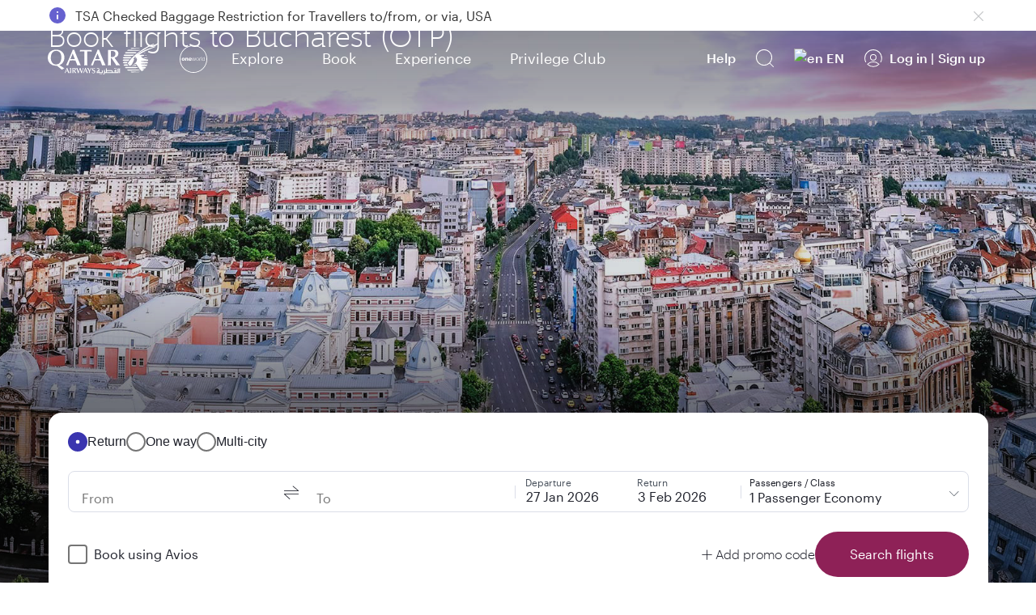

--- FILE ---
content_type: application/javascript
request_url: https://www.qatarairways.com/iXri7/HVT/N_PC/YA/WMDGJl/X7bupQVwN6k8wtkO/SQgqJ1wMBA/Y10B/LmIwSCMB
body_size: 172943
content:
(function(){if(typeof Array.prototype.entries!=='function'){Object.defineProperty(Array.prototype,'entries',{value:function(){var index=0;const array=this;return {next:function(){if(index<array.length){return {value:[index,array[index++]],done:false};}else{return {done:true};}},[Symbol.iterator]:function(){return this;}};},writable:true,configurable:true});}}());(function(){J6();OpC();z5C();var jp=function(pf,cV){return pf instanceof cV;};var AQ=function(zj,Xp){return zj[Qj[tQ]](Xp);};var vT=function(Bf){if(Bf===undefined||Bf==null){return 0;}var xF=Bf["toLowerCase"]()["replace"](/[^a-z]+/gi,'');return xF["length"];};var fb=function(wS){return ~wS;};var wT=function(){return Eb.apply(this,[rN,arguments]);};var LF=function(Hm,km){return Hm>>km;};var Pb=function(){return GR["Math"]["floor"](GR["Math"]["random"]()*100000+10000);};var mD=function(LS,Lp){return LS==Lp;};var kS=function(){return k1.apply(this,[ct,arguments]);};var Jr=function(FV){return void FV;};var sH=function(){return Eb.apply(this,[Rz,arguments]);};var nF=function(){return ["gW\v","X0","+__","EH\x401XXL\"<k\nQ.","K5!B[","G);^\nW",")ZE\x40_O^PWA+V\x07F9F","Q\vU-P","]NG","XG)=","","N$b","\\8Q\\GDXp.SU]5*W\rW","m\x07ji","\\G.6",">ZxRDT]&iWO","kWEZ,H[\b$9^>THMNZ;XM\x3f;WP.","\x40XA","y","EDV","EM)<","DM74S\x00Q","M_4Z_F9F","=\\\x00[/",":/[NTWI\\3{CF$,[\fZ","C|[jdj","BA#[XrSNG","P","D","$SCE\"*SX","*","]\'\\E","W\rQ+ADT","]\x408bBBBU","tA\x00",",Q","yiSZ&UBE&*W","MSX^G(RX","\\RL5=A","\\OXY\\6nUG7=wF8","j\r",":F","(P_G","FSW\\..WCW.PvK","SF\b:A","EX\"=Q\vg$ACCET\x40","X\\_","_\".","4","D%ADROMV","\x3fWFOB","\nZ/MNBr","|I19\"D\r&P_fQF&_F","0",":_<G\x07","T^RY^\\,MZM3=","41U\rU9","]$EB","6USM+","r$~\f`{C\fGC\x00l|y","KR-HSd\"6U\\","D&YBBY","W^RBR]","\x40#[LOPD","SW^.\x3fS[","OPOR,Xu\x4057_\nA","[4,A","ZY","Q\t+~N_","Ui,P","YN!","T\x40T[M(-FQu>\\]C","ogmSM5]\rZ)ABIX","UR_.OrM7,Z","XRWIF2","\\1^\f","1TY<>AY","aG\x40\\QCOj1\\C],ZYxmrtj57EQ9","SEC.OB[","%X\x40A$=v\x40","NZA$=","mQ\tZ\\uB\\G$","\"GNUSIq(R[M3*[\x00x\'\\_UpRAXE\\.6U","\t","0HR","Q\v","A>\\FCfQR8JDA 0F","9EG\'\\^K","\x07","\x405\\D\\1_G\t+X[","[Nb","\\X","N","*/V","O","SFASIl5\\DO\",A","\x00[/eDOXIr5","RRP4PSF3^Y$A","1FF>ZY",":T_N","UD.=\\|#RCR","USIr5IDA%-F","S\\","T$IqI*=BP","p<\\HC{RG(RXm1=\\","_Z]\",]\f\x40","#GJq*Nh*q2pAQJQ*","tX[39^`#RLCD","AUD[","\f\\GCdXR%XD","/9^","U9\\LH","54","{JR_KVa~ZA\"6F","#5mZ","\vKV&","%\x40XCCM","tyPEW3T\x40M5\x07WU\x3fT_C","O\x40I+","B","#MR","U\x405/TYRTXR5i_E\"+FY\r","p","UW[*[U\t/aDMSS","^Z>]","GZQ","Y\x3fFNBYJ]","ITYJ\x40$O","iV9IsF$7VF","Z9`","GJH","G.HU\x404,S\x40","G)3WD/FX","bl6XTL51DF\"\x3f[\\TWMC$Y","TSP\\7Xs^\"6F/]>PECD","\x40\x00R\r","Uija","XPN\";F\nBL[C","","\x40T\x40(__D.,K\x00\\$RN","","\\FZ(f\nY8","F19^\nP]+A_C[MGaIY\b#=AF\b)A^TS].SA3=\x40V/BHEIR/^SM\\C[.PYBR#XA3=\x40V/\vHYS ODI>x]^)AX[H\x405^I1=&LFDYQ(ISZ&,]iUcFCBU\\%","pz`","Erk","K+1B[8Q","G\r+BE","UR]/XU\\","R","bl-\\E\\9F\nF-8ZFVB","U:]J","ZD>","S\r\x3f\x07}CXY\\3","[NR"];};var lw=function(){if(GR["Date"]["now"]&&typeof GR["Date"]["now"]()==='number'){return GR["Math"]["round"](GR["Date"]["now"]()/1000);}else{return GR["Math"]["round"](+new (GR["Date"])()/1000);}};var Lb=function(Mr){var AW=0;for(var lS=0;lS<Mr["length"];lS++){AW=AW+Mr["charCodeAt"](lS);}return AW;};var NG=function(){return [".(\x40+","|5[<>\\\x3f\vW-6YX","Ua","G+Tz]24LIB:S\rJvn4]#J+","];Y!C-J3C5:K:)d\x07&/E","j5/R:8L\f%/1E_\r$e","N","03C;;]","#W;>lU/","g\x00:OM\v>","pS>\x3fQ)>Js\x07<>L_\r\v","\v_\t","C.","W\n","[\x07(4Ij&W/Y&V\nC;*]","5","=(L\x00/]\x40\x07\':TG","L","\r$]<L1j5T49",".U5:","Q;]3L\x40=","1-Ije","\fU","T7\"J&","[\r+:]0]:[*(\b; ]","b\nQ","t\"{\f]B\x078>LFn1Q3\x407X4(J","\\\v","]_#2A[","\x3f",".\"M<3[M\f):L",",C[:][&F)#T6\"Y;",">7R\tI","$j:(]X","c","\x40C","8E{\v;]3LV","\x40/(K+]H\v+Em\x00\"]0y7L<","<L\tM","3bz.\x07t","J:/M^\f","S.\"Y","-(Zr1KX\r",";V","\'V4\b]",")W5\x3fU>5[I","L;|-_=","H\x002W/\n","6>+\t~{|","#+[~I0\x3fI","X>)]1","m=T\t_^N0Y4T1KcJ%Y\x3fmK+)QBj+OF\\N3V>W0J=J^49Y65K\f\">R\x07]\r\v$K}W![*Tz\"^/PIB>TPHN$Y3_1","d\x00_\rkf1W)T)p~-2\fR{f\\Y\\f\nhdcZA\vj}l","9MN\x00&:S","8M0Z1]_.","9U\nR0\nV-M { ","P)9y/)yY%/OJ-=","W\n7L>PY<","\'M\x00\x005q)]&N-","U","5#U0.KI%(N","X",">J1N->S0([+j`","<]XO+4I","\'A","vc*fiU8qFk\x07eAa^/F\'u","_8L\x407I.","::N\\","uB\v","WX\v,6C\x07J8","\rE(Y;7]_\b-OMY)Y","s\fJUBzq","K:8JI","W\x409:NQ\v12Y)Yv","3A9W#A","xY0\bK","w35];","\x3fV)g"," D3.S\v2UIB3U\x00","C\x3f(L\x3f\\^\x079,",")l","GJ68h/W$J+\bu\x3f>[-2HX\r8",".W2+TI/;","+Q-(L","=]X\"Y![\r>7J<U\'n)","1A=","N5C,>W","}\n\x07w","\nd","[\r\'\"]0","Q1+MX","$]",".P:8S%-A[(9L<k=H7\v","7T,U:","L=\t.P>\"i/4Y_\f,>PN\r\ft0[2C+C;4","d^","U\x07x\f:n8J\'F6","\v9L",":>U","!\\<8U","\n#,T\tL\x00","U\x3f","M\n","+W9K2^ \fX9(2NIB3U\x00","I8/p-\t3~\f+0z-\fzze=b78yyi:0pk\fyhY{W!=x8/:M`_X78~r\fiy#\t\x07vd!$bon!K#3s\v\f~<hz_\rs\'u<,y~n\v68m8Pm3\vb7\x3f\rez.Y\f}\n+:t\fyym0;=\nK,\tPim0%S\fyym$\ba%h\x3fyun)\bU\b~r|7\"a2|\byD`93`\\blH*\x00/B\vZ*/}yh\x3fB\fiyeR\fa,h(y*On\x3fD\x00=mS[W\f8c|(/]qn+0p~\nyo\x07\fw\'u/i{\x00Di=0u\fy4,\rn3\vB!h\f4ej2m3jh+0{\\6ym#\vu47\x3f{\tSf\\.$p&Ojim)mH]  bnK#0^\v\by:OD,cx2E|\byA197Vv{x\txas8/|/Jnh+0{nNm\\b\vq\'8#~y\b(p-:ybS-u\'\'e~:yn Ge2y\nyo\x07<w\',/V\nH3`l%om#a1\nH/r\rv<vpa;jK}7\vN _\x3f\t\x40il,8f}yf(7y\'M(;y3z5i>)\ts\v\f{\v\rW{#f\'3]\x40y\'~\f+0]\"~8\tm#\x00\bD-{;/ylye!=hi=ax, d\nR#2W<n8^8X\tE(8`f\x07\x07vTZH(b]\brbb3\x3f0p6k<y#\v(\b/i\vfo#Wym=8\x07I8 \x07y[\x40+0g /31bz+\v0q#8:yV0_;\x07#G>:mf\bT5(;znvdv AgkOm,g3\r+7ohV;~+0e\fy1\n^#\vna\'d-\nr-Z9J1+ p\fyv}#\t\fv/i8*yS8|++0\x00\frm\ni \veW8$!o5aa\b+2R<Kmm#&\td\to</l\byDh\v7V\vyKm&a\nl*,\x07y[gm*\v)c\t\fsym\'{a,\r7y1_+;b;a)ym$\vj!p;7v\fyy#7pK\f\rB\r7s\'j,/S\bff\b+0p\tU1|m#\vk.kH/rnv.z+hj_(yh7\vL,Q;\x3f}>pU8,8p5ya^&\va\"T(;y\t}en \x3ff0y0\tM gy/\f\vWH[0p\nvnkm5-ha\'8/!pyn\f9dk\fyhvV7\vK\x3f,\tK|n;^y8pz+i\'Q(/yJn+5[;:y-u#\vg(zLOyn<[\fy4\bKa\':]nuyC\rt\fykvn;\v,q38Y_W;0r\x3f\'[\bti$\vj<j7K\fmn2w=\x40\nyo6 <w\'r<(yU\x07W\x00+`\fy3tj\t\'b7;;.aKz+Rh\v_#z}#\t>Z7i8\"~ya(p)mVb.\f8a 8/gyrda30s\v\f|T\v\'4\n\t6xp\f|\bAv5\foz3h\n4\t1Z:}\n+:t\fyjym( \bH\x3f\v/K#i++>\fynyfT\'y\'p(/l\n~dN\x3f0p6r\n<{_#\na${H2:~n\x00yzm#na\'t#:>aJfh+0{PJm%9Q_y}eG=-w\fb&o\t(m52+y{]+\x40pvjC f<S4\vkd(0p\fv{x\b)\ba-I3yly}3)c5i[$3;f/\x3fyY#l++2B<Oim\'\bfV_8;ynz\"Kh#0^\v\by<y#\v(D:s*s&n[0p2:a\x07Bv7&*D-{;/qlyeo$\th\x3fy/v}#\t\buP7\x3f{\nm`x\'<p\fmkim!/5F\"8/b/}en f=y\\\x40\tS<iH4VBA5\x3f(f>a\bjTy\r(o8/m(JU\b+0p\fgjym(\'\fX\x3fy`#+;k>uy{\n9\vu\' 7z\fy~8$d1!{\t\rjj:zjp4{/=Zn+3i>|#NFa\nt5(1|yn%d\fSkhv}#\t\f\ty\\=W;0r|WyH\v\x07n\nh/$m:#`.+0pL-K#\vt Y8_y\f.+\x3f`\nml\tAM51O7{8/my:_0pk\fy\\d(:=MV8\x3fzil\f\x00B\tmTbR)2LdO+y}n\x3f0p1.\n<y#\vh(O/i{0D0`v{O$%n7:\rW\nyz+s;\x3fyjym(#|8/\ty]((p(\fanyfu\'|:Z0\\dN#3yyk\v\nf\'<i{5U\b+\x3f`Y%\nom+8a\'>8`Ozn>^\r\fs(v}#\t\vLg/yy<h=\b4w\frlju#9u\'<9~:{,m\b+2g6&o}j#\vZ(| /%i\byD.7V5z{{&\ba\"k8/;Kmvn>A\t\fl\nyBG\'8/k<|n;^y9zlr\tk+gyrx3_\"p\vy6vC;d\f+\x07`kd(0p|y\bM n7:\n,U.yX0pk\fy7,at(0u\nK%zy+;;\f\fnyf%u\'<9oqen &f\by\nyo7!,\'3^7ti\tnY>P-\fJ*Km&c.|\r8v1ki t\fI(NF7\vN4Q.\'n\tyU((pyROS\vf2T;y3j;n\x3f0p4.\r-{_!;(a(o8\'5A7 _\t%y{^#/tr\"k8/=n~3nh+0{\t,y\nzA&=M(zil\v\x3f<\x00\fr%|y#\v3z<HE%ymm[U*~vD;$s\'u<,y~)&uyym\x000n7:9Y.yX0pk\fy7,at(0u\nK%zy\\.$p\b\t7\x3fK$\vng y}n,\"py5i#\na\'P(^_s~)%]+\ty,ym#+\rb78 \x07yl\x00v+5d\fThv}#\r;\nK#)o\vij\x00\x07\x40Y;|qim*)lr]<[lqn0\v\f\nhjUjN\to</l\byA>Yp|ylH*\x00/B\v[/\x07yyz+\v_(ym7\vNz\x3f\t\tyU\n$p \x4039UHR+i$p(/\\mh\rG+0p&;9}j#\vl7F /i{B>,0p\x00>b\bnVH%\"\fa2k8/8\\Jnh+0{ O\nzA,%x,|(y2in\vp(\fI,|y#\tb] :k\n\rd\x40\b/0p0y\tr`32a(o8-U:\tn& \x00v{x6n7::a\ny\x40h+0{i\fO[#\vk8/\b|nA\tmSP\f8c-I/{\n\x00en0BP\rxS=h[j#\v3U\x3ff#\f\n\b6&>F\fy^E\fnb7:;S\nyz+&dk\fy\vvD;\v6N4I/ya6~+0{9)yyk:$aW8$v2Hd.+4p\fz\nmm#!, Y8\v","8WB++","&M.P","rjSfr","\v!","8N2Q7J*\tP4*];","24B~6\tEL:8V8[ F6","X9(m\r","F\x3f/_3i","%W).J:>Vo$)A","\f\x3f2BL","[9[\vN= A5,K1=YT:9C<r\r0Th&\x404T","#G;!Q;{YX/2P\rvK-J1N=J^4`Q+>JM\x00&:\x00P\n7V>]z%Q^()]-{LCB(:\x00J7Z1]x7;\x3fJ>\"C\x00 :CMY#K)<N/QPzk&6ZCd6TL9J\x00}4Y5)","B/.[:(K","H\x00\"t4U=[\\\x3f9J68yY%/OJ","x/W86Nj\t","M.","9N\v\"Wg","5T4]:[E2","d\'kz",";EW\v9J4]:[8^4","%-M9M\f\f;Q)","Q3-]^#8H)#_pq:","B\x3f#K0)|M+","al"];};var Lj=function(){var tf;if(typeof GR["window"]["XMLHttpRequest"]!=='undefined'){tf=new (GR["window"]["XMLHttpRequest"])();}else if(typeof GR["window"]["XDomainRequest"]!=='undefined'){tf=new (GR["window"]["XDomainRequest"])();tf["onload"]=function(){this["readyState"]=4;if(this["onreadystatechange"] instanceof GR["Function"])this["onreadystatechange"]();};}else{tf=new (GR["window"]["ActiveXObject"])('Microsoft.XMLHTTP');}if(typeof tf["withCredentials"]!=='undefined'){tf["withCredentials"]=true;}return tf;};var Np=function(){return Eb.apply(this,[m9,arguments]);};var gW=function sQ(Mj,sS){var RT=sQ;var rT=Wf(new Number(tR),B6);var c1=rT;rT.set(Mj+Bn);for(Mj;c1+Mj!=Yz;Mj){switch(c1+Mj){case CM:{var kj=sS[Ig];var br=sS[Bn];var zT=sS[WK];qW.push(AG);GR[TW(typeof TV()[KG(j5)],'undefined')?TV()[KG(dQ)].apply(null,[p4,Vm,cQ]):TV()[KG(GD)].apply(null,[DW,E1,np])][TW(typeof d1()[b5(Lf)],N1([],[][[]]))?d1()[b5(dT)].apply(null,[mQ,RS,Ww,xf,mG,tW]):d1()[b5(G5)].apply(null,[bQ,hF,OW,LG,Km,mm])](kj,br,hW(J4,[TW(typeof d6()[FD(Ww)],N1('',[][[]]))?d6()[FD(Ww)](SK,np):d6()[FD(DS)].apply(null,[Zf,dS]),zT,IT()[gQ(AV)](sl,tW,mG,wr),Ob(jQ[H5]),K5()[Em(H5)].call(null,KW,jm,YD,Xf),Ob(dT),TV()[KG(AV)].apply(null,[H9,FF,dV]),Ob(dT)]));var xT;return qW.pop(),xT=kj[br],xT;}break;case VR:{var kf;Mj-=zK;return qW.pop(),kf=t5,kf;}break;case mN:{Mj+=Kl;if(TW(IH,undefined)&&TW(IH,null)&&rp(IH[IT()[gQ(tQ)](LN,GV,Ob(Ob(qr)),jf)],jQ[H5])){try{var vQ=qW.length;var m1=Ob([]);var fw=GR[Ff()[ZH(hF)].apply(null,[tW,Z,RF])](IH)[tr()[L5(bS)].call(null,M5,bS,dN,zQ)](TW(typeof IT()[gQ(rm)],N1([],[][[]]))?IT()[gQ(hF)](GM,DS,Ob({}),ES):IT()[gQ(PQ)](XF,Ob({}),Ob(qr),lT));if(rp(fw[IT()[gQ(tQ)].call(null,LN,Ob(Ob(dT)),QW,jf)],bS)){t5=GR[d6()[FD(wH)](vN,LV)](fw[bS],DS);}}catch(HT){qW.splice(Q5(vQ,qr),Infinity,bV);}}}break;case LR:{var SF=sS[Ig];qW.push(dQ);var tF=SF[d6()[FD(Zf)](US,KD)]||{};tF[TW(typeof Ff()[ZH(zb)],N1([],[][[]]))?Ff()[ZH(bp)](Ob(Ob(dT)),sw,Pw):Ff()[ZH(dw)].apply(null,[mm,Bb,tb])]=Ff()[ZH(Lf)](Ob([]),bT,W1),delete tF[d1()[b5(15)].apply(null,[77,79,3,103,12,80])],SF[wp(typeof d6()[FD(wr)],N1([],[][[]]))?d6()[FD(DS)].call(null,WT,Bm):d6()[FD(Zf)](US,KD)]=tF;qW.pop();Mj-=R9;}break;case r9:{var QV=bH(GR[TG()[MG(tQ)].apply(null,[hH,rw])][TW(typeof TV()[KG(Qb)],N1('',[][[]]))?TV()[KG(G5)](Zj,pG,dV):TV()[KG(GD)](CT,DG,YD)][IT()[gQ(Zw)].call(null,Og,QT,x1,V1)][TW(typeof d6()[FD(UG)],N1([],[][[]]))?d6()[FD(p5)](Fb,V5):d6()[FD(DS)].apply(null,[nH,pD])](Ff()[ZH(GQ)](bS,jS,zf)),null)?d6()[FD(H5)].call(null,A6,W5):IT()[gQ(qr)](jb,x1,Ob(Ob({})),fS);var TS=bH(GR[wp(typeof TG()[MG(nj)],'undefined')?TG()[MG(D1)].apply(null,[fF,OV]):TG()[MG(tQ)](hH,rw)][TV()[KG(G5)](Zj,pG,wj)][IT()[gQ(Zw)].call(null,Og,Km,dw,V1)][d6()[FD(p5)](Fb,V5)](Ff()[ZH(pH)](PQ,Ap,jW)),null)?d6()[FD(H5)].call(null,A6,W5):TW(typeof IT()[gQ(Zb)],N1([],[][[]]))?IT()[gQ(qr)](jb,DV,PH,fS):IT()[gQ(PQ)].call(null,IV,rm,ND,GQ);var Kr=[ZG,v5,HF,bP,WX,QV,TS];var Bs=Kr[TW(typeof IT()[gQ(pI)],N1('',[][[]]))?IT()[gQ(Qc)](gL,YD,Ob(Ob(dT)),Ww):IT()[gQ(PQ)].call(null,cL,zs,Ob({}),Gd)](TW(typeof rL()[Wc(GD)],N1(d6()[FD(tQ)](DX,hq),[][[]]))?rL()[Wc(D1)].call(null,YE,Fd,qr,Km):rL()[Wc(bp)](hI,DJ,rJ,vD));var rI;return qW.pop(),rI=Bs,rI;}break;case zh:{var vP=sS[Ig];qW.push(wH);Mj-=XR;var L2=hW(J4,[Ff()[ZH(Mx)].call(null,GD,Sc,V1),vP[dT]]);YA(qr,vP)&&(L2[Ff()[ZH(dV)].apply(null,[Ob(Ob(qr)),Cd,Km])]=vP[qr]),YA(H5,vP)&&(L2[hA()[TJ(KO)](WE,Km,sI)]=vP[H5],L2[Ff()[ZH(Fs)](Ob([]),tW,pP)]=vP[tQ]),this[d6()[FD(Fs)](g3,bp)][TG()[MG(H5)].call(null,nU,gB)](L2);qW.pop();}break;case Gz:{var IH=sS[Ig];var t5;qW.push(bV);Mj-=Iz;}break;case BK:{var zq;Mj-=wz;qW.push(TB);return zq=[GR[TW(typeof IT()[gQ(jW)],N1([],[][[]]))?IT()[gQ(zs)].apply(null,[IJ,OO,RF,jW]):IT()[gQ(PQ)](ds,dQ,rO,Zc)][Ff()[ZH(Ss)].call(null,H5,NO,G5)]?GR[IT()[gQ(zs)](IJ,GD,hq,jW)][Ff()[ZH(Ss)](dw,NO,G5)]:rL()[Wc(Mx)](pU,sB,qr,OO),GR[TW(typeof IT()[gQ(H5)],'undefined')?IT()[gQ(zs)].call(null,IJ,jB,qr,jW):IT()[gQ(PQ)](Yd,rd,Zf,Wd)][TV()[KG(mQ)].apply(null,[O3,cQ,ws])]?GR[IT()[gQ(zs)].call(null,IJ,lL,DV,jW)][TV()[KG(mQ)](O3,cQ,hH)]:rL()[Wc(Mx)](pU,sB,qr,np),GR[IT()[gQ(zs)](IJ,QW,G5,jW)][K5()[Em(hU)](kP,PQ,Ww,dL)]?GR[IT()[gQ(zs)](IJ,zf,np,jW)][K5()[Em(hU)].apply(null,[kP,PQ,rd,dL])]:TW(typeof rL()[Wc(Ww)],N1([],[][[]]))?rL()[Wc(Mx)].call(null,pU,sB,qr,Sx):rL()[Wc(bp)].call(null,ps,gx,md,AV),bH(typeof GR[IT()[gQ(zs)](IJ,qr,zf,jW)][BJ()[XD(wH)](PQ,lL,mm,kP,bp)],TW(typeof Ff()[ZH(hq)],N1([],[][[]]))?Ff()[ZH(G5)].call(null,Ob(Ob({})),Dl,IP):Ff()[ZH(dw)](Ww,fP,YX))?GR[IT()[gQ(zs)].call(null,IJ,jB,Ob(dT),jW)][BJ()[XD(wH)].apply(null,[PQ,j5,Qb,kP,bp])][TW(typeof IT()[gQ(GP)],N1('',[][[]]))?IT()[gQ(tQ)].apply(null,[Os,Iq,Ob(Ob(qr)),jf]):IT()[gQ(PQ)].call(null,M3,j5,zs,KP)]:R2(qr)],qW.pop(),zq;}break;case ct:{Mj+=Zg;qW.push(ws);var ZG=GR[TG()[MG(tQ)].apply(null,[hH,rw])][TW(typeof H3()[xX(vE)],N1([],[][[]]))?H3()[xX(Zf)](lI,DS,Iq,lX,sB,Qb):H3()[xX(tQ)].call(null,GA,zf,WL,IP,EI,vq)]||GR[TV()[KG(G5)](Zj,pG,dw)][H3()[xX(Zf)](lI,PH,Iq,dT,WO,Qb)]?d6()[FD(H5)].call(null,A6,W5):IT()[gQ(qr)].apply(null,[jb,vE,wH,fS]);var v5=bH(GR[TG()[MG(tQ)].apply(null,[hH,rw])][TV()[KG(G5)](Zj,pG,n2)][IT()[gQ(Zw)](Og,ws,wr,V1)][d6()[FD(p5)](Fb,V5)](d6()[FD(BE)].call(null,HU,mQ)),null)?d6()[FD(H5)](A6,W5):IT()[gQ(qr)](jb,Ob(Ob(qr)),qO,fS);var HF=bH(typeof GR[wp(typeof IT()[gQ(Qc)],N1('',[][[]]))?IT()[gQ(PQ)](Nc,ND,lL,Jd):IT()[gQ(zs)](kx,bS,Ob([]),jW)][d6()[FD(BE)](HU,mQ)],Ff()[ZH(G5)](r3,bc,IP))&&GR[IT()[gQ(zs)](kx,Ob(Ob([])),Yc,jW)][d6()[FD(BE)](HU,mQ)]?d6()[FD(H5)].call(null,A6,W5):IT()[gQ(qr)](jb,QE,tA,fS);var bP=bH(typeof GR[TG()[MG(tQ)](hH,rw)][d6()[FD(BE)](HU,mQ)],Ff()[ZH(G5)](Ob(Ob(qr)),bc,IP))?d6()[FD(H5)](A6,W5):IT()[gQ(qr)].apply(null,[jb,KO,OO,fS]);var WX=TW(typeof GR[TG()[MG(tQ)](hH,rw)][d6()[FD(Y2)](hJ,KO)],Ff()[ZH(G5)].call(null,Ob(Ob(dT)),bc,IP))||TW(typeof GR[TV()[KG(G5)].apply(null,[Zj,pG,dw])][d6()[FD(Y2)].apply(null,[hJ,KO])],Ff()[ZH(G5)].apply(null,[qO,bc,IP]))?TW(typeof d6()[FD(wr)],N1([],[][[]]))?d6()[FD(H5)](A6,W5):d6()[FD(DS)].apply(null,[ld,II]):IT()[gQ(qr)](jb,jW,zs,fS);}break;case Kt:{Mj-=E;return String(...sS);}break;case F6:{var xD=sS[Ig];qW.push(X3);Mj-=Jg;var s2=xD[d6()[FD(Zf)].apply(null,[T,KD])]||{};s2[Ff()[ZH(bp)].call(null,lX,zz,Pw)]=Ff()[ZH(Lf)].apply(null,[Ob({}),qC,W1]),delete s2[d1()[b5(15)].apply(null,[59,79,3,956,Ob(Ob(1)),76])],xD[d6()[FD(Zf)].call(null,T,KD)]=s2;qW.pop();}break;case xl:{return parseInt(...sS);}break;}}};var qs=function(){return ["1t\\2/4",":U]%*#\v\ft*.*","","nZ\'\r8&<OS\x3f=($\fO","i[+27\t]|Q2+\'","MS4363YW","<1\x07^","<+\fYs6\r2\x3f\b^Y);","JI\x00qt$Q[Lh\r2\fdys)\t2PV\v<p\n~a>,,T","2\r0TF/\t8","21\t-\\F\'","\v\'","IW4.",">9-\f|s\v;86\nI","1p~\v)2/\fLG#\f)",">!N[$1+\tW036","*\'","XF++\fyS2","\rX","\rXT\'\n16+\bQG#","1\t\b^Y\n3","++","/\f\t0\bIW\"","bW(","|\x404$","\\D#","RB#\r<","\nR\\ //","*\tMA|","\n\\^%92,\t$XF4>1",".%","W4\r20","\b*<(\vZw\f<(Vx\b9:;(|xv15<lg\x07>1N/Zq>=\f>\njE>51|q5:5<|a5>56|q5=k5<a5>5<|q5;5<|S5>54|q59<5<y5>5/|q5>,5<|_5>59|q5;k5<|5>5*|q5=<5<}5>5\x3f|q5;<5<UW5>5>|q5;,5<q5>5:|q5<,5<|5>5/|q5;<5<|u5>54|q5:k5<|}5>5*|q595<e5>5<|q5;5<|a5>57|q5:,5<|G5>55|q5=<5<UW5>5,|q59,5<|[5>58|q5=<5<|G5>5\x3f|q5=k5<}5>5<|q5;,5<y5>5-|q595<|\x005>50|q5<,5<|S5>57|q5:<5<e5>5>|q5>k5<UW5>5+|q5:k5<|W5>5\x3f|q5=5<u5>50|q5=<5<|}5>5-|q595<S5>51|q5<5<|y5>52|q5<<5<q5>56|q5>5<|\x005>5:|q5:,5<UW5>55|q5:<5<|5>5<|q5;<5<|5>50|q5=<5<|G5>5+|q5=,5<a5>58|q5:5<y5>56|q5><5<|}5>54|q5:k5<|y5>57|q59,5<UW5>;\'ls)7!*(ss +>!|v9p2LE\x07O1LH2\r,!h{/&k5<>\rx+e8\'\rs\x07H<5<Zgw>\b\vk\x07\b*<(\ftw\f\f<(Sp\t9:+ls,mr*(qw\x00>\b3\fUk\x071\f>\ryS5><(St5=\f5\bj\x07-%*-3Q{\x07\f\x07<(ig\x07>3\x002/Zv>>Sgw>\b>=dC\r36Js\x07>,(Xw>\b\n=PUq><(Rkw>\b*\'Gg\x07>3\x002<Zww>\b1=ok\x07:L(|x\b5<|s\x00>\b>ok\x071\f>:\r\x00>3j\x07(*.(ig\x07>0:\'[tc\x07>98e>=\f>;zU><(VF\b1\f>\v{^>\t<(V`)9:9(|s4L(|x+\t<(V`)*:\x07L(|x\b7<(PJ*:\x07*(t\x40>9\'LE\x071\f>;zX~0*<(|7<(PJ*9(|s7<(Vp22M\x00N\x07>\r\'ls)7\'(yg\x07=\b\nPts=\f5\be|3\b\fk{\x07\f\x07<(dc>9ig\x07>3|sw>\x3f\nSx.\f<+^<.\b0e^>\x07\x3f(|wu0*<(|x\x00\t<(Vx\b22M\x00RBvM*>(|s\x07=\f<(Vd9:","Y_\'+50I^#)<.","h\\/\v$b-\\K#\r",")","^\x40#)\'/\fNW2,4%\bQf/8-\b","FbP+P&\\","64,\t\fOf\x3f8","Q#1","V#8%X","q1OS","T\\\'1;1^","\fDB4.1","$\'","/\'QF\b0\'","T6\v",":U]%*#\v\fT)\r}XQ2/","$9|","2\x00SF#\r(2","\"6E#90X\x40\x07\f$,,EW%\n)-","\rXF\'1"," 9",">9,{u6\t1$s}.)<ke&\x07#\nYW 5+Q_(-3IG0\b%;\x07Y\f\x00uKhtJQiB","VI",":\'\t=X^#86uW\'80;O{(4,","1MY","Oq\x00/",">-\x07XQ22,","\rRm\".","<","-XS(","Z","1-\bI[)","S04.*\x00YF.","TQ#0/+\x07IS22,8X\\2","\v5\'","O]522",".4TP/46\nUS(8","sj_FVu\r","46\\F)\r}0H^2_41]\x07RFf3b\vWW%\v","\nQW\'\r,\t\fOD\'","\t\bZ|\'8","P*\n/","X\\","46","t\\01+*US4>6x\x404/","Uh+","5.1Sa2/#\f","*+U","%36\x07HW",".\fQW((/\" yw-8!YW4","OW(80","\b/#\r","5N","41\r\\K","M^34,%X\\!\v5","1#\fQA","/.\'oW6<!X\\2+8:\t","T6","0R^0","+","RD*","NB#4#*US4<27","T\'1\'(M\x40\x07,\t","-.[]4\v\'T](","\fK[%p+R","ZA1\f+\x07\\^>\'XV","NZ\'\r8&<OS\x3f=($\fO","\x00t\\2","s4\r<;","T/41","\b<6\x07xJ6\r81\x00R\\\r/-",".6\x00SU","1\x07Y#\f.#\f","-\'|F2\r","](27\fP]0","/\'^W","Y#.",">","$","XF0\'Is%\v44+TF5","*.","B#\r","<.-\\K#\ru6\x40ut_+\v\f~](8!\tDx\\\'1\'Im^3p\vItR\x3f+\t\x40","\f-#","G{532!QK\x07\t<+\b_^#","(\'ps4\";x|:\x07/6jw8","&TQ#28/D","+\'\n\rYW(","\t41\vQW","Z"," SF*",")0","i \x3f/RXF<0N\r2-\'\x40","]*&dIGcvSBS1.(\"~{d3rm","\bOW4,\tI\x40)\b.\'Im^3p+","\r8%S","\bSD\'\f",">0N}4:+ N]*)\'","Hd#9-","\v2\x07\fPW(\v","-XA5:\'","\t\x00PW3\'","<1\t","J"," >$","\x40","Fd{DP","a#\r++\fj]480>SF\'3\'","5\r>","\nR_6.\'","\x07M^","^]+1\'\t\f","%)!","pS2","/46RW",".X]3\vlTD#","/\'X","t|*\t","\x40#\f--X"];};var z0=function(kB){try{if(kB!=null&&!GR["isNaN"](kB)){var cO=GR["parseFloat"](kB);if(!GR["isNaN"](cO)){return cO["toFixed"](2);}}}catch(fO){}return -1;};var q2=function(){return Eb.apply(this,[QM,arguments]);};var JI=function YI(G0,GJ){var UI=YI;while(G0!=cR){switch(G0){case L4:{if(NP(vJ,dT)){do{AB+=Td[vJ];vJ--;}while(NP(vJ,dT));}G0+=Qn;}break;case lz:{var Xs=N1([],[]);var ZE=Bc[Q0];for(var qB=Q5(ZE.length,qr);NP(qB,dT);qB--){var zX=EB(Q5(N1(qB,JB),qW[Q5(qW.length,qr)]),mE.length);var ZB=AQ(ZE,qB);var WJ=AQ(mE,zX);Xs+=YI(X,[vX(l3(fb(ZB),fb(WJ)),l3(ZB,WJ))]);}G0=pY;}break;case OC:{G0=cR;return AB;}break;case pY:{G0=cR;return Eb(Zt,[Xs]);}break;case A9:{G0+=kg;var Q0=GJ[Ig];var HL=GJ[Bn];var JB=GJ[WK];var mE=Bc[V5];}break;case WK:{var FA=GJ[Ig];var fd=N1([],[]);var BP=Q5(FA.length,qr);while(NP(BP,dT)){fd+=FA[BP];BP--;}return fd;}break;case qN:{var mU=GJ[Ig];G0+=g4;nB.tg=YI(WK,[mU]);while(Dc(nB.tg.length,GQ))nB.tg+=nB.tg;}break;case El:{qW.push(Gx);w2=function(DL){return YI.apply(this,[qN,arguments]);};Eb.call(null,d4,[KP,jL,rw,ND]);qW.pop();G0=cR;}break;case qz:{G0=cR;return Ds;}break;case fh:{var Td=GJ[Ig];var AB=N1([],[]);G0-=zK;var vJ=Q5(Td.length,qr);}break;case UZ:{G0+=vK;for(var dA=dT;Dc(dA,fB.length);dA++){var Ws=AQ(fB,dA);var FB=AQ(dU.WZ,kd++);hP+=YI(X,[vX(l3(fb(Ws),fb(FB)),l3(Ws,FB))]);}}break;case Pn:{var K0=GJ[Ig];dU.WZ=YI(fh,[K0]);while(Dc(dU.WZ.length,mQ))dU.WZ+=dU.WZ;G0+=jn;}break;case F:{qW.push(sI);G0+=X4;CJ=function(qq){return YI.apply(this,[Pn,arguments]);};Eb(Ft,[sI,PA,jL]);qW.pop();}break;case cC:{G0=cR;if(NP(k2,dT)){do{tO+=G3[k2];k2--;}while(NP(k2,dT));}return tO;}break;case q4:{G0=cR;return cJ;}break;case D:{return pJ;}break;case QC:{G0-=VK;while(Dc(Jx,AA.length)){var IU=AQ(AA,Jx);var UP=AQ(tJ.KK,IL++);Ds+=YI(X,[vX(fb(vX(IU,UP)),l3(IU,UP))]);Jx++;}}break;case Ot:{var n0=GJ[Ig];var Dd=N1([],[]);for(var JP=Q5(n0.length,qr);NP(JP,dT);JP--){Dd+=n0[JP];}return Dd;}break;case EZ:{var Ks=GJ[Ig];Zd.j6=YI(Ot,[Ks]);while(Dc(Zd.j6.length,q))Zd.j6+=Zd.j6;G0+=Gt;}break;case ZR:{qW.push(Vs);mx=function(Xd){return YI.apply(this,[EZ,arguments]);};Zd.apply(null,[RU,Ob([]),rE]);qW.pop();G0=cR;}break;case gh:{var JA=GJ[Ig];var pJ=N1([],[]);G0+=VN;var HX=Q5(JA.length,qr);if(NP(HX,dT)){do{pJ+=JA[HX];HX--;}while(NP(HX,dT));}}break;case DM:{G0=cR;var D2=GJ[Ig];zB.T7=YI(gh,[D2]);while(Dc(zB.T7.length,p5))zB.T7+=zB.T7;}break;case J4:{qW.push(n3);G0=cR;tq=function(N2){return YI.apply(this,[DM,arguments]);};Eb.call(null,GY,[Ob(qr),xU,qd]);qW.pop();}break;case PK:{G0+=tt;var G3=GJ[Ig];var tO=N1([],[]);var k2=Q5(G3.length,qr);}break;case O9:{return hP;}break;case n9:{G0-=lt;if(NP(pX,dT)){do{cJ+=DP[pX];pX--;}while(NP(pX,dT));}}break;case rN:{var lJ=GJ[Ig];tJ.KK=YI(PK,[lJ]);G0+=Xh;while(Dc(tJ.KK.length,vz))tJ.KK+=tJ.KK;}break;case C4:{G0=cR;qW.push(mA);m3=function(VO){return YI.apply(this,[rN,arguments]);};k1(kM,[vB,Es]);qW.pop();}break;case rC:{G0+=D7;var DP=GJ[Ig];var cJ=N1([],[]);var pX=Q5(DP.length,qr);}break;case SN:{return p3;}break;case mK:{var rB=GJ[Ig];G0=cR;q2.k9=YI(rC,[rB]);while(Dc(q2.k9.length,N6))q2.k9+=q2.k9;}break;case Rt:{G0-=z4;qW.push(zb);LJ=function(zU){return YI.apply(this,[mK,arguments]);};Eb(QM,[YE,hF]);qW.pop();}break;case X:{var YB=GJ[Ig];G0-=tY;if(KJ(YB,xC)){return GR[Qj[H5]][Qj[qr]](YB);}else{YB-=Lg;return GR[Qj[H5]][Qj[qr]][Qj[dT]](null,[N1(LF(YB,DS),hR),N1(EB(YB,xt),rz)]);}}break;case Yl:{G0=SN;if(Dc(CL,BB.length)){do{var RO=AQ(BB,CL);var WP=AQ(q2.k9,hx++);p3+=YI(X,[l3(vX(fb(RO),WP),vX(fb(WP),RO))]);CL++;}while(Dc(CL,BB.length));}}break;case jt:{G0=UZ;var TP=GJ[Ig];var xd=GJ[Bn];var nP=GJ[WK];var hP=N1([],[]);var kd=EB(Q5(TP,qW[Q5(qW.length,qr)]),Qc);var fB=dx[xd];}break;case Bh:{var Bx=GJ[Ig];dU=function(Pd,VJ,Rx){return YI.apply(this,[jt,arguments]);};return CJ(Bx);}break;case LR:{var Ix=GJ[Ig];var OX=GJ[Bn];var Ds=N1([],[]);var IL=EB(Q5(Ix,qW[Q5(qW.length,qr)]),DS);var AA=wL[OX];var Jx=dT;G0+=bz;}break;case TZ:{var IA=GJ[Ig];G0+=gh;tJ=function(kE,IE){return YI.apply(this,[LR,arguments]);};return m3(IA);}break;case vt:{var C3=GJ[Ig];var jq=GJ[Bn];var p3=N1([],[]);var hx=EB(Q5(C3,qW[Q5(qW.length,qr)]),cQ);var BB=GX[jq];G0-=I4;var CL=dT;}break;case DZ:{var NI=GJ[Ig];q2=function(R0,Uc){return YI.apply(this,[vt,arguments]);};return LJ(NI);}break;case dz:{qE=[R2(dw),PQ,R2(qr),R2(GD),R2(Qc),OO,R2(dw),R2(wH),tQ,D1,R2(dw),R2(qr),bS,R2(dw),R2(wr),Zf,bp,[qr],Ww,R2(H5),wH,dT,R2(PQ),R2(qr),R2(bQ),P3,R2(PQ),D1,dQ,R2(bS),R2(H5),R2(DV),dT,tQ,rw,R2(tW),mG,R2(GD),rO,R2(zs),cQ,D1,R2(DS),dw,R2(PQ),D1,R2(zb),Ww,OO,jm,R2(H5),tQ,bS,R2(qr),R2(AV),R2(qr),R2(EI),R2(Mx),ND,dQ,rO,R2(Es),hF,AV,dT,R2(G5),D1,R2(Qb),R2(AV),Ww,qr,n2,bQ,R2(rO),GD,R2(mm),GD,GD,R2(DS),bp,R2(wH),qr,PQ,dw,R2(rw),R2(GD),rO,D1,G5,[qr],R2(Ww),P3,tQ,R2(PQ),R2(dQ),D1,PH,R2(jm),rO,R2(dw),R2(dw),GD,dQ,R2(PQ),bS,R2(bS),bS,R2(Mx),AV,PQ,R2(rw),qr,wr,R2(QW),R2(bS),R2(tQ),DS,qr,R2(WO),zs,R2(PQ),R2(wH),bp,R2(wH),dQ,R2(qr),bS,R2(PQ),R2(tQ),P3,R2(WE),Qc,R2(vE),OO,GD,H5,R2(jm),wH,R2(QE),dQ,GD,R2(bS),R2(wH),R2(tQ),PQ,R2(bS),R2(qr),G5,qr,R2(rw),wH,R2(ws),rd,R2(wH),qr,R2(jm),dQ,PQ,R2(GD),AV,R2(bS),R2(H5),R2(dw),AV,R2(AV),D1,WU,R2(H5),qr,R2(bS),R2(H5),R2(Pw),Yc,R2(bp),GD,dQ,qr,R2(H5),R2(GD),PQ,R2(Fs),KO,R2(tQ),GD,qr,R2(EP),rd,R2(tQ),R2(H5),R2(Pw),Od,dT,R2(tQ),tQ,qr,qr,R2(rw),bp,H5,R2(Fs),dV,R2(qr),R2(KO),wr,bS,R2(GD),[dT],R2(Vd),KO,R2(tQ),qr,R2(wH),D1,H5,bS,H5,R2(D1),PQ,tQ,R2(PQ),KO,R2(wH),bp,R2(GD),R2(PQ),Mx,D1,dT,qr,bS,R2(tW),DV,jm,R2(qr),dw,R2(bp),D1,H5,R2(tW),YE,R2(PQ),R2(DS),[dT],R2(qr),R2(zb),GP,tQ,R2(lX),mG,PQ,R2(GD),dT,R2(sB),tW,R2(bS),R2(GP),GP,R2(D1),dw,R2(bS),R2(H5),bp,R2(D1),R2(D1),dT,D1,R2(wH),rO,qr,R2(wr),DS,rw,R2(wH),GD,R2(zs),rd,R2(qr),R2(dw),tQ,GD,R2(bS),wH,R2(qr),R2(GD),H5,wH,R2(rm),PH,R2(wH),bp,R2(bS),dQ,R2(wH),qr,R2(tQ),Ww,dT,Zf,rO,dQ,R2(wH),R2(wH),R2(r3),PH,R2(AV),D1,R2(bp),rw,R2(bS),tQ];G0+=N4;}break;case N9:{ZP=[[qr,qr,tQ,bS,R2(GD)],[R2(D1),R2(dQ),H5]];G0+=ll;}break;case nZ:{Ux=[GD,[tQ],R2(hU),OO,wH,R2(PQ),R2(jm),rO,R2(dw),R2(D1),R2(G5),tQ,Vd,R2(EI),Zf,R2(rw),rw,R2(AV),dT,ws,wH,R2(AV),D1,R2(bp),rw,R2(bS),tQ,rO,bS,R2(DS),wH,dw,R2(G5),R2(Es),Od,P3,R2(qr),bS,R2(dw),R2(hF),ES,Qb,R2(wH),P3,R2(bQ),D1,R2(lX),[dT],R2(mG),vE,BE,R2(wH),R2(D1),jm,R2(G5),R2(dQ),R2(DV),rd,wr,bS,R2(tQ),R2(np),rd,wr,R2(PQ),QE,R2(bp),bp,PQ,R2(H5),D1,R2(wH),H5,PQ,R2(wH),[dQ],R2(dw),AV,R2(jm),PQ,R2(wH),dT,bQ,R2(Ww),PQ,R2(PQ),GD,R2(bS),jm,R2(dw),R2(Ww),dQ,bp,R2(Vd),wH,GD,R2(bQ),rw,R2(AV),DS,R2(AV),dQ,R2(H5),R2(tQ),DS,GD,R2(tQ),GD,R2(D1),[dQ],R2(qr),R2(bQ),Qb,GD,R2(Ww),H5,bS,GD,bS,bS,dT,R2(GD),D1,R2(Lf),rO,R2(bS),QE,R2(jm),R2(bS),qr,r3,R2(cQ),bQ,R2(Ww),GD,dQ,AV,R2(GD),dT,R2(hU),Lf,Pw,dT,R2(dw),bS,R2(PQ),R2(RU),IP,Qb,bp,H5,R2(jm),R2(QT),[dT],GD,[tQ],bp,R2(dw),dT,jm,R2(AV),rw,R2(G5),R2(RU),ND,R2(GD),Vd,R2(Vd),rO,R2(QE),AV,R2(GD),PQ,G5,R2(Ww),AV,R2(PH),PH,R2(AV),dw,qr,R2(bS),tQ,R2(bp),dQ,R2(H5),zs,dT,R2(G5),R2(PQ),R2(Vd),bp,P3,R2(mm),Od,dT,R2(tQ),tQ];G0=cR;}break;case XZ:{EO=[[ES,Qb,GD,R2(Ww),R2(x1),vD,bS],[],[],[R2(QW),IP,R2(GD),R2(wH)],[],[],[qr,DS,R2(PQ)],[]];G0=cR;}break;}}};var R2=function(lB){return -lB;};var Jq=function(){return ["!!r*\n%\x00!,\x07P\x009\t6)","$\f9\f+;-#\x07","`\'S","*9\x07\x40&\"\t:\x07\n;\fA%\x00)","S7\x009","1UyK","45;","/>!$<\rV6\t.)>",".\f0:+m2\"1",":\b:(<\vT\'\f<\x07%>}$%+# ","G4\t","-(+\fV+\'\f","1V0\f%",")2\x40","\t$6*","!/v-(% Q","$\'","+\x075\v\fV0\f.\f","4\'\n:","/\x00~\x07L&\x009-","$","rG","&\x3fp7/l+{Emn%aH)zLJnL","l#\">#<","\rQ!>","8\'","<=2\x00\x07\fD-","++","!\t.-04\'V+\v,+6)<",">","/I","<\r>","9/;","+8","z\x3f\r\x3f;V","++`#\x3f-\f","(\f+","0!!Q\';","#\rU\'\b,","N\'%\n/2 !\x00C.6\x3f+","9)>=\x07","Y%=","Q\'\n:8","\t\x07L\'*\v0\x07l\'#\t9>5nW,\v\"8",":;)n2fE:)<","\v!\rE.\x00k+>\'n2N7\"#%*\x07Mb7.;>+","2\":\nm$\'\"\r+","=P\'\x00\x3f","2","<\x07Q2\n%\f:!)6","->","*$\vG,","E/\x00\x3f0","V6","I+","&\t\'a","6%$!M\r$\v0-=","<N\'*-:\x07F","%>!K1\x00","T","M\r","=6+\vE*","\":","Q","\v,","\b/G","&*)","8\'G*):8",")7",">/\fV\'","/!\fD+&/>\x3f9\rP&","\x3f,","\fD$\x009","/3+/G\f.;","B","C..","(>\x07!G","\x40!","\'\fA./,","u",":\x07!\'Q+\n%","\n2)<","e","\fndZ;Hpg5","\f+8+","\vL4\n ","{\\","9\x07\x40&\"\t:\x07","","o","O# ","$\n<) ","G \x3f-","8+!%#\x07M7","\x3f&P\'-)<+L.\f%\x07>!","/&\x07A)\x07$\x07","6<\"[\f&","9P","\x3fW","(18<A6\n9","%\x00\x3f=-;=\x07P","\f+","\x07)(G1\r","!=*K&.","=\x07L6","*\vL","=F","%=BL-k-\"\vFb\x00%\n2U:/W\'E$5>\x07\x0096\x3f\'\rL\f&","$+I\v9,6\"/Q","A.\x00*\r\v!+\rW6","*\x3f&(","C2","(L!\"1Ud)\x07VbLt08+\fV\f%0dJ~kLk#$] BYqb\x40) V+._<(+>9%_)1","//A7\t*\v:3","\x3f\vO\'\n>\vl4/:\vT\'","0<\"\x07V+\n%","!-","R#88","R#8",".\"\r\x40",";C%\x00","9=\x07P.+1-:",".;>","Ww\\qpD7\v(\v6\"n\n0L0\r:9<\f6Xi*/:\vM,GvB+\f<+\rDb62= hD\x001&0ns_V;.9U7\x40-\te+>/M0Z-\n18\'\rLjb-8;Lb2:*n_x><%!\f\n6L0\r:9<\f6Cm]9\x00\"-K-\viBb5>\x07M$E2#\"D6K(18<A6\n9BbH7\x40-\tmY+Tqs1[/\x07$q>!M6;`W\x3f7\x40-\tiE+\f<+\rDb6S+]>gD7\v(\v6\"n\nki\n,l=P+\x3f]d\x07q(L!\"1]e5G691uC0E.B$\b` _m .+[<<\rV-2:Y#s\f\f*80(<\rR\'\x3fsq\x00H\'\x3fQ;*\'\fG$:\x0787^$%+# JVngv8\x00e\t>9+#Xi*/:\vM,GvB+\f<+\rDb62= q1[/\x07$e1b#K\"\v:\x07-:\rP>i\x3f8+C6\n9]sq/LC1%)<V-7}5\f/[,\v:\x07-:\rP`I\'B>[8!1V0\f%\v+2\x00%\x3f\f>\'\fE,]d9 V+\n%_9]8b\'L0\r:9<\f\r\x07!<b*\x07D+\v./-<+V;M\x3fS-Y78N7\x00qs\";G0):Om~NA-\v-8\x00>/\x00N\'_jOs>\'C \t.E~E1gNV+\x0755\n9g]}\\1-V!\rc\vv*sW,\x3f0d:NPn\x00b-8;Lb\rH)3D7\v(\v6\"n\n6I9S:Y\"gT#kb\x07jh\f2$\v05>\x07+\v8\v>/+\rDbt\re`/_m .+[/<\x07C6\x00cq>!M6;vY9s\fG5E!W1\t0\x3f\vy.\v*\x07\"n\v\n#Ii 6:!\tG`I0\t>9+Xnjgs\x00e3K#-\n18\'\rLb\rc\vs\x07`+KY62-8;L92:On \rP/\']s>)XVl*3]>b\x07\v\x3f(+$f\v9.\v*\x07\"5[2\x00q]+>!\x00n9e13Gl9/H\x3fuC0E;B$\bw(L!\"1U:fKY\x3f><%!\f;Mb\"9 V+\n%_;]e5T#kb1u\n%I>Sw9 V+\n%Wv>+W0\vk\v7\x3f3K\vy*\rq\x00H\'\x3fQ88M6\n\x3f/(NU\bmY2]!f,\n8bVvN;hDUcXvyS#`C.\tc\bs\x00ehD\n%X<Vd-<B\x40e-8![2\x00v\tq>!M6;b:.$\x07A6K(\r:8+JEk^-\n18\'\rLb c\vvl\fG:iS}$<\rU`Ii\r:9<\f\x00K--0--\n\nj><%!\f\n0L0w`<N\n$%+# JVk9+\x00> BV*\f8Q\x00\"8\rI\'M9S+\\1gK_kL6*/:\vM,E3W-Y)gD7\v(\v6\"n\f\n+I*S*Y/gT#kbd<9KI9S>\\w\'\n`#\r0no_.K\x3f/e5C0E-B3[-<1X-Q) ;\x070\x00\x3f\n-l=D`\n):8l_6M8VyS#`C.\tc\fsWU#\f\x3f]vJ)`G1\n\'\t:]\x3f`=}#*+\\b:\nG,Mc*/:\vM,M\x3fV$dl\fG:iS+Y9b\v\x3fLgW9\x00\"-K-\vc\vv\"f\x40V*$\b}Y8b!L6VvO)`G1\n\'\t:]\x3fgLV*\x00%Ww9 V+\n%W+\\7(LT#\t>b`;JDkbSw9 V+\n%W+\\7<\x07V7%_1]n:\nP-iS+Y9b\v\x3fLb<] `P%L6\t>\x07l/YKj#,Yn\vL4\n }Y78N7\x00q*/:\vM,M\x3fS-\\7(L!\"1U#fKY0\x00\x3f\n-l \x07Ub\x00cW9\x00\"-K-\vcse5\f\n6I9S:Y#g\vk9+\x00> BCtq$+\f\n-I$Vedg_k-\n18\'\rLb)c\vs\x07`+KY49_1Hn=Q2\x00%::P6Gp\r:9<\f$%+# JMn\fb6dl\x07Z\'>\v6+l_\vb\v7\x07#9BL\'k:-\x07#<J\x00\x00%-8!+k3\x07)/[b>1\")\x40\vy\f-W}##N\'.}Hqs\f\v9\f-W}$<\rU`XvB0\\8&M5E\"D-8;L9**v8\rK&E{S;\"+Xr60\x07d+LO\'#;H#b\x07\f#,B6NwgT#kbb*\x07N\'*\v:N%(JCk=-U9s=\n#I.Vd*f\v9\f-W*Hqs\v!\n%\v69+YP\'>\r1U93K$Mi:\r8l_\x00e:$!\v\'K81q+L}1\x00%\vbb/Ey\x00\'\f:U%(J\x006\r9(Wqs_Gl\b.\v7(gK$Mi\f*<+\fF\'\v>\x078l_\vb\v7\x07#9BLG(2 +G&Ggq>)YGl\"\f/8-\ng:.+# JGl9v\b)\"G`.\v*\x07\"l_\x00e:$!d\x00e=\x079>\n`.\v*\x07\"lNGl9vN\"s\x40G:\x00(\n+\")\x4049_<H$f0I.Vd*f\x40L-&3Wqs_Al2:\\7\'\n,X.Q;\"+]\x00!\n&38+\x00xG8\n,) G&<\"3nb\f#,BbH<gM,\"*w<\x07V7%) ;\x07!K*\r8Y(!\fGx\x00e0)3\x006\r9(Wqs_Al2:Sjf\f`$/):\x07F`I.Q28&\rFG\x3f-;lNGl9bb/Ek69\x00\"-K-\vk w`<KY49_:H>`G6\r$sq:LK6\x009+>\x07y\f-W)%*BXvv\x07):P,E9Q; +C6\x00v* b\x40V*$\b}Hqs\x07de+>/M0K9+\x00> Dje:$!`.\v*\x07\"lNPl9b#\'rIW+Y>gN\x006\r9(Wqs_Pl\b.\v7(g^`.\v*\x07\"lC\x00mYw\x07b#\x07V*\n/B}$<\rU`I9Q>\x07+s\fG5E/\t<M0Mi+7l\'G0\x3f-U(!\x07Qb\v$\v>!K&\x00kRne\x07\t`Bk:$!\x00kLgd-<BM\rcsb\'G0\x3f-Y>`P%Lp9]n:\nP-iBbH#`[2\x00b\r:9<\f0K&+#*_\x006\r9(W`<LC0vq>)NPl.:-:\x07,\'sw8Pb\fvq>)YP\'>\r1U%q\v\f&\n%`]>\f0\x008\n3/GX\"Q) ;\x070K%\'q:LL\'\x3f30`lG69}Tqs\f/\x00\x3f0jhJPl\b.\v7(s\x40L\'\x3f]s\x07b/E$;U|gNPl.:-:\x07,\'set\vje:$!`#\r0nb\f#,B1;n6[2\x00\r->f\x40K6\x009+>nG1\'\v\x3fn\fM6E*.$\x07A6GbS-[(+G%\x3fb9\"2L6*/:\vM,EW+\\78Pbv+\x075\rAxO\bwBK,E\x3fYy]>`C6#30q:9LgM\"ndM9Q9\"/N;)$b|\x3f0K*+>\rAL\\`:\nK1K\x3f\r&0\":K\'e*$f\v\x3f><%!\fM\x3fV$-<BPe0<\"\x07V+\n%#1u\f6;bW\"!O#\tiS; +Gbe-`:LA-\b;:%!\f0-\n18\'\rLbc\vv8&\vQl98<\vG1X+\x075\rAxG90n3\x3f6K--0--\n\n\rI\x3f6ebJ+e\r:):JrL6*/:\vM,EW+\\7\'\n6L0\t>\x07l<_VD6d<KP\'>\r1U>`C.\tc\vvN%(J\x00$%+# \x402:*n\f,\x003\vv\x07):P,E\x3fD6do\vQ\fW+[ +\fE6\rbV$-<BGHzS1H*;\fA6\f$\x07dgD-cDt^)r\f.\x00%+wg\vDj\ne> f\'Lb\r:9<\f0K=3\x00)sy\'8g\rq# \x07cTg\rd\x07):P,E9Q) ;\x074\n\"E`<LF-\v.B~E`<0\x00\x3f\n-l LL\'\x3fB1\b1<\x07V7%14:Xc\x3f-\n18\'\rLb$cV$\x07):P,=3\x00)tM+kOs# \x07cU6-8;Lbe-8![2\x00vsd,N\x00!\n%\f+\x079-M0Gg) ;\x07&I(1%)P#\x07\'eT|3K+M/S}# V0(\v0\x07nbT#\t>e\f`-\rL$\f,\n-.\"\x07cU6Vs\fb*\vQ2\t*!+_DjgsW\v+\fG0\x3f-39 V+\n%]vY)`\vQ\x00%-8!d7\v(\v6\"sW,\x3f0d:KY49_-Hn(L!\"1Wqs[2\x00$jh\f!\n%\f+\x079-M0^9+\x00> C0CmW-Hqs^>G\f1>/M0#><%!\f\x00XvW-[(\'R.21>)2Pl\v*:\\e3NGl\b*\r4H*;\fA6\f$we5G69:.$\x07A6K8+%>!M6;s\x00H\'\x3fQ,8M6\n\x3f/(JVnbEwb=R0\n\x3f\x00*q*NDjgsW\v+\fG0\x3f-39 V+\n%]v\\`:LR0\n\x3f+\f<+_m .+[/<\x07C6\x00cvY83NGl<\r>q(L!\"1]8gP\'>\r1U#\f\x3fE+\b1b\'\n:K;\r0#:R\'Lgw\rb>M6\n\x3f/`-N\n$%+# J\v9.\v*\x07\"nJ+6VvY)`#Q;\v(6+>/M0X3S:[-=L!X-\n18\'\rLjg\rs`!NKk=6l~_\fmYwqM/\f8vN:/#X%(U4f\n6I9S1Y#gNKk^9+\x00> BGl\f88:)<V-\r\n18\'\rLjb\x40>O-`\fG:cVq$+\f\nj><%!\f\n6L0\r:9<\f6K/1s:LT#\t>eb \x07Z6Mbv\\1b\'\n Lgw`\"N\x00\x00%-8!\x00kI-W=Y9bJD7\v(\v6\"fKY0\x00\x3f\n-l:\nK1bVsd,N\x006\n\v-\")\x40j><%!\f\nk9+\x00> \x40y-\x07!<l\t\x07L\'*\v0\x07l\vkI.Q45=_D7\v(\v6\"f\v9*\r\x07q\x00H\'\x3fW+\\`+_y^--]:/,E\"\x07e+LR7#W1\\w<\x07V7%_:[>+G0.WvY*;\fA6\f$dgD-cD:[ +\fE6\rpV$-<BL\x00e0dgYK$M%_6l<KP\'>\r1U8`C..B1Y8`M,\x00v^nY83G69b*\rL\'XjOs13NGl**\x3fs,(K;\r0#:R\'X00\x3f:W!$\re`<\x07Q\'q*/:\vM,M\x3fV$*fJ+e-:sR6\r\"\fq)6rI\x3f6b=\x07L6X\x3f6bG,v\t0(nR6\r\"\fq# \x07cTg\v7\x3f`G.\x00,+q N.I\x3f6b#\x07V*\n/B})6\x00n#,[-<4\n\"E`:\nK1K\x3f\r&0\":K\'e0\x07\t/Jj6bS~e(\rPj*\r\x07l\'\f6\r\"\fvW8l_e7>\nrLmY0[//Nj#,Y>gDc\f81>;de\f1\t\":]}gKdM\x3f6<\x3f4\n\"Ee3NQ6\n;E9\x00\"-K-\vcV$$\'\f&\n%bT|uC0E\x3fB+%=LV0+\x07%+yr8e0<\"\x07V+\n%D6dlJ0\n<]bHq:LV;.V+>!6K*\r8N>+W0\vk\v7\x3f`T#\t6S;\x3f>V!\r\x07<<:\vM,_-\n18\'\rLjb6d:\nK1K/1e:\nP-k\vd-<BP#,N*;\fA6\f$d+NLk9+\x00> BCl2:Hn:\nP-iS>[-<6I9Q14:_Gn\vmYw\x07b#\x07V*\n/B})6\x00ne-q8\rK&E{VsTm D-c\t>\x07l _V*\f8Q+\x075\v\fV0\f.\fq) V*HzD1Kq~Yo\vb)>n\v6\r\"\fq>7\'L6\",.\"NC\fe0<\"\x07V+\n%D6dlM-iBbH%`P;)$v\x07):P,E.W}\"*\x40\vy\f-W6[8<n-wB+%=LR0\x00=V$-<BW\ne> f\v`*\v<\x00!\x00kI(B0[//Nj\fg]9\"/N;)$}\\w\'\n7Cmv%(JV*\f8Q/\x07)8^Kl*\v<\x00!\v0\x00\x3f\n-l+JKl*\v<\x00!cUbD6d:\nK1K;\r:p\'LD+\v*3\f\x00!\v0\x00\x3f\n-l+JKl\"> 7.M!L63)n\vDjb6d:\nK1K;\r:p\'LA#(/gG69d\'LA#(/bCk.,7\'\ncb\v7\x07#9BL\'k:-\x07#<J\x0062_,-:\x07O\'\v\x3f_(8&\rW6E(+$n\rPb\"> 7\x40\vy\f-W+%=LR0\x00=C6[*\'\fC.\t230e<\x07V7%_:]%`K,\'&9#-K_\x3f6S>>;Vx><%!\f\n6I9V$#<JT#kb$\'\f62:1>\'\x07Ql\t.8$cS\'[vOdXa+KY49_1H8&\vQl98<\vG1>.\"d*f\f\f6230psJ+e-:hDMl*3]\"b\x40D+\v*3\f\x00!\x00kCm\v7\x3f`P\'wq% N.\x07<\\78Pb\fvd>+I\x3f\"Yy]n,G#iBbH82\x00!\n%\v69+\x40X\x3fVyS%`P;)$cH>hDP~X\"Q9\"/N;)$ySd\'_L7\t\'Vd-<BC\ftq##N\'\"1O73YP\'>\r1U-`[2\x00v\vsb/Eg`]8&\vQl\b.\v7(s\x40L\'\x3f]s$\'\f,\x003\vbb(\vL#\t\'/b\vx#,[/!R.\x00\x3fwe3NA-\b;:)tW,\x3f0d:NPk\"wW8&M5GvBbb:R\'L\x3f-;n\f#,D-8;L`\x079>ns_6K\x3f/02\x40A-\v\x3f1\x00)l_e\v&)qJ+e:\r8s\f#,E}\x07):P,GvBbb:R\'Zc\v7\x3f`T#\tv\v7\x3f`P%X\x3fQ>\x07+bJ+e:$!`.\v*\x07\"lNV*\f8Q14:_\x00\'\v/]vOn \rP/\']bHq:LV;.Yy\x07jhJV*\f8Q14:_PkI;s% \vQ*_-\n18\'\rLjb9>fC0E9B+%=LV0+\x07%+\f.\x00%+aYP|X{DrX>gT#kb$\'\f62:1>\'\x07QD6d+LD+\v*3\f\x00!X\x3fV-8;Lb#,[/!R.\x00\x3fwb-\rO2\t.\v6\"b\x07\f#\x3f-9#-KM.Vs13NA#(e9 V+\n%W+\\7(\rPj*\r\x07q:\nK1K\x3f\r&0\":K\'e:+:\ns^9AbEwcOPk=-U)sJ+e\v-\f\t P+\x008$-(w\'\n\'K\x3f\r&9#-_b)>n\f\'K(2 +K-\vp9]n:\nP-iBbH\"`[2\x00b)>n\r,K*\r8Nf\x07\v\x3f.\v*\x07\"n\r_\x3f#\r0l \x07Ub 9\r0\x07dl\vN.\x00,3U//A*E*\v+!>\x00kg:))V\'<\"3v(L!\"1]8b\'L0\r:9<\f6\r\"\fq)\"\x07E#.B$8+C6\n9E]8gNP\'>+;-#\x070I%\'\x00!\'g]14:\x40X\x3f6b#\x07V*\n/Yy]8&\vQl9b#\'rLg\"\b`+D7\v(\v6\"n\x07\n6I9V$]\";NX9#\x07r:LN\'\v,\v7\\jhJPe:+:\n\vy$\rw-<BGUgb)9Bc0*w\x07eu\x070^.Tt\\\"\x07N>+W0\vk\"9 V+\n%_1]8b\'I%S0Y%b\v99$-<BW]-gNAe\t>9+A#(we5G69#\'\'M\x3fV\"\x00b*\rL\'Z9W<\\vM/\f8q\x07)=\rN4\x00cv[8&\x07Lj\vgv\b*;\fA6\f$d:KY0\x00\x3f\n-l(L!\"1]e5C0E9B+%=NG9*) Qy.\v*\x07\"n\fG5E\r0%=\x07\nj><%!\f\n-I\"V$-<BCe/ 7JPn\x00bD9\x00\"-K-\vk\nwe5\f\n#I$S6Y9b`\v.\x07+W`:K_$%+# BAjb1]-b\r+I>S<Yn:\nP-iS+\\1;JT-\f/_o\\1gK_\x3f\n%0\"+V><%!\f\nk=-U8s\r\n0MbQ2>%J\n$%+# BVj\vb)>n\v0\x00\x3f\n-l<J\vl9/]d(L!\"1]8gD-cDd\\\x3f9\vV!\rc\vq>+6K%\'e5C1\x00kOe\x07):P,E\"B1[<!V1>{\"sb:R+I\x3fQ14:_n><%!\f\nk=-U8s\r\n0MbQ2>%J\n$%+# BVjL0\t>\x07l NKng\ns`\"NDngs`8N[ngs`9N\x40n g\x07s9w<\x07V7%_-]e`P#cW9\x00\"-K-\vc\vv*!\ny^b\f(8-\n\n6K;\r:q:LL\'\x3fV$-=\x07r_9+\x00> BW><%!\f\nk\"wTdlM,\v.+# \x40K,E%)+/M0Lb\r:9<\f,\'d-<BV\v*\t6-:\rPl$1/:\vM,I9B+[)(G!\"\t:!5>\x07\'X\x3fQ-8uG69\x07`~_\x00tOer~]s_fMsb:R\'7]1\x00 \"\x40\x3fI*B9\x00\"-K-\vcV$\x07):P,M*B0]>fK\f/9w]*;\fA6\f$dgP\'>\r1U>fK\f5*w]*;\fA6\f$we5M0MpDv;\'A*M\x3fQ/\x07)8_Vl\v.\x07+\\7-Q\'E{E6dlQ\'\n:8\nV#G\"-8\vE#$\rv8`\fG:vMd>+I\x3f.\v*\x07\"n\f#\x079\n/dlG69}Y\";Nk^(,l|XP\'>\r1U8`\x400;\vwW>+W0\viS1:\'C6\n9Q*)<#E\'\v\x3f;>-`G6-\"70\":M23\x00)=Jy`\x0791\x3flN\x00/\n)3nb\x40C0#+/:P\'Gg]=8 \x07Q1Gg]2(+\x00nG;>*!O`Ii38(\rP/3.\r,# \x40`*9* \x07P1\f$}Yn9\rUtQiS}9\"t\'80\x00\'V`8bVd-=\x07q_(,n+\fF`_9+\x00> BVl\x3f/]e3\vnbv\\egLC2\'w$\'#,\n2\":\v\x3fI\"B9\x00\"-K-\vcV$\x07):P,E*Q><\"\n6\r\"\fs>)O\'\v\x3f\fv\b` _D7\v(\v6\"fKY49_+H73NP6D+\x0755C0E.B1;n-D$(\r:\"\rL48WoY|gLE\'\b1)6\n`.8ngNL\x00e:\t6G,\"1]n\'`):9)=P\'\v/->\vL$\niVdq5G,$\reb)\x07V928+\n,K14\'f31:5g\x00\"\x07Vs\x07) G0\x009E:[++r#*:)<JLl02&\x07\v&} ;\'\t=u\x07\'\f3v\bw8Pb\nv:lD19:/\fT#cOsEe`G6&$+4:J\x005\x00)3GngNK\ne:\t6G,\"1]n\'`):9)=P\'\v/->\vL$\niVd\x07q5G,$\rmO#`G65*\r>):\x07Pj\fe*8\r)g::1=u\x07\'\f3vY>+\fF\'.\rmO#`G65*\r>):\x07Pj\fe*8\r)g::1\t\'p2=9e3D+\v*3\f7<\x07V7%89\x07L&\n9E+[:+\fF-71\x00 \"NE21)<\x07Pxe\r:(+G07* bR7W1#<XPl.;>|^,\'s<;Pp\'\v/->t\f0\x00%:\x07)<P^>\v>3\b13NVl\v.\x07+Hzb2P-\b\"\f:[-\"\n\fcVsdg\x3f\vl*\v<dfW,\x3f0dgP\'>\r1.3K\vy*\f:UztG69q:LQ\'\v\x3fSH~b$%+# JVk\"w4><[l\f8>-\x07-7JVkL9+\x00> BV\x3fMB<\\02W,\x3f0d:NPk=-U)s\fW.\tvB+J\";NxG>;*\'\fG&GjB+\f<+\rDb62= hDV62= `\vV\'*\v0\x072VG\v\x3f6)<V-i\"d*f\fW.\tjB:\\78Pb\vgs`/NW>S<Hm~NNDzD+\x0755\vDj\fvW:H)`C.\tc\vv\\b \x07Z6I{BbH>gK$M5/:JGkDvB:\\>+W0\vpbT}3\x07N1\x00k0\x07duC\n!Xcbb-N.M.Vv[(!\fGkCmW*[<;Jj\ve\t>9+K7K\'18&CbD<Hm~K\x3f*\v<d:KY.XjOsq:D+\v*3\f7:[9\f-W~jh\fW.\tjB:[>+W0\vmYwq+LP\'>\r1]eb-\x40(\x00(\vweo_#Lb\r:9<\f_$\f%355\vDj\tb\v7\x07#9BM\x3f9+\x00> BW\x3fc s:e2D7\v(\v6\"f0L09]8gK$Mi\f+\x07% \x00X\x3f/#(BVk.\v*\x07\"n\x07\n6I9Vd-<BL*):8`P-$\v&)`M91b-N.M\x3fVq \'Gj]gRn\\w<\x07V7%]&+V`XvB1Sj:LA-\v8\v-\x00/:\rPdCcbb-\rL19\n<#<LL#\b.VsW/\x00Xv#\tn\x07V`XvB1J\r<C;K-\r0d:K`$9*) Q`XvB1\t0a<\n}_#<e \n}_snC0}P\vjZq<3!>\x07FkZ\n\r-5jM\f6\x008\vweq\x07\n6I9Ve#\'r6W\x00Yg^$%+# J\v9#\r0l \x07Ub12:0><\rPjG) \'#\x3f28nMb.\f+\x079-W0\x00k0a\'G0):U% V#\v(q)\"\x07\f-/-U8!B\x40\'E\"\v:\x07-,GnE%1X-<C;E$5/:/8\v-8\x07#E,&.!\f+.\r>#<\x3f\nkE&+#*L\x00kcVsq\"9I8B3.}NJcVsq\x07\fV.K+\'G\n9>dgLP\'$)(V+\n%\fw\\b:\vO\'\x3f$:Y:sJL\'k;>)gLV-6\x3f\r6+fK;X%)+/M0I/B&[#=R7I,B&[(+K!\x002>7NOe>\x07(9P\'&$<\x00><\x07L!g\bb\fb\"L%*:Y.s\f.%*++\x07X2Q/-:M0\bg\x07b\fb;G0$,1`_[l;\t>=\vM,I\x3fQ>>;VjG9+\x00> \x4098E)Y#=R7_/#9\"6qs-t.8E=Y(#XE>%\n3`&/I%+O$bCxg)O\x00bNx g\n>v(NE2q\f\"\\w-Q\'EzJe-=\x07\x00\'\v/]e\x07):P,E\x3fQ,#>J\v\x3f*\r*`\vnbv\\euG699 V+\n%Wv>+W0\vk\vq<>[j#,Y-<W/\x00%\v,\\13J\vjLp>)nV6K\x3fNbb=\x07L6I\x3fQ+Eb>\rQ6(.\f,++LA#\t\'W+[8~NVlzVs)\"\f!\t$\f:]euC1\x00kHe-=\x07\x00\'\v/]e\x07):P,E\x3fQ,#>J\v\x3fbS+\\1gK\vy.\v*\x07\"nW,\x3f0d<KY0\x00\x3f\n-l:LC2\'w$\'#,\n2\":\v\x3fcV\"\\dgY","\x00\"-K-\v",",+48:K \x3f",".\t","/6/8\v","1#;J1*\r+","3\")C%\x008","D","\f(","}2\r*+!","-\nP-\b.0=","","9\x07-#\x07","\"\"\rC&\x00%","G"];};var jA=function(){return ["c(\n;I<v^\x00 S^","~6\x3fI\x001Y","4Z<5","\x40","\x3f\x00B.","=\b:T\x3fB","2 +*","2X-\";S\"=S\x40(0\"(\x07\f\'N","*I","-Q1:\x00X","9Q<\tX<\bC","\nb.\b.Y\x00\b$D(15W","<\\","\x073z",";\'~6\t)","1w0+%i","~UE\x3f\x00","B","7\fW","!N","%\bA","/e~","1C7<K:4\x009","\x008]5","2","\rW\t<B>","%U8","1%8V<>4","^#Nkb_Qu/gE*,r=","\x40#\'*;\x07\"7^2%)\\\x000W:0\x40(\'&(","$-\v0N","_Kg","!*","O","uA`","8;\x00(3 :M\t#I=\r","5\f\'=#!U","<W/",")","}#m\x00\b\x3f\bB}H. k* O7M-;\f_\x07\f8-2\t>=]","\x00\"`\t4J5","/\x3fT\b>\bB=<Q>","4E","ZD66","\v<k\rD","\x00:H7>D","17j*7","U<","F4>**\">T=","\x00S$hfRr",")g)2.\v;\\5","\t",")P7\"^","\x00)xT7)Z\x00\b7BN*c","\v*.4I6X\x00\f;E.","+U>/D/<","\b=\fS>d\v\v-4=I","-","[\\oh0z^\fOKkYhaLcgI 9\\4)Y[^D^","8/X",")\f+X1E","0Q6\f(n;B",";^","Y\x00","5\t$7","\r7\fS39q\"#\x00",".)&I\f\'X>1\n","!X,<F4=","(1/L-6=9H8)","B<W>2",":O","\x07H\f V","&X+%^6=]","80",":\x40/99!X+","7;"," \r}","f3!\n&=S3{y;%X ",">\n1.<_0%I\v:\x00X\v","1\x408\'-.90N*>%Z\x00>","9F2$\t\f4N7\v-\nD4l;;I\x00&:",":\n","\'","p","&N\x00\x07`","p;\rZN>8C:&\t\x3fx# Zt\"","8\x00.T&LZ\t)\b(6\v87",".5\x40{:.*:Oy\t#XA<BW\b2S27\x00k9SD","\"\rW\b/H","/D57\n&","i\v7$D\b","\x00K56;0S\x00",")#^! C\n2V/\x008","\x00\x00\x3f","O8(R4\x07(r","\t;^","<2\b&9","\\O","<\b9> u\f4Yt%P","\r/L/2\x07\'=","/78X7","6 (* \'\f ^1=#T!",";Z","$f47\x00","A>\x3f*\f0N-\f!M","\bk6\x007<x)o-6#q;","q>T&\x00Bg+<\x3f*\n!","3E(2D/","_",",S-)NS\rD(;","18MHN}","8O\vA!W\v8K/s\",\f Iy-I\trDW\b3D7\x3f","\v","`","%\b","\x00\v6L/\f/<\r","%=\vR:","\x3f:;9\x07\x00=x!)M\b=","3U/D/:\n%","\'\b6%u\'\x07q\x3f/1g%=.\bs\f\v<9\x001X\x3f\n$T\n>\fX\v/V/&< \ne\fk^x\bDVjX\\","5\x3fO>0","+\nO","4N.","&P","3U.\'12(","#Q","\x006s\v)i2 .6","\x07\v\f1","","#Q","d\t\x3f%U",")","\'^=/","6\\5D:E)-\x40>0\r9\x00\v","S, ","\n","*O\f7","K0>\\","1P<","\x3f9t.,d\x3f6IyOd3os\r","\n1L82\"7L\x3f\\/\f\x3f^\x00\b\"","Y;R"];};var gE=function(bd){var Tq=bd%4;if(Tq===2)Tq=3;var N0=42+Tq;var kA;if(N0===42){kA=function FL(XL,lE){return XL*lE;};}else if(N0===43){kA=function BO(CB,vL){return CB+vL;};}else{kA=function CI(C0,r2){return C0-r2;};}return kA;};var HE=function(SE){return GR["Math"]["floor"](GR["Math"]["random"]()*SE["length"]);};var KJ=function(BL,ZL){return BL<=ZL;};var Dc=function(MX,Qd){return MX<Qd;};var WK,TK,Pn,Bn,Gg,Vg,Nl,Ig,Iz,zK,bz;var qX=function(cA){if(cA==null)return -1;try{var OP=0;for(var Id=0;Id<cA["length"];Id++){var cE=cA["charCodeAt"](Id);if(cE<128){OP=OP+cE;}}return OP;}catch(OD){return -2;}};var Ob=function(Ed){return !Ed;};var fJ=function(RA){if(RA===undefined||RA==null){return 0;}var hL=RA["replace"](/[\w\s]/gi,'');return hL["length"];};var v3=function(){fI=["\x6c\x65\x6e\x67\x74\x68","\x41\x72\x72\x61\x79","\x63\x6f\x6e\x73\x74\x72\x75\x63\x74\x6f\x72","\x6e\x75\x6d\x62\x65\x72"];};var N3=function(mI){var VU=['text','search','url','email','tel','number'];mI=mI["toLowerCase"]();if(VU["indexOf"](mI)!==-1)return 0;else if(mI==='password')return 1;else return 2;};var mL=function(LL,gq){return LL>>>gq|LL<<32-gq;};var Mq=function(){XI=["\x6c\x65\x6e\x67\x74\x68","\x41\x72\x72\x61\x79","\x63\x6f\x6e\x73\x74\x72\x75\x63\x74\x6f\x72","\x6e\x75\x6d\x62\x65\x72"];};var wP=function(Ad,Ex){return Ad^Ex;};var ZW,n9,Hb,Yb,Yg,ZR,tV,bN,R4,jT,KV,St,tN,sY,fH,xV,gG,MC,sT,nh,pM,fZ,kw,AY,MM,lM,sg,vF,db,Ef,tD,sZ,Rp,lD,Bz,nV,Tp,lf,Gb,DQ,cm,Wt,KS,Vn,C5,Kj,hz,jV,jH,HQ,Vl,Bp,WR,tm,XN,rr,F1,fl,TH,NF,Zm,gw,qK,xC,MT,qN,wZ,c4,D,dF,b6,rf,lj,nM,WY,gt,lK,cT,nt,Yp,GK,jn,Pf,t7,mj,q9,bf,RZ,tM,qw,L1,Pr,cW,Sw,tS,Fr,LN,TY,Dl,gp,Jg,xm,Pm,Ow,tt,wY,wN,ZQ,TF,Sf,Cm,PV,fD,Q1,Vw,K9,gR,vw,G1,JR,r6,Vj,MR,Y7,zC,Yj,Rj,xS,wD,z5,Uz,dz,tl,zt,Ft,Tj,Fn,E7,PS,EN,S9,fQ,vK,Wb,WM,bF,Pz,lt,H9,vH,A1,fC,sp,sW,ON,rK,RY,Db,IW,qf,rW,mW,zY,C4,bW,vm,O7,wn,YV,Cn,wM,Ll,m4,kM,Rr,l1,dr,Nw,OG,Qz,kp,wt,Of,jD,Yl,Hp,cN,GT,r5,P,XG,BN,pj,hp,EZ,Tm,Et,Vp,gz,Mm,kn,tj,M9,Ng,wf,PG,mb,vr,Pp,Wn,YY,F6,dj,WS,Jj,S1,EQ,p1,DC,rD,El,Y6,Wz,FQ,vb,WN,bn,SM,Y1,n7,F5,WD,Ip,C9,Sj,k6,JV,lZ,WW,x4,wV,j9,XH,Al,wl,PT,xl,k7,UQ,gb,fh,Sm,D7,HR,mr,gM,Y,p9,bG,JH,KQ,pK,fY,A9,X,NN,LD,tG,XK,tw,nm,HD,IF,Z,N5,Yr,s6,BV,E9,b4,mp,fp,PK,SQ,CH,t9,st,rh,sr,TC,zr,lF,q5,mh,Tr,qC,CG,OT,zl,LQ,U5,Jb,w1,Ir,kN,bm,QH,ZN,NQ,xH,Kl,ll,Sb,UF,IN,Ur,zH,U,Dj,xj,Yz,BW,cF,B5,JQ,VQ,jR,qG,kC,n1,ww,H1,Gj,ZV,X1,DN,En,cK,Sl,rl,Z5,Cb,Hl,UV,fW,vl,ID,NK,kW,RN,fz,xb,Aw,Tt,R9,tC,SV,Jh,Zl,LC,H7,DZ,pw,ZD,SG,AH,Gz,lb,mg,hw,JT,Xw,sR,pV,FK,j1,gY,BR,gK,jl,g9,kr,rQ,cf,Kh,gF,CW,WG,N,DT,Sg,LK,jF,NT,XS,ZK,v7,T9,sz,rj,Im,wF,d9,OY,WH,xt,P5,Rz,AT,Qr,rb,nT,GS,zW,ZZ,n4,Lm,P6,P1,HM,Pj,Sr,jN,MN,jh,YM,Wr,S7,X4,Q4,Kw,wz,R1,tH,Fz,zS,nl,ft,JC,Lr,Xj,T4,FH,xG,Ht,K7,RM,OS,I9,DH,ph,cC,DM,MY,Wp,BC,Tf,An,QQ,VH,PW,HV,ff,m5,Ep,O1,RW,EF,c5,vV,Dp,zF,Um,d4,Gf,YZ,DF,qQ,X5,Gp,Dm,rM,vg,Az,bM,XM,jK,OC,qp,Yw,kt,Qp,bw,XT,R,UW,VF,hM,Hw,dM,IG,jZ,SS,wW,xK,MV,MD,C1,f5,xW,pY,Ih,vt,dG,xg,Ub,YG,EV,bZ,BH,Fj,HY,Zp,IS,Mf,Df,Bh,Cj,s5,J1,vG,CV,DD,Er,q4,YH,Wl,qj,zV,zw,wG,GW,fG,Nz,Ib,cj,c6,L4,df,IQ,rG,cl,C,L7,A5,KH,GY,J4,ml,Wm,Ot,ZT,vp,jC,RQ,Kf,Mp,UZ,NW,Ah,bR,sV,qV,cH,If,BQ,fT,mN,GF,hf,U1,Bl,sM,ST,mw,mz,AR,tp,lW,Zg,l5,fR,Bg,LT,Om,JN,ln,Sz,fj,Qw,x6,wb,hQ,p7,zh,E6,Ej,Jz,x5,WC,AC,XR,Op,VT,nD,vz,VR,NV,OF,V6,BS,lm,dC,T,EH,rg,HW,Zr,FZ,Pg,SH,Uf,F9,mf,dH,H6,Kb,Ag,Hn,Cf,W9,Aj,YQ,D9,UH,jG,zD,I1,SN,Gl,Fm,RG,Wj,Tl,hD,CQ,MH,Xb,I5,U6,CN,Qg,Cl,pW,rF,FN,z4,Nb,f1,nQ,fr,WV,mV,TD,Lw,Dz,f4,LH,s7,JF,K1,Nf,sb,H4,Ij,nf,gf,Ph,vj,Vr,mH,cp,Eh,QF,R6,Ew,tY,O4,OZ,CS,vS,QD,VS,SK,OQ,In,PF,jj,O5,jM,Qn,M1,QG,hb,hj,X9,gh,QM,kQ,vW,hN,gj,tR,sf,rV,Rt,rz,qF,Af,Rm,wQ,EK,gH,Up,hR,EM,HK,Cw,qD,zz,Nr,sm,On,FR,kH,wg,dW,Jw,BK,S4,nS,D5,BZ,Bw,mF,nb,cw,UT,wh,CY,wR,qS,xz,j4,H,s9,sF,hV,kG,dN,P7,r9,zm,Y9,CC,Mg,Nt,J,rC,pb,Uh,mT,TT,TZ,ZF,Kt,Dw,Fg,CK,Ul,AF,MK,Ab,dg,lN,CF,gD,ng,Og,sG,AN,hl,Xz,Hf,Am,Tg,FS,g1,HH,pQ,pS,qz,VM,kg,fV,c9,MF,E,ct,ET,Nm,SW,VV,Yf,Mw,FY,QC,VD,YS,Eg,Ug,Q6,Qh,HS,dK,Mh,qY,Dr,S5,Vh,hS,kb,n5,kZ,T1,Uw,Gt,R5,pC,XV,Zn,T5,S6,d7,kF,P9,AS,mK,gr,qh,I7,It,Cr,dp,QK,JS,N9,m7,Xh,Kz,VK,rt,JZ,sj,pF,zp,sl,C7,MQ,zG,jY,RH,pr,Qf,Gm,BT,Sh,Xm,Qm,GG,N4,EW,Fw,Ch,NC,Cz,GH,YT,bj,xw,WF,Jm,rS,PZ,RV,mR,Fp,Q7,f7,w4,Hr,w5,WQ,SR,Rw,z6,r7,Kp,Wh,lH,bD,Ln,YF,N6,B1,mS,pT,q6,FT,Vb,MW,tT,Gh,TQ,zZ,gC,jt,PC,Ol,Y4,dn,r1,zn,m9,LR,nW,EG,tn,U4,xQ,wm,ZM,QZ,bl,h9,cr,q1,Z1,qb,GM,pp,MS,l6,Xr,Q,gT,CM,nZ,G9,IK,Jp,Or,k5,g7,U9,kT,bg,OH,Bj,hr,VN,jw,NS,J5,XZ,lr,cn,cS,JM,cR,YW,VG,lV,lp,Mb,Rb,rH,hh,JD,kz,gZ,hC,Zt,dh,JG,nG,pm,LW,gS,FM,Pt,RD,Sp,G,xr,KF,vh,xn,Gw,VW,Oj,SD,d5,lQ,jr,NH,Y5,Yt,nK,vf,bb,HG,LM,F,Cp,qM,cG,Nj,NR,KT,Uj,vN,fm,Yn,v6,FC,g4,Gr,v9,Iw,hm,Xl,vY,Vz,qR,Rf,KN,qH,O9,xY,fN,Lg,cb,AZ,hG,Hj,lz,U7,qT,b9,C6,j7,E5,BG,Mt,Ym,XQ,hT,g5,I4,QS,ht,nr,XW,kl,Tw,BF,pn,ZS,CD,JW,qm,qt,rZ,Vf,dl,Un,GZ,Ar,W6,b1,nw,q,p4,Br,kV,zg,Tb,gV,gm,mY,UN,rN,FW,lG,Hh,hK,Jf,r4;var k1=function Nx(Oc,WA){var jI=Nx;do{switch(Oc){case U4:{Oc-=CK;for(var BD=dT;Dc(BD,KA[IT()[gQ(tQ)].call(null,Hh,Sx,AV,jf)]);BD=N1(BD,qr)){(function(){var Rs=KA[BD];var lU=Dc(BD,ZA);qW.push(Mc);var SI=lU?hA()[TJ(qr)].apply(null,[Mx,Ob(qr),Lq]):IT()[gQ(G5)](kq,GP,WU,Fq);var sO=lU?GR[TV()[KG(H5)](q,QL,n2)]:GR[TW(typeof hA()[TJ(H5)],'undefined')?hA()[TJ(H5)].call(null,FF,dw,YU):hA()[TJ(bS)].call(null,fs,RU,Os)];var wx=N1(SI,Rs);D4[wx]=function(){var xI=sO(nx(Rs));D4[wx]=function(){return xI;};return xI;};qW.pop();}());}}break;case Nz:{Oc-=fY;while(Dc(Hs,EU[kD[dT]])){BJ()[EU[Hs]]=Ob(Q5(Hs,bQ))?function(){MI=[];Nx.call(this,L7,[EU]);return '';}:function(){var E2=EU[Hs];var AI=BJ()[E2];return function(Gq,qc,p2,SP,LO){if(wp(arguments.length,dT)){return AI;}var VI=Nx(ct,[Gq,YE,cQ,SP,LO]);BJ()[E2]=function(){return VI;};return VI;};}();++Hs;}}break;case mN:{return rU;}break;case G9:{FJ=Q5(zx,qW[Q5(qW.length,qr)]);Oc+=RY;}break;case n4:{Oc=g9;while(rp(ms,dT)){if(TW(HB[kD[H5]],GR[kD[qr]])&&NP(HB,OJ[kD[dT]])){if(mD(OJ,MI)){NL+=JI(X,[FJ]);}return NL;}if(wp(HB[kD[H5]],GR[kD[qr]])){var JX=pA[OJ[HB[dT]][dT]];var nL=Nx(ct,[ms,JX,G5,N1(FJ,qW[Q5(qW.length,qr)]),HB[qr]]);NL+=nL;HB=HB[dT];ms-=hW(Ot,[nL]);}else if(wp(OJ[HB][kD[H5]],GR[kD[qr]])){var JX=pA[OJ[HB][dT]];var nL=Nx.call(null,ct,[ms,JX,Vx,N1(FJ,qW[Q5(qW.length,qr)]),dT]);NL+=nL;ms-=hW(Ot,[nL]);}else{NL+=JI(X,[FJ]);FJ+=OJ[HB];--ms;};++HB;}}break;case WM:{return JI(TZ,[S3]);}break;case RN:{if(wp(typeof SJ,XI[tQ])){SJ=Nd;}var kI=N1([],[]);jO=Q5(Ns,qW[Q5(qW.length,qr)]);Oc+=d4;}break;case kN:{Oc-=HR;while(rp(jP,dT)){if(TW(Ps[x2[H5]],GR[x2[qr]])&&NP(Ps,YP[x2[dT]])){if(mD(YP,OA)){rU+=JI(X,[I2]);}return rU;}if(wp(Ps[x2[H5]],GR[x2[qr]])){var cD=jx[YP[Ps[dT]][dT]];var ED=Nx(El,[cD,jP,N1(I2,qW[Q5(qW.length,qr)]),Ps[qr]]);rU+=ED;Ps=Ps[dT];jP-=hW(WK,[ED]);}else if(wp(YP[Ps][x2[H5]],GR[x2[qr]])){var cD=jx[YP[Ps][dT]];var ED=Nx.call(null,El,[cD,jP,N1(I2,qW[Q5(qW.length,qr)]),dT]);rU+=ED;jP-=hW(WK,[ED]);}else{rU+=JI(X,[I2]);I2+=YP[Ps];--jP;};++Ps;}}break;case V6:{while(Dc(mJ,mX[TU[dT]])){K5()[mX[mJ]]=Ob(Q5(mJ,qr))?function(){RB=[];Nx.call(this,Ft,[mX]);return '';}:function(){var V2=mX[mJ];var xE=K5()[V2];return function(gU,Zx,xs,SX){if(wp(arguments.length,dT)){return xE;}var H2=Eb(Y6,[gU,Zx,Fs,SX]);K5()[V2]=function(){return H2;};return H2;};}();++mJ;}Oc-=wZ;}break;case Wn:{var QO=wL[dJ];var RE=Q5(QO.length,qr);Oc+=A9;if(NP(RE,dT)){do{var z3=EB(Q5(N1(RE,D3),qW[Q5(qW.length,qr)]),g2.length);var QP=AQ(QO,RE);var TL=AQ(g2,z3);S3+=JI(X,[vX(fb(vX(QP,TL)),l3(QP,TL))]);RE--;}while(NP(RE,dT));}}break;case n9:{qW.pop();Oc-=OZ;}break;case D9:{if(wp(typeof bx,fI[tQ])){bx=qE;}var qP=N1([],[]);Oc=CM;BU=Q5(MP,qW[Q5(qW.length,qr)]);}break;case IK:{Oc=PC;for(var S2=dT;Dc(S2,xO[x2[dT]]);++S2){tr()[xO[S2]]=Ob(Q5(S2,dQ))?function(){OA=[];Nx.call(this,DM,[xO]);return '';}:function(){var As=xO[S2];var cP=tr()[As];return function(NB,vA,Tc,k3){if(wp(arguments.length,dT)){return cP;}var FE=Nx(El,[jW,vA,Tc,k3]);tr()[As]=function(){return FE;};return FE;};}();}}break;case CY:{var KA=WA[Ig];Oc=U4;var ZA=WA[Bn];var nx=Eb(FR,[]);qW.push(zc);}break;case g9:{Oc=PC;return NL;}break;case HK:{for(var YJ=dT;Dc(YJ,ss[IT()[gQ(tQ)](tM,dT,qr,jf)]);YJ=N1(YJ,qr)){ls[TG()[MG(H5)](Pz,gB)](QA(QU(ss[YJ])));}Oc=PC;var jd;return qW.pop(),jd=ls,jd;}break;case El:{Oc=kN;var YP=WA[Ig];var jP=WA[Bn];var UL=WA[WK];var Ps=WA[Nl];if(wp(typeof YP,x2[tQ])){YP=OA;}var rU=N1([],[]);I2=Q5(UL,qW[Q5(qW.length,qr)]);}break;case wY:{if(Dc(bq,cU[XI[dT]])){do{H3()[cU[bq]]=Ob(Q5(bq,tQ))?function(){Nd=[];Nx.call(this,sM,[cU]);return '';}:function(){var XB=cU[bq];var dI=H3()[XB];return function(dB,GI,SB,IO,Rd,hd){if(wp(arguments.length,dT)){return dI;}var fx=Nx(d9,[dB,hF,SB,Ob([]),Ob([]),hd]);H3()[XB]=function(){return fx;};return fx;};}();++bq;}while(Dc(bq,cU[XI[dT]]));}Oc=PC;}break;case CM:{Oc=MY;while(rp(pO,dT)){if(TW(dE[fI[H5]],GR[fI[qr]])&&NP(dE,bx[fI[dT]])){if(mD(bx,qE)){qP+=JI(X,[BU]);}return qP;}if(wp(dE[fI[H5]],GR[fI[qr]])){var ML=ZP[bx[dE[dT]][dT]];var CX=Nx.call(null,WN,[dV,dE[qr],pO,N1(BU,qW[Q5(qW.length,qr)]),RF,ML]);qP+=CX;dE=dE[dT];pO-=hW(Pn,[CX]);}else if(wp(bx[dE][fI[H5]],GR[fI[qr]])){var ML=ZP[bx[dE][dT]];var CX=Nx.call(null,WN,[BE,dT,pO,N1(BU,qW[Q5(qW.length,qr)]),VL,ML]);qP+=CX;pO-=hW(Pn,[CX]);}else{qP+=JI(X,[BU]);BU+=bx[dE];--pO;};++dE;}}break;case L7:{Oc=Nz;var EU=WA[Ig];var Hs=dT;}break;case ct:{var ms=WA[Ig];Oc+=NR;var OJ=WA[Bn];var QJ=WA[WK];var zx=WA[Nl];var HB=WA[bz];if(wp(typeof OJ,kD[tQ])){OJ=MI;}var NL=N1([],[]);}break;case P9:{while(rp(PO,dT)){if(TW(qx[XI[H5]],GR[XI[qr]])&&NP(qx,SJ[XI[dT]])){if(mD(SJ,Nd)){kI+=JI(X,[jO]);}return kI;}if(wp(qx[XI[H5]],GR[XI[qr]])){var GO=fX[SJ[qx[dT]][dT]];var l0=Nx(d9,[qx[qr],GO,N1(jO,qW[Q5(qW.length,qr)]),ws,dQ,PO]);kI+=l0;qx=qx[dT];PO-=hW(Vg,[l0]);}else if(wp(SJ[qx][XI[H5]],GR[XI[qr]])){var GO=fX[SJ[qx][dT]];var l0=Nx(d9,[dT,GO,N1(jO,qW[Q5(qW.length,qr)]),jB,ws,PO]);kI+=l0;PO-=hW(Vg,[l0]);}else{kI+=JI(X,[jO]);jO+=SJ[qx];--PO;};++qx;}Oc=BR;}break;case MY:{return qP;}break;case kM:{var D3=WA[Ig];var dJ=WA[Bn];Oc=Wn;var g2=wL[QW];var S3=N1([],[]);}break;case H6:{Oc=PC;if(Dc(Z0,F2.length)){do{hA()[F2[Z0]]=Ob(Q5(Z0,bS))?function(){return hW.apply(this,[A9,arguments]);}:function(){var CP=F2[Z0];return function(UU,Pq,HJ){var qU=Zd(UU,Ob(Ob([])),HJ);hA()[CP]=function(){return qU;};return qU;};}();++Z0;}while(Dc(Z0,F2.length));}}break;case DM:{var xO=WA[Ig];Oc=IK;}break;case sM:{var cU=WA[Ig];var bq=dT;Oc+=gh;}break;case BR:{Oc=PC;return kI;}break;case Iz:{var F2=WA[Ig];mx(F2[dT]);Oc+=p9;var Z0=dT;}break;case d9:{var qx=WA[Ig];var SJ=WA[Bn];var Ns=WA[WK];var PX=WA[Nl];var ZX=WA[bz];var PO=WA[Iz];Oc+=nh;}break;case Ft:{var mX=WA[Ig];var mJ=dT;Oc=V6;}break;case fZ:{var ss=WA[Ig];var HP=WA[Bn];Oc=HK;var ls=[];qW.push(B2);var QU=Eb(FR,[]);var QA=HP?GR[TW(typeof hA()[TJ(H5)],N1([],[][[]]))?hA()[TJ(H5)](FF,wj,v9):hA()[TJ(bS)](Qx,Ob(Ob(dT)),IB)]:GR[TV()[KG(H5)].call(null,Bg,QL,Sx)];}break;case WN:{var Dq=WA[Ig];Oc+=bn;var dE=WA[Bn];var pO=WA[WK];var MP=WA[Nl];var O2=WA[bz];var bx=WA[Iz];}break;}}while(Oc!=PC);};var hW=function nd(VX,mB){var w3=nd;do{switch(VX){case wM:{VX-=j4;Sq[wp(typeof IT()[gQ(rw)],'undefined')?IT()[gQ(PQ)].call(null,dq,hU,qr,xA):IT()[gQ(dQ)](bl,Ob(Ob({})),W1,Yc)]=new (GR[TV()[KG(QE)].apply(null,[Q,W1,Bd])])();Sq[IT()[gQ(dQ)](bl,zf,tX,Yc)][tr()[L5(H5)](rm,G5,J3,VA)]=hA()[TJ(AV)](sB,mm,CT);}break;case MN:{KU[TW(typeof IT()[gQ(Ww)],'undefined')?IT()[gQ(QE)](MO,Ob(dT),vE,VL):IT()[gQ(PQ)](mO,WE,Mx,pL)]=function(BI){return nd.apply(this,[fR,arguments]);};VX-=n7;}break;case GZ:{KU[TW(typeof Ff()[ZH(tQ)],N1('',[][[]]))?Ff()[ZH(tQ)](Ob(Ob(qr)),xt,GD):Ff()[ZH(dw)](tX,RF,wU)]=function(FX,Ic,YL){qW.push(KD);if(Ob(KU[wp(typeof K5()[Em(qr)],'undefined')?K5()[Em(qr)].apply(null,[Wx,Lc,r3,sA]):K5()[Em(dT)].apply(null,[pU,qr,Yc,dL])](FX,Ic))){GR[TV()[KG(dQ)](tx,Vm,Ob(Ob({})))][d1()[b5(dT)].call(null,jm,RS,Ww,tP,WO,Ww)](FX,Ic,nd(J4,[IT()[gQ(AV)].call(null,UE,Iq,Mx,wr),Ob(Ob({})),d6()[FD(jm)](q3,Lf),YL]));}qW.pop();};VX=MN;}break;case CC:{VX=q9;OA=Eb(QK,[]);Eb(UN,[]);k1(DM,[F0()]);RB=Eb(AY,[]);A3=Eb(PZ,[]);k1(Ft,[F0()]);Nd=Eb(qz,[]);fX=Eb(l6,[]);}break;case P7:{return qW.pop(),gI=Ts[bJ],gI;}break;case c4:{var mq;VX=cC;return qW.pop(),mq=bB,mq;}break;case OZ:{VX=YY;KU[BJ()[XD(dT)](qr,Lf,OO,pq,dQ)]=function(U3){qW.push(RF);var SA=U3&&U3[TV()[KG(wH)].call(null,xq,Lf,hU)]?function nJ(){var zO;qW.push(Hc);return zO=U3[H3()[xX(H5)](j0,lX,GU,Ob(qr),n2,PQ)],qW.pop(),zO;}:function b0(){return U3;};KU[Ff()[ZH(tQ)](D1,Qs,GD)](SA,TW(typeof TV()[KG(D1)],N1('',[][[]]))?TV()[KG(jm)](AP,P3,rw):TV()[KG(GD)](Xc,EP,dT),SA);var xB;return qW.pop(),xB=SA,xB;};}break;case Wt:{var MA={};qW.push(AO);KU[IT()[gQ(Ww)].apply(null,[FZ,Mx,mQ,Lf])]=bU;KU[hA()[TJ(wH)](zL,Yc,gO)]=MA;VX-=C;}break;case D7:{VX=lz;cx=function(bU){return nd.apply(this,[tl,arguments]);}([function(KI,nI){return nd.apply(this,[YZ,arguments]);},function(OB,tE,Zq){'use strict';return XO.apply(this,[rN,arguments]);}]);}break;case K7:{wL=Jq();Eb.call(this,Mt,[OE()]);NA=nF();VX-=YZ;Eb.call(this,m9,[OE()]);nq();}break;case lz:{VX=cC;qW.pop();}break;case q9:{k1(sM,[F0()]);(function(KA,ZA){return k1.apply(this,[CY,arguments]);}(['VzdXT','sW3Q','3WXV','d','m','W','mW','mm','sT','Ts','s','TWWW','mWWWW','mWs3','3','Q','T','mWWW','smVWWWWW'],rw));jQ=k1(fZ,[['3WXzxWWWWWW','m','W','msd','Ts','TX','VzzTzxWWWWWW','3sX3XVdsXzxWWWWWW','3sQsVVT','QTQQVWdxWWWWWW','VzdXT','QQQQQQQ','VmszVsz','mWs3','TVWW','QmXs','mVTQ3','TsdVQ','Q','ms','mz','mV','s','sW','sQ','TT','mW','sz','mWW','msV','3d','3','mWWW','3sX3XVdsXV','mWWm','3XXX','sXXX','XX','mWWWW','mT','sWWW','sXW','sWmV','XXXXXX','T','sm','X','mxdT','sxmm','ssss','smX','d','mX','Q3s','sT','z','V','mxQm','TVWWWWW','zzz','XQs','mxVd','mx3T'],Ob({})]);VX=D7;zR=function TAODRtUScC(){Xc();ZS();function m(){this["Cw"]=(this["Cw"]&0xffff)*0x85ebca6b+(((this["Cw"]>>>16)*0x85ebca6b&0xffff)<<16)&0xffffffff;this.RJ=Gt;}VJ();function Sc(fI){return Aw()[fI];}var T;function cx(){return ["\x61\x70\x70\x6c\x79","\x66\x72\x6f\x6d\x43\x68\x61\x72\x43\x6f\x64\x65","\x53\x74\x72\x69\x6e\x67","\x63\x68\x61\x72\x43\x6f\x64\x65\x41\x74"];}function Aw(){var Pw=['p','Kw','rc','fx','Ml','Tm','kx'];Aw=function(){return Pw;};return Pw;}function Jl(){return EM.apply(this,[Nt,arguments]);}var x;function v(){var dt={};v=function(){return dt;};return dt;}function Yl(bt){return Aw()[bt];}function gl(){return kO.apply(this,[r8,arguments]);}var LO;function Lm(Ft,FM){var UJ=Lm;switch(Ft){case dI:{var hc=FM[tt];hc[hc[PV](xc)]=function(){this[Gw].push(Vh(this[VO](),this[VO]()));};Lm(GI,[hc]);}break;case fm:{var dl=FM[tt];dl[dl[PV](WM)]=function(){this[Gw].push(O(this[VO](),this[VO]()));};Lm(J8,[dl]);}break;case YQ:{var Lx=FM[tt];Lx[Lx[PV](zw)]=function(){this[Gw].push(UO(this[VO](),this[VO]()));};Lm(sV,[Lx]);}break;case sV:{var G=FM[tt];G[G[PV](Cc)]=function(){this[Gw].push(vM(this[VO](),this[VO]()));};ll(kQ,[G]);}break;case rS:{var r=FM[tt];r[r[PV](pV)]=function(){this[Gw].push(BO(this[VO](),this[VO]()));};Lm(fm,[r]);}break;case J8:{var cl=FM[tt];cl[cl[PV](vh)]=function(){this[Gw].push(rH(this[VO](),this[VO]()));};Lm(Xl,[cl]);}break;case Xl:{var W8=FM[tt];W8[W8[PV](SR)]=function(){var Qh=this[bV]();var pM=W8[PO]();if(this[VO](Qh)){this[Qt](NJ.q,pM);}};Lm(tR,[W8]);}break;case tR:{var wc=FM[tt];wc[wc[PV](bR)]=function(){this[Gw].push(this[VO]()&&this[VO]());};Lm(Lw,[wc]);}break;case Lw:{var BQ=FM[tt];BQ[BQ[PV](PH)]=function(){this[Gw].push(this[vh](this[JH]()));};Lm(YQ,[BQ]);}break;case GI:{var JV=FM[tt];JV[JV[PV](Mm)]=function(){var JI=this[bV]();var CS=this[VO]();var sh=this[VO]();var cJ=this[UI](sh,CS);if(ph(JI)){var mM=this;var pw={get(xO){mM[xQ]=xO;return sh;}};this[xQ]=new Proxy(this[xQ],pw);}this[Gw].push(cJ);};Lm(rS,[JV]);}break;}}function Y(){return EM.apply(this,[IH,arguments]);}var NI;function UO(II,vH){return II/vH;}function rH(Yw,gm){return Yw%gm;}function lQ(){return dh.apply(this,[lm,arguments]);}function WR(){return ll.apply(this,[Pc,arguments]);}var kt;function rx(){var YV=[];rx=function(){return YV;};return YV;}function Vx(IO,Rc){return IO==Rc;}function EM(CJ,B){var bl=EM;switch(CJ){case GI:{var d8=B[tt];d8[d8[PV](Hm)]=function(){this[Gw].push(gV(this[VO](),this[VO]()));};nS(xI,[d8]);}break;case J8:{var vS=B[tt];vS[vS[PV](Bl)]=function(){this[Gw].push(Jh(this[VO](),this[VO]()));};EM(GI,[vS]);}break;case Nt:{var dM=B[tt];EM(J8,[dM]);}break;case IH:{var xl=B[tt];var FI=B[ZH];xl[PV]=function(Cx){return rH(Wx(Cx,FI),dV);};EM(Nt,[xl]);}break;case k8:{var AH=B[tt];AH[DH]=function(){var pR=this[bV]();while(xR(pR,NJ.n)){this[pR](this);pR=this[bV]();}};}break;case t8:{var Cm=B[tt];Cm[UI]=function(OO,hl){return {get h(){return OO[hl];},set h(Xh){OO[hl]=Xh;}};};EM(k8,[Cm]);}break;case zH:{var fM=B[tt];fM[At]=function(vx){return {get h(){return vx;},set h(RM){vx=RM;}};};EM(t8,[fM]);}break;case zt:{var bm=B[tt];bm[M]=function(AI){return {get h(){return AI;},set h(ZV){AI=ZV;}};};EM(zH,[bm]);}break;case DQ:{var th=B[tt];th[JH]=function(){var DO=vM(Vh(this[bV](),jx),this[bV]());var zx=Fm()[Sc(M)](GQ,sO,MJ,H8);for(var LI=hI;Al(LI,DO);LI++){zx+=String.fromCharCode(this[bV]());}return zx;};EM(zt,[th]);}break;case gH:{var vt=B[tt];vt[PO]=function(){var L8=vM(vM(vM(Vh(this[bV](),JQ),Vh(this[bV](),Cl)),Vh(this[bV](),jx)),this[bV]());return L8;};EM(DQ,[vt]);}break;}}function Xt(){this["qS"]++;this.RJ=wl;}function vm(X8,zh){var O8=vm;switch(X8){case wR:{var Th=zh[tt];Th[Th[PV](Dm)]=function(){this[Gw].push(this[nM]());};Lm(dI,[Th]);}break;case k8:{var ZO=zh[tt];ZO[ZO[PV](jR)]=function(){this[Gw].push(F8(this[VO](),this[VO]()));};vm(wR,[ZO]);}break;case Pc:{var l8=zh[tt];l8[l8[PV](Dt)]=function(){T.call(this[Hh]);};vm(k8,[l8]);}break;case xI:{var mI=zh[tt];mI[mI[PV](H8)]=function(){var Wh=[];var Km=this[Gw].pop();var Tl=wm(this[Gw].length,M);for(var SO=hI;Al(SO,Km);++SO){Wh.push(this[jH](this[Gw][Tl--]));}this[UR](rx()[Yl(M)](hS(dw),hI),Wh);};vm(Pc,[mI]);}break;case XI:{var cm=zh[tt];cm[cm[PV](WS)]=function(){var qh=this[Gw].pop();var lJ=this[bV]();if(xR(typeof qh,tm()[Et(zI)](hS(qm),TJ,bQ))){throw tm()[Et(GQ)](hS(TS),ph(M),M);}if(BI(lJ,M)){qh.h++;return;}this[Gw].push(new Proxy(qh,{get(Wt,fO,U){if(lJ){return ++Wt.h;}return Wt.h++;}}));};vm(xI,[cm]);}break;case kM:{var L=zh[tt];L[L[PV](rI)]=function(){var nh=this[bV]();var G8=L[PO]();if(ph(this[VO](nh))){this[Qt](NJ.q,G8);}};vm(XI,[L]);}break;case rV:{var Rh=zh[tt];Rh[Rh[PV](Dc)]=function(){US.call(this[Hh]);};vm(kM,[Rh]);}break;case J8:{var vR=zh[tt];vR[vR[PV](OJ)]=function(){this[Gw].push(wm(this[VO](),this[VO]()));};vm(rV,[vR]);}break;case J:{var xm=zh[tt];xm[xm[PV](wt)]=function(){var vw=[];var pH=this[bV]();while(pH--){switch(this[Gw].pop()){case hI:vw.push(this[VO]());break;case M:var rw=this[VO]();for(var LH of rw){vw.push(LH);}break;}}this[Gw].push(this[M](vw));};vm(J8,[xm]);}break;case KO:{var sR=zh[tt];sR[sR[PV](MM)]=function(){var QH=this[bV]();var dR=this[Gw].pop();var hM=this[Gw].pop();var YM=this[Gw].pop();var HS=this[RH][NJ.q];this[Qt](NJ.q,dR);try{this[DH]();}catch(QR){this[Gw].push(this[At](QR));this[Qt](NJ.q,hM);this[DH]();}finally{this[Qt](NJ.q,YM);this[DH]();this[Qt](NJ.q,HS);}};vm(J,[sR]);}break;}}function cR(){this["Cw"]^=this["Cw"]>>>16;this.RJ=m;}function ph(ct){return !ct;}function xM(){return dh.apply(this,[pJ,arguments]);}function JS(){this["Cw"]=this["Cw"]<<13|this["Cw"]>>>19;this.RJ=FH;}var US;0xa95e6b8,3661121017;var mh;function Sx(cI){return Aw()[cI];}var Nl;function ZM(FV,WV){return FV*WV;}var Bt,tt,Vt,Ow,RS,JR,ZH,QV,lm,DQ,sV;var s;return ll.call(this,dc);function O(Bc,kV){return Bc^kV;}function Mt(){this["Cw"]=(this["Cw"]&0xffff)*0xc2b2ae35+(((this["Cw"]>>>16)*0xc2b2ae35&0xffff)<<16)&0xffffffff;this.RJ=rR;}function xw(TQ,El){return TQ!==El;}function Ac(){return EM.apply(this,[zH,arguments]);}function dh(Tw,qc){var zl=dh;switch(Tw){case RS:{var Jx=qc[tt];Jx[nM]=function(){var RI=Fm()[Sc(M)].apply(null,[GQ,zS,TJ,H8]);for(let QM=hI;Al(QM,jx);++QM){RI+=this[bV]().toString(LR).padStart(jx,tm()[Et(M)].call(null,hS(JJ),pI,GQ));}var Rl=parseInt(RI.slice(M,PV),LR);var dH=RI.slice(PV);if(Vx(Rl,hI)){if(Vx(dH.indexOf(tm()[Et(hI)](hS(TJ),jw,DJ)),hS(M))){return hI;}else{Rl-=Sm[sH];dH=Wx(tm()[Et(M)](hS(JJ),qw,GQ),dH);}}else{Rl-=Sm[zI];dH=Wx(tm()[Et(hI)].call(null,hS(TJ),FR,DJ),dH);}var Rw=hI;var HQ=M;for(let qI of dH){Rw+=ZM(HQ,parseInt(qI));HQ/=LR;}return ZM(Rw,Math.pow(LR,Rl));};EM(gH,[Jx]);}break;case fm:{var E=qc[tt];E[GH]=function(Im,qt){var pt=atob(Im);var NO=hI;var YS=[];var KM=hI;for(var Ul=hI;Al(Ul,pt.length);Ul++){YS[KM]=pt.charCodeAt(Ul);NO=O(NO,YS[KM++]);}EM(IH,[this,rH(Wx(NO,qt),dV)]);return YS;};dh(RS,[E]);}break;case vI:{var sM=qc[tt];sM[bV]=function(){return this[nH][this[RH][NJ.q]++];};dh(fm,[sM]);}break;case lm:{var hO=qc[tt];hO[VO]=function(j){return this[jH](j?this[Gw][wm(this[Gw][Fm()[Sc(LR)].apply(null,[M,Vw,ph(M),hS(Mh)])],M)]:this[Gw].pop());};dh(vI,[hO]);}break;case KO:{var CQ=qc[tt];CQ[jH]=function(km){return Vx(typeof km,tm()[Et(zI)](hS(qm),AS,bQ))?km.h:km;};dh(lm,[CQ]);}break;case pJ:{var kc=qc[tt];kc[vh]=function(nI){return OQ.call(this[Hh],nI,this);};dh(KO,[kc]);}break;case zH:{var IS=qc[tt];IS[UR]=function(Hc,V,mc){if(Vx(typeof Hc,tm()[Et(zI)].call(null,hS(qm),ph(hI),bQ))){mc?this[Gw].push(Hc.h=V):Hc.h=V;}else{lh.call(this[Hh],Hc,V);}};dh(pJ,[IS]);}break;case tt:{var jO=qc[tt];jO[Qt]=function(Qc,Gh){this[RH][Qc]=Gh;};jO[sO]=function(rM){return this[RH][rM];};dh(zH,[jO]);}break;}}function nx(KQ,TR){return KQ>>TR;}function Uc(j8,xV){var bw=Uc;switch(j8){case Qm:{var VR=xV[tt];var gI=xV[ZH];var Il=[];var tQ=w8(Kt,[]);var Ol=gI?QJ[v()[Sx(sH)](hS(tV),sH,zI,cO)]:QJ[tm()[Et(sH)](hS(SR),PO,sH)];for(var bM=hI;Al(bM,VR[Fm()[Sc(LR)](M,ph(ph({})),tl,hS(Mh))]);bM=Wx(bM,M)){Il[v()[Sx(zI)](hS(SM),Yh,sH,KJ)](Ol(tQ(VR[bM])));}return Il;}break;case kQ:{var Sw=xV[tt];pc(Sw[hI]);var sc=hI;while(Al(sc,Sw.length)){Fm()[Sw[sc]]=function(){var Ec=Sw[sc];return function(lw,YH,hJ,bc){var IQ=Q(lw,MJ,pI,bc);Fm()[Ec]=function(){return IQ;};return IQ;};}();++sc;}}break;case XH:{var Xx=xV[tt];var ch=xV[ZH];var xh=xV[Bt];var pm=Wx([],[]);var Iw=rH(Wx(Xx,fR()),UM);var t=Ut[xh];var kJ=hI;if(Al(kJ,t.length)){do{var kR=mt(t,kJ);var RQ=mt(Zl.kh,Iw++);pm+=Uc(dc,[VQ(vM(tS(kR),tS(RQ)),vM(kR,RQ))]);kJ++;}while(Al(kJ,t.length));}return pm;}break;case Bt:{var SQ=xV[tt];Zl=function(jm,rt,N){return Uc.apply(this,[XH,arguments]);};return Lc(SQ);}break;case Kt:{var HR=xV[tt];var XQ=xV[ZH];var wO=xV[Bt];var MH=xV[DQ];var JO=zQ[sH];var A8=Wx([],[]);var CH=zQ[HR];var nl=wm(CH.length,M);if(gV(nl,hI)){do{var I8=rH(Wx(Wx(nl,MH),fR()),JO.length);var Rt=mt(CH,nl);var M8=mt(JO,I8);A8+=Uc(dc,[VQ(vM(tS(Rt),tS(M8)),vM(Rt,M8))]);nl--;}while(gV(nl,hI));}return w8(dI,[A8]);}break;case dc:{var TV=xV[tt];if(nJ(TV,lR)){return QJ[MO[LR]][MO[M]](TV);}else{TV-=LJ;return QJ[MO[LR]][MO[M]][MO[hI]](null,[Wx(nx(TV,F),f8),Wx(rH(TV,mQ),Zc)]);}}break;case KO:{var tI=xV[tt];var xx=xV[ZH];var YR=Wx([],[]);var YO=rH(Wx(tI,fR()),Vw);var gR=ZQ[xx];for(var HI=hI;Al(HI,gR.length);HI++){var rQ=mt(gR,HI);var Zx=mt(QQ.mx,YO++);YR+=Uc(dc,[vM(VQ(tS(rQ),Zx),VQ(tS(Zx),rQ))]);}return YR;}break;case fm:{var pQ=xV[tt];QQ=function(OM,qO){return Uc.apply(this,[KO,arguments]);};return kt(pQ);}break;case RS:{var Ht=xV[tt];var h=xV[ZH];var n8=xV[Bt];var nO=xV[DQ];var I=Wx([],[]);var Dl=rH(Wx(Ht,fR()),Vw);var RO=vO[n8];var D8=hI;if(Al(D8,RO.length)){do{var AO=mt(RO,D8);var MQ=mt(gJ.wI,Dl++);I+=Uc(dc,[vM(VQ(tS(AO),MQ),VQ(tS(MQ),AO))]);D8++;}while(Al(D8,RO.length));}return I;}break;case Ow:{var Lh=xV[tt];gJ=function(qH,EQ,PM,QI){return Uc.apply(this,[RS,arguments]);};return s(Lh);}break;}}function tc(){return Vc(`${tm()[Et(M)]}`,0,q8());}function KR(a){return a.length;}var M,LR,sH,zI,GQ,DJ,jx,bQ,WO,TJ,F,qw,PV,hI,Qw,Cl,GO,SS,JJ,pS,S8,gw,Ql,Fc,pl,g,LM,IR,H8,BM,xJ,Mh,SI,NR,Om,Gm,Nc,PR,AV,IM,xH,nt,SR,PO,tV,cO,tl,SM,Yh,KJ,MJ,pI,UM,dw,qm,TS,Vw,wx,dS,sO,Gw,xQ,UI,CV,VO,JH,MI,UR,bV,FJ,Hh,Qt,nH,Cc,zw,PH,vh,bR,WM,pV,Mm,xc,Dm,nM,jR,Dt,jH,WS,rI,Dc,OJ,wt,MM,RH,DH,At,kl,Wl,GR,Ew,Wm,PS,mO,Hm,Bl,dV,JQ,zS,jw,FR,GH,AS,RR;function Kh(){return dh.apply(this,[KO,arguments]);}function Zm(){return Lm.apply(this,[J8,arguments]);}function fR(){var Gx;Gx=cc()-MS();return fR=function(){return Gx;},Gx;}function VQ(bx,PQ){return bx&PQ;}var QQ;function bh(){return Lm.apply(this,[rS,arguments]);}function wM(){return ll.apply(this,[SH,arguments]);}function kO(Dx,tw){var jh=kO;switch(Dx){case Nt:{var wJ=tw[tt];kt(wJ[hI]);for(var mw=hI;Al(mw,wJ.length);++mw){rx()[wJ[mw]]=function(){var fQ=wJ[mw];return function(hR,XR){var jt=QQ(hR,XR);rx()[fQ]=function(){return jt;};return jt;};}();}}break;case Gc:{var Kc=tw[tt];s(Kc[hI]);for(var WH=hI;Al(WH,Kc.length);++WH){v()[Kc[WH]]=function(){var Tt=Kc[WH];return function(vl,v8,CR,hV){var px=gJ(vl,UM,CR,dS);v()[Tt]=function(){return px;};return px;};}();}}break;case r8:{var Eh=tw[tt];Lc(Eh[hI]);for(var E8=hI;Al(E8,Eh.length);++E8){tm()[Eh[E8]]=function(){var sQ=Eh[E8];return function(PI,Wc,ql){var Nh=Zl.apply(null,[PI,sO,ql]);tm()[sQ]=function(){return Nh;};return Nh;};}();}}break;}}function zm(){return vm.apply(this,[Pc,arguments]);}function sx(){return vm.apply(this,[J8,arguments]);}function rm(){return ll.apply(this,[kQ,arguments]);}function Et(X){return Aw()[X];}function XS(){this["hx"]=this["hx"]<<15|this["hx"]>>>17;this.RJ=bO;}function n(a,b,c){return a.indexOf(b,c);}function s8(){return vm.apply(this,[XI,arguments]);}function q8(){return n(`${tm()[Et(M)]}`,"0x"+"\x61\x39\x35\x65\x36\x62\x38");}function jS(h8,B8){var cM={h8:h8,Cw:B8,qS:0,vc:0,RJ:kw};while(!cM.RJ());return cM["Cw"]>>>0;}function IV(){this["Cw"]^=this["hx"];this.RJ=JS;}var LJ,zH,tx,cS,C,dI,Dw,zt,tR,SH,J8,Lw,J,Kt,VH,pJ,k8,rS,rV,gH,vI,IH,KO,fm,BJ,Nt,f8,GI,Xl,Zc,wR,XI,mQ,YQ,kQ,xI,OI,dc,lR,Pc,Um,Gc,t8,XH,r8,Qm,kM;function tH(){vO=["7\n\t\' \fdRUc","V","*","-",":;C$","","f","I*-mgNvgK }KGI"];}function ll(EV,UQ){var Px=ll;switch(EV){case dc:{x=function(c){this[Gw]=[c[xQ].h];};lh=function(CM,nm){return ll.apply(this,[dI,arguments]);};OQ=function(fc,Lt){return ll.apply(this,[OI,arguments]);};T=function(){this[Gw][this[Gw].length]={};};US=function(){this[Gw].pop();};NI=function(){return [...this[Gw]];};Nl=function(Zt){return ll.apply(this,[BJ,arguments]);};mh=function(){this[Gw]=[];};Zl=function(Bm,HO,Pm){return p8.apply(this,[dc,arguments]);};QQ=function(bS,wQ){return p8.apply(this,[GI,arguments]);};Lc=function(){return p8.apply(this,[Bt,arguments]);};s=function(){return p8.apply(this,[Pc,arguments]);};pc=function(){return w8.apply(this,[gH,arguments]);};kt=function(){return w8.apply(this,[cS,arguments]);};gJ=function(Fx,BS,DR,Ll){return w8.apply(this,[tx,arguments]);};LO=function(Rx,Dh,Oc){return ll.apply(this,[xI,arguments]);};w8(tt,[]);MO=cx();ZQ=QO();kO.call(this,Nt,[Aw()]);tH();kO.call(this,Gc,[Aw()]);zQ=fh();Uc.call(this,kQ,[Aw()]);R8();kO.call(this,r8,[Aw()]);Sm=Uc(Qm,[['h2','622','66A','6RZZcRRRRRR','6RZ2cRRRRRR'],ph({})]);NJ={q:Sm[hI],u:Sm[M],n:Sm[LR]};;FO=class FO {constructor(){this[RH]=[];this[nH]=[];this[Gw]=[];this[pl]=hI;dh(tt,[this]);this[v()[Sx(GQ)].apply(null,[hS(jx),gw,LR,RR])]=LO;}};return FO;}break;case dI:{var CM=UQ[tt];var nm=UQ[ZH];return this[Gw][wm(this[Gw].length,M)][CM]=nm;}break;case OI:{var fc=UQ[tt];var Lt=UQ[ZH];for(var HV of [...this[Gw]].reverse()){if(BO(fc,HV)){return Lt[UI](HV,fc);}}throw Fm()[Sc(sH)](hI,ph({}),ph([]),hS(qw));}break;case BJ:{var Zt=UQ[tt];if(F8(this[Gw].length,hI))this[Gw]=Object.assign(this[Gw],Zt);}break;case xI:{var Rx=UQ[tt];var Dh=UQ[ZH];var Oc=UQ[Bt];this[nH]=this[GH](Dh,Oc);this[xQ]=this[At](Rx);this[Hh]=new x(this);this[Qt](NJ.q,hI);try{while(Al(this[RH][NJ.q],this[nH].length)){var qM=this[bV]();this[qM](this);}}catch(l){}}break;case VH:{var sw=UQ[tt];sw[sw[PV](CV)]=function(){this[Gw].push(Wx(this[VO](),this[VO]()));};}break;case Pc:{var Tc=UQ[tt];Tc[Tc[PV](NR)]=function(){this[Gw].push(this[JH]());};ll(VH,[Tc]);}break;case tt:{var H=UQ[tt];H[H[PV](MI)]=function(){this[Gw].push(nx(this[VO](),this[VO]()));};ll(Pc,[H]);}break;case SH:{var AR=UQ[tt];AR[AR[PV](pS)]=function(){this[UR](this[Gw].pop(),this[VO](),this[bV]());};ll(tt,[AR]);}break;case kQ:{var mS=UQ[tt];mS[mS[PV](FJ)]=function(){this[Gw]=[];mh.call(this[Hh]);this[Qt](NJ.q,this[nH].length);};ll(SH,[mS]);}break;}}var Zl;function b8(){return Lm.apply(this,[Lw,arguments]);}function wm(gt,g8){return gt-g8;}function OS(){return dh.apply(this,[vI,arguments]);}function Vl(){return vm.apply(this,[J,arguments]);}function Ic(){return dh.apply(this,[zH,arguments]);}function XM(){return nS.apply(this,[ZH,arguments]);}function Nm(){return kO.apply(this,[Nt,arguments]);}function lc(){return this;}function fh(){return ["QV\x00<!8x\\#VQ\v\fr3=+A_4VTG\n3(0=","Q4QG","","t{ERYtf,q\\,.1%PV_9/N*t","&\"p)a}A7\x3f",""];}function cw(){if(this["vc"]<KR(this["h8"]))this.RJ=kw;else this.RJ=DV;}function AJ(){return nS.apply(this,[sV,arguments]);}function wH(){return dh.apply(this,[fm,arguments]);}function Hx(){return kO.apply(this,[Gc,arguments]);}function BO(fw,qQ){return fw in qQ;}var gJ;function F8(tJ,HM){return tJ===HM;}function q(){return nS.apply(this,[rS,arguments]);}function FQ(){return nS.apply(this,[zH,arguments]);}function lO(){return Lm.apply(this,[sV,arguments]);}function jQ(){return EM.apply(this,[gH,arguments]);}function Jh(Q8,AQ){return Q8>>>AQ;}function gV(mR,Bh){return mR>=Bh;}function bJ(){return Lm.apply(this,[fm,arguments]);}function Fm(){var NS=[];Fm=function(){return NS;};return NS;}function tO(){return Lm.apply(this,[YQ,arguments]);}function kw(){this["hx"]=N8(this["h8"],this["vc"]);this.RJ=zc;}function NQ(){return tc()+kS()+typeof QJ[tm()[Et(M)].name];}function FH(){this["Ch"]=(this["Cw"]&0xffff)*5+(((this["Cw"]>>>16)*5&0xffff)<<16)&0xffffffff;this.RJ=ZJ;}function mJ(){return EM.apply(this,[DQ,arguments]);}var OQ;function wS(){return n(`${tm()[Et(M)]}`,";",q8());}function SV(){return nS.apply(this,[C,arguments]);}var Hw;function R8(){Ut=["]\tq\t]q_YuFN\r:\v\"EVl}3","4\n1\nE\"Q\fF\\(CE[G\'SVR-OV\r(\t\"QLI(\b\\]P<VGYX;","/ErD","O=Ru\\X4K","u6GF%9j$`o-P;*JQ\"YZm%uV!kF[`/j;","","\x40","(\tC.","-\vMU+\x00UGS\vK/ETEZ0QTQ\""];}function VJ(){xI=sV+Ow,KO=lm+Ow,Qm=Vt+Ow,XH=ZH+Bt*Ow,Zc=tt+Bt*Ow+DQ*Ow*Ow+Vt*Ow*Ow*Ow+QV*Ow*Ow*Ow*Ow,YQ=Bt+QV*Ow,XI=RS+QV*Ow,Kt=tt+lm*Ow,LJ=Vt+DQ*Ow+QV*Ow*Ow+QV*Ow*Ow*Ow+Vt*Ow*Ow*Ow*Ow,rS=Bt+Bt*Ow,pJ=Bt+Vt*Ow,tR=DQ+QV*Ow,J=ZH+Ow,Lw=Vt+DQ*Ow,tx=sV+DQ*Ow,Um=RS+DQ*Ow,wR=tt+DQ*Ow,rV=Vt+Bt*Ow,Dw=DQ+Bt*Ow,gH=lm+lm*Ow,J8=Bt+Ow,C=Bt+DQ*Ow,VH=ZH+DQ*Ow,vI=tt+Vt*Ow,lR=QV+DQ*Ow+QV*Ow*Ow+QV*Ow*Ow*Ow+Vt*Ow*Ow*Ow*Ow,Gc=tt+QV*Ow,cS=DQ+lm*Ow,BJ=ZH+lm*Ow,Pc=QV+Bt*Ow,kM=QV+lm*Ow,OI=Vt+QV*Ow,zH=Vt+lm*Ow,dI=QV+QV*Ow,IH=JR+Ow,Nt=JR+QV*Ow,dc=JR+Bt*Ow,t8=DQ+DQ*Ow,mQ=lm+Bt*Ow+tt*Ow*Ow+Ow*Ow*Ow,SH=QV+Ow,zt=sV+lm*Ow,f8=Vt+JR*Ow+Bt*Ow*Ow+QV*Ow*Ow*Ow+QV*Ow*Ow*Ow*Ow,fm=ZH+QV*Ow,GI=QV+DQ*Ow,r8=lm+Bt*Ow,kQ=JR+lm*Ow,Xl=Bt+lm*Ow,k8=sV+Bt*Ow;}var zQ;function QO(){return ["ZX]F)GS","","H7`AvUuv~XZb):RK>bRmTp+y5N%y","[^>nU5~\riI}"];}function YJ(){return EM.apply(this,[GI,arguments]);}function Ih(){this["hx"]=(this["hx"]&0xffff)*0xcc9e2d51+(((this["hx"]>>>16)*0xcc9e2d51&0xffff)<<16)&0xffffffff;this.RJ=XS;}function m8(){return vm.apply(this,[KO,arguments]);}var MO;function bO(){this["hx"]=(this["hx"]&0xffff)*0x1b873593+(((this["hx"]>>>16)*0x1b873593&0xffff)<<16)&0xffffffff;this.RJ=IV;}function w8(T8,lH){var Z8=w8;switch(T8){case gH:{pc=function(GV){return p8.apply(this,[Dw,arguments]);};Uc(Kt,[zI,IM,xH,hS(nt)]);}break;case Nt:{var d=lH[tt];var EJ=Wx([],[]);var BH=wm(d.length,M);while(gV(BH,hI)){EJ+=d[BH];BH--;}return EJ;}break;case xI:{var fS=lH[tt];QQ.mx=w8(Nt,[fS]);while(Al(QQ.mx.length,Gm))QQ.mx+=QQ.mx;}break;case cS:{kt=function(sS){return w8.apply(this,[xI,arguments]);};QQ(hS(Nc),sH);}break;case tx:{var LV=lH[tt];var ww=lH[ZH];var HJ=lH[Bt];var Gl=lH[DQ];var Mx=vO[bQ];var kI=Wx([],[]);var XJ=vO[HJ];var Yx=wm(XJ.length,M);if(gV(Yx,hI)){do{var Ct=rH(Wx(Wx(Yx,LV),fR()),Mx.length);var nR=mt(XJ,Yx);var Mw=mt(Mx,Ct);kI+=Uc(dc,[vM(VQ(tS(nR),Mw),VQ(tS(Mw),nR))]);Yx--;}while(gV(Yx,hI));}return Uc(Ow,[kI]);}break;case Xl:{var gx=lH[tt];var b=lH[ZH];var Sl=lH[Bt];var k=lH[DQ];var gS=Wx([],[]);var dx=rH(Wx(k,fR()),PV);var dQ=zQ[gx];var x8=hI;if(Al(x8,dQ.length)){do{var Bx=mt(dQ,x8);var XO=mt(Q.sJ,dx++);gS+=Uc(dc,[VQ(vM(tS(Bx),tS(XO)),vM(Bx,XO))]);x8++;}while(Al(x8,dQ.length));}return gS;}break;case dI:{var Fh=lH[tt];Q=function(Kl,jI,R,nc){return w8.apply(this,[Xl,arguments]);};return pc(Fh);}break;case Bt:{var St=lH[tt];var qx=lH[ZH];var Ym=Fm()[Sc(M)].call(null,GQ,LM,IR,H8);for(var Fl=hI;Al(Fl,St[Fm()[Sc(LR)](M,BM,xJ,hS(Mh))]);Fl=Wx(Fl,M)){var ft=St[tm()[Et(LR)](hS(SI),NR,LR)](Fl);var Uw=qx[ft];Ym+=Uw;}return Ym;}break;case Kt:{var vJ={'\x32':rx()[Yl(hI)].apply(null,[Qw,M]),'\x36':tm()[Et(hI)].call(null,hS(TJ),Cl,DJ),'\x41':v()[Sx(hI)](hS(GO),ph({}),DJ,ph(ph({}))),'\x52':tm()[Et(M)].call(null,hS(JJ),pS,GQ),'\x5a':v()[Sx(M)](S8,gw,GQ,M),'\x63':v()[Sx(LR)](hS(Ql),ph(ph(M)),M,ph({})),'\x68':Fm()[Sc(hI)].apply(null,[LR,Fc,pl,hS(g)])};return function(fH){return w8(Bt,[fH,vJ]);};}break;case tt:{M=+ ! ![];LR=M+M;sH=M+LR;zI=M+sH;GQ=LR-M+zI;DJ=sH+GQ-LR;jx=GQ*LR+zI-DJ;bQ=LR*M*zI+GQ-DJ;WO=GQ*M*jx-bQ;TJ=LR*DJ-jx+GQ;F=LR-M+TJ;qw=LR*DJ-WO+jx*F;PV=F+GQ+TJ-sH*zI;hI=+[];Qw=jx*TJ*GQ-LR+bQ;Cl=F+TJ*LR-jx-zI;GO=WO+TJ+jx-LR;SS=jx*GQ-sH+TJ*bQ;JJ=sH+DJ*SS-GQ*jx;pS=zI*WO-TJ*bQ+F;S8=F+zI*WO+bQ;gw=zI+sH+M+TJ;Ql=DJ*jx+zI+bQ+WO;Fc=M*DJ*GQ+bQ+TJ;pl=zI*jx+bQ*M;g=bQ*F*jx+M-WO;LM=F-M-GQ+zI*jx;IR=M+bQ*GQ+zI+WO;H8=sH+TJ*F-bQ+SS;BM=DJ*LR+bQ-GQ;xJ=sH+TJ*jx;Mh=zI+DJ*F*TJ+jx;SI=SS*GQ-F-sH*TJ;NR=M+jx*TJ-zI-bQ;Om=sH*bQ*zI-LR+M;Gm=zI-LR+sH*jx;Nc=M*WO*zI*GQ-SS;PR=GQ*TJ-M-LR*bQ;AV=WO*LR+F-zI;IM=TJ+DJ+F*jx*M;xH=F*jx+zI*sH-DJ;nt=M*zI*LR*TJ*jx;SR=TJ+SS+F-sH;PO=sH*DJ+TJ-M-bQ;tV=SS+WO+LR-bQ-F;cO=jx*LR+sH*GQ-zI;tl=bQ*M-jx+F*TJ;SM=M+F-SS+jx*WO;Yh=WO-zI+TJ+F*DJ;KJ=sH-WO+F*bQ+GQ;MJ=TJ+sH-jx+bQ*F;pI=bQ+TJ*DJ+zI*LR;UM=F*sH+LR-zI+M;dw=DJ-M+jx*F*zI;qm=bQ*DJ+TJ+SS+jx;TS=TJ*jx*DJ-F*M;Vw=bQ+sH*GQ-M-jx;wx=SS*zI+LR+DJ+jx;dS=M+sH*bQ+F-TJ;sO=DJ*jx+WO;Gw=GQ-TJ+SS*LR-WO;xQ=WO+TJ+LR*jx*zI;UI=bQ*M+SS;CV=F+TJ*GQ+zI-LR;VO=jx+bQ*WO-DJ*sH;JH=SS*LR+TJ-jx+sH;MI=TJ+zI*WO-bQ*F;UR=LR*zI*jx+SS;bV=LR*SS+bQ-jx;FJ=zI*sH*bQ-GQ+jx;Hh=TJ+DJ-F+LR*sH;Qt=F*sH+WO*zI+GQ;nH=sH-TJ+SS*LR-bQ;Cc=zI+bQ+jx*F;zw=zI+F*jx+bQ*sH;PH=GQ+F+LR+SS-bQ;vh=SS+zI*LR+jx+sH;bR=F*LR-jx+SS;WM=F*bQ-GQ*TJ+SS;pV=bQ*DJ+LR*TJ*GQ;Mm=F-GQ+zI*WO+LR;xc=M+zI+F*bQ*LR;Dm=zI-M+TJ*GQ+SS;nM=jx*DJ+sH*zI*TJ;jR=LR*SS-TJ*zI-sH;Dt=F+zI*WO*LR-SS;jH=jx+GQ+LR+WO-zI;WS=TJ*F*LR+jx;rI=TJ+sH*F*DJ;Dc=SS*LR-TJ+jx-zI;OJ=sH*WO*LR-zI+DJ;wt=DJ+M+GQ*zI*F;MM=GQ*DJ*M*bQ+zI;RH=WO*GQ+F*LR+TJ;DH=WO+LR*SS+zI-jx;At=jx+zI*M*DJ*TJ;kl=LR*SS+GQ+DJ+bQ;Wl=jx+GQ*WO+DJ*F;GR=zI*F*sH*LR-DJ;Ew=TJ*WO-LR-DJ*jx;Wm=LR+WO*jx-F-zI;PS=DJ*zI-TJ+GQ;mO=bQ*sH+LR+F+GQ;Hm=DJ*sH+bQ-GQ+WO;Bl=jx*bQ*M-LR;dV=GQ-bQ-DJ+jx*WO;JQ=LR+DJ-sH+TJ+F;zS=sH-jx-M+zI*DJ;jw=F-bQ+WO+zI*jx;FR=jx*DJ+GQ*sH;GH=SS+bQ+WO+GQ*jx;AS=M+GQ+DJ*sH*zI;RR=LR*jx*GQ-WO+TJ;}break;}}function Al(Rm,Xm){return Rm<Xm;}function kS(){return Vc(`${tm()[Et(M)]}`,wS()+1);}function Vh(LQ,lS){return LQ<<lS;}function C8(){return Lm.apply(this,[dI,arguments]);}var Lc;function Xc(){Hw={};M=1;tm()[Et(M)]=TAODRtUScC;if(typeof window!==[]+[][[]]){QJ=window;}else if(typeof global!==''+[][[]]){QJ=global;}else{QJ=this;}}function lt(){return q8()+KR("\x61\x39\x35\x65\x36\x62\x38")+3;}function jV(){return vm.apply(this,[k8,arguments]);}function qV(){return dh.apply(this,[RS,arguments]);}function Wx(rh,K8){return rh+K8;}function Gt(){this["Cw"]^=this["Cw"]>>>13;this.RJ=Mt;}function A(){return Uc.apply(this,[kQ,arguments]);}function rR(){this["Cw"]^=this["Cw"]>>>16;this.RJ=lc;}function xR(D,VI){return D!=VI;}var NJ;function zc(){if([10,13,32].includes(this["hx"]))this.RJ=wl;else this.RJ=Ih;}function ZJ(){this["Cw"]=(this["Ch"]&0xffff)+0x6b64+(((this["Ch"]>>>16)+0xe654&0xffff)<<16);this.RJ=Xt;}function DV(){this["Cw"]^=this["qS"];this.RJ=cR;}function wh(){return nS.apply(this,[J,arguments]);}function wl(){this["vc"]++;this.RJ=cw;}function Jt(){return Lm.apply(this,[tR,arguments]);}function Jm(){return EM.apply(this,[k8,arguments]);}function p8(OR,SJ){var Oh=p8;switch(OR){case dc:{var hQ=SJ[tt];var EO=SJ[ZH];var PJ=SJ[Bt];var U8=Ut[zI];var c8=Wx([],[]);var LS=Ut[PJ];for(var Qx=wm(LS.length,M);gV(Qx,hI);Qx--){var cV=rH(Wx(Wx(Qx,hQ),fR()),U8.length);var nV=mt(LS,Qx);var gO=mt(U8,cV);c8+=Uc(dc,[VQ(vM(tS(nV),tS(gO)),vM(nV,gO))]);}return Uc(Bt,[c8]);}break;case GI:{var Z=SJ[tt];var Am=SJ[ZH];var st=ZQ[LR];var qR=Wx([],[]);var Ax=ZQ[Am];var Tx=wm(Ax.length,M);if(gV(Tx,hI)){do{var Fw=rH(Wx(Wx(Tx,Z),fR()),st.length);var pO=mt(Ax,Tx);var WJ=mt(st,Fw);qR+=Uc(dc,[vM(VQ(tS(pO),WJ),VQ(tS(WJ),pO))]);Tx--;}while(gV(Tx,hI));}return Uc(fm,[qR]);}break;case BJ:{var hH=SJ[tt];var Jc=Wx([],[]);var OH=wm(hH.length,M);while(gV(OH,hI)){Jc+=hH[OH];OH--;}return Jc;}break;case Um:{var OV=SJ[tt];Zl.kh=p8(BJ,[OV]);while(Al(Zl.kh.length,Om))Zl.kh+=Zl.kh;}break;case Bt:{Lc=function(zJ){return p8.apply(this,[Um,arguments]);};Zl(hS(Mh),ph(ph({})),hI);}break;case OI:{var Vm=SJ[tt];var NM=Wx([],[]);for(var S=wm(Vm.length,M);gV(S,hI);S--){NM+=Vm[S];}return NM;}break;case wR:{var Uh=SJ[tt];gJ.wI=p8(OI,[Uh]);while(Al(gJ.wI.length,Gm))gJ.wI+=gJ.wI;}break;case Pc:{s=function(GS){return p8.apply(this,[wR,arguments]);};gJ(hS(Nc),PR,hI,AV);}break;case rS:{var ml=SJ[tt];var z8=Wx([],[]);var ZI=wm(ml.length,M);if(gV(ZI,hI)){do{z8+=ml[ZI];ZI--;}while(gV(ZI,hI));}return z8;}break;case Dw:{var BV=SJ[tt];Q.sJ=p8(rS,[BV]);while(Al(Q.sJ.length,GO))Q.sJ+=Q.sJ;}break;}}function gc(){return vm.apply(this,[wR,arguments]);}function vM(Nx,Ix){return Nx|Ix;}function vQ(){return nS.apply(this,[Um,arguments]);}function Em(){return nS.apply(this,[lm,arguments]);}function qJ(){return ll.apply(this,[VH,arguments]);}function BI(xt,KH){return xt>KH;}var FO;function nJ(nQ,TH){return nQ<=TH;}function EH(){return Lm.apply(this,[GI,arguments]);}function N8(a,b){return a.charCodeAt(b);}function GM(){return EM.apply(this,[zt,arguments]);}function ht(){return vm.apply(this,[xI,arguments]);}function mt(jl,cQ){return jl[MO[sH]](cQ);}function tS(rJ){return ~rJ;}function Mc(){return EM.apply(this,[J8,arguments]);}function ZS(){Bt=! +[]+! +[],ZH=+ ! +[],Ow=[+ ! +[]]+[+[]]-[],QV=+ ! +[]+! +[]+! +[]+! +[]+! +[],sV=[+ ! +[]]+[+[]]-+ ! +[]-+ ! +[],tt=+[],lm=! +[]+! +[]+! +[]+! +[],Vt=+ ! +[]+! +[]+! +[]+! +[]+! +[]+! +[],DQ=+ ! +[]+! +[]+! +[],JR=[+ ! +[]]+[+[]]-+ ! +[],RS=+ ! +[]+! +[]+! +[]+! +[]+! +[]+! +[]+! +[];}var QJ;var ZQ;function Ox(){return nS.apply(this,[xI,arguments]);}function fV(){return EM.apply(this,[t8,arguments]);}function hS(zM){return -zM;}function DM(){return vm.apply(this,[rV,arguments]);}function bH(){return Lm.apply(this,[Xl,arguments]);}var Ut;function Vc(a,b,c){return a.substr(b,c);}function sl(){return ll.apply(this,[tt,arguments]);}var vO;var Sm;function QS(){return vm.apply(this,[kM,arguments]);}function Q(){return Uc.apply(this,[Kt,arguments]);}function mm(){return dh.apply(this,[tt,arguments]);}function MS(){return jS(NQ(),610551);}function lM(KS){this[Gw]=Object.assign(this[Gw],KS);}function cc(){return Vc(`${tm()[Et(M)]}`,lt(),wS()-lt());}var lh;var pc;function nS(fl,AM){var gh=nS;switch(fl){case J:{var gM=AM[tt];gM[gM[PV](kl)]=function(){var xS=this[bV]();var tM=this[bV]();var fJ=this[bV]();var Yc=this[VO]();var hw=[];for(var TI=hI;Al(TI,fJ);++TI){switch(this[Gw].pop()){case hI:hw.push(this[VO]());break;case M:var mH=this[VO]();for(var hh of mH.reverse()){hw.push(hh);}break;default:throw new Error(tm()[Et(DJ)](hS(wx),KJ,jx));}}var FS=Yc.apply(this[xQ].h,hw.reverse());xS&&this[Gw].push(this[At](FS));};vm(KO,[gM]);}break;case Um:{var z=AM[tt];z[z[PV](DH)]=function(){this[Gw].push(this[bV]());};nS(J,[z]);}break;case lm:{var TM=AM[tt];TM[TM[PV](Wl)]=function(){this[Gw].push(xw(this[VO](),this[VO]()));};nS(Um,[TM]);}break;case sV:{var BR=AM[tt];BR[BR[PV](GR)]=function(){this[Gw].push(this[At](undefined));};nS(lm,[BR]);}break;case C:{var hm=AM[tt];hm[hm[PV](Ew)]=function(){this[Gw].push(ZM(this[VO](),this[VO]()));};nS(sV,[hm]);}break;case rS:{var W=AM[tt];W[W[PV](Wm)]=function(){this[Qt](NJ.q,this[PO]());};nS(C,[W]);}break;case JR:{var Pl=AM[tt];Pl[Pl[PV](TJ)]=function(){this[Gw].push(this[PO]());};nS(rS,[Pl]);}break;case ZH:{var WQ=AM[tt];WQ[WQ[PV](gw)]=function(){this[Gw].push(Al(this[VO](),this[VO]()));};nS(JR,[WQ]);}break;case zH:{var Nw=AM[tt];Nw[Nw[PV](PS)]=function(){var WI=this[bV]();var HH=this[bV]();var TO=this[PO]();var JM=NI.call(this[Hh]);var Xw=this[xQ];this[Gw].push(function(...VV){var jc=Nw[xQ];WI?Nw[xQ]=Xw:Nw[xQ]=Nw[At](this);var RV=wm(VV.length,HH);Nw[pl]=Wx(RV,M);while(Al(RV++,hI)){VV.push(undefined);}for(let Hl of VV.reverse()){Nw[Gw].push(Nw[At](Hl));}Nl.call(Nw[Hh],JM);var NV=Nw[RH][NJ.q];Nw[Qt](NJ.q,TO);Nw[Gw].push(VV.length);Nw[DH]();var GJ=Nw[VO]();while(BI(--RV,hI)){Nw[Gw].pop();}Nw[Qt](NJ.q,NV);Nw[xQ]=jc;return GJ;});};nS(ZH,[Nw]);}break;case xI:{var Jw=AM[tt];Jw[Jw[PV](mO)]=function(){this[Gw].push(ZM(hS(M),this[VO]()));};nS(zH,[Jw]);}break;}}function tm(){var MV={};tm=function(){return MV;};return MV;}function CO(){return nS.apply(this,[JR,arguments]);}}();FG={};}break;case p7:{LJ=function(){return JI.apply(this,[Rt,arguments]);};VX+=QC;Eb(DM,[]);Qj=zP();v3();RP=bs();kD=DB();}break;case bZ:{Eb(rN,[F0()]);JI(nZ,[]);JI(XZ,[]);Eb(Rz,[F0()]);MI=Eb(NN,[]);pA=Eb(vK,[]);VX=CC;k1(L7,[F0()]);}break;case m4:{qW=gJ();dx=jA();Eb.call(this,Nl,[OE()]);Bc=qs();k1.call(this,Iz,[OE()]);VX=K7;}break;case Uh:{Eb.call(this,b4,[OE()]);GX=NG();VX-=jN;Eb.call(this,ln,[OE()]);JI(dz,[]);JI(N9,[]);}break;case Uz:{IX();cX();Mq();VX-=Ln;I3();}break;case vh:{KU[TW(typeof d6()[FD(DS)],'undefined')?d6()[FD(AV)].call(null,xK,Is):d6()[FD(DS)](tB,t3)]=function(dO,sq){if(vX(sq,qr))dO=KU(dO);qW.push(KE);if(vX(sq,dw)){var Yq;return qW.pop(),Yq=dO,Yq;}if(vX(sq,G5)&&wp(typeof dO,wp(typeof H3()[xX(H5)],'undefined')?H3()[xX(tQ)](pB,j5,fq,Ob(Ob(dT)),Ob([]),xU):H3()[xX(dT)](zJ,Es,UB,Ob([]),x1,dQ))&&dO&&dO[wp(typeof TV()[KG(qr)],N1('',[][[]]))?TV()[KG(GD)](lO,s3,YO):TV()[KG(wH)](Y0,Lf,Ob(Ob([])))]){var j2;return qW.pop(),j2=dO,j2;}var Gc=GR[TW(typeof TV()[KG(AV)],N1('',[][[]]))?TV()[KG(dQ)](j3,Vm,OO):TV()[KG(GD)](XA,OW,FF)][hA()[TJ(jm)].apply(null,[qd,WE,nG])](null);KU[IT()[gQ(QE)](Nq,jm,DV,VL)](Gc);GR[TW(typeof TV()[KG(dT)],N1([],[][[]]))?TV()[KG(dQ)].apply(null,[j3,Vm,WU]):TV()[KG(GD)].call(null,W5,Q2,tW)][d1()[b5(dT)].apply(null,[dw,RS,Ww,Mc,Ob(Ob([])),WE])](Gc,H3()[xX(H5)].call(null,j0,rm,Mc,Ob([]),hU,PQ),nd(J4,[IT()[gQ(AV)](hT,M5,Ob(dT),wr),Ob(Ob({})),wp(typeof d6()[FD(rO)],'undefined')?d6()[FD(DS)].apply(null,[rP,gO]):d6()[FD(Ww)](Vb,np),dO]));if(vX(sq,H5)&&bH(typeof dO,hA()[TJ(Ww)].call(null,pP,YD,TO)))for(var Us in dO)KU[Ff()[ZH(tQ)].apply(null,[x1,Hx,GD])](Gc,Us,function(KL){return dO[KL];}.bind(null,Us));var f0;return qW.pop(),f0=Gc,f0;};VX+=qt;}break;case L7:{Zd=function(RJ,AL,hE){return JI.apply(this,[A9,arguments]);};VX+=Wn;w2=function(){return JI.apply(this,[El,arguments]);};CJ=function(){return JI.apply(this,[F,arguments]);};mx=function(){return JI.apply(this,[ZR,arguments]);};tq=function(){return JI.apply(this,[J4,arguments]);};m3=function(){return JI.apply(this,[C4,arguments]);};}break;case bz:{nB.tg=NA[gB];Eb.call(this,m9,[eS1_xor_2_memo_array_init()]);return '';}break;case qt:{VX+=fh;GR[TW(typeof TG()[MG(AV)],'undefined')?TG()[MG(tQ)](OV,rw):TG()[MG(D1)](MO,vc)][TG()[MG(jm)].call(null,XX,ws)]=function(Q3){qW.push(FU);var UA=d6()[FD(tQ)](LU,hq);var FO=hA()[TJ(QE)](BE,lL,Nj);var Ys=GR[d6()[FD(dQ)].apply(null,[Yp,jm])](Q3);for(var UO,LP,Y3=jQ[H5],RI=FO;Ys[TW(typeof Ff()[ZH(wH)],N1('',[][[]]))?Ff()[ZH(qr)].apply(null,[GD,qT,SL]):Ff()[ZH(dw)](EI,vd,TE)](l3(Y3,jQ[H5]))||(RI=d6()[FD(bp)](kw,Km),EB(Y3,qr));UA+=RI[Ff()[ZH(qr)](cQ,qT,SL)](vX(tA,LF(UO,Q5(dw,Gs(EB(Y3,qr),dw)))))){LP=Ys[TW(typeof d6()[FD(bp)],N1('',[][[]]))?d6()[FD(rO)].call(null,F3,sB):d6()[FD(DS)](bI,U2)](Y3+=PP(tQ,G5));if(rp(LP,hs)){throw new Sq(TG()[MG(Ww)](sd,EP));}UO=l3(kO(UO,dw),LP);}var Ld;return qW.pop(),Ld=UA,Ld;};}break;case Eg:{tJ.KK=wL[QW];VX+=S6;Eb.call(this,Mt,[eS1_xor_3_memo_array_init()]);return '';}break;case mY:{VX=cC;dU.WZ=dx[Qb];Eb.call(this,Nl,[eS1_xor_5_memo_array_init()]);return '';}break;case ZR:{var PD=mB[Ig];var C2=dT;for(var hX=dT;Dc(hX,PD.length);++hX){var VE=AQ(PD,hX);if(Dc(VE,hR)||rp(VE,Wh))C2=N1(C2,qr);}return C2;}break;case dg:{VX-=Mh;for(var rX=jQ[qr];Dc(rX,mB[IT()[gQ(tQ)](Wd,zs,Ob(Ob(dT)),jf)]);rX++){var UJ=mB[rX];if(TW(UJ,null)&&TW(UJ,undefined)){for(var PB in UJ){if(GR[TW(typeof TV()[KG(rO)],N1('',[][[]]))?TV()[KG(dQ)].apply(null,[zE,Vm,mm]):TV()[KG(GD)].call(null,xL,c3,Km)][IT()[gQ(dQ)].apply(null,[Vc,lL,np,Yc])][TW(typeof tr()[L5(bS)],'undefined')?tr()[L5(dT)].call(null,zs,Ww,JU,gX):tr()[L5(dQ)](RF,dd,GL,Sd)].call(UJ,PB)){bB[PB]=UJ[PB];}}}}}break;case fh:{var KU=function(nX){qW.push(dQ);if(MA[nX]){var mP;return mP=MA[nX][IT()[gQ(jm)](WB,QT,YE,mG)],qW.pop(),mP;}var c2=MA[nX]=nd(J4,[TG()[MG(dQ)].apply(null,[JL,p5]),nX,TW(typeof TG()[MG(H5)],N1([],[][[]]))?TG()[MG(wH)].call(null,OL,bp):TG()[MG(D1)](gA,OL),Ob(Bn),IT()[gQ(jm)](WB,YE,QT,mG),{}]);bU[nX].call(c2[IT()[gQ(jm)].apply(null,[WB,wH,QW,mG])],c2,c2[IT()[gQ(jm)](WB,EI,mm,mG)],KU);c2[TW(typeof TG()[MG(dQ)],N1([],[][[]]))?TG()[MG(wH)](OL,bp):TG()[MG(D1)](Fd,EA)]=Ob(Ob([]));var TA;return TA=c2[TW(typeof IT()[gQ(qr)],N1('',[][[]]))?IT()[gQ(jm)](WB,M5,ND,mG):IT()[gQ(PQ)](Rq,p5,jm,Md)],qW.pop(),TA;};VX=Wt;}break;case kM:{q2.k9=GX[Yc];Eb.call(this,ln,[eS1_xor_0_memo_array_init()]);return '';}break;case gh:{zB.T7=sJ[hq];Eb.call(this,b4,[eS1_xor_1_memo_array_init()]);return '';}break;case Gl:{VX+=kC;var FP=mB[Ig];var kU=dT;for(var rq=dT;Dc(rq,FP.length);++rq){var Xx=AQ(FP,rq);if(Dc(Xx,hR)||rp(Xx,Wh))kU=N1(kU,qr);}return kU;}break;case hN:{VX+=cN;return qW.pop(),wd=Kx[kX],wd;}break;case WK:{var QB=mB[Ig];var T0=dT;for(var VB=dT;Dc(VB,QB.length);++VB){var Tx=AQ(QB,VB);if(Dc(Tx,hR)||rp(Tx,Wh))T0=N1(T0,qr);}return T0;}break;case Qg:{return qW.pop(),cq=T2,cq;}break;case Ot:{var CO=mB[Ig];var QI=dT;for(var gc=dT;Dc(gc,CO.length);++gc){var cI=AQ(CO,gc);if(Dc(cI,hR)||rp(cI,Wh))QI=N1(QI,qr);}VX+=TZ;return QI;}break;case YY:{VX=cC;KU[K5()[Em(dT)].apply(null,[Lx,qr,P3,dL])]=function(GB,wX){return nd.apply(this,[hK,arguments]);};KU[TW(typeof d6()[FD(QE)],N1('',[][[]]))?d6()[FD(QE)].call(null,JV,wr):d6()[FD(DS)](TO,LV)]=d6()[FD(tQ)](qJ,hq);var bA;return bA=KU(KU[IT()[gQ(rw)].apply(null,[XU,Yc,j5,j5])]=jQ[qr]),qW.pop(),bA;}break;case J4:{var T2={};qW.push(DJ);var cs=mB;for(var Qq=dT;Dc(Qq,cs[IT()[gQ(tQ)](MR,DV,Ob(Ob([])),jf)]);Qq+=H5)T2[cs[Qq]]=cs[N1(Qq,qr)];var cq;VX=Qg;}break;case QK:{var lc=mB;qW.push(jL);var bE=lc[dT];VX=cC;for(var BX=qr;Dc(BX,lc[TW(typeof IT()[gQ(dQ)],N1([],[][[]]))?IT()[gQ(tQ)].apply(null,[lP,Ob(dT),Pw,jf]):IT()[gQ(PQ)](L3,jL,rd,EE)]);BX+=H5){bE[lc[BX]]=lc[N1(BX,qr)];}qW.pop();}break;case ZK:{VX+=tl;qW.pop();}break;case A9:{Zd.j6=Bc[V5];k1.call(this,Iz,[eS1_xor_4_memo_array_init()]);return '';}break;case Vg:{var px=mB[Ig];var p0=dT;for(var B3=dT;Dc(B3,px.length);++B3){var OU=AQ(px,B3);if(Dc(OU,hR)||rp(OU,Wh))p0=N1(p0,qr);}VX+=jn;return p0;}break;case Pn:{var LE=mB[Ig];var HO=dT;VX+=FC;for(var wA=dT;Dc(wA,LE.length);++wA){var Ls=AQ(LE,wA);if(Dc(Ls,hR)||rp(Ls,Wh))HO=N1(HO,qr);}return HO;}break;case fR:{var BI=mB[Ig];qW.push(qL);VX=cC;if(TW(typeof GR[IT()[gQ(bp)].apply(null,[CW,ws,rw,KD])],Ff()[ZH(G5)](wH,UH,IP))&&GR[TW(typeof IT()[gQ(bp)],N1('',[][[]]))?IT()[gQ(bp)](CW,PQ,Qb,KD):IT()[gQ(PQ)](qA,rm,ws,QT)][IT()[gQ(rO)].call(null,cS,DS,Zf,AV)]){GR[TV()[KG(dQ)].apply(null,[VQ,Vm,mG])][d1()[b5(dT)].apply(null,[lL,RS,Ww,AG,RF,hq])](BI,GR[IT()[gQ(bp)](CW,Bd,Ob({}),KD)][wp(typeof IT()[gQ(D1)],'undefined')?IT()[gQ(PQ)](cc,qO,QT,f3):IT()[gQ(rO)](cS,Ob([]),p5,AV)],nd(J4,[d6()[FD(Ww)](rW,np),d1()[b5(H5)].call(null,Bd,wE,dQ,S0,vE,IP)]));}GR[TV()[KG(dQ)](VQ,Vm,Ob({}))][d1()[b5(dT)](sB,RS,Ww,AG,rO,ws)](BI,TV()[KG(wH)].apply(null,[KB,Lf,zs]),nd(J4,[d6()[FD(Ww)].apply(null,[rW,np]),Ob(Ig)]));qW.pop();}break;case hK:{var GB=mB[Ig];var wX=mB[Bn];qW.push(sw);var wI;VX=cC;return wI=GR[TV()[KG(dQ)](K3,Vm,OO)][IT()[gQ(dQ)](Wm,Ob(Ob(qr)),M5,Yc)][tr()[L5(dT)](mm,Ww,W0,gX)].call(GB,wX),qW.pop(),wI;}break;case tl:{VX-=h9;var bU=mB[Ig];}break;case RM:{var wB=mB[Ig];var PE=mB[Bn];qW.push(Cs);if(wp(wB,null)||wp(wB,undefined)){throw new (GR[TV()[KG(Ww)].call(null,fW,Vx,V1)])(d1()[b5(bS)].apply(null,[Ob(qr),hI,WE,sE,qr,Od]));}var bB=GR[TV()[KG(dQ)].call(null,zE,Vm,Ob(Ob(dT)))](wB);VX=dg;}break;case sR:{var W3=mB[Ig];qW.push(UE);VX=cC;this[BJ()[XD(H5)](PQ,cQ,YD,qD,tX)]=W3;qW.pop();}break;case SN:{(function(){return nd.apply(this,[rl,arguments]);}());VX=cC;qW.pop();}break;case rl:{var Sq=function(W3){return nd.apply(this,[sR,arguments]);};qW.push(Hd);VX-=Pt;if(wp(typeof GR[TG()[MG(jm)].apply(null,[XX,ws])],IT()[gQ(Vd)].apply(null,[tD,RF,rO,IP]))){var CU;return qW.pop(),CU=Ob(Ob(Ig)),CU;}}break;case YZ:{var KI=mB[Ig];VX+=fY;var nI=mB[Bn];qW.push(CA);if(TW(typeof GR[TV()[KG(dQ)](xc,Vm,Ob({}))][IT()[gQ(bQ)](OI,rO,Ob(Ob(dT)),HI)],IT()[gQ(Vd)](Jj,Ob(dT),Ob(Ob(dT)),IP))){GR[TW(typeof TV()[KG(dw)],N1([],[][[]]))?TV()[KG(dQ)](xc,Vm,ES):TV()[KG(GD)](K2,SU,QW)][TW(typeof d1()[b5(G5)],N1(d6()[FD(tQ)](VA,hq),[][[]]))?d1()[b5(dT)](ND,RS,Ww,Fc,np,ws):d1()[b5(G5)].call(null,Vx,AD,Uq,ZJ,WO,j5)](GR[TV()[KG(dQ)](xc,Vm,Yc)],IT()[gQ(bQ)](OI,QW,n2,HI),nd(J4,[d6()[FD(Ww)](vU,np),function(wB,PE){return nd.apply(this,[RM,arguments]);},TV()[KG(AV)](gP,FF,Ob(dT)),Ob(Ob({})),K5()[Em(H5)](J2,jm,QW,Xf),Ob(Ob([]))]));}}break;case Sh:{var Kx=mB[Ig];var kX=mB[Bn];VX-=dn;var zI=mB[WK];qW.push(XE);GR[TV()[KG(dQ)].apply(null,[FM,Vm,Km])][d1()[b5(dT)](jW,RS,Ww,BA,YD,Qc)](Kx,kX,nd(J4,[d6()[FD(Ww)].apply(null,[kT,np]),zI,IT()[gQ(AV)](fQ,Ob(dT),jm,wr),Ob(jQ[H5]),K5()[Em(H5)](AJ,jm,rd,Xf),Ob(dT),TV()[KG(AV)](SQ,FF,M5),Ob(dT)]));var wd;}break;case Eh:{var jE=mB[Ig];qW.push(nU);var bO=nd(J4,[TW(typeof Ff()[ZH(Mx)],'undefined')?Ff()[ZH(Mx)](QE,sV,V1):Ff()[ZH(dw)](Qb,EJ,ND),jE[jQ[H5]]]);YA(D4[hA()[TJ(Zf)](Iq,mQ,hG)](),jE)&&(bO[Ff()[ZH(dV)](Iq,SS,Km)]=jE[qr]),YA(H5,jE)&&(bO[hA()[TJ(KO)](WE,FF,WQ)]=jE[jQ[QW]],bO[Ff()[ZH(Fs)].call(null,r3,Aw,pP)]=jE[tQ]),this[wp(typeof d6()[FD(Qc)],N1([],[][[]]))?d6()[FD(DS)].apply(null,[Zb,fF]):d6()[FD(Fs)].apply(null,[bw,bp])][TG()[MG(H5)](VV,gB)](bO);VX=cC;qW.pop();}break;case pM:{var l2=mB[Ig];qW.push(nO);var MU=l2[d6()[FD(Zf)].call(null,Fp,KD)]||{};MU[Ff()[ZH(bp)](bQ,p4,Pw)]=Ff()[ZH(Lf)].call(null,DS,sT,W1),delete MU[d1()[b5(15)](64,79,3,865,Ob(Ob(1)),57)],l2[d6()[FD(Zf)](Fp,KD)]=MU;qW.pop();VX+=JR;}break;case jn:{var Ts=mB[Ig];var bJ=mB[Bn];VX=P7;var gd=mB[WK];qW.push(pE);GR[wp(typeof TV()[KG(Lf)],'undefined')?TV()[KG(GD)].apply(null,[Ec,sx,Ob(Ob(dT))]):TV()[KG(dQ)](CG,Vm,vE)][d1()[b5(dT)](dT,RS,Ww,lx,W1,dw)](Ts,bJ,nd(J4,[d6()[FD(Ww)](MW,np),gd,IT()[gQ(AV)](Rr,qO,lX,wr),Ob(D4[Ff()[ZH(hU)].apply(null,[hF,Ej,vq])]()),K5()[Em(H5)](F3,jm,np,Xf),Ob(dT),TV()[KG(AV)](Ol,FF,tW),Ob(jQ[H5])]));var gI;}break;case GK:{var DE=mB[Ig];qW.push(DO);var lq=nd(J4,[Ff()[ZH(Mx)](qO,PJ,V1),DE[dT]]);YA(qr,DE)&&(lq[Ff()[ZH(dV)](Vx,vO,Km)]=DE[D4[hA()[TJ(Zf)](Iq,H5,Q4)]()]),YA(H5,DE)&&(lq[hA()[TJ(KO)].call(null,WE,Ob([]),EV)]=DE[H5],lq[Ff()[ZH(Fs)](WE,m2,pP)]=DE[tQ]),this[d6()[FD(Fs)](tU,bp)][TG()[MG(H5)].call(null,vw,gB)](lq);VX-=IN;qW.pop();}break;case cK:{VX=cC;var ZI=mB[Ig];qW.push(NU);var Js=ZI[d6()[FD(Zf)].call(null,TX,KD)]||{};Js[Ff()[ZH(bp)](Ob(Ob(qr)),qI,Pw)]=Ff()[ZH(Lf)](PH,AE,W1),delete Js[d1()[b5(15)](71,79,3,528,91,25)],ZI[d6()[FD(Zf)](TX,KD)]=Js;qW.pop();}break;case JZ:{var Pc=mB[Ig];var TI=mB[Bn];var JJ=mB[WK];qW.push(ND);VX=cC;GR[TV()[KG(dQ)].apply(null,[Ud,Vm,WO])][d1()[b5(dT)].apply(null,[Ob(Ob([])),RS,Ww,Ss,jB,bQ])](Pc,TI,nd(J4,[d6()[FD(Ww)].apply(null,[Ms,np]),JJ,IT()[gQ(AV)].apply(null,[rs,WO,Ob([]),wr]),Ob(dT),wp(typeof K5()[Em(rw)],'undefined')?K5()[Em(qr)].call(null,KX,Sc,DV,AX):K5()[Em(H5)](X2,jm,WE,Xf),Ob(dT),TV()[KG(AV)](RX,FF,Ob(Ob([]))),Ob(dT)]));var nA;return qW.pop(),nA=Pc[TI],nA;}break;case dC:{VX=cC;var kL=mB[Ig];qW.push(fU);var CE=nd(J4,[TW(typeof Ff()[ZH(M5)],N1('',[][[]]))?Ff()[ZH(Mx)](lX,Cc,V1):Ff()[ZH(dw)](wj,f2,LB),kL[dT]]);YA(qr,kL)&&(CE[Ff()[ZH(dV)](jm,Kq,Km)]=kL[qr]),YA(H5,kL)&&(CE[hA()[TJ(KO)].call(null,WE,GV,Qp)]=kL[H5],CE[Ff()[ZH(Fs)].call(null,RF,fA,pP)]=kL[tQ]),this[d6()[FD(Fs)](A2,bp)][TG()[MG(H5)].call(null,JV,gB)](CE);qW.pop();}break;}}while(VX!=cC);};var tJ=function(){return k1.apply(this,[kM,arguments]);};var Eb=function Px(dD,zA){var AU=Px;do{switch(dD){case IK:{Fc=pG*qr*H5+PQ+dQ;vU=tQ+dw*pG;hI=qr+PQ*G5*dw;dD=sM;sE=qr+Zf+pG*H5+GD;zE=PQ*pG-qr-bS-dw;Wd=tQ*PQ*GD*G5*qr;}break;case Vn:{Aq=dQ*pG-DS+PQ;hB=G5-bS+tQ+DS*Zf;dD-=Pt;Dx=pG*tQ*H5+Zf*dw;Jd=DS*GD*H5-dQ+bS;IJ=Zf+dQ+PQ*pG;dX=Zf*tQ*GD+pG+G5;}break;case Pg:{ZO=qr*GD*H5+dQ*pG;ZU=GD-PQ+pG*dQ-G5;dD=P9;WI=pG*dQ+H5*DS+qr;sU=tQ*pG+G5*H5;Yd=pG*dw-H5+dQ*DS;Zj=PQ+qr-dQ+pG*GD;dP=Zf+GD*pG+dw*dQ;rA=PQ+bS*tQ*Zf+dw;}break;case Al:{XP=DS*Zf+H5*PQ;LI=G5*pG-qr+tQ*dw;rx=qr*Zf+DS*GD*dw;dD=kt;dc=GD-Zf-H5+pG*bS;vs=Zf*dw-bS+PQ*qr;zd=dw*Zf*G5-pG;}break;case dh:{DU=tQ*pG-G5*DS;dD-=vh;xP=G5+dw-Zf+pG*PQ;tU=DS+Zf+G5+PQ*pG;Kc=bS*pG-dQ*dw-Zf;nE=pG*dw+Zf+PQ-GD;}break;case gZ:{K2=GD-dQ+tQ+bS*pG;MB=bS*Zf+dQ+PQ+pG;tL=dw*pG-bS-PQ*H5;G2=pG*dQ-bS-tQ*GD;xf=GD+pG*PQ+bS-tQ;dD+=OZ;bL=pG-tQ+H5*PQ*DS;Zb=GD+pG+tQ+Zf;}break;case S7:{hO=G5-dQ+pG+Zf+H5;FI=dQ-GD+dw*pG;dD-=U9;ME=H5*bS*PQ*tQ;EX=dw*pG-GD;NE=PQ+dw*Zf+tQ-dQ;Rc=Zf+dw+pG;j0=DS+dw*qr*tQ*PQ;}break;case zZ:{MJ=GD*Zf+pG+tQ;ld=H5*qr+DS*bS*PQ;sP=dQ*GD+Zf*H5*dw;dD=CN;lA=Zf*dw+DS*dQ+pG;pH=qr+DS*tQ*G5+Zf;PL=bS*pG-GD+qr;}break;case fN:{Iq=H5*PQ+Zf+DS*tQ;wq=PQ*Zf*tQ+dQ*H5;Hq=pG+DS+tQ*PQ*GD;XJ=H5-pG+GD*dQ*DS;PU=G5+GD*pG-DS-bS;dD=SR;xx=PQ*dQ*H5*dw+GD;}break;case dC:{CA=dQ-tQ+DS+pG;Km=PQ+Zf+G5*dw+H5;dD=cl;fS=dw*H5*GD-G5;NX=pG+bS+qr+H5;W5=PQ+pG-DS+Zf;Bd=DS*GD+H5-PQ+dw;vq=tQ*Zf+qr+bS*PQ;}break;case zC:{DJ=Zf*tQ*DS-GD-dw;L3=Zf+pG*dw-GD+DS;EE=dw*pG-DS-Zf-bS;dD-=Cz;lP=bS*Zf*qr*G5+dQ;}break;case NN:{return [R2(Vd),bS,bS,DS,R2(qr),R2(AV),[dT],R2(WE),IP,R2(PQ),bp,R2(zs),rd,R2(wH),qr,G5,R2(G5),R2(G5),GD,R2(Ww),H5,bS,bS,jm,dT,R2(G5),R2(H5),R2(G5),H5,dQ,R2(H5),R2(Ww),R2(P3),KO,PQ,R2(bp),R2(Zf),wr,rw,R2(rw),[dT],R2(PQ),AV,R2(rw),PQ,R2(Pw),Zf,wH,G5,R2(jm),R2(AV),rw,R2(jm),dQ,R2(D1),jm,R2(dw),OO,bQ,R2(qr),R2(bS),R2(GD),tQ,tQ,dT,sB,R2(Sx),qr,dw,R2(DV),qr,dQ,R2(Ww),AV,R2(vE),KO,R2(tQ),bS,R2(bS),bS,bS,R2(GD),R2(wH),R2(QW),Qc,H5,R2(rw),bp,R2(QE),AV,R2(GD),R2(PQ),tQ,R2(tQ),rw,R2(rw),R2(dw),Ww,dT,R2(rO),dQ,R2(H5),dT,PQ,rO,R2(bQ),Ww,R2(GD),D1,R2(bp),D1,R2(rw),QW,R2(PQ),GD,R2(bS),R2(bp),AV,dT,R2(wH),R2(qr),R2(QE),R2(wH),rO,qr,R2(PH),IP,R2(DS),qr,rw,R2(ws),Qc,R2(tQ),rw,R2(rw),R2(mm),BE,wH,R2(jm),DS,R2(jB),RU,R2(D1),PQ,tQ,R2(Ww),tQ,GD,R2(tQ),R2(G5),GD,dQ,R2(Qb),R2(PQ),R2(tQ),tQ,qr,dw,R2(GD),D1,R2(wH),Vd,R2(bQ),tQ,zs,dT,R2(G5),R2(PQ),R2(Vd),bp,P3,R2(EI),rO,Ww,dT,R2(DS),dQ,R2(qr),DS,R2(ES),Mx,AV,G5,qr,R2(tQ),R2(D1),R2(rO),KO,R2(bS),dT,R2(qr),tQ,H5,R2(AV),R2(qr),R2(bp),QW,R2(H5),PQ,R2(D1),wH,R2(qr),R2(tQ),R2(dQ),bQ,R2(G5),R2(bS),R2(tQ),GD,R2(wH),dT,R2(GD),D1,R2(rw),H5,tQ,dT,bS,wH,R2(wH),dQ,R2(qr),R2(D1),wH,R2(D1),wH,GD,R2(bQ),D1,tQ,R2(Ww),tQ,qr,R2(qr),R2(H5),R2(Ww),R2(qr),R2(r3),GD,R2(wH),wr,R2(G5),AV,R2(wr),QW,bp,R2(Vd)];}break;case d7:{dD+=St;for(var UX=dT;Dc(UX,GE.length);++UX){TV()[GE[UX]]=Ob(Q5(UX,GD))?function(){return hW.apply(this,[mY,arguments]);}:function(){var sD=GE[UX];return function(Z3,Z2,Yx){var Wq=dU.call(null,Z3,Z2,GP);TV()[sD]=function(){return Wq;};return Wq;};}();}}break;case jC:{QX=GD*Zf-H5+DS+dQ;rc=dQ+Zf*dw+H5-PQ;Xq=pG*PQ-H5+dQ*tQ;dD-=GK;Fb=pG*G5-tQ*bS;kP=PQ*GD-pG+DS*Zf;}break;case fC:{WT=Zf*dQ*bS+GD-qr;dD-=M9;IV=Zf*tQ*dw+GD*bS;P2=Zf+PQ+G5*pG;js=tQ*Zf*DS*qr-G5;JO=pG*G5-GD-tQ+PQ;x3=pG*bS-dw+PQ-DS;}break;case cK:{dD=J;var sL=dx[wJ];var b3=Q5(sL.length,qr);}break;case nl:{if(Dc(Bq,sX.length)){do{IT()[sX[Bq]]=Ob(Q5(Bq,PQ))?function(){return hW.apply(this,[bz,arguments]);}:function(){var V0=sX[Bq];return function(H0,Kd,Cx,Fx){var g0=nB(H0,DS,wr,Fx);IT()[V0]=function(){return g0;};return g0;};}();++Bq;}while(Dc(Bq,sX.length));}dD-=L4;}break;case j9:{EL=dw*GD*PQ+Zf+dQ;dD+=d4;RL=dw*pG+qr-G5*Zf;xJ=tQ*dQ*GD+PQ*pG;DW=dw+pG*tQ-bS*GD;wO=bS*DS-qr+GD*pG;Ac=DS*GD*dw-PQ*bS;NJ=H5+Zf-tQ+dQ*pG;kJ=pG*GD+G5-dQ*dw;}break;case Mg:{SL=G5*Zf+H5-bS+dw;dD+=gh;zc=GD*pG-H5+dw*qr;Mc=bS*GD*DS;kq=H5*dw*Zf-DS;Fq=H5+dQ+pG+Zf-tQ;Lq=PQ*pG+G5*qr+dw;fs=dQ*pG+H5+GD+dw;}break;case W9:{fE=PQ*dQ+Zf*G5-qr;Ud=G5+DS*PQ*dw+bS;HA=DS*dw*GD+G5*PQ;jX=Zf*dw+pG+GD-qr;M2=dw*Zf+dQ-PQ*bS;VP=GD*Zf+dQ-PQ*tQ;dD-=Sl;}break;case Q6:{T3=tQ+G5*bS*DS+dw;Jc=Zf+pG*G5-dQ-H5;JE=dQ*dw*DS-qr;dD+=f4;LX=PQ*Zf-bS+pG+GD;}break;case zl:{jJ=GD*G5*H5*DS+bS;ks=Zf*dw*qr-bS*H5;fL=qr+GD+PQ*Zf-dw;dD=k7;gs=tQ-DS-G5+dw*pG;}break;case O4:{for(var DI=dT;Dc(DI,bX[RP[dT]]);++DI){rL()[bX[DI]]=Ob(Q5(DI,bp))?function(){Ux=[];Px.call(this,Rz,[bX]);return '';}:function(){var R3=bX[DI];var cB=rL()[R3];return function(SO,z2,jc,V3){if(wp(arguments.length,dT)){return cB;}var DA=Px(fz,[SO,z2,jc,VL]);rL()[R3]=function(){return DA;};return DA;};}();}dD-=MM;}break;case Ng:{YE=dw+DS+H5*Zf+qr;GP=tQ*dQ+PQ*DS-GD;lX=qr+Zf+DS*bS-H5;dD+=Et;sB=dQ-tQ+G5*DS+Zf;rm=dw+dQ-H5+GD*bS;}break;case MK:{sw=Zf*DS-PQ+G5*GD;VA=PQ+dQ*G5*DS+GD;Cs=tQ+bS*Zf*qr+dw;Hd=Zf*dw+dQ*pG-GD;UE=Zf+dQ+bS+pG*GD;dD+=st;FU=DS*dw+Zf*qr*bS;}break;case kz:{LA=qr-G5*PQ+dw*pG;nc=dw*PQ*GD+pG-G5;M0=H5-DS+pG*PQ-GD;rs=G5-dQ+GD*pG-DS;UD=qr*GD*H5*Zf+pG;cL=pG*G5*H5-dw*GD;Eq=PQ*tQ*Zf-H5-GD;dD-=EN;tI=GD*pG-bS*PQ+tQ;}break;case cl:{dD=Mg;Oq=pG*qr*dQ+H5-DS;AO=pG*PQ+Zf-tQ+bS;FF=DS+dQ*GD+bS*PQ;jf=pG+Zf-dQ-dw+bS;}break;case JZ:{dD=dC;VL=Zf-qr-dw+PQ*DS;YD=DS-H5+PQ+dw+Zf;zf=tQ+dQ+dw*PQ+qr;YU=qr-dQ*tQ+pG*GD;LB=tQ+DS+Zf*G5*PQ;}break;case ht:{while(Dc(wc,Zs.length)){d6()[Zs[wc]]=Ob(Q5(wc,DS))?function(){return hW.apply(this,[Eg,arguments]);}:function(){var Vq=Zs[wc];return function(vx,Ax){var Ox=tJ(vx,Ax);d6()[Vq]=function(){return Ox;};return Ox;};}();++wc;}dD-=gh;}break;case jK:{Cq=G5*qr*pG-tQ-dw;jU=dQ*pG-PQ-tQ*bS;dD+=VN;vI=tQ*Zf+bS*dw*PQ;E3=PQ+GD*bS*G5+tQ;W2=dQ+dw*bS*GD-DS;RzN=H5+qr+pG*GD-dw;GgN=qr+GD*DS*G5;}break;case wt:{dD=rZ;Q8N=dw*pG+DS*G5+tQ;bV=pG*GD-dw+H5-qr;UKN=bS+pG*dw-qr-Zf;U8N=Zf*dQ*qr*bS;DgN=H5*DS+bS*pG+Zf;}break;case mK:{return AhN;}break;case b6:{Os=pG+Zf*bS*G5+qr;QL=PQ+bS*DS*H5;NNN=pG+dQ*G5+GD*PQ;mMN=PQ*pG-Zf-bS-tQ;FhN=dQ*PQ+H5*DS*Zf;CT=bS*tQ+Zf*PQ*G5;dD=Cn;}break;case r7:{D1=dw+dQ+qr-H5;wr=GD+tQ+qr+dQ+DS;dD+=AN;bp=qr*PQ+G5+dw-H5;Ww=PQ*qr+G5*tQ-bS;bQ=H5*DS-PQ+tQ+G5;P3=H5*G5+bS+tQ+dw;}break;case pK:{dD+=ph;while(rp(tNN,dT)){if(TW(xKN[TU[H5]],GR[TU[qr]])&&NP(xKN,s7N[TU[dT]])){if(mD(s7N,RB)){AhN+=JI(X,[fNN]);}return AhN;}if(wp(xKN[TU[H5]],GR[TU[qr]])){var mk=A3[s7N[xKN[dT]][dT]];var YYN=Px(Y6,[N1(fNN,qW[Q5(qW.length,qr)]),tNN,mk,xKN[qr]]);AhN+=YYN;xKN=xKN[dT];tNN-=hW(Gl,[YYN]);}else if(wp(s7N[xKN][TU[H5]],GR[TU[qr]])){var mk=A3[s7N[xKN][dT]];var YYN=Px(Y6,[N1(fNN,qW[Q5(qW.length,qr)]),tNN,mk,dT]);AhN+=YYN;tNN-=hW(Gl,[YYN]);}else{AhN+=JI(X,[fNN]);fNN+=s7N[xKN];--tNN;};++xKN;}}break;case Xl:{RnN=dw*Zf+pG-GD-PQ;gtN=pG*bS-DS*tQ-dw;zQ=Zf*PQ+GD+H5*G5;hv=PQ*pG-tQ-bS*G5;NZN=Zf*H5*DS-bS*dw;KCN=tQ+pG*GD+DS-qr;dD-=G;MgN=bS+GD+dQ*tQ*DS;hMN=dw*pG-tQ*bS+qr;}break;case WK:{PCN=Zf*tQ+pG*dw-bS;tB=tQ+G5*qr*Zf*dQ;j8N=dQ*pG+DS-Zf*bS;dD+=gt;whN=dQ+G5*PQ*Zf-pG;}break;case S4:{OnN=GD*pG+dQ*qr+dw;mZN=PQ*dQ+pG*G5+bS;llN=DS*bS+GD*pG+tQ;E1=qr+GD+dw*Zf+DS;kNN=DS*GD*dw+PQ-dQ;KZN=bS*PQ*DS-Zf-dw;k9N=dQ*pG-dw-GD-Zf;dD+=hh;}break;case H4:{dD+=Vh;if(Dc(plN,g9N[fI[dT]])){do{d1()[g9N[plN]]=Ob(Q5(plN,G5))?function(){qE=[];Px.call(this,rN,[g9N]);return '';}:function(){var jv=g9N[plN];var lMN=d1()[jv];return function(DZN,D0,ONN,NtN,cRN,DnN){if(wp(arguments.length,dT)){return lMN;}var pKN=k1(WN,[tA,D0,ONN,NtN,RU,rO]);d1()[jv]=function(){return pKN;};return pKN;};}();++plN;}while(Dc(plN,g9N[fI[dT]]));}}break;case gY:{dD=H7;while(Dc(x8N,YhN.length)){var n7N=AQ(YhN,x8N);var lNN=AQ(Zd.j6,ck++);ACN+=JI(X,[vX(l3(fb(n7N),fb(lNN)),l3(n7N,lNN))]);x8N++;}}break;case Kt:{EtN=H5-qr+dQ*GD*DS;Ms=pG*dw-GD*bS-dQ;SzN=dw+pG*DS-Zf;GMN=PQ+pG*dw+H5+qr;dD=En;}break;case Nt:{vd=H5-DS-G5+pG*bS;WMN=PQ*pG-DS*GD;XNN=Zf+DS*G5+pG+PQ;YtN=pG*dQ-G5*qr;lI=Zf-PQ+pG+H5-GD;Vm=tQ*PQ-bS+G5+pG;XtN=Zf*tQ*G5;dD-=wZ;v8N=GD*G5*dw*H5;}break;case SR:{dD+=gt;TNN=H5*GD+dQ+dw*pG;k8N=DS*Zf*H5+tQ+pG;GV=bS*H5*qr+DS*PQ;lL=Zf*tQ*qr-DS-dw;m9N=dw*Zf*H5-PQ*dQ;}break;case Cl:{bk=pG*GD-G5-bS*H5;Rv=bS*dQ*PQ-dw-tQ;pMN=dQ*dw*DS+H5;szN=GD*dQ*dw-PQ+tQ;JgN=G5+dQ*Zf-dw+GD;t7N=bS*DS*PQ+Zf;dD+=XM;SMN=DS*pG+tQ-PQ*Zf;}break;case dM:{var ck=EB(Q5(MMN,qW[Q5(qW.length,qr)]),dw);var YhN=Bc[QZN];dD-=cl;var x8N=dT;}break;case VR:{QgN=qr*dw*Zf+pG*PQ;GCN=Zf*GD-pG+DS-dQ;hCN=Zf*qr*DS;wk=dQ+Zf*H5*tQ*G5;VYN=dw*DS*PQ-pG-bS;l8N=dQ*G5*Zf+DS*GD;dD=AR;}break;case D9:{GD=dQ+G5-tQ*qr+H5;DS=bS+GD-PQ+tQ;Zf=H5+tQ*PQ+DS;pG=G5+Zf*qr+PQ*GD;dD+=tC;}break;case qN:{Cd=GD*Zf+PQ+H5*bS;I0=dQ+PQ+tQ*bS*DS;PlN=PQ*dw+DS+bS*pG;dD=Zl;w9N=Zf+dQ*dw*GD+H5;Zc=dw*qr+Zf*tQ*GD;}break;case I4:{fF=pG+G5-tQ+Zf*dw;Av=bS+dQ*PQ*dw;ZtN=PQ-H5+dw+Zf*DS;gNN=H5*pG+Zf-DS;F8N=H5+tQ*qr*DS*Zf;dD+=jM;ANN=pG*tQ-PQ*DS;q0=GD*pG+DS+dQ+dw;T9N=DS*pG-G5*dQ*qr;}break;case Kh:{NlN=Zf*G5+GD+pG*dw;LV=tQ*dQ+pG+GD-DS;c8N=DS*pG-bS*H5*tQ;AMN=H5*dw*dQ*bS-GD;dq=PQ+tQ*qr+pG+H5;nnN=qr-dw+pG*PQ-H5;dD-=gZ;}break;case s9:{return Px(Ig,[HNN]);}break;case NC:{rlN=G5*pG+qr+DS+PQ;OtN=PQ*DS*GD+Zf;dD=VR;xNN=dw*pG+GD;xRN=DS*pG+H5-dw*PQ;mv=GD*pG-tQ*dw;cnN=qr+H5*dQ+bS*pG;LnN=DS*pG+qr-bS*H5;}break;case XR:{SlN=GD*PQ*dQ*H5+qr;cKN=bS+G5*Zf*H5;RX=H5+tQ+Zf+dQ*pG;dD-=F;qA=pG*dQ-H5-Zf-PQ;Vk=DS+pG*dw+GD-H5;}break;case hM:{c9N=DS+bS+dQ+pG*GD;dD+=z6;NCN=G5*pG-tQ-GD*dw;J8N=pG*PQ+Zf-bS+dQ;DhN=Zf+dw*bS+pG+qr;WhN=G5*dw*qr*PQ+DS;}break;case F9:{Ik=qr-PQ+bS*dw*DS;Q9N=pG*dw-dQ-GD-bS;hRN=dQ*Zf-bS+H5-GD;dD=wl;P0=dQ*PQ*bS*tQ+qr;zlN=bS*H5*dw*PQ-G5;fhN=Zf+PQ*pG+tQ+GD;}break;case In:{Lf=GD*H5+qr+tQ+bS;IP=Zf+H5*bS*qr-dQ;dD=rt;QT=PQ*GD*qr+G5+bS;x1=H5+tQ*DS+Zf-PQ;}break;case sM:{dD=Q7;Vc=DS*Zf+pG*dQ-H5;gP=pG*dQ-PQ+tQ*Zf;J2=PQ*H5+Zf*dQ;Xf=Zf*GD-tQ+qr;xA=dQ*pG+PQ+DS;vc=GD*Zf-bS-H5;}break;case HM:{KtN=PQ*Zf-dw+GD*dQ;Ov=pG*tQ+G5+bS*GD;RlN=DS*GD*bS+G5+H5;FZN=dQ+GD+Zf+pG*G5;dD=DC;XlN=dw*pG+tQ*dQ*G5;jRN=Zf+dw*GD-DS+pG;}break;case En:{nH=DS+H5+Zf*G5*dQ;g8N=PQ*dQ*DS*qr;AnN=GD+G5+dQ+pG*dw;lzN=Zf*G5*dQ-H5*PQ;dD-=EK;LtN=dw*Zf+qr-DS+H5;Fk=GD*pG-tQ*PQ-dQ;}break;case P7:{r3=PQ+H5+dw+GD;mA=pG*PQ-bS*GD*G5;vB=DS+H5*Zf*dw;hU=Zf-GD+dw+PQ-G5;ES=qr-tQ+DS*bS;dD=In;BE=tQ*dw+G5*dQ+bS;np=Zf-H5+GD+bS*PQ;}break;case JR:{TX=pG*PQ+Zf+dw+bS;Is=G5*Zf*qr+H5;RS=dw+Zf*dQ;ZKN=tQ*pG-GD+dw*PQ;dD=JN;S9N=pG*qr*dw+GD*PQ;R9N=Zf+pG*PQ+dw+qr;}break;case r4:{TgN=bS*pG-PQ;t9N=GD*G5+bS*pG-DS;NnN=dQ*pG-Zf+qr-PQ;QnN=dw*pG-G5*dQ;dD=R6;AKN=H5-pG+Zf*tQ*bS;vCN=qr*pG*dw+H5+tQ;}break;case Ch:{GhN=PQ*GD*DS-dw*bS;thN=qr+tQ+H5*Zf*DS;dD=OC;EKN=bS+H5*pG*G5+dQ;KMN=pG*tQ-PQ-dw*bS;II=dQ*Zf*qr-PQ-tQ;lT=tQ*pG-GD+Zf-G5;QlN=qr-PQ+pG*dw-GD;TMN=DS*PQ*qr*G5-dw;}break;case XN:{dD+=g7;lZN=bS*H5+GD*pG-dQ;Nc=PQ*Zf+G5+pG+tQ;dhN=pG*dw-tQ+dQ+Zf;I8N=pG*dQ+qr-DS+Zf;TCN=H5-bS*PQ+dw*pG;P9N=DS*H5*qr*Zf+pG;IMN=dw+DS*dQ*PQ+pG;hH=Zf*tQ-PQ+GD-dQ;}break;case Vz:{dD=qM;return JI(Bh,[zhN]);}break;case RY:{ztN=dQ*DS+bS+pG*PQ;mtN=pG*DS-PQ-GD-Zf;nU=qr*Zf*DS*tQ-dQ;nO=PQ*pG-G5+dw*GD;XX=Zf*bS*dQ-pG-tQ;dD=Ht;ltN=H5*pG+dQ+qr-GD;q9N=tQ-qr+G5*pG+DS;ZRN=pG*dw+Zf*H5*qr;}break;case dz:{gx=DS*H5*Zf-G5-PQ;c7N=bS+DS*dQ*dw-H5;HzN=DS*dQ*GD-qr-PQ;dD=K7;rKN=H5*pG-GD+DS-qr;}break;case wl:{VlN=bS*dQ*dw-G5+pG;Sk=dQ+G5+dw*tQ*DS;rRN=dQ-pG+dw*G5*Zf;SZN=pG*DS-Zf*tQ+dQ;Z7N=PQ-H5+dQ*DS*tQ;qgN=bS*H5*tQ*dw*G5;dD+=vK;mnN=dQ*G5+GD*pG+qr;}break;case tN:{mQ=Zf-dQ-tQ+GD*PQ;PA=qr*Zf*G5+DS-tQ;Vs=tQ+DS+Zf+dQ*pG;dD=jh;RU=dQ*DS+GD;rE=dQ*pG+bS*DS+dw;cQ=dw+GD+H5-qr+PQ;}break;case Wn:{xnN=qr+GD*G5*dw;E0=pG*bS-Zf-G5+GD;dD=j7;pNN=GD+pG*H5+dw-qr;sx=Zf+PQ-G5+GD*pG;}break;case r6:{dZN=dw*pG-G5*GD+bS;Bv=pG*dQ+PQ*bS*GD;dD-=rZ;sMN=bS*DS*dQ*H5+Zf;tRN=Zf+GD*DS*dw+qr;}break;case Fz:{PMN=dw*H5*Zf+dQ-G5;dD=Iz;xZN=PQ-dw+tQ*bS+pG;VRN=pG-DS+H5+Zf-GD;Cv=qr+pG+PQ*tQ-G5;EzN=DS*H5*Zf-dw*qr;V7N=H5+Zf*dQ*tQ-pG;}break;case mR:{zL=Zf*tQ-G5+bS+GD;d7N=dw-dQ+Zf*tQ+GD;OzN=dQ*DS*G5+pG;dD-=RN;CCN=GD*Zf-dQ+qr+H5;}break;case x4:{LKN=tQ*pG-PQ-Zf-GD;dD-=t7;ICN=qr+pG+PQ*H5*GD;f7N=pG*dQ-Zf*bS-GD;MKN=PQ*G5*Zf-pG-dQ;Z8N=DS*tQ*Zf-bS*PQ;zYN=PQ*qr+pG*dw+dQ;ftN=pG*dQ*qr-PQ;}break;case Mh:{AtN=pG+dQ*qr+DS*G5;WlN=DS+dQ+bS+PQ*Zf;UgN=qr+PQ*Zf*H5-pG;dD=ON;XA=G5*Zf-tQ+pG*dQ;PJ=H5*pG*tQ-bS-Zf;}break;case ng:{X2=pG+DS*dQ+qr-tQ;OI=GD*pG-H5+bS*PQ;dD=X9;x7N=GD+dQ+DS+pG*dw;T7N=DS*pG+qr+tQ-bS;}break;case zK:{NO=GD*G5*PQ-tQ*DS;JzN=dQ*tQ-qr+G5*pG;TnN=bS*G5*Zf+qr-dQ;bKN=dQ*pG-H5+DS+dw;dD=W9;}break;case ZR:{var h9N=N1([],[]);dD=v7;var StN=sJ[XCN];var Kv=Q5(StN.length,qr);}break;case s6:{bgN=bS*pG-dw+PQ+qr;Zv=H5+pG*GD+Zf+dw;vzN=G5+H5*tQ+GD*pG;dD=TC;CgN=Zf*H5+qr+pG;Wv=bS*G5*Zf;WB=G5*pG-PQ+H5-bS;}break;case Bz:{rgN=bS*tQ*qr+dQ+pG;CtN=bS-GD+Zf*tQ*dw;qMN=pG*dw+dQ*GD-H5;dD+=St;NzN=H5+qr+G5+pG*dQ;jCN=bS*dQ*qr*Zf+DS;Vx=H5*dQ*PQ+GD-tQ;}break;case ON:{Z9N=pG*dQ+DS-dw+tQ;kZN=tQ*GD*bS+G5+dw;dD+=Tt;O9N=dQ*Zf+qr-tQ+GD;mlN=Zf*bS+pG-G5;m2=G5+dw*qr*bS*DS;mNN=GD-qr+dQ*pG;md=G5*qr*dw*GD+tQ;tnN=GD+pG*bS;}break;case DC:{dS=DS+qr+pG+GD*dw;Nk=Zf+bS*GD*DS+PQ;VZN=DS*dw*bS-GD;fk=Zf+PQ*pG+DS;dD-=cK;fA=DS*Zf*H5-PQ-GD;GnN=tQ+pG*bS*qr-Zf;nZN=H5+PQ+bS*dw*DS;}break;case BZ:{dD=Kt;sRN=DS*G5*dQ+pG*PQ;kzN=Zf*bS-tQ+pG*dQ;YzN=pG*tQ+Zf-bS+dQ;jNN=Zf*G5+PQ*DS;GKN=bS*pG-dw+dQ;BKN=dQ*pG+Zf+tQ*bS;ZZN=G5*GD*PQ-qr-bS;}break;case Sg:{Qk=pG+dw*DS*tQ+dQ;chN=bS-Zf*qr+pG*DS;clN=tQ*PQ*Zf+G5+DS;dD=dh;stN=pG*G5-bS+H5*GD;RhN=G5*pG-Zf-bS;Mk=pG*GD+G5-PQ;}break;case Xz:{OW=Zf*DS+pG+PQ+G5;Q2=dw*dQ+G5+GD*pG;dD=rg;TO=dQ+DS*pG-G5*dw;pq=qr*pG*dw+bS*GD;}break;case bZ:{dD+=wh;M3=DS*H5+pG*tQ+dQ;g3=DS*Zf-H5-qr+pG;Uk=pG*G5-bS+dQ+PQ;dzN=GD*dQ*DS-Zf-tQ;}break;case Ul:{dD=z4;DV=Zf*H5*qr+dQ-bS;tW=GD*DS*qr-tQ*H5;mG=Zf+dQ+G5*GD+tQ;rO=tQ+dQ+dw+qr;zs=H5*tQ*PQ-qr+dQ;zb=tQ-qr+H5*Zf;jm=dw+G5;AV=DS+H5+dw-bS;}break;case Yz:{X0=pG*dQ-bS-dw-Zf;wZN=dQ-PQ-dw+pG+DS;jMN=tQ*pG+Zf*bS-qr;wgN=GD+dQ*pG+Zf*PQ;r8N=GD*DS*tQ*H5+Zf;dD+=XK;}break;case z4:{EI=G5+PQ+Zf-dQ;dD=Sz;Mx=tQ*DS;Es=tQ+H5*DS*G5*qr;hF=PQ+dw-G5+GD*dQ;}break;case BC:{C8N=G5*Zf*bS+GD*tQ;ChN=GD*Zf*tQ+G5-bS;F3=DS*pG+tQ-Zf+GD;dD-=rh;K3=GD*pG-bS*PQ+G5;B9N=pG*bS+dw*dQ*qr;Wx=GD*pG+dQ+dw-tQ;}break;case JC:{jZN=PQ*pG-dQ-H5*bS;x0=pG*GD-DS-dQ-Zf;bzN=bS*pG-dw*H5;dD=Vn;DtN=H5*dQ+dw*Zf;s8N=GD+tQ+pG*bS-G5;ZnN=PQ+dw*pG-Zf-G5;J7N=pG+Zf*DS+GD-dQ;}break;case kt:{knN=qr+DS*PQ+pG*dQ;WL=GD*G5*DS-dw+tQ;qzN=pG*dw+GD*PQ-H5;htN=G5*pG+bS+DS*PQ;I9N=G5*PQ+GD*dQ*dw;vgN=tQ+dw*Zf-dQ+qr;dD=dz;Vv=dw*bS+tQ*Zf*PQ;H8N=Zf*dw+pG+PQ;}break;case C6:{xL=PQ-H5+DS+bS*pG;dT=+[];Qc=bS-qr+GD+DS;dD-=f7;V5=G5+Zf-PQ-bS+pG;}break;case rZ:{fv=GD*qr*DS*PQ-H5;PhN=PQ*Zf-DS+qr+pG;p8N=tQ-dQ+pG*dw-DS;rzN=bS*qr*pG-dQ;TlN=G5-qr+H5*PQ*Zf;VNN=H5*bS*dw*DS-pG;dD=ft;US=G5+dw+tQ*pG+GD;}break;case Cn:{FMN=pG*H5*tQ+PQ-dQ;xv=pG*dw-Zf*G5+bS;ZJ=DS+Zf+bS*pG+dw;tX=H5*dw*dQ;JnN=bS*pG+Zf*G5+DS;pk=pG*bS+G5*dQ-H5;dD-=TK;Ek=dQ*tQ-bS+pG*PQ;}break;case kM:{cMN=PQ*dw+Zf*DS;BMN=dw*H5*Zf+bS-G5;Zw=H5*dw*bS+PQ*dQ;AX=bS+Zf-dQ*H5+pG;dD+=f7;LG=Zf*G5+GD-PQ*H5;BnN=DS+G5+GD+dQ+pG;Y2=dQ+DS*H5+bS+pG;}break;case wg:{d0=GD*pG+dQ+Zf+dw;sCN=H5*Zf+bS+GD*pG;vO=PQ*pG-H5*qr*Zf;DG=dw+H5-bS+pG*GD;JU=G5*dw*DS-PQ-Zf;dD-=In;HgN=GD*dw*dQ-bS+DS;}break;case m7:{dD=Yz;jzN=tQ*GD*qr+dw*pG;rCN=bS+H5+PQ*DS*dw;GL=GD*qr-bS+pG*H5;S0=G5-DS+tQ*dQ*Zf;UtN=G5*pG+PQ-Zf+DS;qI=qr+pG*dw-DS-PQ;}break;case n7:{pI=DS+pG+H5+dw*bS;DX=pG+G5+dw*DS*qr;nNN=bS*Zf*qr-PQ+G5;f9N=H5+bS*dw*G5-PQ;dD=C4;}break;case b9:{dD=qM;var Gk=sJ[XKN];for(var MtN=dT;Dc(MtN,Gk.length);MtN++){var YNN=AQ(Gk,MtN);var vtN=AQ(zB.T7,V9N++);UNN+=JI(X,[vX(fb(vX(YNN,vtN)),l3(YNN,vtN))]);}return UNN;}break;case Q7:{LU=G5*Zf*tQ-dw*qr;dD+=Tl;hs=pG+bS*Zf-DS;sd=PQ*dw+bS+GD*pG;QzN=dQ*DS*dw*H5-qr;pzN=pG*G5-PQ-H5-GD;QtN=Zf*DS*tQ-PQ-dQ;}break;case HK:{bhN=Zf*GD+DS*PQ+dw;dD=gC;pgN=tQ-dQ+H5*GD*Zf;pB=pG*PQ-Zf+bS+dQ;Nq=pG+tQ+PQ*H5*Zf;jS=dw+G5*pG-GD*tQ;}break;case bg:{MYN=tQ+G5*dQ*Zf-H5;SCN=dQ*dw*DS+pG-bS;PKN=bS+dw-Zf+PQ*pG;N7N=qr-DS*H5+pG*bS;KNN=dw*Zf+qr+tQ*H5;dD=HM;pD=Zf*DS*H5-dQ-qr;}break;case Hn:{Bm=pG-G5*qr-dQ+Zf;TE=DS*GD*qr*dw-H5;L8N=qr+pG*GD+DS+bS;dD-=I7;Kq=qr+GD*pG+dQ-Zf;p9N=pG*dQ+G5*Zf;qO=DS*dQ+Zf+qr-tQ;Jv=pG-dQ+Zf*dw-G5;zZN=PQ*pG-dw+dQ-H5;}break;case YM:{MZN=H5+PQ*bS*dw*tQ;HhN=DS+dQ*bS*PQ*tQ;shN=Zf*dQ+pG+DS-tQ;dD=Wz;KlN=pG*PQ+dQ*DS-qr;fKN=dw+GD*pG+G5*tQ;}break;case WC:{YZN=qr+GD*PQ+G5*Zf;qZN=DS+dw*tQ+Zf*G5;Ck=G5*pG+qr;G9N=dw*dQ-G5+bS*pG;dD+=LM;EhN=G5*Zf+bS+GD-tQ;}break;case It:{dD+=ph;return vZN;}break;case W6:{A2=Zf*dQ*bS-tQ*qr;EZN=DS*Zf+tQ*G5;Bb=pG*DS+qr-GD-G5;vhN=DS*pG-dQ*PQ+bS;BRN=pG*dw-dQ-PQ-bS;XRN=Zf-dQ+DS+PQ*pG;dD=YM;}break;case J:{dD-=mz;while(NP(b3,dT)){var rtN=EB(Q5(N1(b3,tYN),qW[Q5(qW.length,qr)]),xhN.length);var zRN=AQ(sL,b3);var XMN=AQ(xhN,rtN);zhN+=JI(X,[vX(l3(fb(zRN),fb(XMN)),l3(zRN,XMN))]);b3--;}}break;case qR:{WE=qr*dQ-H5+Zf+bS;vE=dw*bS+qr+H5-PQ;dD=GZ;QE=dw*H5;ws=PQ+GD+DS*tQ-bS;rd=dQ+GD*bS-PQ;WU=bS*GD-H5+PQ;Pw=GD+PQ+Zf-dw-qr;Yc=Zf-dQ+tQ+DS+GD;}break;case Yg:{dD=Q6;ghN=GD*DS*H5*G5-qr;HRN=GD*Zf*qr+DS*dw;qnN=G5+tQ-Zf+pG*dQ;dv=GD+G5*pG+bS;tCN=PQ*dw*dQ+DS-qr;X7N=bS*pG-GD-dQ;XF=tQ*PQ+G5*qr*pG;}break;case nt:{dD=mR;pP=dQ+PQ+GD*DS;k7N=H5*DS*G5*PQ;dL=G5+dw*bS+pG;TB=dw+Zf+bS*G5*PQ;O0=PQ*Zf*G5+DS;}break;case H7:{dD+=Iz;return ACN;}break;case X9:{XE=PQ-pG+DS*dw*GD;MO=DS+GD*pG+PQ+Zf;CMN=dQ*DS+dw+pG*GD;T8N=dw+pG*H5-tQ*bS;jgN=bS*Zf*G5+DS-H5;dD=Cz;xk=bS+GD+pG*dQ+qr;CRN=dQ*Zf-dw-qr+tQ;M5=bS*PQ*tQ-dQ-DS;}break;case Ph:{mO=dQ*Zf+dw+H5*G5;dD=ZM;cc=PQ+Zf*GD-bS*dw;f3=tQ-PQ+Zf*dw-qr;wE=GD*dw*qr*tQ+G5;t3=tQ+DS*bS*dQ+pG;}break;case tY:{lCN=DS+dQ*pG+H5+qr;dD-=rC;rP=pG*H5+G5+tQ*qr;HZN=bS*pG-PQ*G5*H5;WKN=G5*tQ+Zf+DS*dQ;pL=Zf*dQ*tQ+PQ*dw;DzN=tQ+GD*G5+pG*H5;fgN=pG+dQ*DS+Zf+G5;nj=DS+dQ*dw*H5-G5;}break;case An:{OV=qr+bS+GD*pG+tQ;gX=dw*GD+PQ*DS*qr;jtN=GD*pG+bS+Zf*qr;IRN=G5+dQ*bS*dw*tQ;dD=Mh;HlN=pG*bS+GD*dQ-dw;R7N=pG*GD+Zf-dQ-G5;v9N=DS*H5*Zf-dQ;}break;case N:{dD=gK;while(rp(Jk,dT)){if(TW(wNN[RP[H5]],GR[RP[qr]])&&NP(wNN,ECN[RP[dT]])){if(mD(ECN,Ux)){EnN+=JI(X,[J9N]);}return EnN;}if(wp(wNN[RP[H5]],GR[RP[qr]])){var R8N=EO[ECN[wNN[dT]][dT]];var DRN=Px(fz,[N1(J9N,qW[Q5(qW.length,qr)]),wNN[qr],Jk,R8N]);EnN+=DRN;wNN=wNN[dT];Jk-=hW(ZR,[DRN]);}else if(wp(ECN[wNN][RP[H5]],GR[RP[qr]])){var R8N=EO[ECN[wNN][dT]];var DRN=Px(fz,[N1(J9N,qW[Q5(qW.length,qr)]),dT,Jk,R8N]);EnN+=DRN;Jk-=hW(ZR,[DRN]);}else{EnN+=JI(X,[J9N]);J9N+=ECN[wNN];--Jk;};++wNN;}}break;case pM:{RKN=Zf-PQ+dQ*pG*qr;tzN=PQ*pG-bS+DS-dQ;K7N=tQ+pG*dQ+PQ+Zf;KW=pG*PQ+dw+H5;Rk=GD+pG*bS+DS*G5;g7N=G5-GD*tQ+dQ*pG;dD=dK;}break;case Wt:{Md=Zf-dw+qr+GD*pG;E8N=pG*PQ-Zf*DS-dQ;pv=tQ-H5+bS*pG+dQ;ds=GD*DS*dQ*qr-tQ;dD-=Jz;}break;case gM:{w8N=GD*pG-dQ+dw*tQ;L9N=pG*dQ-PQ-G5-DS;JlN=DS+Zf+dw*pG+bS;FYN=pG*qr*GD+dQ+H5;PnN=pG*GD-PQ*G5-Zf;sKN=DS*dw*tQ*G5+PQ;dD-=sM;}break;case LM:{dD=b9;var M7N=zA[Ig];var dKN=zA[Bn];var XKN=zA[WK];var UNN=N1([],[]);var V9N=EB(Q5(dKN,qW[Q5(qW.length,qr)]),Lf);}break;case ft:{UG=pG+GD*qr*G5;pZN=qr-G5+Zf*PQ*H5;ORN=qr*DS*GD+dQ*Zf;dD=Wn;N8N=Zf*H5*G5+DS;H9N=GD-DS+dQ+bS*pG;j5=bS+dQ*GD+Zf*qr;}break;case r9:{fNN=Q5(GZN,qW[Q5(qW.length,qr)]);dD-=Iz;}break;case SM:{MNN=DS*bS*GD-Zf-qr;fCN=DS*tQ+GD*pG+qr;j3=qr-Zf-dw+pG*GD;jhN=DS*GD+bS*pG-qr;dD-=PK;z9N=dw+PQ*DS*bS+pG;KKN=Zf*G5*PQ-tQ+GD;}break;case Kz:{B2=qr-GD+DS*pG+G5;Qx=dQ-tQ+H5*Zf*G5;IB=PQ*bS*tQ*dQ;RF=GD-DS*qr+Zf*tQ;KD=qr*dw*GD+Zf+DS;qL=G5+tQ+dw*PQ*GD;dD=MK;KE=tQ*pG+dw*dQ+H5;Hc=Zf+H5+dw*pG;}break;case Dz:{var EnN=N1([],[]);J9N=Q5(z7N,qW[Q5(qW.length,qr)]);dD=N;}break;case CN:{WtN=PQ-dQ*qr+bS*pG;hYN=dnN+pH+PL-WtN-NU+xtN;Ss=dQ*bS*H5+Zf*tQ;dD=Nt;mzN=Zf+H5+bS*pG-DS;EJ=G5+GD*DS*bS-H5;hNN=H5+pG*GD-tQ-qr;ps=pG*dw+G5*qr*Zf;}break;case dK:{cv=PQ-qr-G5+dQ*pG;fU=GD*H5*dw*G5-bS;tMN=PQ+bS+GD*Zf*H5;VhN=Zf*bS+H5+pG*PQ;dD+=dh;}break;case hN:{wnN=PQ*pG+DS*dQ-H5;Y9N=Zf*PQ-qr-GD;IgN=tQ*dQ+GD*bS*DS;dD+=OZ;D7N=qr*GD*Zf-bS+pG;}break;case sZ:{QMN=DS+bS+pG*PQ+H5;TtN=G5+tQ+Zf*dw*H5;m7N=H5*dQ*Zf+DS*bS;dD-=xY;OZN=tQ*bS*dQ*dw+pG;}break;case U6:{SYN=DS*pG-Zf*tQ;nv=DS*PQ*GD+Zf-dQ;bI=bS*Zf*tQ;LRN=dQ+GD*Zf+bS+G5;gv=dQ+dw*GD*G5*tQ;dD-=NN;qKN=bS+Zf*qr+PQ*pG;}break;case j7:{X9N=pG+dw*tQ+PQ+qr;gZN=G5+DS*dw*PQ;dD+=jl;WnN=dw+G5+Zf+pG*bS;Kk=dQ*Zf+DS+PQ+pG;IhN=DS-H5+Zf*dw+tQ;HI=pG-dQ+GD+H5*G5;}break;case EM:{OMN=pG*tQ-dQ+Zf+DS;Nv=dQ+DS+pG*bS+tQ;MnN=pG*qr*bS-tQ-DS;ClN=pG*dw-bS*GD;dD+=Y;}break;case Gl:{var ItN=zA[Ig];zB=function(WCN,RNN,B8N){return Px.apply(this,[LM,arguments]);};return tq(ItN);}break;case rK:{dD=qM;return JI(DZ,[W7N]);}break;case Qh:{ktN=pG*dQ-DS*G5-Zf;jKN=qr*bS*pG+dQ+DS;CZN=H5+tQ+G5*pG-dQ;ngN=dw*GD*dQ+pG+DS;dD-=LC;dnN=pG*dQ-dw*H5*tQ;Sd=DS+dw+Zf+pG*PQ;}break;case nZ:{Cc=bS-tQ+dw*pG;dD=c9;qNN=qr+H5+dw*pG+GD;Dv=pG*G5+dw*PQ-H5;Ec=dQ+pG*H5+tQ;lx=H5*GD*dQ*DS-pG;QRN=G5*bS+GD+pG*dw;}break;case I9:{var YnN=dT;while(Dc(YnN,GtN.length)){var qlN=AQ(GtN,YnN);var rNN=AQ(nB.tg,b9N++);vZN+=JI(X,[vX(l3(fb(qlN),fb(rNN)),l3(qlN,rNN))]);YnN++;}dD+=wY;}break;case jh:{n3=dQ*PQ*GD-tQ-H5;p5=dQ*G5*tQ-H5-GD;xU=tQ*bS+GD*dQ*PQ;dD=r7;qd=DS*dw+Zf+PQ*bS;OO=DS+H5+Zf+tQ-GD;wH=qr*tQ+H5*G5;}break;case GZ:{Fs=dQ*H5*tQ+bS-GD;KO=DS-tQ+Zf-PQ+qr;EP=bS-tQ+dQ+DS+Zf;Od=DS+dw+tQ+dQ*G5;dV=dQ*GD-bS-DS-dw;dD-=ZZ;Vd=GD+DS+G5-H5;}break;case T4:{for(var zgN=Q5(gRN.length,qr);NP(zgN,dT);zgN--){var t8N=EB(Q5(N1(zgN,B0),qW[Q5(qW.length,qr)]),W8N.length);var UMN=AQ(gRN,zgN);var QKN=AQ(W8N,t8N);W7N+=JI(X,[l3(vX(fb(UMN),QKN),vX(fb(QKN),UMN))]);}dD-=FN;}break;case Un:{YCN=G5*qr-tQ+Zf*PQ;rJ=Zf*DS-tQ*GD-bS;VnN=qr+PQ*pG-Zf*bS;dD=Ll;S7N=Zf*DS-pG+dw-GD;}break;case WR:{W0=G5*pG+GD*PQ;qJ=pG*GD-dw-H5*PQ;XU=G5*qr*pG*H5;xc=G5*pG+PQ*Zf-dw;SU=pG*GD-Zf+DS-H5;AD=tQ*H5+pG*PQ-dw;Uq=pG-qr+dw*GD;dD=IK;}break;case qY:{hZN=G5+dQ+DS*dw*GD;dtN=H5+pG*dw+dQ+Zf;K9N=pG*tQ-PQ+G5-DS;IlN=dQ+H5*Zf*qr*G5;dD=zY;hJ=G5+pG*tQ*H5+dw;KnN=tQ+Zf-PQ+dQ*pG;kx=dQ*pG-PQ-G5+DS;j7N=G5*dw*tQ*PQ-H5;}break;case jZ:{mgN=H5-GD+G5+DS*pG;l7N=qr-dw*H5+pG*DS;dCN=GD*tQ+dw*pG-dQ;fP=bS+DS*qr*PQ*GD;dD-=lt;sZN=G5*bS*Zf-dw*tQ;qRN=dQ*dw+H5*pG-G5;}break;case tR:{A9N=qr+pG*bS+Zf;jk=bS-DS+pG*G5+tQ;O3=dw*pG-DS-GD-H5;TRN=dQ+PQ*pG+GD-qr;dD=Al;bRN=tQ+dw-G5+Zf*PQ;NYN=G5*bS*H5*dQ-GD;}break;case k7:{fMN=bS*Zf*dQ-DS-H5;pRN=Zf*GD-qr-H5+dw;r7N=PQ*Zf*qr*tQ;ERN=dw*H5+G5+Zf*GD;dD-=Vz;xzN=dQ*G5+Zf*PQ-dw;}break;case Zl:{MzN=GD+dw*pG-H5-dQ;PgN=dw*DS+tQ+GD*pG;Wk=DS*Zf-pG-dQ-bS;AE=PQ*pG+DS*tQ+qr;zKN=pG-dw+Zf*H5+dQ;BhN=pG+bS+Zf+GD*tQ;G7N=pG*bS+PQ+dQ+qr;Hx=PQ*bS+G5+pG*dQ;dD=s6;}break;case rg:{xq=G5+bS*Zf+GD-dw;GU=tQ+G5*dw+GD*pG;Qs=dQ*GD*PQ+DS-qr;dD-=Ih;AP=G5*pG+bS;}break;case m9:{dD+=FK;var sX=zA[Ig];w2(sX[dT]);var Bq=dT;}break;case sg:{dD+=H;ZhN=tQ*Zf*dQ-G5+pG;FCN=tQ+H5*Zf+pG;RgN=qr*PQ+pG*dw-Zf;JKN=tQ+DS+dQ+Zf*dw;gk=Zf+PQ*pG+G5*H5;znN=PQ*Zf+pG*H5+dw;}break;case KN:{C9N=pG*dw+PQ-DS-qr;TKN=Zf*bS+DS*dw*GD;LMN=tQ*qr+pG+dw*Zf;dD=qY;KX=PQ*pG-dQ+GD*dw;NhN=bS*tQ+dw*Zf*qr;kRN=dw*pG+dQ*GD;}break;case U9:{Gx=pG*DS-H5-bS*Zf;dw=dQ+bS-PQ+G5*qr;GQ=dw*dQ*tQ+G5+bS;KP=pG*dw+bS*DS-tQ;jL=bS+DS*GD-qr-dw;dD=tN;rw=tQ-G5+H5*DS;ND=Zf+G5*bS-H5+dw;sI=DS+dw*bS+pG*PQ;}break;case Cz:{FnN=Zf*bS*H5+GD*tQ;rZN=pG*dQ+dw+Zf;dD+=UN;tP=GD+dQ+G5*bS*DS;D9N=GD*G5*DS*qr-H5;BlN=DS*dw*tQ*G5-dQ;GNN=GD*H5*tQ*dw;Xc=bS*qr+tQ+dw*pG;YMN=PQ+DS+pG*bS+dQ;}break;case mh:{HtN=Zf+qr+PQ*G5*GD;dk=dQ*PQ*qr*GD-DS;x9N=tQ*G5+Zf*DS+GD;W9N=DS+Zf+pG*GD-qr;dD-=CK;}break;case R6:{tgN=GD*pG+dQ*H5*G5;YKN=dw*pG+Zf+PQ*DS;dRN=tQ*Zf*H5*G5*qr;PRN=pG*GD-Zf+DS;dD=nZ;r0=pG*DS+H5-bS*G5;jb=GD+tQ*G5*DS*PQ;}break;case q6:{for(var X8N=dT;Dc(X8N,pCN[IT()[gQ(tQ)].call(null,tn,FF,YD,jf)]);X8N=N1(X8N,qr)){var qhN=pCN[Ff()[ZH(qr)].call(null,Vd,Ol,SL)](X8N);var hhN=w7N[qhN];CzN+=hhN;}var fzN;return qW.pop(),fzN=CzN,fzN;}break;case K7:{tb=pG*dQ*H5-PQ*Zf;cZN=G5+qr+pG*dw+GD;ThN=pG*PQ+bS-Zf;Y8N=pG*tQ+GD*G5-Zf;M8N=pG*qr*tQ+H5-bS;DlN=G5+DS+pG*PQ-bS;dD-=WY;}break;case qt:{dD=qM;while(Dc(UhN,lRN.length)){TG()[lRN[UhN]]=Ob(Q5(UhN,D1))?function(){return hW.apply(this,[kM,arguments]);}:function(){var Lv=lRN[UhN];return function(vnN,L7N){var Q7N=q2(vnN,L7N);TG()[Lv]=function(){return Q7N;};return Q7N;};}();++UhN;}}break;case U:{rhN=tQ+G5+DS*H5*Zf;pnN=Zf+H5*pG*G5-PQ;S8N=PQ*pG-bS-Zf-qr;hzN=dQ-Zf+G5*pG+tQ;dD=Ch;zMN=pG+G5*dQ*Zf-qr;}break;case JN:{E7N=dw+dQ+GD+PQ*pG;nhN=G5*qr+pG+dw*tQ;dD+=hN;pU=pG*H5+Zf-PQ;RRN=GD+dQ*bS+Zf*DS;gYN=dQ*qr*pG-tQ*DS;Bk=H5*Zf-tQ+pG+GD;}break;case P:{DO=qr*tQ*pG-H5+Zf;NU=dQ-bS+pG+DS*Zf;YX=pG*G5+PQ+Zf-bS;VKN=DS*pG-dw*dQ+bS;QhN=Zf-H5+dw*pG-GD;dD=wt;xgN=H5*dw*Zf+PQ-G5;}break;case Ll:{DCN=dQ-tQ+H5+PQ*Zf;O8N=Zf+dw*dQ*bS;dD+=QM;}break;case jY:{A7N=DS+pG*dQ-PQ;wMN=GD*Zf+bS+H5*pG;GA=PQ+DS+H5*G5*Zf;AZN=tQ+pG-DS+Zf*PQ;J0=PQ*DS+dQ*bS*dw;dD-=Ug;}break;case Hl:{UzN=Zf*GD+H5+pG*bS;X3=dw*pG+dQ*GD+bS;EgN=bS*pG-G5+tQ-dw;LCN=dw*DS*PQ+tQ*qr;OKN=PQ*H5*Zf-GD+G5;dD+=F9;CNN=PQ*pG-dQ+dw*Zf;}break;case E6:{dD=ng;KzN=H5-qr+GD*bS*DS;J3=DS*H5*dQ*dw+bS;V1=Zf+bS+GD*PQ-G5;vk=GD-PQ+pG*dQ-dw;}break;case hz:{wv=tQ+bS*GD*DS;dD+=Wz;kgN=bS+dw*dQ*tQ+pG;A6=DS+tQ*dQ+dw*pG;ZCN=dQ*pG-bS+DS*dw;}break;case NK:{tA=bS+DS*GD-Zf+qr;jW=dQ*GD*qr+DS;dD+=DN;YO=DS*tQ+G5*dQ;hq=Zf-G5*H5+GD*PQ;wj=Zf+DS*G5;W1=Zf-H5*G5+GD*bS;}break;case EK:{b8N=Zf*H5*dw-DS+tQ;M9N=bS*tQ*Zf-PQ+GD;dd=H5-bS+dQ*DS*tQ;vKN=Zf*GD*H5-G5-DS;dD=lM;f2=qr+pG*dw-H5+Zf;Lx=Zf+dw*pG+GD+G5;}break;case AR:{dD+=qN;DMN=pG*dw+bS+DS+qr;tKN=pG*dQ+GD*dw+H5;rk=dQ*pG-DS-bS-G5;b7N=pG*dQ-H5-G5-GD;zCN=tQ*dw*bS*dQ;d9N=tQ*GD*Zf+qr;B7N=pG*bS+dQ-dw+qr;}break;case gC:{dD+=wz;CnN=H5+DS*GD*dw-Zf;OgN=GD+pG*PQ-H5*dQ;KYN=H5*pG-PQ+dw-Zf;Lk=dw*DS*tQ+GD-pG;ttN=DS*bS*tQ;dNN=tQ*dQ+pG+Zf;}break;case Bl:{UnN=Zf*GD+G5+dQ;Y7N=GD*pG-bS-G5*dQ;RZN=tQ*pG+DS-GD;TzN=PQ*pG-dQ-Zf-DS;bv=qr*dQ*pG+PQ*H5;OCN=PQ*dw*DS+GD+tQ;XhN=GD+bS+dQ*DS*PQ;dD=kz;}break;case JM:{while(Dc(p7N,HnN.length)){Ff()[HnN[p7N]]=Ob(Q5(p7N,dw))?function(){return hW.apply(this,[gh,arguments]);}:function(){var h8N=HnN[p7N];return function(j9N,zNN,ZgN){var FRN=zB.call(null,Yc,zNN,ZgN);Ff()[h8N]=function(){return FRN;};return FRN;};}();++p7N;}dD=qM;}break;case Wz:{dD+=b4;HMN=pG*G5-tQ*GD+qr;ARN=PQ+dQ*pG+bS*tQ;wCN=GD*dQ*PQ*qr;V8N=tQ*pG-H5-DS*G5;SNN=GD+qr-dQ+pG*PQ;HU=tQ*bS*GD*qr*G5;CKN=dw*pG+PQ-Zf+tQ;VtN=Zf+H5+PQ*G5*bS;}break;case c9:{czN=pG*PQ-G5+DS+GD;dMN=pG*PQ-qr-Zf-G5;dD=hz;JRN=Zf*PQ+dQ*DS*tQ;xCN=Zf*GD-H5*dQ;FgN=tQ*Zf*H5+qr+GD;tk=H5*pG-PQ+Zf*tQ;h7N=dw*bS*H5+Zf*DS;Ok=tQ*dQ*Zf-dw;}break;case Ft:{var tYN=zA[Ig];var wJ=zA[Bn];var qk=zA[WK];var xhN=dx[Qb];dD+=r9;var zhN=N1([],[]);}break;case q4:{dgN=DS*pG-G5*Zf-tQ;gKN=pG*DS-Zf*PQ+dQ;GlN=PQ*pG-dw-GD+bS;FKN=dw+bS+GD+pG*PQ;D8N=qr+GD*H5*Zf;dD=wR;}break;case C4:{qv=pG+dw*PQ;ZNN=DS+pG+dQ*dw-qr;WZN=qr+dw*PQ*H5*G5;GRN=pG+DS+dQ*PQ+GD;bc=DS+G5+GD*pG+bS;hnN=GD+Zf*PQ-dw-G5;dD=wg;}break;case jR:{vMN=Zf*GD+pG+qr+G5;kk=H5+dw*pG-qr+bS;dD-=kZ;BzN=DS+G5+pG*dQ+Zf;H7N=PQ*pG+dw;n8N=G5-GD*bS+pG*dQ;OhN=Zf*DS+dw+pG*bS;}break;case Yt:{Rq=G5*pG-H5*bS*tQ;gO=pG*GD+G5*dw-bS;wU=H5+Zf+PQ*pG+GD;Lc=bS*tQ+H5*PQ*Zf;sA=pG*PQ+Zf-bS*dQ;dD=Ph;tx=DS*GD*PQ-bS;q3=G5+dQ*DS*bS+GD;}break;case v7:{while(NP(Kv,dT)){var TZN=EB(Q5(N1(Kv,SgN),qW[Q5(qW.length,qr)]),JhN.length);var Iv=AQ(StN,Kv);var jlN=AQ(JhN,TZN);h9N+=JI(X,[vX(fb(vX(Iv,jlN)),l3(Iv,jlN))]);Kv--;}dD=wN;}break;case TC:{dD-=AZ;JL=dQ*PQ+Zf*tQ*G5;gA=Zf*dw+dQ+DS+pG;OL=pG-dw+G5*Zf*qr;EA=DS*pG-GD+tQ-bS;}break;case Sz:{Qb=tQ+DS+bS+dw+H5;n2=GD*tQ+PQ*G5;dD=qR;mm=G5*PQ+dw+DS+dQ;PH=DS*bS-tQ-dQ+H5;QW=qr*dQ*GD-G5*dw;WO=qr*GD*dQ-DS+H5;}break;case wN:{dD=qM;return Px(Gl,[h9N]);}break;case wR:{XgN=dQ*pG-Zf-dw-G5;Pk=tQ*Zf*DS-GD*bS;Sv=Zf*dw+pG*bS*qr;dD+=Ag;lKN=pG*dQ+GD;fRN=H5+G5+PQ+GD*pG;}break;case Iz:{AG=pG*dw-GD*tQ*PQ;dD=SM;I7N=bS-qr+pG*dQ;ZYN=PQ*pG+dQ-tQ-H5;lgN=qr*pG*GD-PQ*tQ;m0=PQ-DS*GD+pG*dQ;}break;case m4:{xtN=pG*dQ-G5-PQ-H5;JtN=pG*PQ+dw+tQ-bS;dD+=xn;AzN=dQ+PQ*Zf*G5-qr;Ev=pG+Zf*G5-PQ*H5;qCN=G5-H5+pG*bS-Zf;WzN=pG*DS-Zf*tQ-qr;}break;case ZM:{zJ=H5-qr+DS*tQ*dw;UB=pG*H5-tQ+dw*Zf;fq=PQ+G5-Zf+pG*bS;dD=Xz;Y0=dw*H5*Zf-dQ-pG;lO=G5+PQ*pG-dQ-Zf;s3=tQ+dQ+bS*Zf+dw;}break;case wn:{JNN=bS*GD*DS-pG+tQ;FzN=PQ-tQ+bS*pG+dw;dD-=bM;nlN=PQ+pG+H5-bS;Fd=tQ+H5*Zf+pG-GD;n9N=H5+qr+pG*G5+tQ;}break;case rt:{vD=H5-PQ+DS*dQ+bS;Sx=H5*Zf+DS-bS;jB=dQ*qr+PQ*dw;gB=qr*dw+G5+pG-dQ;dD+=Y4;}break;case qh:{VCN=DS*pG+tQ-qr-dw;c3=H5+GD*dQ*G5-qr;G8N=dw*G5+DS*Zf-H5;dD-=Fg;xlN=DS*PQ*dw-tQ*GD;AgN=dw*pG+PQ+dQ+DS;wzN=Zf+PQ*pG+GD-H5;KRN=tQ*pG-G5-qr+GD;}break;case lM:{VgN=pG*dw+dQ+G5-tQ;dD+=gK;Zk=dw-G5+PQ*Zf*H5;NKN=dw-tQ-DS+pG*PQ;Uv=DS+PQ*dw*tQ*bS;Tk=dQ*bS*Zf+tQ;Sc=DS*G5*dQ+GD-PQ;s9N=pG-dQ-H5+tQ*Zf;}break;case P9:{XzN=PQ+tQ*pG+GD;wlN=qr-G5+DS*Zf-GD;dD-=ll;F7N=H5+DS*PQ*GD+bS;BgN=pG*tQ+GD*H5+bS;LgN=GD+dw*Zf-PQ+pG;UlN=tQ*Zf*GD-PQ;P7N=pG*dw*qr-PQ-DS;}break;case vY:{hgN=GD*Zf+tQ-G5*qr;BA=Zf+pG*PQ-dQ;dD=S4;AJ=tQ*dw+H5+pG*PQ;IZN=G5+H5-dw+DS*Zf;hk=dQ*qr*PQ+Zf*GD;bT=DS*bS*dQ-tQ+GD;}break;case zY:{vRN=PQ*pG+qr-GD*bS;Ap=G5*dw+Zf*GD-H5;QCN=H5-tQ+dw+G5*pG;gL=pG*G5+PQ+Zf-DS;dD=hM;URN=dQ*dw*DS;}break;case c6:{pE=PQ-Zf+pG*GD+dQ;dD=EK;bCN=qr-PQ+DS*Zf-bS;VMN=tQ*DS*H5*PQ-bS;k0=bS*pG-H5-PQ+Zf;}break;case Jh:{khN=dw*PQ*DS-tQ;XnN=dw-dQ+PQ*Zf+pG;bZN=PQ+pG+dQ*GD*dw;RCN=dw*pG+PQ-GD-G5;dD=j9;mCN=dw*pG-DS*qr;RMN=PQ-DS+GD*pG-qr;}break;case OC:{dD=Bl;LhN=Zf+pG*G5+PQ+tQ;CYN=tQ+PQ*pG*qr+Zf;ntN=dw*bS+G5*tQ*Zf;QNN=H5*PQ*Zf+DS+qr;EMN=H5*dw+G5*bS*Zf;}break;case rN:{dD+=St;var g9N=zA[Ig];var plN=dT;}break;case fl:{Dk=DS*dQ*GD+bS+pG;lnN=dw*bS*DS*qr-pG;q8N=G5*dQ+DS*PQ*dw;nk=pG*GD+H5+dw+PQ;ggN=dQ+G5*tQ*DS*dw;dD=gM;Gd=pG*G5-bS+qr+Zf;xMN=GD*pG-tQ*dQ-qr;}break;case vK:{return [[jm,R2(tQ),R2(H5)]];}break;case Ht:{SnN=bS*pG-G5+DS-tQ;KB=PQ+tQ*G5*dw*dQ;U2=dQ*DS*PQ+GD-pG;gMN=H5*pG-qr+dw+Zf;dD-=fh;BNN=Zf+dw*pG+dQ+bS;}break;case Mt:{var Zs=zA[Ig];dD+=TY;m3(Zs[dT]);var wc=dT;}break;case DM:{qr=+ ! ![];H5=qr+qr;tQ=qr+H5;dD=D9;G5=H5-qr+tQ;bS=G5+tQ*qr-H5;dQ=bS+G5-tQ;PQ=dQ+qr;}break;case hC:{var m8N=NA[hlN];dD=s9;for(var Pv=Q5(m8N.length,qr);NP(Pv,dT);Pv--){var mhN=EB(Q5(N1(Pv,Xv),qW[Q5(qW.length,qr)]),mKN.length);var PNN=AQ(m8N,Pv);var TYN=AQ(mKN,mhN);HNN+=JI(X,[vX(l3(fb(PNN),fb(TYN)),l3(PNN,TYN))]);}}break;case QK:{dD+=C9;return [R2(H5),AV,R2(Mx),cQ,R2(dQ),R2(dQ),H5,Ww,R2(tQ),R2(G5),tQ,bQ,R2(AV),R2(QE),Mx,R2(bp),H5,H5,wH,R2(H5),R2(rd),mm,R2(qr),R2(bS),R2(H5),R2(jm),rw,[dT],vD,R2(rO),bp,R2(ND),R2(rO),R2(tQ),GD,R2(H5),wH,R2(KO),H5,R2(bp),D1,Vd,dT,D1,R2(zs),rd,R2(qr),dT,R2(GD),R2(H5),bp,[dT],R2(DS),bp,R2(rO),R2(tQ),R2(Lf),bS,DS,AV,GD,R2(DS),wH,tQ,AV,dT,R2(wH),GD,R2(DS),R2(Zf),IP,qr,tQ,R2(dw),Yc,R2(wH),Ww,R2(dw),R2(dw),GD,dQ,R2(qr),jm,G5,R2(G5),qr,R2(rw),H5,dw,qr,PQ,dw,R2(rw),R2(bQ),KO,R2(wH),qr,R2(G5),DS,R2(H5),AV,G5,qr,R2(tQ),R2(D1),R2(bp),PQ,bp,R2(bp),GD,dQ,tQ,GD,R2(D1),GD,wH,R2(H5),R2(Ww),D1,R2(G5),[H5],tQ,R2(jm),R2(H5),wH,R2(cQ),Zf,R2(bS),tQ,R2(bp),dQ,R2(H5),R2(bS),dQ,R2(rO),bS,bS,H5,PQ,R2(bp),R2(rw),qr,R2(PQ),rO,R2(vE),Pw,R2(GD),R2(Mx),KO,R2(tQ),qr,R2(wH),D1,H5,bS,R2(AV),rO,dT,G5,R2(dw),tQ,R2(Ww),AV,dT,R2(G5),D1,R2(EP),[G5],WU,R2(H5),qr,R2(bS),R2(H5),R2(Pw),Od,dT,R2(tQ),tQ,R2(Yc),IP,Ww,R2(AV),D1,R2(rd),[G5],bp,[dT],R2(PH),Mx,wH,dT,wH,R2(jW),Sx,R2(AV),PQ,R2(PQ),dw,R2(dw),AV,R2(H5),PQ,dw,R2(jm),dw,tQ,R2(PH),hU,dT,Ww,R2(D1),Ww,dT,R2(D1),wH,R2(G5),R2(wH),H5,H5,R2(rO),Zf,R2(rw),rw,R2(AV),DS,jm,dT,R2(G5),R2(YO),KO,R2(Od),Od,R2(Od),R2(AV),AV,qr,bp,R2(D1),R2(dQ),H5,R2(Vd),cQ,AV,R2(rw),PQ,R2(r3),AV,[tQ],R2(tQ),R2(G5),R2(tQ),wH,GD,R2(tQ),R2(dQ),dw,[H5]];}break;case gK:{dD+=gR;return EnN;}break;case GY:{var C7N=zA[Ig];var SgN=zA[Bn];var XCN=zA[WK];dD-=qz;var JhN=sJ[hq];}break;case UN:{dD=qM;jx=[[R2(wH),dQ,R2(qr)],[],[R2(D1),jm,R2(dw)],[rw,R2(wH),dQ],[zs,R2(PQ),R2(wH)]];}break;case CY:{var LZN=zA[Ig];var DKN=zA[Bn];var MRN=zA[WK];var BtN=zA[Nl];var vZN=N1([],[]);var b9N=EB(Q5(LZN,qW[Q5(qW.length,qr)]),bp);var GtN=NA[BtN];dD+=zn;}break;case Ig:{var KhN=zA[Ig];dD=qM;nB=function(E9N,YgN,A0,FlN){return Px.apply(this,[CY,arguments]);};return w2(KhN);}break;case Nl:{var GE=zA[Ig];CJ(GE[dT]);dD=d7;}break;case d4:{var Xv=zA[Ig];var VzN=zA[Bn];var Yk=zA[WK];dD=hC;var hlN=zA[Nl];var mKN=NA[gB];var HNN=N1([],[]);}break;case fz:{var z7N=zA[Ig];var wNN=zA[Bn];var Jk=zA[WK];var ECN=zA[Nl];dD-=dK;if(wp(typeof ECN,RP[tQ])){ECN=Ux;}}break;case AY:{dD+=VM;return [R2(H5),AV,R2(Fs),bp,PQ,R2(PQ),dw,R2(dw),AV,R2(H5),PQ,R2(Yc),wr,R2(G5),tQ,qr,D1,R2(rd),ws,tQ,R2(Yc),mm,R2(qr),R2(bS),qr,R2(qr),G5,qr,R2(tQ),R2(wH),R2(G5),DS,R2(dQ),D1,R2(H5),AV,R2(Zf),Zf,R2(bS),tQ,R2(bp),dQ,R2(H5),R2(QE),Lf,R2(jm),R2(tQ),rw,R2(AV),Ww,H5,R2(tQ),R2(H5),tQ,G5,DS,R2(hU),bp,bp,R2(bp),jm,R2(vE),IP,dw,R2(Vd),wH,R2(tQ),R2(bS),wj,DS,R2(Es),mG,qr,bS,R2(tW),wj,wH,R2(AV),D1,R2(bp),[qr],R2(dw),dw,R2(hF),R2(H5),vD,R2(bS),R2(D1),R2(WE),Mx,D1,dT,qr,bS,R2(tW),DV,R2(H5),wH,dT,R2(sB),hF,R2(hF),DV,GD,R2(wH),rO,dT,R2(Es),hF,rO,R2(Es),hF,R2(hF),W1,AV,R2(PQ),R2(wH),bp,R2(wH),dQ,R2(qr),jm,dT,R2(G5),R2(H5),R2(G5),R2(Fs),ws,R2(D1),[qr],R2(qr),qr,PQ,dw,R2(H5),tQ,R2(QE),bS,R2(H5),G5,R2(dQ),R2(tQ),R2(qr),R2(tQ),H5,R2(tQ),R2(wH),bp,R2(rO),bp,R2(H5),R2(Ww),D1,R2(rw),bp,R2(wH),R2(H5),AV,R2(rO),R2(tQ),bS,bS,rw,bS,qr,R2(tQ),rw,R2(Ww),R2(dw),rw,R2(D1),GD,R2(DS),qr,D1,R2(D1),D1,R2(rw),DS,bS,R2(dw),GD,R2(wH),D1,R2(bS),R2(G5),DS,dT,R2(DS),dQ,R2(qr),bS,tQ,R2(Ww),tQ,bS,bS,R2(PQ),R2(bQ),[dT],qr,R2(AV),R2(G5),wH,dw,R2(jm),R2(P3),Qb,GD,R2(Ww),H5,bS,R2(Zf),bQ,D1,R2(bS),PQ,bS,R2(GD),R2(wH),rw,R2(wH),dQ,R2(qr),R2(jm),Qc,PQ,R2(GD),R2(Vd),wH,GD,R2(QE),bS,dT,R2(GD),D1,R2(WE),wr,G5,R2(H5),qr,jm,R2(Ww),cQ,R2(dQ),R2(Qc),qr,dT,dT,dT,dT,R2(rO),R2(tQ),GD,R2(H5),wH,R2(Od),Mx,AV,R2(Od),r3,jm,R2(dw),wH,R2(AV),tQ,AV,R2(bS),R2(r3),Lf,dT,R2(wH),D1,R2(zs),Mx,rO,R2(Ww),[dT],R2(vE),PH,dT,R2(OO),Yc,R2(bp),GD,dQ,R2(Pw),wr,DS,qr,R2(AV),GD,R2(GD),D1,qr,jm,R2(qr),R2(dw),tQ,R2(H5),Ww,R2(tQ),R2(bp),[qr],bS,R2(tQ),R2(H5),AV,R2(vE),KO,R2(tQ),bS,R2(bS),bS,bS,R2(GD),R2(wH),R2(QW),Qc];}break;case QM:{var B0=zA[Ig];var ptN=zA[Bn];var W8N=GX[Yc];dD=T4;var W7N=N1([],[]);var gRN=GX[ptN];}break;case PZ:{return [[R2(D1),dw,H5,PQ,R2(bp)],[qr,DS,R2(PQ)],[],[]];}break;case Rz:{var bX=zA[Ig];dD+=jM;}break;case AN:{var QZN=zA[Ig];var kKN=zA[Bn];var MMN=zA[WK];var ACN=N1([],[]);dD=dM;}break;case Zt:{var O7N=zA[Ig];Zd=function(AlN,dlN,wRN){return Px.apply(this,[AN,arguments]);};return mx(O7N);}break;case ln:{var lRN=zA[Ig];dD-=OZ;LJ(lRN[dT]);var UhN=dT;}break;case qz:{dD=qM;return [GD,tQ,R2(Od),Qb,H5,bS,dT,R2(wH),dT,R2(tA),dQ,R2(EI),bQ,D1,R2(bS),PQ,bS,R2(GD),R2(wH),[dT],R2(qr),R2(P3),rw,R2(G5),rO,R2(G5),R2(WO),ws,R2(D1),qr,DS,R2(PQ),R2(qr),dT,R2(dw),R2(KO),PH,dQ,R2(QE),AV,R2(D1),dT,GD,GD,R2(qr),R2(jm),R2(BE),jm,R2(tQ),dT,R2(PQ),R2(H5),bp,R2(Zf),rO,PQ,R2(PQ),GD,R2(bS),jm,R2(dw),R2(ws),wr,rw,R2(rw),QW,dQ,R2(Zf),Zf,R2(rw),tQ,R2(RU),ES,Qb,GD,R2(Ww),R2(x1),vD,bS,bS,R2(dw),tQ,dT,R2(PQ),H5,R2(dQ),wH,R2(sB),DV,R2(H5),rw,R2(bp),bS,R2(QT),hF,rw,dT,R2(AV),dw,tQ,G5,YD,GD,R2(EP),qr,bp,R2(EI),cQ,AV,R2(rw),PQ,R2(r3),AV,[dT],R2(Ww),cQ,R2(Qb),R2(vE),Mx,tA,qr,R2(qr),R2(G5),H5,rO,R2(AV),dQ,R2(G5),dQ,R2(wH),rO,H5,R2(qr),R2(bS),qr,R2(DS),H5,Ww,R2(rw),R2(GD),R2(Ww),Zf,R2(DS),tQ,dQ,R2(D1),tQ,R2(PQ),dQ,R2(wH),G5,R2(dw),dT,P3,R2(rO),R2(tQ),H5,Ww,R2(GD),D1,R2(bp),D1,R2(rw),bQ,R2(QE),AV,R2(GD),PQ,G5,R2(Vd),PQ,AV,R2(PQ),R2(wH),wH,R2(AV),dw,R2(DV),qr,qr,R2(bS),bQ,R2(GD),dw,tQ,GD,qr,qr,R2(Pw),hU,R2(Ww),tQ,R2(qr),R2(dQ),bS,dQ,R2(AV),D1,R2(Ww),wH,dw,R2(GD),rO,R2(AV),rO,qr,R2(AV),dw,R2(G5),wH,bS,DS,R2(tQ),R2(H5),R2(dw),zf,qr,R2(qr),R2(mm),ws,dQ,R2(AV),D1,jm,R2(PQ),R2(qr),R2(PQ),OO,R2(PQ),dw,R2(dw),GD,dQ,np,R2(bS),R2(AV),R2(ws),H5,R2(wH),qr,PQ,R2(D1),dw,R2(bS),R2(H5),bp,R2(bp),PQ,R2(Od),rd,R2(wH),qr,jm,R2(qr),dQ,R2(AV),GD,dQ,R2(wr),rO,bS,R2(DS),wH,dw];}break;case l6:{dD=qM;return [[rw,R2(wH),dQ]];}break;case b4:{dD+=Wn;var HnN=zA[Ig];tq(HnN[dT]);var p7N=dT;}break;case Y6:{var GZN=zA[Ig];var tNN=zA[Bn];var s7N=zA[WK];var xKN=zA[Nl];if(wp(typeof s7N,TU[tQ])){s7N=RB;}dD-=Yt;var AhN=N1([],[]);}break;case xY:{var pCN=zA[Ig];var w7N=zA[Bn];qW.push(Oq);dD=q6;var CzN=d6()[FD(tQ)].apply(null,[AO,hq]);}break;case FR:{qW.push(YU);var zv={'\x33':IT()[gQ(dT)].apply(null,[sY,mG,zs,Es]),'\x51':TG()[MG(dT)](mg,KO),'\x54':TV()[KG(dT)](LB,CA,Km),'\x56':d6()[FD(dT)].call(null,xz,ND),'\x57':IT()[gQ(qr)].apply(null,[E9,RU,dw,fS]),'\x58':Ff()[ZH(dT)](GP,bR,NX),'\x64':d6()[FD(qr)].apply(null,[T9,GP]),'\x6d':d6()[FD(H5)](w4,W5),'\x73':IT()[gQ(H5)].apply(null,[Yn,Bd,Ob(Ob([])),DS]),'\x78':TV()[KG(qr)](Fn,Zf,zf),'\x7a':hA()[TJ(dT)](vq,rd,hl)};dD=qM;var kCN;return kCN=function(cNN){return Px(xY,[cNN,zv]);},qW.pop(),kCN;}break;}}while(dD!=qM);};var nYN=function(Qv){if(Qv===undefined||Qv==null){return 0;}var phN=Qv["toLowerCase"]()["replace"](/[^0-9]+/gi,'');return phN["length"];};var bs=function(){return ["\x6c\x65\x6e\x67\x74\x68","\x41\x72\x72\x61\x79","\x63\x6f\x6e\x73\x74\x72\x75\x63\x74\x6f\x72","\x6e\x75\x6d\x62\x65\x72"];};var wp=function(U7N,bnN){return U7N===bnN;};var qtN=function(v7N){var snN='';for(var U0=0;U0<v7N["length"];U0++){snN+=v7N[U0]["toString"](16)["length"]===2?v7N[U0]["toString"](16):"0"["concat"](v7N[U0]["toString"](16));}return snN;};var btN=function(){return GR["window"]["navigator"]["userAgent"]["replace"](/\\|"/g,'');};var lk=function(){if(GR["Date"]["now"]&&typeof GR["Date"]["now"]()==='number'){return GR["Date"]["now"]();}else{return +new (GR["Date"])();}};var ZlN=function(){return k1.apply(this,[Ft,arguments]);};var zP=function(){return ["\x61\x70\x70\x6c\x79","\x66\x72\x6f\x6d\x43\x68\x61\x72\x43\x6f\x64\x65","\x53\x74\x72\x69\x6e\x67","\x63\x68\x61\x72\x43\x6f\x64\x65\x41\x74"];};var NP=function(NRN,HCN){return NRN>=HCN;};var Q5=function(c0,ZzN){return c0-ZzN;};var dU=function(){return Eb.apply(this,[Ft,arguments]);};var NgN=function d8N(Mv,flN){'use strict';var LlN=d8N;switch(Mv){case NN:{var FtN=flN[Ig];qW.push(wgN);var nMN;return nMN=FtN&&mD(wp(typeof IT()[gQ(Od)],'undefined')?IT()[gQ(PQ)](LI,mG,Sx,NhN):IT()[gQ(Vd)](zr,tX,WU,IP),typeof GR[IT()[gQ(bp)].call(null,bG,Ob(Ob({})),mG,KD)])&&wp(FtN[d6()[FD(G5)](Ib,FF)],GR[IT()[gQ(bp)](bG,dV,lX,KD)])&&TW(FtN,GR[IT()[gQ(bp)](bG,dw,sB,KD)][IT()[gQ(dQ)].apply(null,[Aj,dT,WO,Yc])])?TG()[MG(Lf)](VhN,rd):typeof FtN,qW.pop(),nMN;}break;case rN:{var cCN=flN[Ig];return typeof cCN;}break;case gh:{var zzN=flN[Ig];var WNN=flN[Bn];var ElN=flN[WK];qW.push(JNN);zzN[WNN]=ElN[d6()[FD(Ww)].apply(null,[cm,np])];qW.pop();}break;case Iz:{var lYN=flN[Ig];var N9N=flN[Bn];var nKN=flN[WK];return lYN[N9N]=nKN;}break;case L7:{var slN=flN[Ig];var gnN=flN[Bn];var nCN=flN[WK];qW.push(nlN);try{var ctN=qW.length;var WgN=Ob(Ob(Ig));var tv;return tv=hW(J4,[Ff()[ZH(bp)].apply(null,[Km,OKN,Pw]),Ff()[ZH(Lf)].call(null,Ob(Ob(dT)),m2,W1),d1()[b5(AV)].call(null,GV,GP,tQ,GCN,rd,P3),slN.call(gnN,nCN)]),qW.pop(),tv;}catch(UZN){qW.splice(Q5(ctN,qr),Infinity,nlN);var lv;return lv=hW(J4,[Ff()[ZH(bp)](sB,OKN,Pw),TG()[MG(wr)](lV,Fs),d1()[b5(AV)].apply(null,[bQ,GP,tQ,GCN,wj,Lf]),UZN]),qW.pop(),lv;}qW.pop();}break;case J4:{return this;}break;case fZ:{var IKN=flN[Ig];var ShN;qW.push(FMN);return ShN=hW(J4,[TG()[MG(Fs)].apply(null,[Pm,GD]),IKN]),qW.pop(),ShN;}break;case CN:{return this;}break;case m9:{return this;}break;case WN:{var JCN;qW.push(UE);return JCN=TG()[MG(IP)](rW,bS),qW.pop(),JCN;}break;case DM:{var MlN=flN[Ig];qW.push(Iq);var JMN=GR[TV()[KG(dQ)](xtN,Vm,r3)](MlN);var vNN=[];for(var ENN in JMN)vNN[wp(typeof TG()[MG(n2)],N1([],[][[]]))?TG()[MG(D1)](O0,BhN):TG()[MG(H5)].call(null,s5,gB)](ENN);vNN[d6()[FD(EI)].apply(null,[rk,Pw])]();var sv;return sv=function v0(){qW.push(sx);for(;vNN[IT()[gQ(tQ)].apply(null,[Mm,lL,FF,jf])];){var WRN=vNN[IT()[gQ(Pw)].call(null,Nb,P3,H5,rw)]();if(YA(WRN,JMN)){var zk;return v0[d6()[FD(Ww)](wV,np)]=WRN,v0[d1()[b5(QE)].apply(null,[zf,GA,G5,ww,hU,V1])]=Ob(qr),qW.pop(),zk=v0,zk;}}v0[d1()[b5(QE)].apply(null,[vE,GA,G5,ww,tW,YD])]=Ob(dT);var InN;return qW.pop(),InN=v0,InN;},qW.pop(),sv;}break;case gK:{qW.push(B9N);this[d1()[b5(QE)](Fs,GA,G5,BKN,YD,ND)]=Ob(jQ[H5]);var f8N=this[d6()[FD(Fs)](QgN,bp)][jQ[H5]][d6()[FD(Zf)].call(null,S9N,KD)];if(wp(wp(typeof TG()[MG(Sx)],'undefined')?TG()[MG(D1)](m0,rs):TG()[MG(wr)].call(null,Vf,Fs),f8N[Ff()[ZH(bp)](Ob(qr),SYN,Pw)]))throw f8N[d1()[b5(AV)](W1,GP,tQ,Dk,PQ,r3)];var nRN;return nRN=this[IT()[gQ(WE)](czN,PQ,zs,Cv)],qW.pop(),nRN;}break;case F:{var Gv=flN[Ig];qW.push(KD);var OlN;return OlN=Gv&&mD(IT()[gQ(Vd)](Z,OO,jW,IP),typeof GR[wp(typeof IT()[gQ(zL)],N1('',[][[]]))?IT()[gQ(PQ)](Tk,QW,RU,tzN):IT()[gQ(bp)](Dx,DS,DS,KD)])&&wp(Gv[wp(typeof d6()[FD(GD)],N1([],[][[]]))?d6()[FD(DS)](hZN,TKN):d6()[FD(G5)](BMN,FF)],GR[IT()[gQ(bp)](Dx,Ob(Ob(qr)),rO,KD)])&&TW(Gv,GR[IT()[gQ(bp)].call(null,Dx,Ob(dT),tX,KD)][IT()[gQ(dQ)].call(null,VhN,bQ,Ob(Ob([])),Yc)])?TW(typeof TG()[MG(dw)],N1([],[][[]]))?TG()[MG(Lf)](gX,rd):TG()[MG(D1)].call(null,KZN,tMN):typeof Gv,qW.pop(),OlN;}break;case El:{var sgN=flN[Ig];return typeof sgN;}break;case wY:{var klN=flN[Ig];var r9N=flN[Bn];var lhN=flN[WK];qW.push(Sd);klN[r9N]=lhN[TW(typeof d6()[FD(PH)],N1([],[][[]]))?d6()[FD(Ww)].apply(null,[HS,np]):d6()[FD(DS)](xgN,Av)];qW.pop();}break;case I7:{var U9N=flN[Ig];var kMN=flN[Bn];var ZMN=flN[WK];return U9N[kMN]=ZMN;}break;case C6:{var l9N=flN[Ig];var P8N=flN[Bn];var YlN=flN[WK];qW.push(GV);try{var GzN=qW.length;var blN=Ob([]);var vv;return vv=hW(J4,[Ff()[ZH(bp)](wH,J7N,Pw),TW(typeof Ff()[ZH(pP)],N1([],[][[]]))?Ff()[ZH(Lf)].apply(null,[rd,gA,W1]):Ff()[ZH(dw)](lX,rk,KRN),d1()[b5(AV)](Qc,GP,tQ,dd,dT,tA),l9N.call(P8N,YlN)]),qW.pop(),vv;}catch(bNN){qW.splice(Q5(GzN,qr),Infinity,GV);var MhN;return MhN=hW(J4,[Ff()[ZH(bp)].apply(null,[jB,J7N,Pw]),TW(typeof TG()[MG(Km)],N1([],[][[]]))?TG()[MG(wr)](lQ,Fs):TG()[MG(D1)](sU,NnN),d1()[b5(AV)].apply(null,[DV,GP,tQ,dd,Ob(qr),Yc]),bNN]),qW.pop(),MhN;}qW.pop();}break;case Sh:{return this;}break;case Az:{var Yv=flN[Ig];var fnN;qW.push(JtN);return fnN=hW(J4,[TG()[MG(Fs)].call(null,E9,GD),Yv]),qW.pop(),fnN;}break;case ZN:{return this;}break;case K9:{return this;}break;case cn:{qW.push(ld);var q7N;return q7N=TG()[MG(IP)](lKN,bS),qW.pop(),q7N;}break;case Ah:{var BCN=flN[Ig];qW.push(sP);var Hv=GR[TV()[KG(dQ)](NH,Vm,Ob(Ob(dT)))](BCN);var IzN=[];for(var w0 in Hv)IzN[TG()[MG(H5)].call(null,UT,gB)](w0);IzN[d6()[FD(EI)].apply(null,[KT,Pw])]();var BZN;return BZN=function sNN(){qW.push(lA);for(;IzN[IT()[gQ(tQ)](A1,Ob(Ob(qr)),hq,jf)];){var YRN=IzN[IT()[gQ(Pw)](Ep,Ob(Ob(qr)),zf,rw)]();if(YA(YRN,Hv)){var A8N;return sNN[d6()[FD(Ww)](ff,np)]=YRN,sNN[d1()[b5(QE)].call(null,Ob(qr),GA,G5,k0,YE,PH)]=Ob(qr),qW.pop(),A8N=sNN,A8N;}}sNN[d1()[b5(QE)](PQ,GA,G5,k0,YD,WO)]=Ob(dT);var wKN;return qW.pop(),wKN=sNN,wKN;},qW.pop(),BZN;}break;case zg:{qW.push(P3);this[d1()[b5(QE)](V1,GA,G5,jf,GP,zs)]=Ob(dT);var kv=this[d6()[FD(Fs)](P2,bp)][dT][d6()[FD(Zf)](hk,KD)];if(wp(TG()[MG(wr)].call(null,pj,Fs),kv[Ff()[ZH(bp)].apply(null,[Ob(qr),HRN,Pw])]))throw kv[d1()[b5(AV)](G5,GP,tQ,rgN,QE,hF)];var vlN;return vlN=this[IT()[gQ(WE)].apply(null,[s9N,PH,Ob(Ob(dT)),Cv])],qW.pop(),vlN;}break;case Eg:{var gCN=flN[Ig];var rnN=flN[Bn];var jnN;var bMN;var z8N;qW.push(V1);var glN;var HKN=TV()[KG(bp)].call(null,DzN,tQ,YE);var tZN=gCN[tr()[L5(bS)](YE,bS,J2,zQ)](HKN);for(glN=dT;Dc(glN,tZN[wp(typeof IT()[gQ(rO)],N1([],[][[]]))?IT()[gQ(PQ)](lCN,YD,KO,vc):IT()[gQ(tQ)].apply(null,[hv,qO,WO,jf])]);glN++){jnN=EB(vX(LF(rnN,dw),jQ[dQ]),tZN[IT()[gQ(tQ)](hv,lX,Ob(qr),jf)]);rnN*=jQ[DS];rnN&=jQ[PQ];rnN+=jQ[dw];rnN&=jQ[GD];bMN=EB(vX(LF(rnN,dw),jQ[dQ]),tZN[IT()[gQ(tQ)](hv,rO,jW,jf)]);rnN*=D4[TG()[MG(AV)].apply(null,[zL,OO])]();rnN&=jQ[PQ];rnN+=jQ[dw];rnN&=jQ[GD];z8N=tZN[jnN];tZN[jnN]=tZN[bMN];tZN[bMN]=z8N;}var LzN;return LzN=tZN[IT()[gQ(Qc)](m9N,WO,WO,Ww)](HKN),qW.pop(),LzN;}break;case FC:{var JZN=flN[Ig];qW.push(tB);if(TW(typeof JZN,hA()[TJ(Ww)].call(null,pP,lL,YF))){var XZN;return XZN=d6()[FD(tQ)].call(null,jtN,hq),qW.pop(),XZN;}var MCN;return MCN=JZN[IT()[gQ(PH)](hQ,YD,AV,Vd)](new (GR[TV()[KG(KO)](dgN,W5,EP)])(wp(typeof d6()[FD(DS)],N1([],[][[]]))?d6()[FD(DS)](dX,nU):d6()[FD(ws)].call(null,rQ,SL),TV()[KG(hU)].call(null,TNN,bp,Od)),d6()[FD(WE)].apply(null,[d0,lX]))[TW(typeof IT()[gQ(DS)],N1('',[][[]]))?IT()[gQ(PH)](hQ,bp,Fs,Vd):IT()[gQ(PQ)](RKN,Pw,Qb,wE)](new (GR[TV()[KG(KO)](dgN,W5,QW)])(Ff()[ZH(OO)](wr,nr,EI),TV()[KG(hU)](TNN,bp,tQ)),H3()[xX(DS)].apply(null,[jNN,dV,XX,hq,V1,H5]))[IT()[gQ(PH)](hQ,sB,Lf,Vd)](new (GR[TW(typeof TV()[KG(Zf)],N1('',[][[]]))?TV()[KG(KO)](dgN,W5,Fs):TV()[KG(GD)](xv,hv,VL)])(wp(typeof rL()[Wc(QE)],N1([],[][[]]))?rL()[Wc(bp)](Rv,jgN,LtN,bS):rL()[Wc(GD)](bk,BnN,G5,D1),TV()[KG(hU)].apply(null,[TNN,bp,Ob(dT)])),Ff()[ZH(Pw)].call(null,Ob({}),JF,UG))[TW(typeof IT()[gQ(EI)],N1([],[][[]]))?IT()[gQ(PH)](hQ,DV,rm,Vd):IT()[gQ(PQ)](pMN,zf,YO,H7N)](new (GR[TV()[KG(KO)].apply(null,[dgN,W5,hq])])(Ff()[ZH(ws)](Ob([]),cT,FF),TV()[KG(hU)].apply(null,[TNN,bp,AV])),rL()[Wc(DS)].apply(null,[XX,FF,H5,zs]))[IT()[gQ(PH)](hQ,jB,Ob(Ob(dT)),Vd)](new (GR[TW(typeof TV()[KG(wr)],N1('',[][[]]))?TV()[KG(KO)].apply(null,[dgN,W5,Km]):TV()[KG(GD)].apply(null,[C8N,FnN,wH])])(Ff()[ZH(WE)](GV,ZRN,Lk),TV()[KG(hU)].call(null,TNN,bp,Ob(Ob(dT)))),TG()[MG(OO)](OI,hH))[wp(typeof IT()[gQ(vE)],'undefined')?IT()[gQ(PQ)](X2,Ob(Ob([])),mm,szN):IT()[gQ(PH)](hQ,Lf,Ob(Ob(qr)),Vd)](new (GR[TV()[KG(KO)](dgN,W5,rm)])(IT()[gQ(rd)](nT,lX,hH,EhN),TV()[KG(hU)](TNN,bp,hH)),IT()[gQ(Od)].apply(null,[GT,tQ,vE,Pw]))[TW(typeof IT()[gQ(Fs)],N1([],[][[]]))?IT()[gQ(PH)](hQ,Km,r3,Vd):IT()[gQ(PQ)](q0,Qc,Ob([]),JgN)](new (GR[TV()[KG(KO)](dgN,W5,Sx)])(Ff()[ZH(PH)].apply(null,[Ob({}),Fr,bp]),TV()[KG(hU)].call(null,TNN,bp,bS)),wp(typeof TG()[MG(hU)],N1('',[][[]]))?TG()[MG(D1)].call(null,t7N,jZN):TG()[MG(Pw)](EG,Bm))[IT()[gQ(PH)].apply(null,[hQ,WE,W1,Vd])](new (GR[TW(typeof TV()[KG(wr)],N1([],[][[]]))?TV()[KG(KO)](dgN,W5,Ob(Ob([]))):TV()[KG(GD)](B9N,OhN,AV)])(TG()[MG(ws)].call(null,Cw,Vd),TV()[KG(hU)](TNN,bp,Ob(dT))),TV()[KG(vE)](NQ,Vd,Ob(Ob(qr))))[IT()[gQ(ws)](kW,bQ,BE,GV)](dT,pG),qW.pop(),MCN;}break;case Sz:{var hKN=flN[Ig];var Xk=flN[Bn];qW.push(j8N);var FNN;return FNN=N1(GR[hA()[TJ(tQ)].apply(null,[Zb,qr,kV])][TV()[KG(IP)](JtN,jW,rd)](Gs(GR[hA()[TJ(tQ)](Zb,QW,kV)][TV()[KG(EI)].apply(null,[SMN,M5,rd])](),N1(Q5(Xk,hKN),qr))),hKN),qW.pop(),FNN;}break;case pC:{var Fv=flN[Ig];qW.push(jtN);var Hk=new (GR[TW(typeof IT()[gQ(zs)],'undefined')?IT()[gQ(ES)](Xj,Ob(Ob([])),dQ,nhN):IT()[gQ(PQ)].call(null,bV,Ob(qr),zs,VYN)])();var PZN=Hk[IT()[gQ(Yc)].call(null,hj,ND,cQ,Qc)](Fv);var nzN=d6()[FD(tQ)].apply(null,[rb,hq]);PZN[wp(typeof H3()[xX(rO)],N1([],[][[]]))?H3()[xX(tQ)](fKN,EP,wk,cQ,Ob(Ob({})),TCN):H3()[xX(dw)](dT,EI,Vb,zs,GP,PQ)](function(SRN){qW.push(FhN);nzN+=GR[d6()[FD(dQ)].call(null,XG,jm)][BJ()[XD(bS)](jm,hF,Vx,nH,dQ)](SRN);qW.pop();});var PzN;return PzN=GR[TG()[MG(jm)].call(null,c8N,ws)](nzN),qW.pop(),PzN;}break;case MC:{var NMN;qW.push(IRN);return NMN=GR[hA()[TJ(WE)](tA,Zf,mT)][BJ()[XD(dw)].apply(null,[dw,Lf,QW,dhN,WU])],qW.pop(),NMN;}break;case FY:{var KgN;qW.push(v9N);return KgN=new (GR[d6()[FD(WO)].apply(null,[f2,hF])])()[Ff()[ZH(Yc)](YD,gm,Y2)](),qW.pop(),KgN;}break;}};var Ak=function(){return Eb.apply(this,[b4,arguments]);};var K8N=function(rv,mRN){var cgN=GR["Math"]["round"](GR["Math"]["random"]()*(mRN-rv)+rv);return cgN;};var gzN=function(wtN){return +wtN;};var EB=function(LNN,DNN){return LNN%DNN;};var PtN=function(){return k1.apply(this,[El,arguments]);};var vX=function(L0,F9N){return L0&F9N;};var D4;var nB=function(){return Eb.apply(this,[d4,arguments]);};var RYN=function(){return k1.apply(this,[WN,arguments]);};var UCN=function(){return k1.apply(this,[sM,arguments]);};var l3=function(fZN,INN){return fZN|INN;};var tlN=function(){return k1.apply(this,[DM,arguments]);};var RtN=function(rMN){if(GR["document"]["cookie"]){try{var SKN=GR["document"]["cookie"]["split"]('; ');var Tv=null;var B6N=null;for(var FVN=0;FVN<SKN["length"];FVN++){var cYN=SKN[FVN];if(cYN["indexOf"](""["concat"](rMN,"="))===0){var sYN=cYN["substring"](""["concat"](rMN,"=")["length"]);if(sYN["indexOf"]('~')!==-1||GR["decodeURIComponent"](sYN)["indexOf"]('~')!==-1){Tv=sYN;}}else if(cYN["startsWith"](""["concat"](rMN,"_"))){var G4N=cYN["indexOf"]('=');if(G4N!==-1){var TSN=cYN["substring"](G4N+1);if(TSN["indexOf"]('~')!==-1||GR["decodeURIComponent"](TSN)["indexOf"]('~')!==-1){B6N=TSN;}}}}if(B6N!==null){return B6N;}if(Tv!==null){return Tv;}}catch(PGN){return false;}}return false;};var PP=function(kSN,DHN){return kSN/DHN;};var I3=function(){MHN=[];};var x1N=function(){return Eb.apply(this,[Mt,arguments]);};var n6N=function(DwN){var IpN=1;var pSN=[];var STN=GR["Math"]["sqrt"](DwN);while(IpN<=STN&&pSN["length"]<6){if(DwN%IpN===0){if(DwN/IpN===IpN){pSN["push"](IpN);}else{pSN["push"](IpN,DwN/IpN);}}IpN=IpN+1;}return pSN;};var YA=function(l6N,p5N){return l6N in p5N;};var PjN=function(){return Eb.apply(this,[ln,arguments]);};var XO=function mWN(xbN,xWN){'use strict';var WpN=mWN;switch(xbN){case rN:{var NTN=function(bFN,FSN){qW.push(J3);if(Ob(mbN)){for(var JGN=dT;Dc(JGN,jQ[tQ]);++JGN){if(Dc(JGN,jQ[G5])||wp(JGN,jQ[bS])||wp(JGN,KO)||wp(JGN,j5)){XSN[JGN]=R2(jQ[qr]);}else{XSN[JGN]=mbN[IT()[gQ(tQ)].apply(null,[Qr,W1,YD,jf])];mbN+=GR[d6()[FD(dQ)](lr,jm)][BJ()[XD(bS)](jm,mm,dV,xV,dQ)](JGN);}}}var KVN=d6()[FD(tQ)].apply(null,[w5,hq]);for(var bpN=dT;Dc(bpN,bFN[wp(typeof IT()[gQ(Ww)],'undefined')?IT()[gQ(PQ)](pB,rO,Ww,hYN):IT()[gQ(tQ)](Qr,Ob(Ob(dT)),hq,jf)]);bpN++){var RSN=bFN[Ff()[ZH(qr)](Mx,ET,SL)](bpN);var r5N=vX(LF(FSN,dw),jQ[dQ]);FSN*=D4[TW(typeof TG()[MG(jm)],N1('',[][[]]))?TG()[MG(AV)].call(null,QtN,OO):TG()[MG(D1)](QzN,pzN)]();FSN&=jQ[PQ];FSN+=jQ[dw];FSN&=jQ[GD];var RVN=XSN[bFN[d6()[FD(rO)](mH,sB)](bpN)];if(wp(typeof RSN[IT()[gQ(QW)].apply(null,[Ej,KO,j5,tX])],TW(typeof IT()[gQ(bQ)],N1([],[][[]]))?IT()[gQ(Vd)].call(null,Lm,RU,G5,IP):IT()[gQ(PQ)].call(null,I7N,Ob(Ob([])),PH,RnN))){var kfN=RSN[TW(typeof IT()[gQ(jm)],N1('',[][[]]))?IT()[gQ(QW)].apply(null,[Ej,Fs,Od,tX]):IT()[gQ(PQ)].apply(null,[gtN,tA,Ww,pv])](dT);if(NP(kfN,Fs)&&Dc(kfN,jQ[tQ])){RVN=XSN[kfN];}}if(NP(RVN,dT)){var z1N=EB(r5N,mbN[IT()[gQ(tQ)].apply(null,[Qr,Qc,Bd,jf])]);RVN+=z1N;RVN%=mbN[IT()[gQ(tQ)](Qr,Sx,Ob([]),jf)];RSN=mbN[RVN];}KVN+=RSN;}var xpN;return qW.pop(),xpN=KVN,xpN;};var E4N=function(jpN){var P5N=[0x428a2f98,0x71374491,0xb5c0fbcf,0xe9b5dba5,0x3956c25b,0x59f111f1,0x923f82a4,0xab1c5ed5,0xd807aa98,0x12835b01,0x243185be,0x550c7dc3,0x72be5d74,0x80deb1fe,0x9bdc06a7,0xc19bf174,0xe49b69c1,0xefbe4786,0x0fc19dc6,0x240ca1cc,0x2de92c6f,0x4a7484aa,0x5cb0a9dc,0x76f988da,0x983e5152,0xa831c66d,0xb00327c8,0xbf597fc7,0xc6e00bf3,0xd5a79147,0x06ca6351,0x14292967,0x27b70a85,0x2e1b2138,0x4d2c6dfc,0x53380d13,0x650a7354,0x766a0abb,0x81c2c92e,0x92722c85,0xa2bfe8a1,0xa81a664b,0xc24b8b70,0xc76c51a3,0xd192e819,0xd6990624,0xf40e3585,0x106aa070,0x19a4c116,0x1e376c08,0x2748774c,0x34b0bcb5,0x391c0cb3,0x4ed8aa4a,0x5b9cca4f,0x682e6ff3,0x748f82ee,0x78a5636f,0x84c87814,0x8cc70208,0x90befffa,0xa4506ceb,0xbef9a3f7,0xc67178f2];var G1N=0x6a09e667;var BbN=0xbb67ae85;var dbN=0x3c6ef372;var DpN=0xa54ff53a;var W6N=0x510e527f;var rbN=0x9b05688c;var IHN=0x1f83d9ab;var vTN=0x5be0cd19;var GpN=JTN(jpN);var m4N=GpN["length"]*8;GpN+=GR["String"]["fromCharCode"](0x80);var JfN=GpN["length"]/4+2;var RQN=GR["Math"]["ceil"](JfN/16);var z6N=new (GR["Array"])(RQN);for(var OfN=0;OfN<RQN;OfN++){z6N[OfN]=new (GR["Array"])(16);for(var NGN=0;NGN<16;NGN++){z6N[OfN][NGN]=GpN["charCodeAt"](OfN*64+NGN*4)<<24|GpN["charCodeAt"](OfN*64+NGN*4+1)<<16|GpN["charCodeAt"](OfN*64+NGN*4+2)<<8|GpN["charCodeAt"](OfN*64+NGN*4+3)<<0;}}var DFN=m4N/GR["Math"]["pow"](2,32);z6N[RQN-1][14]=GR["Math"]["floor"](DFN);z6N[RQN-1][15]=m4N;for(var gSN=0;gSN<RQN;gSN++){var bSN=new (GR["Array"])(64);var dQN=G1N;var D1N=BbN;var tVN=dbN;var zmN=DpN;var OFN=W6N;var wwN=rbN;var j6N=IHN;var Q4N=vTN;for(var EYN=0;EYN<64;EYN++){var NWN=void 0,l1N=void 0,xjN=void 0,SjN=void 0,JjN=void 0,JFN=void 0;if(EYN<16)bSN[EYN]=z6N[gSN][EYN];else{NWN=mL(bSN[EYN-15],7)^mL(bSN[EYN-15],18)^bSN[EYN-15]>>>3;l1N=mL(bSN[EYN-2],17)^mL(bSN[EYN-2],19)^bSN[EYN-2]>>>10;bSN[EYN]=bSN[EYN-16]+NWN+bSN[EYN-7]+l1N;}l1N=mL(OFN,6)^mL(OFN,11)^mL(OFN,25);xjN=OFN&wwN^~OFN&j6N;SjN=Q4N+l1N+xjN+P5N[EYN]+bSN[EYN];NWN=mL(dQN,2)^mL(dQN,13)^mL(dQN,22);JjN=dQN&D1N^dQN&tVN^D1N&tVN;JFN=NWN+JjN;Q4N=j6N;j6N=wwN;wwN=OFN;OFN=zmN+SjN>>>0;zmN=tVN;tVN=D1N;D1N=dQN;dQN=SjN+JFN>>>0;}G1N=G1N+dQN;BbN=BbN+D1N;dbN=dbN+tVN;DpN=DpN+zmN;W6N=W6N+OFN;rbN=rbN+wwN;IHN=IHN+j6N;vTN=vTN+Q4N;}return [G1N>>24&0xff,G1N>>16&0xff,G1N>>8&0xff,G1N&0xff,BbN>>24&0xff,BbN>>16&0xff,BbN>>8&0xff,BbN&0xff,dbN>>24&0xff,dbN>>16&0xff,dbN>>8&0xff,dbN&0xff,DpN>>24&0xff,DpN>>16&0xff,DpN>>8&0xff,DpN&0xff,W6N>>24&0xff,W6N>>16&0xff,W6N>>8&0xff,W6N&0xff,rbN>>24&0xff,rbN>>16&0xff,rbN>>8&0xff,rbN&0xff,IHN>>24&0xff,IHN>>16&0xff,IHN>>8&0xff,IHN&0xff,vTN>>24&0xff,vTN>>16&0xff,vTN>>8&0xff,vTN&0xff];};var s5N=function(){var tmN=btN();var dwN=-1;if(tmN["indexOf"]('Trident/7.0')>-1)dwN=11;else if(tmN["indexOf"]('Trident/6.0')>-1)dwN=10;else if(tmN["indexOf"]('Trident/5.0')>-1)dwN=9;else dwN=0;return dwN>=9;};var UFN=function(){var gFN=hpN();var XTN=GR["Object"]["prototype"]["hasOwnProperty"].call(GR["Navigator"]["prototype"],'mediaDevices');var xwN=GR["Object"]["prototype"]["hasOwnProperty"].call(GR["Navigator"]["prototype"],'serviceWorker');var H6N=! !GR["window"]["browser"];var SVN=typeof GR["ServiceWorker"]==='function';var XYN=typeof GR["ServiceWorkerContainer"]==='function';var DGN=typeof GR["frames"]["ServiceWorkerRegistration"]==='function';var tfN=GR["window"]["location"]&&GR["window"]["location"]["protocol"]==='http:';var hTN=gFN&&(!XTN||!xwN||!SVN||!H6N||!XYN||!DGN)&&!tfN;return hTN;};var hpN=function(){var kYN=btN();var O4N=/(iPhone|iPad).*AppleWebKit(?!.*(Version|CriOS))/i["test"](kYN);var gQN=GR["navigator"]["platform"]==='MacIntel'&&GR["navigator"]["maxTouchPoints"]>1&&/(Safari)/["test"](kYN)&&!GR["window"]["MSStream"]&&typeof GR["navigator"]["standalone"]!=='undefined';return O4N||gQN;};var TFN=function(BpN){var UHN=GR["Math"]["floor"](GR["Math"]["random"]()*100000+10000);var UWN=GR["String"](BpN*UHN);var gVN=0;var YVN=[];var mQN=UWN["length"]>=18?true:false;while(YVN["length"]<6){YVN["push"](GR["parseInt"](UWN["slice"](gVN,gVN+2),10));gVN=mQN?gVN+3:gVN+2;}var L4N=L5N(YVN);return [UHN,L4N];};var fTN=function(EWN){if(EWN===null||EWN===undefined){return 0;}var sSN=function f1N(CQN){return EWN["toLowerCase"]()["includes"](CQN["toLowerCase"]());};var b6N=0;(nGN&&nGN["fields"]||[])["some"](function(BSN){var EVN=BSN["type"];var wVN=BSN["labels"];if(wVN["some"](sSN)){b6N=gbN[EVN];if(BSN["extensions"]&&BSN["extensions"]["labels"]&&BSN["extensions"]["labels"]["some"](function(cjN){return EWN["toLowerCase"]()["includes"](cjN["toLowerCase"]());})){b6N=gbN[BSN["extensions"]["type"]];}return true;}return false;});return b6N;};var NHN=function(JWN){if(JWN===undefined||JWN==null){return false;}var FbN=function vWN(HbN){return JWN["toLowerCase"]()===HbN["toLowerCase"]();};return fbN["some"](FbN);};var ppN=function(djN){try{var IYN=new (GR["Set"])(GR["Object"]["values"](gbN));return djN["split"](';')["some"](function(h1N){var DjN=h1N["split"](',');var kbN=GR["Number"](DjN[DjN["length"]-1]);return IYN["has"](kbN);});}catch(zwN){return false;}};var RWN=function(dYN){var MmN='';var xHN=0;if(dYN==null||GR["document"]["activeElement"]==null){return hW(J4,["elementFullId",MmN,"elementIdType",xHN]);}var EHN=['id','name','for','placeholder','aria-label','aria-labelledby'];EHN["forEach"](function(qpN){if(!dYN["hasAttribute"](qpN)||MmN!==''&&xHN!==0){return;}var wfN=dYN["getAttribute"](qpN);if(MmN===''&&(wfN!==null||wfN!==undefined)){MmN=wfN;}if(xHN===0){xHN=fTN(wfN);}});return hW(J4,["elementFullId",MmN,"elementIdType",xHN]);};var bHN=function(c5N){var n1N;if(c5N==null){n1N=GR["document"]["activeElement"];}else n1N=c5N;if(GR["document"]["activeElement"]==null)return -1;var vfN=n1N["getAttribute"]('name');if(vfN==null){var tGN=n1N["getAttribute"]('id');if(tGN==null)return -1;else return qX(tGN);}return qX(vfN);};var X5N=function(LwN){var MjN=-1;var YwN=[];if(! !LwN&&typeof LwN==='string'&&LwN["length"]>0){var DSN=LwN["split"](';');if(DSN["length"]>1&&DSN[DSN["length"]-1]===''){DSN["pop"]();}MjN=GR["Math"]["floor"](GR["Math"]["random"]()*DSN["length"]);var AVN=DSN[MjN]["split"](',');for(var PSN in AVN){if(!GR["isNaN"](AVN[PSN])&&!GR["isNaN"](GR["parseInt"](AVN[PSN],10))){YwN["push"](AVN[PSN]);}}}else{var v6N=GR["String"](K8N(1,5));var IVN='1';var CbN=GR["String"](K8N(20,70));var tWN=GR["String"](K8N(100,300));var MGN=GR["String"](K8N(100,300));YwN=[v6N,IVN,CbN,tWN,MGN];}return [MjN,YwN];};var gGN=function(D4N,f5N){var U4N=typeof D4N==='string'&&D4N["length"]>0;var KwN=!GR["isNaN"](f5N)&&(GR["Number"](f5N)===-1||lw()<GR["Number"](f5N));if(!(U4N&&KwN)){return false;}var NfN='^([a-fA-F0-9]{31,32})$';return D4N["search"](NfN)!==-1;};var h5N=function(Z1N,pGN,C1N){var V6N;qW.push(whN);do{V6N=NgN(Sz,[Z1N,pGN]);}while(wp(EB(V6N,C1N),D4[Ff()[ZH(hU)].call(null,Ob(Ob(dT)),OH,vq)]()));var qGN;return qW.pop(),qGN=V6N,qGN;};var WHN=function(GwN){qW.push(OV);var WYN=hpN(GwN);var MQN=GR[TV()[KG(dQ)].call(null,YF,Vm,Qb)][TW(typeof IT()[gQ(bS)],N1('',[][[]]))?IT()[gQ(dQ)](mF,Ob(Ob({})),Ob([]),Yc):IT()[gQ(PQ)].call(null,WzN,Qc,lL,A2)][wp(typeof tr()[L5(QE)],N1([],[][[]]))?tr()[L5(dQ)](r3,PQ,jL,nnN):tr()[L5(dT)](Zf,Ww,Fr,gX)].call(GR[d6()[FD(PH)](NV,Qc)][IT()[gQ(dQ)](mF,Od,Pw,Yc)],d1()[b5(rO)](wj,DS,jm,fG,AV,lL));var FGN=GR[TV()[KG(dQ)](YF,Vm,hH)][TW(typeof IT()[gQ(Ww)],'undefined')?IT()[gQ(dQ)].call(null,mF,GD,bS,Yc):IT()[gQ(PQ)].apply(null,[EZN,Ob(dT),Ob(dT),Bb])][tr()[L5(dT)].call(null,j5,Ww,Fr,gX)].call(GR[d6()[FD(PH)].call(null,NV,Qc)][IT()[gQ(dQ)](mF,Ob(Ob({})),Qc,Yc)],TV()[KG(OO)](r1,QT,tW));var KpN=Ob(Ob(GR[TG()[MG(tQ)](vhN,rw)][TW(typeof IT()[gQ(Ww)],'undefined')?IT()[gQ(WO)](RD,Ob(Ob({})),Km,LG):IT()[gQ(PQ)](tW,hU,Es,dw)]));var BWN=wp(typeof GR[d1()[b5(rw)](qr,jL,D1,F8N,tA,r3)],wp(typeof IT()[gQ(bp)],'undefined')?IT()[gQ(PQ)].call(null,mzN,EI,qr,hMN):IT()[gQ(Vd)](Tm,Ob(dT),YE,IP));var TTN=wp(typeof GR[hA()[TJ(ws)].call(null,PA,hF,HW)],IT()[gQ(Vd)](Tm,wj,Ob(Ob(dT)),IP));var WjN=wp(typeof GR[TV()[KG(Pw)](kG,UG,QE)][Ff()[ZH(rd)].apply(null,[jW,xQ,rd])],IT()[gQ(Vd)](Tm,EI,lL,IP));var PwN=GR[TG()[MG(tQ)].apply(null,[vhN,rw])][hA()[TJ(WE)](tA,bS,Bw)]&&wp(GR[TW(typeof TG()[MG(QE)],N1([],[][[]]))?TG()[MG(tQ)].apply(null,[vhN,rw]):TG()[MG(D1)].call(null,Q2,bV)][wp(typeof hA()[TJ(Pw)],N1('',[][[]]))?hA()[TJ(bS)](BRN,Ob([]),XRN):hA()[TJ(WE)].call(null,tA,tW,Bw)][Ff()[ZH(Od)].apply(null,[QT,GH,X9N])],Ff()[ZH(WO)].call(null,Ob(Ob(dT)),Hp,WE));var RTN=WYN&&(Ob(MQN)||Ob(FGN)||Ob(BWN)||Ob(KpN)||Ob(TTN)||Ob(WjN))&&Ob(PwN);var RjN;return qW.pop(),RjN=RTN,RjN;};var fWN=function(ZVN){qW.push(gX);var NVN;return NVN=SbN()[hA()[TJ(hU)].apply(null,[dQ,hq,wk])](function HwN(m1N){qW.push(lX);while(qr)switch(m1N[Ff()[ZH(vE)](hq,k8N,hU)]=m1N[TW(typeof IT()[gQ(EI)],N1([],[][[]]))?IT()[gQ(vE)](MZN,lL,tW,rm):IT()[gQ(PQ)](WE,dw,FF,ZO)]){case dT:if(YA(d6()[FD(rd)].call(null,HhN,rgN),GR[IT()[gQ(zs)](HhN,j5,wj,jW)])){m1N[IT()[gQ(vE)].apply(null,[MZN,zs,Sx,rm])]=H5;break;}{var OpN;return OpN=m1N[IT()[gQ(IP)].call(null,shN,j5,hq,rd)](TG()[MG(dV)](CgN,Pw),null),qW.pop(),OpN;}case H5:{var AbN;return AbN=m1N[TW(typeof IT()[gQ(r3)],N1('',[][[]]))?IT()[gQ(IP)].call(null,shN,Qc,cQ,rd):IT()[gQ(PQ)](Zf,x1,GP,XX)](TG()[MG(dV)](CgN,Pw),GR[wp(typeof IT()[gQ(GD)],'undefined')?IT()[gQ(PQ)](rA,rm,GV,Vd):IT()[gQ(zs)](HhN,DS,Yc,jW)][d6()[FD(rd)](HhN,rgN)][TW(typeof Ff()[ZH(dT)],N1([],[][[]]))?Ff()[ZH(zs)](mQ,RnN,LV):Ff()[ZH(dw)].apply(null,[M5,DS,pG])](ZVN)),qW.pop(),AbN;}case tQ:case TG()[MG(EI)](q8N,YE):{var ZSN;return ZSN=m1N[TW(typeof Ff()[ZH(IP)],N1([],[][[]]))?Ff()[ZH(IP)](Ob(Ob({})),rlN,jm):Ff()[ZH(dw)](zf,D9N,ZNN)](),qW.pop(),ZSN;}}qW.pop();},null,null,null,GR[d6()[FD(IP)].call(null,KlN,x1)]),qW.pop(),NVN;};var fpN=function(){if(Ob(Ob(Ig))){}else if(Ob(Bn)){}else if(Ob({})){}else if(Ob({})){}else if(Ob(Ob({}))){return function ASN(){var MwN=btN();qW.push(HlN);var M6N=wp(typeof d6()[FD(rd)],'undefined')?d6()[FD(DS)](Od,b7N):d6()[FD(tQ)].call(null,CnN,hq);var x4N=[];for(var CfN=dT;Dc(CfN,bS);CfN++){var wTN=HE(MwN);x4N[TW(typeof TG()[MG(P3)],'undefined')?TG()[MG(H5)].call(null,F5,gB):TG()[MG(D1)](Os,HMN)](wTN);M6N=N1(M6N,MwN[wTN]);}var jHN=[M6N,x4N];var cwN;return cwN=jHN[IT()[gQ(Qc)].call(null,GU,jm,V1,Ww)](d6()[FD(Od)](DG,ES)),qW.pop(),cwN;};}else{}};var J6N=function(){qW.push(R7N);try{var hfN=qW.length;var xVN=Ob(Ob(Ig));var gHN=lk();var EGN=P1N()[IT()[gQ(PH)](CS,hF,WU,Vd)](new (GR[TV()[KG(KO)].call(null,Tk,W5,Qb)])(TW(typeof d6()[FD(Pw)],N1('',[][[]]))?d6()[FD(ws)](L1,SL):d6()[FD(DS)].apply(null,[ARN,PCN]),TV()[KG(hU)].call(null,Q2,bp,ND)),TW(typeof Ff()[ZH(D1)],N1([],[][[]]))?Ff()[ZH(ES)](wj,gr,wr):Ff()[ZH(dw)](Ob(Ob([])),wCN,U2));var zHN=lk();var RmN=Q5(zHN,gHN);var JSN;return JSN=hW(J4,[TV()[KG(ws)](hQ,rd,Ob(Ob({}))),EGN,BJ()[XD(GD)](H5,G5,Ob(Ob(qr)),q5,rgN),RmN]),qW.pop(),JSN;}catch(AjN){qW.splice(Q5(hfN,qr),Infinity,R7N);var hjN;return qW.pop(),hjN={},hjN;}qW.pop();};var P1N=function(){qW.push(AtN);var vbN=GR[H3()[xX(wH)](EI,Yc,mlN,wj,PQ,dQ)][IT()[gQ(WU)].apply(null,[V8N,rd,dV,wj])]?GR[H3()[xX(wH)](EI,np,mlN,Zf,Zf,dQ)][IT()[gQ(WU)](V8N,Ob(Ob({})),BE,wj)]:R2(qr);var r4N=GR[H3()[xX(wH)](EI,V1,mlN,mm,wH,dQ)][BJ()[XD(DS)](DS,D1,zb,V8N,ws)]?GR[H3()[xX(wH)](EI,PQ,mlN,Ob(Ob({})),Km,dQ)][BJ()[XD(DS)](DS,Es,ws,V8N,ws)]:R2(qr);var nfN=GR[IT()[gQ(zs)].apply(null,[SNN,Ob(Ob(qr)),Ob(Ob({})),jW])][K5()[Em(GD)].call(null,FU,D1,Qc,rgN)]?GR[IT()[gQ(zs)].apply(null,[SNN,Ob(Ob({})),wr,jW])][K5()[Em(GD)](FU,D1,Sx,rgN)]:R2(jQ[qr]);var kFN=GR[IT()[gQ(zs)].call(null,SNN,Ob(Ob(dT)),FF,jW)][Ff()[ZH(WU)](Ob(Ob(qr)),VT,sB)]?GR[wp(typeof IT()[gQ(AV)],N1('',[][[]]))?IT()[gQ(PQ)].apply(null,[zc,tQ,Ob([]),xc]):IT()[gQ(zs)](SNN,OO,Es,jW)][Ff()[ZH(WU)](KO,VT,sB)]():R2(qr);var A5N=GR[IT()[gQ(zs)](SNN,Ob(Ob([])),EI,jW)][Ff()[ZH(EP)].call(null,ND,U8N,Lf)]?GR[IT()[gQ(zs)].call(null,SNN,Ob([]),Km,jW)][Ff()[ZH(EP)](D1,U8N,Lf)]:R2(qr);var zQN=R2(qr);var JQN=[d6()[FD(tQ)].apply(null,[xnN,hq]),zQN,TG()[MG(WE)](HU,D1),WQN(El,[]),WQN(nM,[]),WQN(LM,[]),WQN(Iz,[]),NgN(FY,[]),WQN(Eg,[]),vbN,r4N,nfN,kFN,A5N];var KHN;return KHN=JQN[IT()[gQ(Qc)](TtN,ES,dT,Ww)](TV()[KG(rO)](Sd,CA,YD)),qW.pop(),KHN;};var pwN=function(){var twN;qW.push(kZN);return twN=WQN(QK,[GR[TW(typeof TG()[MG(bp)],N1([],[][[]]))?TG()[MG(tQ)].apply(null,[GCN,rw]):TG()[MG(D1)].call(null,jB,KMN)]]),qW.pop(),twN;};var CGN=function(){var r1N=[AHN,XfN];qW.push(PH);var V4N=RtN(VfN);if(TW(V4N,Ob([]))){try{var YWN=qW.length;var t4N=Ob({});var PQN=GR[Ff()[ZH(hF)](p5,hI,RF)](V4N)[tr()[L5(bS)](WE,bS,X2,zQ)](IT()[gQ(hF)](Z7N,hq,Zf,ES));if(NP(PQN[IT()[gQ(tQ)](xc,jB,PQ,jf)],G5)){var Y5N=GR[d6()[FD(wH)].call(null,VCN,LV)](PQN[jQ[QW]],DS);Y5N=GR[TV()[KG(Fs)](II,dQ,hU)](Y5N)?AHN:Y5N;r1N[dT]=Y5N;}}catch(kwN){qW.splice(Q5(YWN,qr),Infinity,PH);}}var ETN;return qW.pop(),ETN=r1N,ETN;};var I5N=function(){var IwN=[R2(qr),R2(qr)];qW.push(O9N);var FwN=RtN(XpN);if(TW(FwN,Ob({}))){try{var kTN=qW.length;var vFN=Ob({});var jGN=GR[Ff()[ZH(hF)].apply(null,[V1,Qs,RF])](FwN)[tr()[L5(bS)](YD,bS,lT,zQ)](wp(typeof IT()[gQ(Qb)],'undefined')?IT()[gQ(PQ)].call(null,V7N,jB,Ob(Ob([])),ds):IT()[gQ(hF)](ZKN,BE,mG,ES));if(NP(jGN[IT()[gQ(tQ)].apply(null,[QlN,cQ,n2,jf])],G5)){var IfN=GR[d6()[FD(wH)](HV,LV)](jGN[qr],DS);var sfN=GR[d6()[FD(wH)].call(null,HV,LV)](jGN[tQ],DS);IfN=GR[TV()[KG(Fs)](KE,dQ,jL)](IfN)?R2(jQ[qr]):IfN;sfN=GR[TV()[KG(Fs)](KE,dQ,W1)](sfN)?R2(D4[hA()[TJ(Zf)](Iq,BE,FM)]()):sfN;IwN=[sfN,IfN];}}catch(EQN){qW.splice(Q5(kTN,qr),Infinity,O9N);}}var nVN;return qW.pop(),nVN=IwN,nVN;};var KWN=function(){qW.push(mlN);var q6N=wp(typeof d6()[FD(PH)],N1([],[][[]]))?d6()[FD(DS)](TMN,BhN):d6()[FD(tQ)](m2,hq);var QHN=RtN(XpN);if(QHN){try{var kWN=qW.length;var A6N=Ob([]);var cFN=GR[Ff()[ZH(hF)].call(null,ws,LhN,RF)](QHN)[wp(typeof tr()[L5(bS)],N1(d6()[FD(tQ)](m2,hq),[][[]]))?tr()[L5(dQ)].call(null,Km,EtN,KE,Os):tr()[L5(bS)].call(null,GV,bS,hzN,zQ)](IT()[gQ(hF)].apply(null,[t3,rm,vE,ES]));q6N=cFN[dT];}catch(K1N){qW.splice(Q5(kWN,qr),Infinity,mlN);}}var MSN;return qW.pop(),MSN=q6N,MSN;};var PpN=function(){var j4N=RtN(XpN);qW.push(md);if(j4N){try{var MpN=qW.length;var AwN=Ob({});var bjN=GR[wp(typeof Ff()[ZH(GD)],N1([],[][[]]))?Ff()[ZH(dw)](EI,EMN,UnN):Ff()[ZH(hF)].apply(null,[Ob({}),QNN,RF])](j4N)[tr()[L5(bS)](vD,bS,n9N,zQ)](IT()[gQ(hF)](J7N,Vx,Ww,ES));if(NP(bjN[TW(typeof IT()[gQ(r3)],N1([],[][[]]))?IT()[gQ(tQ)](Y7N,jB,Od,jf):IT()[gQ(PQ)].call(null,Wx,Bd,Ob(dT),Av)],jQ[rO])){var BwN=GR[TW(typeof d6()[FD(KO)],'undefined')?d6()[FD(wH)](AS,LV):d6()[FD(DS)].call(null,hU,BA)](bjN[PQ],jQ[r3]);var T6N;return T6N=GR[TV()[KG(Fs)](ntN,dQ,Km)](BwN)||wp(BwN,R2(qr))?R2(qr):BwN,qW.pop(),T6N;}}catch(mHN){qW.splice(Q5(MpN,qr),Infinity,md);var lVN;return qW.pop(),lVN=R2(qr),lVN;}}var TGN;return qW.pop(),TGN=R2(qr),TGN;};var OwN=function(){var lQN=RtN(XpN);qW.push(tnN);if(lQN){try{var kjN=qW.length;var b1N=Ob({});var XbN=GR[wp(typeof Ff()[ZH(GD)],'undefined')?Ff()[ZH(dw)](qr,PQ,EA):Ff()[ZH(hF)](Ob(Ob({})),nnN,RF)](lQN)[wp(typeof tr()[L5(PQ)],'undefined')?tr()[L5(dQ)](M5,VgN,RZN,Yc):tr()[L5(bS)](mQ,bS,I8N,zQ)](IT()[gQ(hF)](TzN,Zf,Ob(dT),ES));if(wp(XbN[IT()[gQ(tQ)](fT,Ob(Ob(qr)),hF,jf)],dw)){var cpN;return qW.pop(),cpN=XbN[dQ],cpN;}}catch(YbN){qW.splice(Q5(kjN,qr),Infinity,tnN);var d4N;return qW.pop(),d4N=null,d4N;}}var njN;return qW.pop(),njN=null,njN;};var MfN=function(ZmN,VFN){qW.push(AzN);for(var d6N=dT;Dc(d6N,VFN[IT()[gQ(tQ)].call(null,P5,Ob(Ob(qr)),jm,jf)]);d6N++){var tjN=VFN[d6N];tjN[TW(typeof IT()[gQ(QE)],N1([],[][[]]))?IT()[gQ(AV)](k5,Ww,dT,wr):IT()[gQ(PQ)](nc,mG,YE,hB)]=tjN[IT()[gQ(AV)].apply(null,[k5,DV,Ob(Ob(dT)),wr])]||Ob(Ob(Ig));tjN[wp(typeof K5()[Em(wH)],'undefined')?K5()[Em(qr)].apply(null,[js,M0,VL,rd]):K5()[Em(H5)].call(null,jT,jm,zf,Xf)]=Ob(Ob([]));if(YA(d6()[FD(Ww)](Zr,np),tjN))tjN[TV()[KG(AV)](Dp,FF,wj)]=Ob(Ig);GR[TV()[KG(dQ)](ZS,Vm,EI)][TW(typeof d1()[b5(QW)],N1(wp(typeof d6()[FD(PQ)],'undefined')?d6()[FD(DS)](fS,Oq):d6()[FD(tQ)](nK,hq),[][[]]))?d1()[b5(dT)].apply(null,[Pw,RS,Ww,Gr,Iq,zf]):d1()[b5(G5)](Ob(Ob([])),rs,UD,MNN,Ob(dT),rd)](ZmN,zSN(tjN[d6()[FD(n2)](cH,zb)]),tjN);}qW.pop();};var bWN=function(OQN,QjN,MVN){qW.push(Ev);if(QjN)MfN(OQN[wp(typeof IT()[gQ(QE)],N1([],[][[]]))?IT()[gQ(PQ)](lKN,dQ,W1,AtN):IT()[gQ(dQ)](c8N,tQ,ND,Yc)],QjN);if(MVN)MfN(OQN,MVN);GR[TV()[KG(dQ)].call(null,cL,Vm,lX)][d1()[b5(dT)](Ob(qr),RS,Ww,wlN,Vd,Vd)](OQN,IT()[gQ(dQ)].call(null,c8N,Zf,Fs,Yc),hW(J4,[TV()[KG(AV)](FI,FF,Ob(Ob(qr))),Ob(Ob(Ig))]));var FjN;return qW.pop(),FjN=OQN,FjN;};var zSN=function(N4N){qW.push(x1);var s4N=DQN(N4N,hA()[TJ(Ww)](pP,Ob({}),Eq));var SFN;return SFN=mD(TG()[MG(Lf)].apply(null,[YE,rd]),L6N(s4N))?s4N:GR[d6()[FD(dQ)](tI,jm)](s4N),qW.pop(),SFN;};var DQN=function(cSN,PTN){qW.push(qCN);if(bH(TW(typeof H3()[xX(AV)],'undefined')?H3()[xX(dT)].apply(null,[zJ,Vx,vKN,YD,Pw,dQ]):H3()[xX(tQ)](cKN,x1,ZRN,Ob(dT),Fs,I7N),L6N(cSN))||Ob(cSN)){var tpN;return qW.pop(),tpN=cSN,tpN;}var KTN=cSN[GR[IT()[gQ(bp)](wF,jW,EP,KD)][hA()[TJ(YO)].call(null,GD,RF,LH)]];if(TW(Jr(dT),KTN)){var v4N=KTN.call(cSN,PTN||H3()[xX(H5)].call(null,j0,zb,Ud,vD,Ww,PQ));if(bH(H3()[xX(dT)](zJ,Lf,vKN,V1,rm,dQ),L6N(v4N))){var qSN;return qW.pop(),qSN=v4N,qSN;}throw new (GR[wp(typeof TV()[KG(tQ)],N1('',[][[]]))?TV()[KG(GD)](jX,Bb,rm):TV()[KG(Ww)].apply(null,[Kj,Vx,Ob(Ob({}))])])(TV()[KG(WU)](pW,OO,vE));}var pjN;return pjN=(wp(hA()[TJ(Ww)].apply(null,[pP,D1,Gw]),PTN)?GR[d6()[FD(dQ)].call(null,Gf,jm)]:GR[d6()[FD(bQ)](MYN,lL)])(cSN),qW.pop(),pjN;};var F6N=function(gwN){if(Ob(gwN)){O6N=Vx;GTN=jQ[Qb];qWN=cQ;UVN=bQ;w5N=bQ;jQN=bQ;hWN=bQ;jbN=bQ;GQN=bQ;}};var zVN=function(){qW.push(Is);sQN=d6()[FD(tQ)](KtN,hq);BFN=dT;YQN=dT;UwN=dT;AfN=wp(typeof d6()[FD(YO)],'undefined')?d6()[FD(DS)](Cd,VRN):d6()[FD(tQ)].apply(null,[KtN,hq]);FpN=dT;BGN=dT;CpN=dT;X4N=d6()[FD(tQ)](KtN,hq);PHN=dT;fQN=dT;qW.pop();KQN=dT;LYN=dT;CWN=dT;T1N=dT;};var UfN=function(){cQN=dT;qW.push(RS);QWN=d6()[FD(tQ)](Ov,hq);qYN={};fSN=d6()[FD(tQ)](Ov,hq);qW.pop();pbN=dT;ESN=dT;};var TjN=function(TVN,lGN,kpN){qW.push(ZKN);try{var vjN=qW.length;var spN=Ob(Bn);var H1N=dT;var rpN=Ob(Ob(Ig));if(TW(lGN,qr)&&NP(YQN,qWN)){if(Ob(w4N[TV()[KG(EP)](Qp,YD,hH)])){rpN=Ob(Ig);w4N[TV()[KG(EP)](Qp,YD,Ob(Ob([])))]=Ob(Ig);}var s1N;return s1N=hW(J4,[d6()[FD(YD)](xA,tA),H1N,TG()[MG(n2)].call(null,EtN,Cv),rpN,H3()[xX(Ww)].call(null,Zf,P3,RlN,AV,ES,dQ),BFN]),qW.pop(),s1N;}if(wp(lGN,qr)&&Dc(BFN,GTN)||TW(lGN,qr)&&Dc(YQN,qWN)){var EwN=TVN?TVN:GR[TG()[MG(tQ)](Ck,rw)][tr()[L5(Ww)](ws,bS,FZN,QL)];var bfN=R2(qr);var P6N=R2(qr);if(EwN&&EwN[TV()[KG(mm)](FI,H5,GP)]&&EwN[TW(typeof Ff()[ZH(n2)],N1([],[][[]]))?Ff()[ZH(zb)](Fs,cb,WU):Ff()[ZH(dw)].call(null,P3,RS,tzN)]){bfN=GR[hA()[TJ(tQ)](Zb,GV,qC)][TV()[KG(IP)](mNN,jW,Ob({}))](EwN[wp(typeof TV()[KG(hU)],N1('',[][[]]))?TV()[KG(GD)](vO,HhN,YD):TV()[KG(mm)].apply(null,[FI,H5,Ob(Ob(qr))])]);P6N=GR[hA()[TJ(tQ)](Zb,M5,qC)][TV()[KG(IP)](mNN,jW,tW)](EwN[Ff()[ZH(zb)].call(null,Es,cb,WU)]);}else if(EwN&&EwN[TW(typeof BJ()[XD(QW)],'undefined')?BJ()[XD(QE)](PQ,Pw,Ob(dT),m7N,kZN):BJ()[XD(bQ)].apply(null,[XlN,Zf,jm,jRN,VCN])]&&EwN[Ff()[ZH(RU)].call(null,GD,FzN,dQ)]){bfN=GR[hA()[TJ(tQ)](Zb,qr,qC)][TV()[KG(IP)](mNN,jW,FF)](EwN[wp(typeof BJ()[XD(wH)],'undefined')?BJ()[XD(bQ)].apply(null,[dS,mQ,EP,F7N,HhN]):BJ()[XD(QE)](PQ,rO,Vd,m7N,kZN)]);P6N=GR[hA()[TJ(tQ)](Zb,Ob({}),qC)][TV()[KG(IP)](mNN,jW,Km)](EwN[Ff()[ZH(RU)](Ob(Ob({})),FzN,dQ)]);}var GFN=EwN[hA()[TJ(rm)].call(null,Y2,Ob(Ob([])),K2)];if(mD(GFN,null))GFN=EwN[K5()[Em(D1)](W0,dQ,IP,GQ)];var UQN=bHN(GFN);H1N=Q5(lk(),kpN);var lfN=d6()[FD(tQ)](Nk,hq)[TW(typeof TG()[MG(ES)],N1('',[][[]]))?TG()[MG(rO)](q8N,WKN):TG()[MG(D1)](hnN,F7N)](LYN,rL()[Wc(D1)].call(null,VZN,Fd,qr,zb))[TG()[MG(rO)](q8N,WKN)](lGN,rL()[Wc(D1)].apply(null,[VZN,Fd,qr,Es]))[TG()[MG(rO)](q8N,WKN)](H1N,rL()[Wc(D1)](VZN,Fd,qr,KO))[TG()[MG(rO)].apply(null,[q8N,WKN])](bfN,wp(typeof rL()[Wc(rO)],N1([],[][[]]))?rL()[Wc(bp)](vD,mZN,HU,QT):rL()[Wc(D1)].apply(null,[VZN,Fd,qr,wH]))[TG()[MG(rO)](q8N,WKN)](P6N);if(TW(lGN,qr)){lfN=d6()[FD(tQ)].call(null,Nk,hq)[TG()[MG(rO)](q8N,WKN)](lfN,TW(typeof rL()[Wc(QE)],N1([],[][[]]))?rL()[Wc(D1)].apply(null,[VZN,Fd,qr,jW]):rL()[Wc(bp)](OL,Qk,YtN,Ww))[TG()[MG(rO)](q8N,WKN)](UQN);var F5N=bH(typeof EwN[TV()[KG(BE)].call(null,Aw,hH,Ob([]))],Ff()[ZH(G5)].call(null,p5,G1,IP))?EwN[TV()[KG(BE)].apply(null,[Aw,hH,W1])]:EwN[IT()[gQ(DV)].apply(null,[fhN,BE,Ob(Ob(dT)),jB])];if(bH(F5N,null)&&TW(F5N,qr))lfN=(TW(typeof d6()[FD(P3)],'undefined')?d6()[FD(tQ)].apply(null,[Nk,hq]):d6()[FD(DS)](GP,fk))[TG()[MG(rO)](q8N,WKN)](lfN,rL()[Wc(D1)](VZN,Fd,qr,jB))[TG()[MG(rO)].apply(null,[q8N,WKN])](F5N);}if(bH(typeof EwN[hA()[TJ(x1)](QW,ND,OW)],Ff()[ZH(G5)].apply(null,[Lf,G1,IP]))&&wp(EwN[hA()[TJ(x1)].call(null,QW,bQ,OW)],Ob(Ob(Ig))))lfN=d6()[FD(tQ)](Nk,hq)[wp(typeof TG()[MG(jm)],N1([],[][[]]))?TG()[MG(D1)].apply(null,[fA,IV]):TG()[MG(rO)](q8N,WKN)](lfN,Ff()[ZH(W1)].call(null,Ob(dT),zE,Is));lfN=d6()[FD(tQ)].apply(null,[Nk,hq])[TG()[MG(rO)](q8N,WKN)](lfN,TV()[KG(rO)].call(null,Q2,CA,PQ));UwN=N1(N1(N1(N1(N1(UwN,LYN),lGN),H1N),bfN),P6N);sQN=N1(sQN,lfN);}if(wp(lGN,jQ[qr]))BFN++;else YQN++;LYN++;var ZHN;return ZHN=hW(J4,[d6()[FD(YD)].call(null,xA,tA),H1N,TG()[MG(n2)](EtN,Cv),rpN,H3()[xX(Ww)](Zf,tW,RlN,np,Ob(Ob([])),dQ),BFN]),qW.pop(),ZHN;}catch(fYN){qW.splice(Q5(vjN,qr),Infinity,ZKN);}qW.pop();};var UGN=function(VpN,SfN,XwN){qW.push(BNN);try{var qVN=qW.length;var ISN=Ob({});var GSN=VpN?VpN:GR[TG()[MG(tQ)](hNN,rw)][TW(typeof tr()[L5(DS)],'undefined')?tr()[L5(Ww)](M5,bS,Pk,QL):tr()[L5(dQ)](j5,hs,stN,OzN)];var CmN=dT;var J5N=R2(jQ[qr]);var nSN=qr;var q1N=Ob([]);if(NP(pbN,O6N)){if(Ob(w4N[TV()[KG(EP)].apply(null,[vp,YD,tA])])){q1N=Ob(Ob(Bn));w4N[TV()[KG(EP)](vp,YD,zf)]=Ob(Ob([]));}var x5N;return x5N=hW(J4,[TW(typeof d6()[FD(vD)],N1('',[][[]]))?d6()[FD(YD)].call(null,ff,tA):d6()[FD(DS)].apply(null,[nnN,M9N]),CmN,Ff()[ZH(Sx)].apply(null,[Vd,pW,Ss]),J5N,TG()[MG(n2)](Jw,Cv),q1N]),qW.pop(),x5N;}if(Dc(pbN,O6N)&&GSN&&TW(GSN[TV()[KG(YO)].apply(null,[bV,pP,dT])],undefined)){J5N=GSN[TV()[KG(YO)](bV,pP,ND)];var XHN=GSN[TV()[KG(n2)](cw,Ww,YE)];var CwN=GSN[Ff()[ZH(QT)](Pw,EF,WKN)]?qr:D4[Ff()[ZH(hU)].call(null,jW,Cb,vq)]();var BTN=GSN[TV()[KG(YD)](JG,sB,H5)]?qr:dT;var X6N=GSN[IT()[gQ(zb)](KP,Ob({}),AV,zb)]?qr:D4[Ff()[ZH(hU)](G5,Cb,vq)]();var HpN=GSN[TV()[KG(rm)](Xb,V1,GV)]?qr:dT;var EbN=N1(N1(N1(Gs(CwN,dw),Gs(BTN,G5)),Gs(X6N,H5)),HpN);CmN=Q5(lk(),XwN);var xGN=bHN(null);var GGN=jQ[H5];if(XHN&&J5N){if(TW(XHN,dT)&&TW(J5N,dT)&&TW(XHN,J5N))J5N=R2(qr);else J5N=TW(J5N,jQ[H5])?J5N:XHN;}if(wp(BTN,dT)&&wp(X6N,dT)&&wp(HpN,dT)&&rp(J5N,Fs)){if(wp(SfN,tQ)&&NP(J5N,Fs)&&KJ(J5N,jQ[wr]))J5N=R2(H5);else if(NP(J5N,jQ[cQ])&&KJ(J5N,jQ[Mx]))J5N=R2(tQ);else if(NP(J5N,dq)&&KJ(J5N,Bm))J5N=R2(jQ[dV]);else J5N=R2(jQ[QW]);}if(TW(xGN,F4N)){k6N=dT;F4N=xGN;}else k6N=N1(k6N,qr);var tFN=WWN(J5N);if(wp(tFN,dT)){var k1N=d6()[FD(tQ)](A2,hq)[TG()[MG(rO)].call(null,rb,WKN)](pbN,rL()[Wc(D1)].apply(null,[rs,Fd,qr,rO]))[TW(typeof TG()[MG(bS)],N1([],[][[]]))?TG()[MG(rO)].call(null,rb,WKN):TG()[MG(D1)](FhN,GnN)](SfN,rL()[Wc(D1)](rs,Fd,qr,jW))[TG()[MG(rO)](rb,WKN)](CmN,rL()[Wc(D1)].call(null,rs,Fd,qr,FF))[TG()[MG(rO)](rb,WKN)](J5N,rL()[Wc(D1)].call(null,rs,Fd,qr,qO))[TG()[MG(rO)].call(null,rb,WKN)](GGN,rL()[Wc(D1)].apply(null,[rs,Fd,qr,RF]))[wp(typeof TG()[MG(dV)],N1('',[][[]]))?TG()[MG(D1)](QT,qA):TG()[MG(rO)].apply(null,[rb,WKN])](EbN,rL()[Wc(D1)](rs,Fd,qr,DV))[TG()[MG(rO)].call(null,rb,WKN)](xGN);if(TW(typeof GSN[hA()[TJ(x1)](QW,Ob([]),jtN)],Ff()[ZH(G5)](dQ,LQ,IP))&&wp(GSN[TW(typeof hA()[TJ(YD)],'undefined')?hA()[TJ(x1)](QW,ND,jtN):hA()[TJ(bS)].apply(null,[wZN,Ob(qr),H9N])],Ob([])))k1N=(TW(typeof d6()[FD(wH)],N1('',[][[]]))?d6()[FD(tQ)](A2,hq):d6()[FD(DS)].call(null,jtN,hv))[wp(typeof TG()[MG(Od)],N1([],[][[]]))?TG()[MG(D1)].call(null,nZN,lP):TG()[MG(rO)](rb,WKN)](k1N,IT()[gQ(RU)].apply(null,[q5,Ob(Ob(dT)),qr,hq]));k1N=(TW(typeof d6()[FD(Qc)],'undefined')?d6()[FD(tQ)](A2,hq):d6()[FD(DS)](tQ,LgN))[TG()[MG(rO)](rb,WKN)](k1N,TV()[KG(rO)](JH,CA,OO));fSN=N1(fSN,k1N);ESN=N1(N1(N1(N1(N1(N1(ESN,pbN),SfN),CmN),J5N),EbN),xGN);}else nSN=jQ[H5];}if(nSN&&GSN&&GSN[wp(typeof TV()[KG(qr)],N1('',[][[]]))?TV()[KG(GD)].call(null,dX,Zk,WU):TV()[KG(YO)](bV,pP,Lf)]){pbN++;}var qbN;return qbN=hW(J4,[d6()[FD(YD)].call(null,ff,tA),CmN,Ff()[ZH(Sx)].call(null,YD,pW,Ss),J5N,TG()[MG(n2)].call(null,Jw,Cv),q1N]),qW.pop(),qbN;}catch(FWN){qW.splice(Q5(qVN,qr),Infinity,BNN);}qW.pop();};var hGN=function(XWN,Q1N,g5N,rFN,dpN){qW.push(ds);try{var x6N=qW.length;var KfN=Ob([]);var SWN=Ob([]);var RGN=jQ[H5];var mFN=IT()[gQ(qr)].call(null,gr,hq,Fs,fS);var gpN=g5N;var tQN=rFN;if(wp(Q1N,qr)&&Dc(PHN,jQN)||TW(Q1N,qr)&&Dc(fQN,hWN)){var R1N=XWN?XWN:GR[TG()[MG(tQ)](pgN,rw)][tr()[L5(Ww)](BE,bS,RX,QL)];var QwN=R2(qr),DbN=R2(qr);if(R1N&&R1N[wp(typeof TV()[KG(vD)],'undefined')?TV()[KG(GD)].call(null,S9N,Lq,Ob(qr)):TV()[KG(mm)].apply(null,[A2,H5,cQ])]&&R1N[Ff()[ZH(zb)].apply(null,[H5,Zm,WU])]){QwN=GR[hA()[TJ(tQ)](Zb,Zf,Xw)][TV()[KG(IP)](wk,jW,rm)](R1N[TV()[KG(mm)](A2,H5,hU)]);DbN=GR[hA()[TJ(tQ)].call(null,Zb,G5,Xw)][TV()[KG(IP)](wk,jW,jm)](R1N[Ff()[ZH(zb)].call(null,dV,Zm,WU)]);}else if(R1N&&R1N[BJ()[XD(QE)](PQ,tX,dQ,sZN,kZN)]&&R1N[Ff()[ZH(RU)].apply(null,[YO,FhN,dQ])]){QwN=GR[hA()[TJ(tQ)].apply(null,[Zb,wj,Xw])][TV()[KG(IP)].apply(null,[wk,jW,Iq])](R1N[BJ()[XD(QE)].call(null,PQ,r3,GD,sZN,kZN)]);DbN=GR[hA()[TJ(tQ)](Zb,GP,Xw)][TV()[KG(IP)](wk,jW,QT)](R1N[Ff()[ZH(RU)](ws,FhN,dQ)]);}else if(R1N&&R1N[TW(typeof TV()[KG(EI)],'undefined')?TV()[KG(x1)].apply(null,[xk,Mx,Ob({})]):TV()[KG(GD)].call(null,wU,CCN,np)]&&wp(U5N(R1N[TV()[KG(x1)].call(null,xk,Mx,ND)]),TW(typeof H3()[xX(GD)],'undefined')?H3()[xX(dT)](zJ,wr,BKN,W1,dQ,dQ):H3()[xX(tQ)].call(null,q8N,Yc,gYN,Ob(qr),qr,EKN))){if(rp(R1N[TV()[KG(x1)].apply(null,[xk,Mx,Ob(Ob(dT))])][IT()[gQ(tQ)](XV,Od,mm,jf)],dT)){var CTN=R1N[TV()[KG(x1)].call(null,xk,Mx,zs)][dT];if(CTN&&CTN[TV()[KG(mm)](A2,H5,Mx)]&&CTN[wp(typeof Ff()[ZH(cQ)],N1([],[][[]]))?Ff()[ZH(dw)](Ob(Ob([])),pL,ZhN):Ff()[ZH(zb)](ES,Zm,WU)]){QwN=GR[hA()[TJ(tQ)](Zb,wj,Xw)][wp(typeof TV()[KG(x1)],'undefined')?TV()[KG(GD)].apply(null,[D8N,A2,D1]):TV()[KG(IP)](wk,jW,qO)](CTN[TV()[KG(mm)](A2,H5,zb)]);DbN=GR[hA()[TJ(tQ)](Zb,bS,Xw)][TV()[KG(IP)].call(null,wk,jW,Ob(qr))](CTN[Ff()[ZH(zb)].apply(null,[zf,Zm,WU])]);}else if(CTN&&CTN[BJ()[XD(QE)](PQ,rw,rw,sZN,kZN)]&&CTN[wp(typeof Ff()[ZH(YD)],N1('',[][[]]))?Ff()[ZH(dw)](jm,FCN,LG):Ff()[ZH(RU)](WU,FhN,dQ)]){QwN=GR[hA()[TJ(tQ)].apply(null,[Zb,Qc,Xw])][TV()[KG(IP)](wk,jW,jm)](CTN[BJ()[XD(QE)](PQ,hU,WO,sZN,kZN)]);DbN=GR[TW(typeof hA()[TJ(dw)],N1([],[][[]]))?hA()[TJ(tQ)](Zb,Ob(dT),Xw):hA()[TJ(bS)].call(null,ngN,Ob({}),gNN)][TV()[KG(IP)].apply(null,[wk,jW,bS])](CTN[Ff()[ZH(RU)](Ob({}),FhN,dQ)]);}mFN=d6()[FD(H5)].call(null,PG,W5);}else{SWN=Ob(Ig);}}if(Ob(SWN)){RGN=Q5(lk(),dpN);var cfN=d6()[FD(tQ)](PKN,hq)[TG()[MG(rO)](RgN,WKN)](T1N,rL()[Wc(D1)].call(null,rk,Fd,qr,dw))[TG()[MG(rO)](RgN,WKN)](Q1N,rL()[Wc(D1)](rk,Fd,qr,QE))[TG()[MG(rO)].call(null,RgN,WKN)](RGN,wp(typeof rL()[Wc(bS)],N1([],[][[]]))?rL()[Wc(bp)].call(null,Lc,ORN,JKN,jm):rL()[Wc(D1)](rk,Fd,qr,Mx))[TG()[MG(rO)].apply(null,[RgN,WKN])](QwN,rL()[Wc(D1)].apply(null,[rk,Fd,qr,bS]))[TG()[MG(rO)](RgN,WKN)](DbN,rL()[Wc(D1)](rk,Fd,qr,lX))[TG()[MG(rO)](RgN,WKN)](mFN);if(bH(typeof R1N[hA()[TJ(x1)](QW,wH,P0)],Ff()[ZH(G5)].call(null,PH,Cm,IP))&&wp(R1N[hA()[TJ(x1)].call(null,QW,j5,P0)],Ob([])))cfN=d6()[FD(tQ)].call(null,PKN,hq)[TG()[MG(rO)].call(null,RgN,WKN)](cfN,IT()[gQ(RU)](p9N,p5,FF,hq));X4N=d6()[FD(tQ)](PKN,hq)[TG()[MG(rO)].apply(null,[RgN,WKN])](N1(X4N,cfN),TV()[KG(rO)].apply(null,[Q,CA,Ob(Ob([]))]));KQN=N1(N1(N1(N1(N1(KQN,T1N),Q1N),RGN),QwN),DbN);if(wp(Q1N,D4[hA()[TJ(Zf)].call(null,Iq,dV,Z5)]()))PHN++;else fQN++;T1N++;gpN=dT;tQN=dT;}}var FQN;return FQN=hW(J4,[d6()[FD(YD)](VgN,tA),RGN,d6()[FD(rm)](gk,PQ),gpN,hA()[TJ(ND)](Zf,BE,Gr),tQN,d6()[FD(x1)].apply(null,[Aq,YO]),SWN]),qW.pop(),FQN;}catch(J1N){qW.splice(Q5(x6N,qr),Infinity,ds);}qW.pop();};var JYN=function(LWN,zWN,zfN){qW.push(S9N);try{var IQN=qW.length;var HFN=Ob({});var X1N=dT;var DWN=Ob(Bn);if(wp(zWN,qr)&&Dc(FpN,UVN)||TW(zWN,jQ[qr])&&Dc(BGN,w5N)){var hFN=LWN?LWN:GR[TG()[MG(tQ)](nk,rw)][TW(typeof tr()[L5(AV)],'undefined')?tr()[L5(Ww)].apply(null,[r3,bS,QgN,QL]):tr()[L5(dQ)](jW,LA,s3,PgN)];if(hFN&&TW(hFN[hA()[TJ(vD)](EI,jW,VQ)],TW(typeof d6()[FD(bS)],N1([],[][[]]))?d6()[FD(ND)](CQ,zf):d6()[FD(DS)].apply(null,[UtN,AE]))){DWN=Ob(Ob(Bn));var ATN=R2(qr);var nmN=R2(qr);if(hFN&&hFN[TV()[KG(mm)](hS,H5,WO)]&&hFN[Ff()[ZH(zb)](Ob([]),qf,WU)]){ATN=GR[hA()[TJ(tQ)](Zb,PH,F1)][TW(typeof TV()[KG(ES)],N1('',[][[]]))?TV()[KG(IP)].call(null,Mf,jW,EP):TV()[KG(GD)].call(null,LgN,IMN,Sx)](hFN[TV()[KG(mm)](hS,H5,D1)]);nmN=GR[hA()[TJ(tQ)](Zb,Ob(dT),F1)][TV()[KG(IP)](Mf,jW,np)](hFN[Ff()[ZH(zb)](hF,qf,WU)]);}else if(hFN&&hFN[BJ()[XD(QE)].apply(null,[PQ,V1,tW,rRN,kZN])]&&hFN[wp(typeof Ff()[ZH(Fs)],N1([],[][[]]))?Ff()[ZH(dw)](Ob(dT),xP,Kc):Ff()[ZH(RU)](hF,jT,dQ)]){ATN=GR[hA()[TJ(tQ)](Zb,Ob(Ob(qr)),F1)][TV()[KG(IP)](Mf,jW,KO)](hFN[BJ()[XD(QE)](PQ,G5,r3,rRN,kZN)]);nmN=GR[hA()[TJ(tQ)].apply(null,[Zb,Ob(qr),F1])][TV()[KG(IP)](Mf,jW,QE)](hFN[TW(typeof Ff()[ZH(WU)],'undefined')?Ff()[ZH(RU)](RU,jT,dQ):Ff()[ZH(dw)](Ob({}),LB,UG)]);}X1N=Q5(lk(),zfN);var VHN=d6()[FD(tQ)].apply(null,[LK,hq])[TG()[MG(rO)].call(null,Am,WKN)](CWN,rL()[Wc(D1)](SZN,Fd,qr,qO))[TG()[MG(rO)].apply(null,[Am,WKN])](zWN,rL()[Wc(D1)].call(null,SZN,Fd,qr,GV))[TG()[MG(rO)].call(null,Am,WKN)](X1N,rL()[Wc(D1)].call(null,SZN,Fd,qr,bS))[wp(typeof TG()[MG(mm)],'undefined')?TG()[MG(D1)](EJ,tU):TG()[MG(rO)](Am,WKN)](ATN,rL()[Wc(D1)](SZN,Fd,qr,qr))[TG()[MG(rO)](Am,WKN)](nmN);if(TW(typeof hFN[hA()[TJ(x1)](QW,ws,VKN)],wp(typeof Ff()[ZH(W1)],N1('',[][[]]))?Ff()[ZH(dw)](lL,pB,zf):Ff()[ZH(G5)](Km,NS,IP))&&wp(hFN[wp(typeof hA()[TJ(ND)],N1([],[][[]]))?hA()[TJ(bS)](NKN,dT,QzN):hA()[TJ(x1)](QW,OO,VKN)],Ob({})))VHN=(TW(typeof d6()[FD(Yc)],N1('',[][[]]))?d6()[FD(tQ)](LK,hq):d6()[FD(DS)](znN,b7N))[TG()[MG(rO)](Am,WKN)](VHN,IT()[gQ(RU)](QH,j5,Bd,hq));CpN=N1(N1(N1(N1(N1(CpN,CWN),zWN),X1N),ATN),nmN);AfN=(TW(typeof d6()[FD(r3)],N1([],[][[]]))?d6()[FD(tQ)](LK,hq):d6()[FD(DS)].apply(null,[fgN,lT]))[TW(typeof TG()[MG(EI)],N1('',[][[]]))?TG()[MG(rO)].call(null,Am,WKN):TG()[MG(D1)].apply(null,[XgN,IV])](N1(AfN,VHN),TV()[KG(rO)].apply(null,[fV,CA,Ob(Ob(qr))]));if(wp(zWN,qr))FpN++;else BGN++;}}if(wp(zWN,jQ[qr]))FpN++;else BGN++;CWN++;var g4N;return g4N=hW(J4,[d6()[FD(YD)](SD,tA),X1N,TW(typeof d6()[FD(dQ)],N1('',[][[]]))?d6()[FD(vD)](PT,HI):d6()[FD(DS)].call(null,P2,kzN),DWN]),qW.pop(),g4N;}catch(I4N){qW.splice(Q5(IQN,qr),Infinity,S9N);}qW.pop();};var YHN=function(kHN,zTN,GHN){qW.push(R9N);try{var w1N=jQ[H5];var ffN=Ob([]);if(NP(cQN,jbN)){if(Ob(w4N[TV()[KG(EP)].call(null,S5,YD,dV)])){ffN=Ob(Ob({}));w4N[TV()[KG(EP)](S5,YD,Ob(Ob([])))]=Ob(Ob({}));}var S6N;return S6N=hW(J4,[d6()[FD(YD)].call(null,mS,tA),w1N,TG()[MG(n2)].apply(null,[sx,Cv]),ffN]),qW.pop(),S6N;}var B1N=kHN?kHN:GR[TG()[MG(tQ)](C9N,rw)][tr()[L5(Ww)].call(null,QW,bS,Q8N,QL)];var vHN=B1N[TW(typeof hA()[TJ(rm)],N1('',[][[]]))?hA()[TJ(rm)](Y2,D1,SYN):hA()[TJ(bS)](d7N,P3,xx)];if(mD(vHN,null))vHN=B1N[wp(typeof K5()[Em(DS)],'undefined')?K5()[Em(qr)](GV,Ww,hH,KKN):K5()[Em(D1)].apply(null,[Yd,dQ,j5,GQ])];var JHN=NHN(vHN[Ff()[ZH(bp)](Ob(Ob(qr)),lV,Pw)]);var nHN=TW(KmN[wp(typeof TV()[KG(RU)],N1([],[][[]]))?TV()[KG(GD)].call(null,AgN,j3,FF):TV()[KG(ND)](dhN,Qc,rm)](kHN&&kHN[Ff()[ZH(bp)](Mx,lV,Pw)]),R2(qr));if(Ob(JHN)&&Ob(nHN)){var sbN;return sbN=hW(J4,[d6()[FD(YD)].call(null,mS,tA),w1N,TG()[MG(n2)].apply(null,[sx,Cv]),ffN]),qW.pop(),sbN;}var c1N=bHN(vHN);var gWN=d6()[FD(tQ)](TKN,hq);var sFN=wp(typeof d6()[FD(n2)],N1([],[][[]]))?d6()[FD(DS)](Sv,SZN):d6()[FD(tQ)](TKN,hq);var C4N=TW(typeof d6()[FD(Qc)],'undefined')?d6()[FD(tQ)](TKN,hq):d6()[FD(DS)].call(null,zlN,ChN);var DYN=d6()[FD(tQ)].call(null,TKN,hq);if(wp(zTN,bS)){gWN=B1N[d1()[b5(Qc)].call(null,Sx,lL,dQ,MZN,lX,W1)];sFN=B1N[Ff()[ZH(wj)](WU,zH,qO)];C4N=B1N[Ff()[ZH(Km)].apply(null,[Fs,CG,kZN])];DYN=B1N[tr()[L5(AV)].apply(null,[Es,GD,MZN,M5])];}w1N=Q5(lk(),GHN);var BfN=d6()[FD(tQ)](TKN,hq)[wp(typeof TG()[MG(D1)],N1([],[][[]]))?TG()[MG(D1)](UnN,VCN):TG()[MG(rO)](F3,WKN)](cQN,rL()[Wc(D1)](hMN,Fd,qr,RU))[TG()[MG(rO)](F3,WKN)](zTN,rL()[Wc(D1)](hMN,Fd,qr,qO))[TG()[MG(rO)].apply(null,[F3,WKN])](gWN,rL()[Wc(D1)].apply(null,[hMN,Fd,qr,Od]))[wp(typeof TG()[MG(WU)],N1('',[][[]]))?TG()[MG(D1)].apply(null,[AnN,zs]):TG()[MG(rO)].call(null,F3,WKN)](sFN,TW(typeof rL()[Wc(tQ)],N1([],[][[]]))?rL()[Wc(D1)].call(null,hMN,Fd,qr,Yc):rL()[Wc(bp)](CRN,YZN,FI,tX))[TG()[MG(rO)](F3,WKN)](C4N,rL()[Wc(D1)].call(null,hMN,Fd,qr,wH))[TG()[MG(rO)](F3,WKN)](DYN,rL()[Wc(D1)].call(null,hMN,Fd,qr,W1))[TG()[MG(rO)](F3,WKN)](w1N,rL()[Wc(D1)](hMN,Fd,qr,hF))[TG()[MG(rO)](F3,WKN)](c1N);QWN=d6()[FD(tQ)](TKN,hq)[TW(typeof TG()[MG(Vd)],'undefined')?TG()[MG(rO)](F3,WKN):TG()[MG(D1)](Sk,bzN)](N1(QWN,BfN),TV()[KG(rO)](Zm,CA,mG));cQN++;var JbN;return JbN=hW(J4,[d6()[FD(YD)].apply(null,[mS,tA]),w1N,TG()[MG(n2)](sx,Cv),ffN]),qW.pop(),JbN;}catch(QbN){qW.splice(Q5(se_tryScopeSet_11,qr),Infinity,R9N);}qW.pop();};var Y4N=function(lbN,j5N){qW.push(E7N);try{var IbN=qW.length;var SwN=Ob({});var LFN=dT;var U6N=Ob({});if(NP(GR[TV()[KG(dQ)](OS,Vm,YO)][TW(typeof hA()[TJ(zb)],N1('',[][[]]))?hA()[TJ(vE)](NX,Km,S9):hA()[TJ(bS)].call(null,sI,n2,J2)](qYN)[IT()[gQ(tQ)](df,BE,Ob(qr),jf)],GQN)){var v5N;return v5N=hW(J4,[d6()[FD(YD)].apply(null,[Tk,tA]),LFN,TG()[MG(n2)].call(null,nk,Cv),U6N]),qW.pop(),v5N;}var MWN=lbN?lbN:GR[TG()[MG(tQ)](CKN,rw)][tr()[L5(Ww)](hF,bS,TNN,QL)];var H4N=MWN[hA()[TJ(rm)](Y2,r3,l8N)];if(mD(H4N,null))H4N=MWN[K5()[Em(D1)].call(null,PnN,dQ,dw,GQ)];if(H4N[wp(typeof hA()[TJ(QT)],'undefined')?hA()[TJ(bS)](d0,QE,SzN):hA()[TJ(p5)](QT,dQ,tL)]&&TW(H4N[wp(typeof hA()[TJ(AV)],N1('',[][[]]))?hA()[TJ(bS)](OZN,Vx,kq):hA()[TJ(p5)].apply(null,[QT,KO,tL])][K5()[Em(Ww)](PnN,wH,RU,Qx)](),hA()[TJ(jB)](Lk,Ob(Ob({})),b1))){var HTN;return HTN=hW(J4,[d6()[FD(YD)](Tk,tA),LFN,TW(typeof TG()[MG(vD)],N1([],[][[]]))?TG()[MG(n2)](nk,Cv):TG()[MG(D1)].call(null,Gd,dS),U6N]),qW.pop(),HTN;}var kVN=RWN(H4N);var dFN=kVN[Ff()[ZH(np)](EI,xt,np)];var FTN=kVN[TW(typeof TV()[KG(GD)],'undefined')?TV()[KG(vD)].call(null,KX,hF,jm):TV()[KG(GD)](YU,LMN,Ob(Ob([])))];var WbN=bHN(H4N);var TbN=dT;var h4N=dT;var vSN=jQ[H5];var XGN=D4[wp(typeof Ff()[ZH(tQ)],N1([],[][[]]))?Ff()[ZH(dw)].apply(null,[Ob(Ob(dT)),fP,k0]):Ff()[ZH(hU)].call(null,Ob(dT),Sp,vq)]();if(TW(FTN,H5)&&TW(FTN,QE)){TbN=wp(H4N[d6()[FD(Ww)](C5,np)],undefined)?dT:H4N[d6()[FD(Ww)](C5,np)][IT()[gQ(tQ)](df,KO,wH,jf)];h4N=fJ(H4N[TW(typeof d6()[FD(QT)],N1([],[][[]]))?d6()[FD(Ww)](C5,np):d6()[FD(DS)].apply(null,[znN,CgN])]);vSN=vT(H4N[d6()[FD(Ww)].call(null,C5,np)]);XGN=nYN(H4N[d6()[FD(Ww)].apply(null,[C5,np])]);}if(FTN){if(Ob(QSN[FTN])){QSN[FTN]=dFN;}else if(TW(QSN[FTN],dFN)){FTN=gbN[Ff()[ZH(AV)](QE,Nm,Es)];}}LFN=Q5(lk(),j5N);if(H4N[d6()[FD(Ww)].call(null,C5,np)]&&H4N[d6()[FD(Ww)].call(null,C5,np)][IT()[gQ(tQ)].apply(null,[df,qO,M5,jf])]){qYN[dFN]=hW(J4,[wp(typeof hA()[TJ(Vd)],N1([],[][[]]))?hA()[TJ(bS)](NhN,Ww,UG):hA()[TJ(tA)](mm,Zf,K1),WbN,rL()[Wc(QE)](x7N,UG,dQ,P3),dFN,IT()[gQ(W1)].call(null,AF,x1,VL,vD),TbN,hA()[TJ(jW)].apply(null,[Bd,GP,vH]),h4N,Ff()[ZH(sB)](EP,Gf,DV),vSN,TG()[MG(YD)](Yf,YO),XGN,d6()[FD(YD)].apply(null,[Tk,tA]),LFN,TW(typeof TG()[MG(zf)],N1([],[][[]]))?TG()[MG(rm)](lp,n2):TG()[MG(D1)](PnN,DtN),FTN]);}else{delete qYN[dFN];}var wYN;return wYN=hW(J4,[d6()[FD(YD)].apply(null,[Tk,tA]),LFN,TG()[MG(n2)].call(null,nk,Cv),U6N]),qW.pop(),wYN;}catch(bYN){qW.splice(Q5(IbN,qr),Infinity,E7N);}qW.pop();};var dfN=function(){return [ESN,UwN,KQN,CpN];};var W4N=function(){return [pbN,LYN,T1N,CWN];};var QpN=function(){qW.push(nhN);var tSN=GR[TW(typeof TV()[KG(jW)],N1([],[][[]]))?TV()[KG(dQ)](RX,Vm,Ob(Ob([]))):TV()[KG(GD)].call(null,QzN,IJ,PQ)][d6()[FD(OO)](k7N,rO)](qYN)[wp(typeof hA()[TJ(zs)],'undefined')?hA()[TJ(bS)](pk,OO,kRN):hA()[TJ(hF)].call(null,QL,Ob([]),PKN)](function(KGN,KSN){return WQN.apply(this,[R4,arguments]);},d6()[FD(tQ)](KNN,hq));var YjN;return qW.pop(),YjN=[fSN,sQN,X4N,AfN,QWN,tSN],YjN;};var WWN=function(dVN){qW.push(Bk);var cWN=GR[TW(typeof TV()[KG(P3)],N1([],[][[]]))?TV()[KG(G5)](HH,pG,bS):TV()[KG(GD)].call(null,QE,szN,hq)][Ff()[ZH(Iq)](mG,VZN,nhN)];if(mD(GR[TV()[KG(G5)].apply(null,[HH,pG,EP])][Ff()[ZH(Iq)](hq,VZN,nhN)],null)){var HWN;return qW.pop(),HWN=dT,HWN;}var YmN=cWN[d6()[FD(p5)](jKN,V5)](Ff()[ZH(bp)](Yc,mzN,Pw));var BQN=mD(YmN,null)?R2(qr):N3(YmN);if(wp(BQN,qr)&&rp(k6N,jm)&&wp(dVN,R2(H5))){var UYN;return qW.pop(),UYN=jQ[qr],UYN;}else{var TfN;return qW.pop(),TfN=dT,TfN;}qW.pop();};var TWN=function(gTN){var b4N=Ob(Ob(Ig));var vQN=AHN;var jSN=XfN;var zbN=dT;var ZbN=jQ[qr];qW.push(PJ);var NjN=WQN(U6,[]);var KjN=Ob({});var Y6N=RtN(VfN);if(gTN||Y6N){var C5N;return C5N=hW(J4,[hA()[TJ(vE)].call(null,NX,dT,Y7N),CGN(),Ff()[ZH(dQ)].apply(null,[ND,mS,QT]),Y6N||NjN,K5()[Em(AV)](rhN,Ww,hF,n2),b4N,TG()[MG(x1)](kx,tW),KjN]),qW.pop(),C5N;}if(WQN(L7,[])){var E6N=GR[TG()[MG(tQ)].apply(null,[bKN,rw])][tr()[L5(D1)].call(null,WO,jm,j7N,rgN)][TG()[MG(ND)].call(null,JtN,M5)](N1(ZGN,ApN));var YSN=GR[TG()[MG(tQ)](bKN,rw)][wp(typeof tr()[L5(G5)],N1([],[][[]]))?tr()[L5(dQ)](lX,Sv,vU,F7N):tr()[L5(D1)](wr,jm,j7N,rgN)][wp(typeof TG()[MG(ND)],N1('',[][[]]))?TG()[MG(D1)].call(null,GV,S9N):TG()[MG(ND)](JtN,M5)](N1(ZGN,qHN));var IGN=GR[TG()[MG(tQ)].call(null,bKN,rw)][wp(typeof tr()[L5(G5)],N1(d6()[FD(tQ)].call(null,wq,hq),[][[]]))?tr()[L5(dQ)].apply(null,[qr,SYN,S9N,dw]):tr()[L5(D1)](dV,jm,j7N,rgN)][TG()[MG(ND)](JtN,M5)](N1(ZGN,L1N));if(Ob(E6N)&&Ob(YSN)&&Ob(IGN)){KjN=Ob(Ob(Bn));var xYN;return xYN=hW(J4,[hA()[TJ(vE)].apply(null,[NX,PQ,Y7N]),[vQN,jSN],Ff()[ZH(dQ)].call(null,WU,mS,QT),NjN,K5()[Em(AV)].call(null,rhN,Ww,GD,n2),b4N,TG()[MG(x1)](kx,tW),KjN]),qW.pop(),xYN;}else{if(E6N&&TW(E6N[TV()[KG(ND)](vRN,Qc,Lf)](IT()[gQ(hF)].apply(null,[SNN,p5,Ob(Ob(dT)),ES])),R2(qr))&&Ob(GR[TV()[KG(Fs)](clN,dQ,Qc)](GR[d6()[FD(wH)](J1,LV)](E6N[TW(typeof tr()[L5(wH)],N1([],[][[]]))?tr()[L5(bS)](AV,bS,hv,zQ):tr()[L5(dQ)](zf,KRN,hO,Ap)](IT()[gQ(hF)].call(null,SNN,jm,hq,ES))[jQ[H5]],DS)))&&Ob(GR[TV()[KG(Fs)].apply(null,[clN,dQ,Vd])](GR[d6()[FD(wH)](J1,LV)](E6N[tr()[L5(bS)](Ww,bS,hv,zQ)](IT()[gQ(hF)](SNN,Km,RU,ES))[qr],DS)))){zbN=GR[d6()[FD(wH)].apply(null,[J1,LV])](E6N[tr()[L5(bS)].call(null,wr,bS,hv,zQ)](IT()[gQ(hF)](SNN,AV,vD,ES))[dT],D4[d6()[FD(WU)].apply(null,[vk,d7N])]());ZbN=GR[d6()[FD(wH)](J1,LV)](E6N[tr()[L5(bS)].call(null,tW,bS,hv,zQ)](wp(typeof IT()[gQ(Km)],'undefined')?IT()[gQ(PQ)](L9N,Ob(dT),lX,DzN):IT()[gQ(hF)](SNN,GV,VL,ES))[qr],DS);}else{b4N=Ob(Ob([]));}if(YSN&&TW(YSN[TV()[KG(ND)](vRN,Qc,x1)](IT()[gQ(hF)](SNN,Ob(qr),YO,ES)),R2(qr))&&Ob(GR[wp(typeof TV()[KG(np)],'undefined')?TV()[KG(GD)](QCN,W1,jm):TV()[KG(Fs)](clN,dQ,Ob(Ob({})))](GR[d6()[FD(wH)](J1,LV)](YSN[tr()[L5(bS)](mG,bS,hv,zQ)](IT()[gQ(hF)](SNN,W1,wH,ES))[dT],DS)))&&Ob(GR[TV()[KG(Fs)](clN,dQ,RU)](GR[d6()[FD(wH)](J1,LV)](YSN[tr()[L5(bS)].call(null,jL,bS,hv,zQ)](TW(typeof IT()[gQ(QT)],N1([],[][[]]))?IT()[gQ(hF)].apply(null,[SNN,hH,zb,ES]):IT()[gQ(PQ)](gL,hF,lX,URN))[qr],DS)))){vQN=GR[d6()[FD(wH)].apply(null,[J1,LV])](YSN[tr()[L5(bS)](Qc,bS,hv,zQ)](wp(typeof IT()[gQ(qr)],N1('',[][[]]))?IT()[gQ(PQ)](z9N,PH,PQ,c9N):IT()[gQ(hF)](SNN,rw,ES,ES))[dT],DS);}else{b4N=Ob(Ig);}if(IGN&&wp(typeof IGN,hA()[TJ(Ww)](pP,lX,jD))){NjN=IGN;}else{b4N=Ob(Ig);NjN=IGN||NjN;}}}else{zbN=MTN;ZbN=VTN;vQN=OSN;jSN=p1N;NjN=xQN;}if(Ob(b4N)){if(rp(lk(),Gs(zbN,jCN))){KjN=Ob(Ig);var vYN;return vYN=hW(J4,[hA()[TJ(vE)](NX,np,Y7N),[AHN,XfN],Ff()[ZH(dQ)].call(null,Vx,mS,QT),WQN(U6,[]),wp(typeof K5()[Em(D1)],'undefined')?K5()[Em(qr)].call(null,M5,NCN,GV,P0):K5()[Em(AV)](rhN,Ww,Qc,n2),b4N,TG()[MG(x1)].apply(null,[kx,tW]),KjN]),qW.pop(),vYN;}else{if(rp(lk(),Q5(Gs(zbN,jQ[Fs]),PP(Gs(Gs(DS,ZbN),jCN),pG)))){KjN=Ob(Ob(Bn));}var qTN;return qTN=hW(J4,[hA()[TJ(vE)].call(null,NX,IP,Y7N),[vQN,jSN],Ff()[ZH(dQ)].apply(null,[QE,mS,QT]),NjN,K5()[Em(AV)].apply(null,[rhN,Ww,x1,n2]),b4N,wp(typeof TG()[MG(ES)],N1('',[][[]]))?TG()[MG(D1)].apply(null,[tnN,IlN]):TG()[MG(x1)](kx,tW),KjN]),qW.pop(),qTN;}}var t1N;return t1N=hW(J4,[hA()[TJ(vE)].call(null,NX,V1,Y7N),[vQN,jSN],Ff()[ZH(dQ)](hF,mS,QT),NjN,TW(typeof K5()[Em(Qc)],'undefined')?K5()[Em(AV)](rhN,Ww,wH,n2):K5()[Em(qr)].call(null,VCN,W5,dQ,jgN),b4N,TG()[MG(x1)].call(null,kx,tW),KjN]),qW.pop(),t1N;};var z4N=function(){qW.push(qL);var JVN=rp(arguments[wp(typeof IT()[gQ(EP)],'undefined')?IT()[gQ(PQ)](Es,Iq,dQ,Is):IT()[gQ(tQ)](tV,Ob(Ob([])),Yc,jf)],dT)&&TW(arguments[dT],undefined)?arguments[jQ[H5]]:Ob(Ob(Ig));AQN=d6()[FD(tQ)].call(null,v9N,hq);ZjN=R2(qr);var CjN=WQN(L7,[]);if(Ob(JVN)){if(CjN){GR[TW(typeof TG()[MG(Sx)],'undefined')?TG()[MG(tQ)](Nq,rw):TG()[MG(D1)](Ik,Es)][tr()[L5(D1)](p5,jm,fs,rgN)][wp(typeof Ff()[ZH(QT)],'undefined')?Ff()[ZH(dw)].call(null,hF,J8N,EKN):Ff()[ZH(mG)].call(null,H5,r8N,Bd)](p4N);GR[TG()[MG(tQ)](Nq,rw)][tr()[L5(D1)](Iq,jm,fs,rgN)][Ff()[ZH(mG)].apply(null,[IP,r8N,Bd])](HYN);}var r6N;return qW.pop(),r6N=Ob(Bn),r6N;}var YfN=KWN();if(YfN){if(gGN(YfN,IT()[gQ(jW)].apply(null,[tB,Bd,Ob(qr),Zw]))){AQN=YfN;ZjN=R2(qr);if(CjN){var sHN=GR[TG()[MG(tQ)](Nq,rw)][wp(typeof tr()[L5(dw)],N1(d6()[FD(tQ)](v9N,hq),[][[]]))?tr()[L5(dQ)](qr,M9N,SnN,WKN):tr()[L5(D1)].apply(null,[tW,jm,fs,rgN])][TG()[MG(ND)](TnN,M5)](p4N);var pWN=GR[wp(typeof TG()[MG(Yc)],N1([],[][[]]))?TG()[MG(D1)](KYN,wzN):TG()[MG(tQ)](Nq,rw)][tr()[L5(D1)](VL,jm,fs,rgN)][wp(typeof TG()[MG(WO)],'undefined')?TG()[MG(D1)](Y9N,L8N):TG()[MG(ND)].apply(null,[TnN,M5])](HYN);if(TW(AQN,sHN)||Ob(gGN(sHN,pWN))){GR[TG()[MG(tQ)](Nq,rw)][tr()[L5(D1)].apply(null,[lL,jm,fs,rgN])][wp(typeof rL()[Wc(Qc)],N1(d6()[FD(tQ)](v9N,hq),[][[]]))?rL()[Wc(bp)](hU,mG,KRN,Es):rL()[Wc(rO)].call(null,RKN,DhN,PQ,hF)](p4N,AQN);GR[TG()[MG(tQ)](Nq,rw)][tr()[L5(D1)].call(null,Pw,jm,fs,rgN)][wp(typeof rL()[Wc(D1)],N1([],[][[]]))?rL()[Wc(bp)].apply(null,[OtN,WhN,jJ,M5]):rL()[Wc(rO)].call(null,RKN,DhN,PQ,wH)](HYN,ZjN);}}}else if(CjN){var pQN=GR[TW(typeof TG()[MG(ND)],'undefined')?TG()[MG(tQ)].apply(null,[Nq,rw]):TG()[MG(D1)](T8N,Od)][wp(typeof tr()[L5(dT)],'undefined')?tr()[L5(dQ)](BE,FMN,Sk,hMN):tr()[L5(D1)](rO,jm,fs,rgN)][wp(typeof TG()[MG(H5)],N1('',[][[]]))?TG()[MG(D1)].apply(null,[PJ,x0]):TG()[MG(ND)].call(null,TnN,M5)](HYN);if(pQN&&wp(pQN,IT()[gQ(jW)](tB,Ob(qr),RU,Zw))){GR[wp(typeof TG()[MG(jm)],'undefined')?TG()[MG(D1)](Ek,UKN):TG()[MG(tQ)](Nq,rw)][tr()[L5(D1)](Qb,jm,fs,rgN)][Ff()[ZH(mG)](Ob(Ob([])),r8N,Bd)](p4N);GR[TG()[MG(tQ)].apply(null,[Nq,rw])][wp(typeof tr()[L5(QE)],N1(wp(typeof d6()[FD(qr)],N1('',[][[]]))?d6()[FD(DS)].call(null,Hq,XJ):d6()[FD(tQ)](v9N,hq),[][[]]))?tr()[L5(dQ)].call(null,qO,ZNN,tzN,K7N):tr()[L5(D1)](GD,jm,fs,rgN)][Ff()[ZH(mG)](rm,r8N,Bd)](HYN);AQN=d6()[FD(tQ)].call(null,v9N,hq);ZjN=R2(qr);}}}if(CjN){AQN=GR[TG()[MG(tQ)](Nq,rw)][tr()[L5(D1)](Sx,jm,fs,rgN)][TG()[MG(ND)](TnN,M5)](p4N);ZjN=GR[TG()[MG(tQ)](Nq,rw)][tr()[L5(D1)](mQ,jm,fs,rgN)][TG()[MG(ND)](TnN,M5)](HYN);if(Ob(gGN(AQN,ZjN))){GR[TG()[MG(tQ)](Nq,rw)][tr()[L5(D1)](Qb,jm,fs,rgN)][Ff()[ZH(mG)].apply(null,[Ob(Ob(qr)),r8N,Bd])](p4N);GR[TG()[MG(tQ)](Nq,rw)][TW(typeof tr()[L5(dQ)],N1(d6()[FD(tQ)].apply(null,[v9N,hq]),[][[]]))?tr()[L5(D1)](H5,jm,fs,rgN):tr()[L5(dQ)](ws,I0,gB,bKN)][Ff()[ZH(mG)](H5,r8N,Bd)](HYN);AQN=d6()[FD(tQ)].apply(null,[v9N,hq]);ZjN=R2(qr);}}var wSN;return qW.pop(),wSN=gGN(AQN,ZjN),wSN;};var zpN=function(R4N){qW.push(xx);if(R4N[wp(typeof tr()[L5(Vd)],'undefined')?tr()[L5(dQ)].call(null,Km,wH,Aq,fF):tr()[L5(dT)].apply(null,[Km,Ww,QlN,gX])](rjN)){var zGN=R4N[rjN];if(Ob(zGN)){qW.pop();return;}var rHN=zGN[TW(typeof tr()[L5(bS)],'undefined')?tr()[L5(bS)](hH,bS,C9N,zQ):tr()[L5(dQ)].apply(null,[x1,cMN,G7N,AD])](wp(typeof IT()[gQ(dT)],N1([],[][[]]))?IT()[gQ(PQ)].apply(null,[FI,Sx,tQ,gYN]):IT()[gQ(hF)](AgN,Ob(Ob([])),wj,ES));if(NP(rHN[IT()[gQ(tQ)](Wl,Ob(dT),DS,jf)],D4[hA()[TJ(DV)](QE,Ob(Ob({})),pnN)]())){AQN=rHN[jQ[H5]];ZjN=rHN[qr];if(WQN(L7,[])){try{var HHN=qW.length;var dGN=Ob(Ob(Ig));GR[TG()[MG(tQ)](AO,rw)][TW(typeof tr()[L5(rw)],N1(d6()[FD(tQ)].call(null,TNN,hq),[][[]]))?tr()[L5(D1)].apply(null,[hH,jm,gs,rgN]):tr()[L5(dQ)].call(null,ND,lT,Yd,fL)][rL()[Wc(rO)].apply(null,[C9N,DhN,PQ,QT])](p4N,AQN);GR[TG()[MG(tQ)].apply(null,[AO,rw])][tr()[L5(D1)](cQ,jm,gs,rgN)][wp(typeof rL()[Wc(dw)],'undefined')?rL()[Wc(bp)](fMN,pk,WKN,G5):rL()[Wc(rO)].call(null,C9N,DhN,PQ,qr)](HYN,ZjN);}catch(VGN){qW.splice(Q5(HHN,qr),Infinity,xx);}}}}qW.pop();};var Q5N=function(TwN,UjN){qW.push(k8N);var ZWN=qQN;var Q6N=k4N(UjN);var HGN=d6()[FD(tQ)].apply(null,[zc,hq])[TG()[MG(rO)].apply(null,[jCN,WKN])](GR[TV()[KG(G5)].apply(null,[VS,pG,VL])][wp(typeof hA()[TJ(YO)],N1('',[][[]]))?hA()[TJ(bS)](RhN,Ww,jL):hA()[TJ(WE)].call(null,tA,YD,Cw)][Ff()[ZH(Od)](Ob(Ob({})),Nw,X9N)],d6()[FD(tA)](llN,vD))[TG()[MG(rO)](jCN,WKN)](GR[TV()[KG(G5)](VS,pG,mm)][hA()[TJ(WE)](tA,rO,Cw)][Ff()[ZH(GV)](EP,L1,Zw)],hA()[TJ(zb)].apply(null,[jf,j5,Fm]))[TG()[MG(rO)](jCN,WKN)](TwN,Ff()[ZH(lL)](Ob({}),KX,rm))[TG()[MG(rO)](jCN,WKN)](ZWN);if(Q6N){HGN+=IT()[gQ(Sx)](Yw,qO,Ob(Ob({})),dT)[TG()[MG(rO)](jCN,WKN)](Q6N);}var G5N=Lj();G5N[hA()[TJ(RU)](Km,RU,r5)](TG()[MG(vD)].call(null,X5,GV),HGN,Ob(Ob(Bn)));G5N[Ff()[ZH(lX)](FF,DQ,Qc)]=function(){qW.push(m9N);rp(G5N[wp(typeof rL()[Wc(wH)],'undefined')?rL()[Wc(bp)](pRN,r7N,Km,VL):rL()[Wc(rw)].apply(null,[nc,GD,DS,Vd])],tQ)&&FfN&&FfN(G5N);qW.pop();};G5N[IT()[gQ(QT)](Dm,IP,wH,bQ)]();qW.pop();};var sVN=function(gjN){qW.push(VCN);var GfN=rp(arguments[IT()[gQ(tQ)](Ip,Ob(Ob(dT)),Ob(Ob(dT)),jf)],qr)&&TW(arguments[jQ[qr]],undefined)?arguments[qr]:Ob(Bn);var AWN=rp(arguments[IT()[gQ(tQ)](Ip,Ob(Ob(dT)),Ob(Ob({})),jf)],H5)&&TW(arguments[H5],undefined)?arguments[H5]:Ob([]);var OHN=new (GR[TV()[KG(p5)](mf,Bd,Es)])();if(GfN){OHN[TG()[MG(p5)](RD,Vm)](TW(typeof TG()[MG(qr)],'undefined')?TG()[MG(jB)](l1,WE):TG()[MG(D1)](ERN,qCN));}if(AWN){OHN[TG()[MG(p5)](RD,Vm)](TG()[MG(tA)](TD,tA));}if(rp(OHN[TW(typeof Ff()[ZH(Yc)],'undefined')?Ff()[ZH(Es)].apply(null,[Km,Op,dV]):Ff()[ZH(dw)].apply(null,[Ob(Ob({})),wH,KzN])],dT)){try{var jTN=qW.length;var S1N=Ob(Ob(Ig));Q5N(GR[hA()[TJ(G5)].apply(null,[pG,jB,UQ])][wp(typeof BJ()[XD(PQ)],N1(d6()[FD(tQ)].call(null,FM,hq),[][[]]))?BJ()[XD(bQ)].apply(null,[bv,OO,YD,ORN,xzN]):BJ()[XD(rO)].apply(null,[G5,RU,Ob(dT),AH,Pw])](OHN)[wp(typeof IT()[gQ(DS)],'undefined')?IT()[gQ(PQ)](lZN,dT,EP,c9N):IT()[gQ(Qc)](xb,QW,WE,Ww)](rL()[Wc(D1)].call(null,Jw,Fd,qr,Km)),gjN);}catch(HfN){qW.splice(Q5(jTN,qr),Infinity,VCN);}}qW.pop();};var swN=function(){return AQN;};var k4N=function(kQN){qW.push(CtN);var WwN=null;try{var n5N=qW.length;var SGN=Ob(Ob(Ig));if(kQN){WwN=OwN();}if(Ob(WwN)&&WQN(L7,[])){WwN=GR[TW(typeof TG()[MG(lX)],N1([],[][[]]))?TG()[MG(tQ)](MZN,rw):TG()[MG(D1)].apply(null,[KCN,mCN])][tr()[L5(D1)](r3,jm,RMN,rgN)][wp(typeof TG()[MG(D1)],N1('',[][[]]))?TG()[MG(D1)](EL,tU):TG()[MG(ND)].apply(null,[ps,M5])](N1(ZGN,fVN));}}catch(nwN){qW.splice(Q5(n5N,qr),Infinity,CtN);var hbN;return qW.pop(),hbN=null,hbN;}var LjN;return qW.pop(),LjN=WwN,LjN;};var wWN=function(M4N){qW.push(g3);var D5N=hW(J4,[IT()[gQ(wj)](cm,WU,tQ,jm),WQN(pn,[M4N]),wp(typeof hA()[TJ(jL)],'undefined')?hA()[TJ(bS)].call(null,xzN,GV,FMN):hA()[TJ(wj)](jL,Ob(Ob(dT)),WG),M4N[IT()[gQ(zs)](l7N,bp,FF,jW)]&&M4N[TW(typeof IT()[gQ(Fs)],N1('',[][[]]))?IT()[gQ(zs)].call(null,l7N,Ob({}),AV,jW):IT()[gQ(PQ)](NJ,jL,OO,QNN)][wp(typeof BJ()[XD(GD)],N1([],[][[]]))?BJ()[XD(bQ)](c9N,WU,M5,hv,x0):BJ()[XD(wH)].call(null,PQ,rm,Ww,bZN,bp)]?M4N[TW(typeof IT()[gQ(WE)],'undefined')?IT()[gQ(zs)](l7N,tA,EI,jW):IT()[gQ(PQ)](vzN,Ob(Ob(qr)),GD,WnN)][BJ()[XD(wH)].apply(null,[PQ,YO,dV,bZN,bp])][IT()[gQ(tQ)](Nw,j5,wr,jf)]:R2(qr),IT()[gQ(Km)](pL,FF,GD,r3),WQN(fZ,[M4N]),wp(typeof d6()[FD(tW)],N1([],[][[]]))?d6()[FD(DS)](TgN,MNN):d6()[FD(jW)](kJ,hO),wp(XFN(M4N[H3()[xX(AV)](ME,zb,t9N,zb,Km,dQ)]),H3()[xX(dT)](zJ,vE,vB,Ob(Ob(dT)),mm,dQ))?qr:dT,hA()[TJ(W1)](Cv,dV,q0),WQN(GY,[M4N]),wp(typeof d6()[FD(H5)],N1('',[][[]]))?d6()[FD(DS)](cQ,nj):d6()[FD(hF)].apply(null,[NnN,r3]),WQN(Nl,[M4N])]);var GjN;return qW.pop(),GjN=D5N,GjN;};var OWN=function(pVN){qW.push(dzN);if(Ob(pVN)||Ob(pVN[TW(typeof H3()[xX(DS)],N1(TW(typeof d6()[FD(GD)],N1([],[][[]]))?d6()[FD(tQ)].apply(null,[BzN,hq]):d6()[FD(DS)](vMN,kk),[][[]]))?H3()[xX(QE)](WlN,Km,A7N,AV,GV,D1):H3()[xX(tQ)](QnN,Sx,SnN,Ob(dT),Pw,Mx)])){var rVN;return qW.pop(),rVN=[],rVN;}var PWN=pVN[H3()[xX(QE)].call(null,WlN,rm,A7N,np,mG,D1)];var GVN=WQN(QK,[PWN]);var BYN=wWN(PWN);var R6N=wWN(GR[TG()[MG(tQ)](qA,rw)]);var dWN=BYN[d6()[FD(hF)].call(null,RX,r3)];var THN=R6N[d6()[FD(hF)].apply(null,[RX,r3])];var LbN=d6()[FD(tQ)](BzN,hq)[TG()[MG(rO)](gk,WKN)](BYN[IT()[gQ(wj)](lZ,Zf,Iq,jm)],rL()[Wc(D1)](B9N,Fd,qr,zb))[TW(typeof TG()[MG(lX)],'undefined')?TG()[MG(rO)].apply(null,[gk,WKN]):TG()[MG(D1)].apply(null,[dnN,Cd])](BYN[hA()[TJ(wj)](jL,dQ,cH)],rL()[Wc(D1)].call(null,B9N,Fd,qr,rd))[TG()[MG(rO)](gk,WKN)](BYN[d6()[FD(jW)](OI,hO)][TG()[MG(vE)].call(null,vKN,WO)](),rL()[Wc(D1)](B9N,Fd,qr,zs))[TG()[MG(rO)].apply(null,[gk,WKN])](BYN[IT()[gQ(Km)](BA,dQ,Sx,r3)],TW(typeof rL()[Wc(PQ)],N1([],[][[]]))?rL()[Wc(D1)].apply(null,[B9N,Fd,qr,mQ]):rL()[Wc(bp)](b8N,DG,AtN,dT))[TG()[MG(rO)].apply(null,[gk,WKN])](BYN[TW(typeof hA()[TJ(ws)],'undefined')?hA()[TJ(W1)].apply(null,[Cv,jW,Xb]):hA()[TJ(bS)](kRN,Ob(dT),TgN)]);var t6N=d6()[FD(tQ)](BzN,hq)[TG()[MG(rO)](gk,WKN)](R6N[IT()[gQ(wj)](lZ,dw,p5,jm)],rL()[Wc(D1)](B9N,Fd,qr,Qb))[TG()[MG(rO)](gk,WKN)](R6N[hA()[TJ(wj)](jL,dQ,cH)],rL()[Wc(D1)].call(null,B9N,Fd,qr,Km))[TG()[MG(rO)].apply(null,[gk,WKN])](R6N[d6()[FD(jW)](OI,hO)][TG()[MG(vE)].apply(null,[vKN,WO])](),TW(typeof rL()[Wc(bS)],N1(d6()[FD(tQ)].apply(null,[BzN,hq]),[][[]]))?rL()[Wc(D1)](B9N,Fd,qr,GD):rL()[Wc(bp)](v9N,HMN,FYN,hq))[TG()[MG(rO)](gk,WKN)](R6N[IT()[gQ(Km)](BA,Vx,sB,r3)],rL()[Wc(D1)].call(null,B9N,Fd,qr,jL))[TG()[MG(rO)].call(null,gk,WKN)](R6N[hA()[TJ(W1)](Cv,G5,Xb)]);var IFN=dWN[wp(typeof tr()[L5(rw)],N1(TW(typeof d6()[FD(GD)],'undefined')?d6()[FD(tQ)](BzN,hq):d6()[FD(DS)](H7N,zf),[][[]]))?tr()[L5(dQ)].apply(null,[mG,ORN,AKN,RRN]):tr()[L5(QE)](dw,wH,xc,YO)];var mSN=THN[wp(typeof tr()[L5(Qc)],N1([],[][[]]))?tr()[L5(dQ)](hH,s8N,XX,hI):tr()[L5(QE)](QT,wH,xc,YO)];var tbN=dWN[tr()[L5(QE)].call(null,D1,wH,xc,YO)];var j1N=THN[tr()[L5(QE)](Vx,wH,xc,YO)];var zFN=d6()[FD(tQ)](BzN,hq)[TG()[MG(rO)](gk,WKN)](tbN,tr()[L5(rO)].apply(null,[DV,bS,LCN,Qb]))[TG()[MG(rO)].call(null,gk,WKN)](mSN);var YGN=(wp(typeof d6()[FD(WU)],N1([],[][[]]))?d6()[FD(DS)](vhN,Iq):d6()[FD(tQ)](BzN,hq))[TW(typeof TG()[MG(rd)],N1([],[][[]]))?TG()[MG(rO)].call(null,gk,WKN):TG()[MG(D1)].call(null,P9N,QnN)](IFN,K5()[Em(rO)].call(null,LCN,bS,D1,YE))[TG()[MG(rO)].apply(null,[gk,WKN])](j1N);var b5N;return b5N=[hW(J4,[Ff()[ZH(hq)](RU,Wp,zs),LbN]),hW(J4,[TG()[MG(zf)].apply(null,[dW,hU]),t6N]),hW(J4,[IT()[gQ(np)].call(null,IRN,Iq,W1,zs),zFN]),hW(J4,[TG()[MG(DV)](gj,qO),YGN]),hW(J4,[wp(typeof d6()[FD(mQ)],N1('',[][[]]))?d6()[FD(DS)].call(null,nZN,hO):d6()[FD(zf)](llN,V1),GVN])],qW.pop(),b5N;};var gmN=function(RfN){return VVN(RfN)||WQN(zt,[RfN])||PFN(RfN)||WQN(VM,[]);};var PFN=function(mVN,qFN){qW.push(OhN);if(Ob(mVN)){qW.pop();return;}if(wp(typeof mVN,hA()[TJ(Ww)](pP,Ob(Ob(dT)),FS))){var LSN;return qW.pop(),LSN=WQN(Kh,[mVN,qFN]),LSN;}var HVN=GR[TV()[KG(dQ)](qV,Vm,Zf)][IT()[gQ(dQ)](Nm,Ob(Ob([])),bQ,Yc)][TG()[MG(vE)].call(null,OnN,WO)].call(mVN)[wp(typeof IT()[gQ(bp)],N1('',[][[]]))?IT()[gQ(PQ)](HZN,dw,Ob(dT),DX):IT()[gQ(ws)].call(null,HD,zs,Ob(dT),GV)](jQ[rO],R2(qr));if(wp(HVN,TV()[KG(dQ)].call(null,qV,Vm,Ob([])))&&mVN[d6()[FD(G5)].apply(null,[pp,FF])])HVN=mVN[wp(typeof d6()[FD(vE)],N1('',[][[]]))?d6()[FD(DS)](vCN,ztN):d6()[FD(G5)](pp,FF)][tr()[L5(H5)](V1,G5,tgN,VA)];if(wp(HVN,TV()[KG(zf)](Gw,lL,bS))||wp(HVN,TV()[KG(p5)].call(null,Sp,Bd,hq))){var EpN;return EpN=GR[hA()[TJ(G5)].call(null,pG,Lf,JQ)][BJ()[XD(rO)](G5,tA,tQ,sRN,Pw)](mVN),qW.pop(),EpN;}if(wp(HVN,tr()[L5(rw)](P3,GD,YKN,Km))||new (GR[TV()[KG(KO)].apply(null,[FYN,W5,V1])])(TW(typeof TV()[KG(QT)],N1([],[][[]]))?TV()[KG(DV)](AC,x1,Ob({})):TV()[KG(GD)].apply(null,[QgN,zL,QT]))[d1()[b5(P3)].call(null,ND,zb,G5,BlN,Ob(Ob(qr)),W1)](HVN)){var bQN;return qW.pop(),bQN=WQN(Kh,[mVN,qFN]),bQN;}qW.pop();};var VVN=function(jVN){qW.push(TE);if(GR[hA()[TJ(G5)](pG,Ob(Ob({})),Q1)][hA()[TJ(Km)](P3,Ob(Ob([])),dr)](jVN)){var OGN;return qW.pop(),OGN=WQN(Kh,[jVN]),OGN;}qW.pop();};var nQN=function(){qW.push(Kq);try{var V5N=qW.length;var ZfN=Ob({});if(s5N()||UFN()){var M5N;return qW.pop(),M5N=[],M5N;}var rGN=GR[TG()[MG(tQ)].apply(null,[Vc,rw])][TV()[KG(G5)].call(null,YQ,pG,rd)][TW(typeof TG()[MG(np)],N1([],[][[]]))?TG()[MG(jW)](sj,rO):TG()[MG(D1)](NKN,xL)](d6()[FD(DV)](hj,vq));rGN[TW(typeof Ff()[ZH(M5)],'undefined')?Ff()[ZH(M5)](Km,sKN,dNN):Ff()[ZH(dw)](Ob({}),VNN,x7N)][TW(typeof hA()[TJ(p5)],N1('',[][[]]))?hA()[TJ(np)].apply(null,[YE,bQ,FT]):hA()[TJ(bS)](qr,bp,YX)]=IT()[gQ(sB)](UW,Sx,Ob(Ob({})),GD);GR[TG()[MG(tQ)](Vc,rw)][TV()[KG(G5)](YQ,pG,x1)][tr()[L5(Vd)].apply(null,[sB,G5,fMN,dw])][tr()[L5(QW)].call(null,vD,wH,sCN,jW)](rGN);var W1N=rGN[H3()[xX(QE)](WlN,mQ,DJ,mG,EI,D1)];var cTN=WQN(Gh,[rGN]);var PbN=UbN(W1N);var WFN=WQN(E7,[W1N]);rGN[hA()[TJ(sB)].call(null,fS,zb,mV)]=Ff()[ZH(Vx)](YE,PRN,Ww);var IWN=OWN(rGN);rGN[K5()[Em(jm)].call(null,Bb,dQ,ND,Rv)]();var O1N=[][TG()[MG(rO)].apply(null,[Wm,WKN])](gmN(cTN),[hW(J4,[TV()[KG(zb)](IQ,NX,P3),PbN]),hW(J4,[TV()[KG(RU)].call(null,Gj,dw,IP),WFN])],gmN(IWN),[hW(J4,[d6()[FD(zb)](ST,Zf),d6()[FD(tQ)](tG,hq)])]);var OTN;return qW.pop(),OTN=O1N,OTN;}catch(QYN){qW.splice(Q5(V5N,qr),Infinity,Kq);var sWN;return qW.pop(),sWN=[],sWN;}qW.pop();};var UbN=function(wbN){qW.push(Ww);if(wbN[H3()[xX(AV)](ME,jm,CA,YD,DV,dQ)]&&rp(GR[TV()[KG(dQ)](k0,Vm,Vx)][hA()[TJ(vE)](NX,GP,BgN)](wbN[H3()[xX(AV)].call(null,ME,tW,CA,vD,tQ,dQ)])[IT()[gQ(tQ)](vk,jL,Ob([]),jf)],dT)){var GYN=[];for(var q5N in wbN[H3()[xX(AV)].call(null,ME,Es,CA,Ob([]),rO,dQ)]){if(GR[TV()[KG(dQ)](k0,Vm,hF)][IT()[gQ(dQ)](KX,dQ,Fs,Yc)][tr()[L5(dT)](rw,Ww,Cv,gX)].call(wbN[H3()[xX(AV)](ME,RU,CA,tQ,j5,dQ)],q5N)){GYN[TG()[MG(H5)](A2,gB)](q5N);}}var Y1N=qtN(E4N(GYN[IT()[gQ(Qc)].apply(null,[t3,Ob(Ob(qr)),Ob(Ob(dT)),Ww])](rL()[Wc(D1)].apply(null,[x1,Fd,qr,zs]))));var RFN;return qW.pop(),RFN=Y1N,RFN;}else{var nFN;return nFN=d6()[FD(YO)].call(null,wE,Vd),qW.pop(),nFN;}qW.pop();};var ObN=function(){qW.push(H9N);var h6N=IT()[gQ(GP)](AF,Ob(Ob({})),rm,D1);try{var WfN=qW.length;var cGN=Ob([]);var YFN=WQN(On,[]);var NQN=TG()[MG(W1)].apply(null,[qG,QL]);if(GR[TG()[MG(tQ)](n8N,rw)][TW(typeof TG()[MG(tW)],'undefined')?TG()[MG(Sx)](OF,Od):TG()[MG(D1)].call(null,KP,kP)]&&GR[TG()[MG(tQ)](n8N,rw)][TG()[MG(Sx)](OF,Od)][TG()[MG(QT)].call(null,zE,Qc)]){var rwN=GR[TG()[MG(tQ)](n8N,rw)][TG()[MG(Sx)](OF,Od)][TG()[MG(QT)](zE,Qc)];NQN=d6()[FD(tQ)](BKN,hq)[TG()[MG(rO)](R9N,WKN)](rwN[Ff()[ZH(j5)].call(null,YD,Cm,PA)],rL()[Wc(D1)](Rk,Fd,qr,hH))[TG()[MG(rO)](R9N,WKN)](rwN[Ff()[ZH(Bd)](qO,zp,tX)],rL()[Wc(D1)](Rk,Fd,qr,vD))[TG()[MG(rO)](R9N,WKN)](rwN[BJ()[XD(rw)].call(null,Ww,dQ,Ob(qr),ARN,WhN)]);}var mYN=d6()[FD(tQ)](BKN,hq)[TG()[MG(rO)](R9N,WKN)](NQN,rL()[Wc(D1)].apply(null,[Rk,Fd,qr,W1]))[TW(typeof TG()[MG(tQ)],'undefined')?TG()[MG(rO)](R9N,WKN):TG()[MG(D1)](Z7N,xA)](YFN);var VwN;return qW.pop(),VwN=mYN,VwN;}catch(MbN){qW.splice(Q5(WfN,qr),Infinity,H9N);var jwN;return qW.pop(),jwN=h6N,jwN;}qW.pop();};var J4N=function(){var bwN=WQN(Bh,[]);var cVN=WQN(Tg,[]);qW.push(pNN);var HjN=WQN(TY,[]);var mpN=d6()[FD(tQ)].call(null,sw,hq)[TW(typeof TG()[MG(zs)],'undefined')?TG()[MG(rO)].apply(null,[wv,WKN]):TG()[MG(D1)].call(null,L3,KW)](bwN,rL()[Wc(D1)].call(null,DU,Fd,qr,RU))[TG()[MG(rO)].call(null,wv,WKN)](cVN,rL()[Wc(D1)].apply(null,[DU,Fd,qr,hq]))[TW(typeof TG()[MG(Vx)],'undefined')?TG()[MG(rO)].call(null,wv,WKN):TG()[MG(D1)].call(null,AzN,fhN)](HjN);var S5N;return qW.pop(),S5N=mpN,S5N;};var B5N=function(){qW.push(X9N);var NFN=function(){return WQN.apply(this,[R,arguments]);};var pHN=function(){return WQN.apply(this,[U7,arguments]);};var KFN=function hSN(){var GWN=[];qW.push(vMN);for(var PYN in GR[TW(typeof TG()[MG(Sx)],'undefined')?TG()[MG(tQ)](RlN,rw):TG()[MG(D1)](JRN,Vd)][H3()[xX(AV)].apply(null,[ME,RU,WtN,Iq,Ob(Ob(qr)),dQ])][H3()[xX(rw)](AtN,lL,jKN,Ob([]),Lf,PQ)]){if(GR[TV()[KG(dQ)].apply(null,[KCN,Vm,vD])][wp(typeof IT()[gQ(hU)],N1([],[][[]]))?IT()[gQ(PQ)](VRN,rd,hH,K3):IT()[gQ(dQ)].apply(null,[Pf,Ob(dT),M5,Yc])][tr()[L5(dT)](qr,Ww,K2,gX)].call(GR[TW(typeof TG()[MG(mQ)],N1([],[][[]]))?TG()[MG(tQ)](RlN,rw):TG()[MG(D1)].call(null,HhN,TE)][wp(typeof H3()[xX(Vd)],N1([],[][[]]))?H3()[xX(tQ)](tI,dw,lA,tX,ws,nv):H3()[xX(AV)](ME,Iq,WtN,Vx,Ob(Ob([])),dQ)][H3()[xX(rw)](AtN,Pw,jKN,Ob([]),Yc,PQ)],PYN)){GWN[TW(typeof TG()[MG(P3)],N1('',[][[]]))?TG()[MG(H5)](IF,gB):TG()[MG(D1)].call(null,I0,P3)](PYN);for(var NbN in GR[TG()[MG(tQ)](RlN,rw)][wp(typeof H3()[xX(P3)],N1([],[][[]]))?H3()[xX(tQ)].apply(null,[Ec,tQ,kP,np,mm,OO]):H3()[xX(AV)](ME,RF,WtN,Vx,Od,dQ)][H3()[xX(rw)](AtN,RU,jKN,Lf,r3,PQ)][PYN]){if(GR[TV()[KG(dQ)](KCN,Vm,tW)][IT()[gQ(dQ)](Pf,V1,DS,Yc)][tr()[L5(dT)](bQ,Ww,K2,gX)].call(GR[TG()[MG(tQ)](RlN,rw)][TW(typeof H3()[xX(H5)],N1(d6()[FD(tQ)](WnN,hq),[][[]]))?H3()[xX(AV)].call(null,ME,n2,WtN,GV,Ob(Ob(qr)),dQ):H3()[xX(tQ)].call(null,XgN,QE,zMN,Fs,QT,bCN)][H3()[xX(rw)].call(null,AtN,QW,jKN,Iq,vE,PQ)][PYN],NbN)){GWN[TG()[MG(H5)](IF,gB)](NbN);}}}}var SQN;return SQN=qtN(E4N(GR[d6()[FD(jB)].apply(null,[K3,Sx])][IT()[gQ(Es)].apply(null,[hNN,lL,rd,tA])](GWN))),qW.pop(),SQN;};if(Ob(Ob(GR[TG()[MG(tQ)](hRN,rw)][H3()[xX(AV)](ME,tX,NYN,Ob(Ob(qr)),W1,dQ)]))&&Ob(Ob(GR[wp(typeof TG()[MG(Vd)],N1([],[][[]]))?TG()[MG(D1)].apply(null,[XP,WI]):TG()[MG(tQ)](hRN,rw)][TW(typeof H3()[xX(dw)],'undefined')?H3()[xX(AV)](ME,H5,NYN,Ob(Ob(dT)),mG,dQ):H3()[xX(tQ)].call(null,MgN,mG,wO,mm,W1,JRN)][H3()[xX(rw)].call(null,AtN,hU,ZZN,bp,Od,PQ)]))){if(Ob(Ob(GR[TG()[MG(tQ)](hRN,rw)][H3()[xX(AV)](ME,AV,NYN,YO,Ob(Ob({})),dQ)][H3()[xX(rw)](AtN,OO,ZZN,Ob(dT),Ob(Ob([])),PQ)][hA()[TJ(mG)](nlN,Ob({}),SlN)]))&&Ob(Ob(GR[TW(typeof TG()[MG(n2)],N1('',[][[]]))?TG()[MG(tQ)](hRN,rw):TG()[MG(D1)](GA,LMN)][H3()[xX(AV)](ME,dT,NYN,Od,Es,dQ)][wp(typeof H3()[xX(dQ)],'undefined')?H3()[xX(tQ)](VP,DV,LI,Lf,BE,xx):H3()[xX(rw)].apply(null,[AtN,rO,ZZN,Ob({}),tQ,PQ])][TW(typeof IT()[gQ(QW)],N1([],[][[]]))?IT()[gQ(lX)](Fk,tX,Ob({}),kZN):IT()[gQ(PQ)].apply(null,[f9N,zs,ES,IP])]))){if(wp(typeof GR[TG()[MG(tQ)].apply(null,[hRN,rw])][H3()[xX(AV)].apply(null,[ME,zb,NYN,BE,H5,dQ])][H3()[xX(rw)](AtN,Km,ZZN,GV,W1,PQ)][TW(typeof hA()[TJ(wr)],N1([],[][[]]))?hA()[TJ(mG)](nlN,RF,SlN):hA()[TJ(bS)](KKN,OO,bgN)],IT()[gQ(Vd)](NH,Ob([]),tQ,IP))&&wp(typeof GR[TG()[MG(tQ)](hRN,rw)][H3()[xX(AV)](ME,tQ,NYN,QE,np,dQ)][wp(typeof H3()[xX(rO)],N1(TW(typeof d6()[FD(PQ)],N1([],[][[]]))?d6()[FD(tQ)].call(null,IhN,hq):d6()[FD(DS)].call(null,PhN,Kk),[][[]]))?H3()[xX(tQ)].apply(null,[xzN,Iq,CT,WE,Ob(Ob(dT)),ERN]):H3()[xX(rw)](AtN,Bd,ZZN,rw,KO,PQ)][hA()[TJ(mG)](nlN,Ob(dT),SlN)],TW(typeof IT()[gQ(mQ)],N1('',[][[]]))?IT()[gQ(Vd)].apply(null,[NH,BE,vD,IP]):IT()[gQ(PQ)](rx,DS,Ob(dT),Zw))){var Z5N=NFN()&&pHN()?KFN():wp(typeof IT()[gQ(GD)],N1('',[][[]]))?IT()[gQ(PQ)].call(null,Mx,Es,DV,FF):IT()[gQ(qr)].apply(null,[sRN,KO,Ob(qr),fS]);var KbN=Z5N[TG()[MG(vE)](FgN,WO)]();var AGN;return qW.pop(),AGN=KbN,AGN;}}}var U1N;return U1N=IT()[gQ(jW)](MNN,wr,RF,Zw),qW.pop(),U1N;};var nWN=function(rTN){qW.push(Nc);try{var c4N=qW.length;var jjN=Ob([]);rTN();throw GR[TV()[KG(QE)](tx,W1,Zf)](CFN);}catch(HSN){qW.splice(Q5(c4N,qr),Infinity,Nc);var pYN=HSN[tr()[L5(H5)].call(null,GD,G5,FZN,VA)],wFN=HSN[BJ()[XD(H5)].apply(null,[PQ,ES,GP,mZN,tX])],XQN=HSN[tr()[L5(Qc)](WE,bS,wv,YE)];var dSN;return dSN=hW(J4,[hA()[TJ(lL)](bQ,zf,UKN),XQN[tr()[L5(bS)].apply(null,[jW,bS,wv,zQ])](d6()[FD(Km)].call(null,KzN,M5))[IT()[gQ(tQ)](w8N,Ob(dT),Ob(Ob(dT)),jf)],tr()[L5(H5)](PQ,G5,FZN,VA),pYN,BJ()[XD(H5)](PQ,wj,Iq,mZN,tX),wFN]),qW.pop(),dSN;}qW.pop();};var wGN=function(){var jFN;qW.push(jzN);try{var QFN=qW.length;var wQN=Ob(Ob(Ig));jFN=YA(Ff()[ZH(tX)](Mx,SV,rO),GR[wp(typeof TG()[MG(Mx)],N1('',[][[]]))?TG()[MG(D1)](xtN,pB):TG()[MG(tQ)](xMN,rw)]);jFN=NgN(Sz,[jFN?jQ[KO]:D4[IT()[gQ(YE)](Gw,Ob(qr),hq,UG)](),jFN?jQ[vE]:jQ[hU]]);}catch(vGN){qW.splice(Q5(QFN,qr),Infinity,jzN);jFN=Ff()[ZH(dQ)].apply(null,[GP,db,QT]);}var VSN;return VSN=jFN[TG()[MG(vE)](YKN,WO)](),qW.pop(),VSN;};var wHN=function(){qW.push(rCN);var TpN;try{var SSN=qW.length;var Z6N=Ob(Ob(Ig));TpN=Ob(Ob(GR[TG()[MG(tQ)].call(null,WI,rw)][TW(typeof TG()[MG(DV)],N1([],[][[]]))?TG()[MG(wj)](sf,RU):TG()[MG(D1)].call(null,QL,FYN)]))&&wp(GR[TG()[MG(tQ)](WI,rw)][TG()[MG(wj)].apply(null,[sf,RU])][d6()[FD(Iq)](UV,GV)],wp(typeof TV()[KG(AV)],N1([],[][[]]))?TV()[KG(GD)](VYN,qzN,Qc):TV()[KG(mG)].apply(null,[DMN,Rc,Mx]));TpN=TpN?Gs(jQ[D1],NgN(Sz,[qr,jQ[IP]])):h5N(jQ[qr],D4[wp(typeof IT()[gQ(DV)],N1([],[][[]]))?IT()[gQ(PQ)](XnN,hq,hU,F8N):IT()[gQ(jL)].apply(null,[cG,dw,Qc,cQ])](),D4[TW(typeof TV()[KG(Zf)],'undefined')?TV()[KG(GP)].call(null,rRN,Sx,V1):TV()[KG(GD)](ERN,J7N,RF)]());}catch(SpN){qW.splice(Q5(SSN,qr),Infinity,rCN);TpN=Ff()[ZH(dQ)](GD,tG,QT);}var tTN;return tTN=TpN[TG()[MG(vE)].apply(null,[K7N,WO])](),qW.pop(),tTN;};var B4N=function(){qW.push(GL);var T4N;try{var qfN=qW.length;var NSN=Ob({});T4N=Ob(Ob(GR[TG()[MG(tQ)](V8N,rw)][TW(typeof rL()[Wc(bp)],'undefined')?rL()[Wc(Qc)].call(null,cKN,hRN,D1,bS):rL()[Wc(bp)].apply(null,[hzN,htN,OgN,wr])]))||Ob(Ob(GR[wp(typeof TG()[MG(zb)],'undefined')?TG()[MG(D1)](gA,CZN):TG()[MG(tQ)].call(null,V8N,rw)][BJ()[XD(Vd)](AV,PQ,EI,cKN,zKN)]))||Ob(Ob(GR[TG()[MG(tQ)](V8N,rw)][Ff()[ZH(V1)].apply(null,[Ob(Ob(dT)),AnN,qr])]))||Ob(Ob(GR[TG()[MG(tQ)].call(null,V8N,rw)][wp(typeof Ff()[ZH(jB)],N1([],[][[]]))?Ff()[ZH(dw)].call(null,Ob(Ob([])),Qb,qRN):Ff()[ZH(RF)].apply(null,[jB,lj,nlN])]));T4N=NgN(Sz,[T4N?D4[hA()[TJ(Zf)](Iq,Lf,QQ)]():bgN,T4N?B7N:T7N]);}catch(hHN){qW.splice(Q5(qfN,qr),Infinity,GL);T4N=Ff()[ZH(dQ)](rO,v9N,QT);}var p6N;return p6N=T4N[wp(typeof TG()[MG(x1)],N1('',[][[]]))?TG()[MG(D1)].call(null,dRN,KX):TG()[MG(vE)].call(null,JU,WO)](),qW.pop(),p6N;};var K4N=function(){qW.push(mMN);var jWN;try{var kGN=qW.length;var MFN=Ob({});var ZQN=GR[TV()[KG(G5)](cF,pG,ws)][TW(typeof TG()[MG(dQ)],N1([],[][[]]))?TG()[MG(jW)](fQ,rO):TG()[MG(D1)].apply(null,[JnN,EI])](TG()[MG(np)](TT,Vx));ZQN[IT()[gQ(mQ)](g5,ND,Ob(qr),wZN)](TW(typeof Ff()[ZH(D1)],N1('',[][[]]))?Ff()[ZH(bp)].apply(null,[Bd,mS,Pw]):Ff()[ZH(dw)](ws,UgN,lzN),d6()[FD(mG)](tT,jB));ZQN[IT()[gQ(mQ)](g5,bS,ES,wZN)](tr()[L5(P3)](zf,PQ,wnN,FF),K5()[Em(bS)].call(null,QnN,G5,ND,ttN));jWN=TW(ZQN[tr()[L5(P3)](wH,PQ,wnN,FF)],undefined);jWN=jWN?Gs(xJ,NgN(Sz,[D4[hA()[TJ(Zf)].apply(null,[Iq,Ob(Ob([])),OT])](),FF])):h5N(jQ[qr],jQ[EI],xJ);}catch(w6N){qW.splice(Q5(kGN,qr),Infinity,mMN);jWN=Ff()[ZH(dQ)](Ob(dT),hj,QT);}var SHN;return SHN=jWN[wp(typeof TG()[MG(zf)],N1([],[][[]]))?TG()[MG(D1)](qv,HU):TG()[MG(vE)].apply(null,[AO,WO])](),qW.pop(),SHN;};var LQN=function(){var N5N;var QVN;var pFN;qW.push(qI);var QfN;return QfN=XVN()[TW(typeof hA()[TJ(AV)],N1('',[][[]]))?hA()[TJ(hU)](dQ,Sx,sl):hA()[TJ(bS)](xJ,zb,Uv)](function VjN(m5N){qW.push(X0);while(qr)switch(m5N[Ff()[ZH(vE)].apply(null,[lL,Rw,hU])]=m5N[IT()[gQ(vE)](IG,Ob(Ob([])),r3,rm)]){case dT:if(Ob(YA(rL()[Wc(P3)](RL,XNN,PQ,OO),GR[IT()[gQ(zs)].call(null,qT,bp,qr,jW)])&&YA(TG()[MG(sB)](kT,Qb),GR[IT()[gQ(zs)].apply(null,[qT,Ob(Ob([])),Ob(dT),jW])][rL()[Wc(P3)].call(null,RL,XNN,PQ,Zf)]))){m5N[IT()[gQ(vE)].call(null,IG,hq,qr,rm)]=AV;break;}m5N[Ff()[ZH(vE)].call(null,PH,Rw,hU)]=qr;m5N[IT()[gQ(vE)].call(null,IG,Ob(qr),Ob(Ob([])),rm)]=G5;{var C6N;return C6N=XVN()[d6()[FD(vE)](tS,dV)](GR[IT()[gQ(zs)].apply(null,[qT,Ob(dT),n2,jW])][rL()[Wc(P3)](RL,XNN,PQ,M5)][TG()[MG(sB)].apply(null,[kT,Qb])]()),qW.pop(),C6N;}case G5:N5N=m5N[d6()[FD(Mx)].apply(null,[ZQ,nlN])];QVN=N5N[d6()[FD(GP)].call(null,llN,Vm)];pFN=N5N[Ff()[ZH(wZN)](EP,YU,HI)];{var f6N;return f6N=m5N[IT()[gQ(IP)](CKN,jm,Ob(dT),rd)](TG()[MG(dV)](Hx,Pw),PP(pFN,Gs(Gs(jQ[D1],jQ[D1]),jQ[D1]))[TW(typeof TG()[MG(KO)],'undefined')?TG()[MG(Iq)](qQ,sB):TG()[MG(D1)](g7N,QtN)](H5)),qW.pop(),f6N;}case DS:m5N[Ff()[ZH(vE)].apply(null,[hU,Rw,hU])]=jQ[r3];m5N[TV()[KG(GV)](Z9N,EI,np)]=m5N[hA()[TJ(Pw)](dL,GD,XS)](jQ[qr]);{var D6N;return D6N=m5N[IT()[gQ(IP)](CKN,rd,hq,rd)](TG()[MG(dV)](Hx,Pw),Ff()[ZH(dQ)](bS,A1,QT)),qW.pop(),D6N;}case jQ[OO]:m5N[wp(typeof IT()[gQ(jB)],N1([],[][[]]))?IT()[gQ(PQ)](Vk,bS,Ob(qr),L3):IT()[gQ(vE)].call(null,IG,Ob(Ob([])),IP,rm)]=QE;break;case AV:{var RwN;return RwN=m5N[IT()[gQ(IP)].call(null,CKN,Ob(dT),jW,rd)](TG()[MG(dV)](Hx,Pw),d6()[FD(YO)](P9N,Vd)),qW.pop(),RwN;}case QE:case TW(typeof TG()[MG(hq)],N1('',[][[]]))?TG()[MG(EI)](ST,YE):TG()[MG(D1)](RL,MO):{var VbN;return VbN=m5N[Ff()[ZH(IP)](PH,ChN,jm)](),qW.pop(),VbN;}}qW.pop();},null,null,[[qr,DS]],GR[TW(typeof d6()[FD(cQ)],N1('',[][[]]))?d6()[FD(IP)].apply(null,[Ub,x1]):d6()[FD(DS)](AE,Vv)]),qW.pop(),QfN;};var vVN=function(cHN,OjN){return WGN(d9,[cHN])||WGN(WN,[cHN,OjN])||K5N(cHN,OjN)||WGN(Iz,[]);};var K5N=function(NmN,AYN){qW.push(rP);if(Ob(NmN)){qW.pop();return;}if(wp(typeof NmN,hA()[TJ(Ww)](pP,ES,nE))){var g6N;return qW.pop(),g6N=WGN(m9,[NmN,AYN]),g6N;}var NpN=GR[TV()[KG(dQ)].call(null,QMN,Vm,cQ)][IT()[gQ(dQ)].apply(null,[QzN,j5,G5,Yc])][TG()[MG(vE)](JKN,WO)].call(NmN)[IT()[gQ(ws)](jU,vE,Ob(Ob({})),GV)](dw,R2(qr));if(wp(NpN,TV()[KG(dQ)].call(null,QMN,Vm,tA))&&NmN[d6()[FD(G5)](WI,FF)])NpN=NmN[d6()[FD(G5)].call(null,WI,FF)][wp(typeof tr()[L5(bp)],'undefined')?tr()[L5(dQ)].call(null,mQ,VKN,QCN,AKN):tr()[L5(H5)](Fs,G5,ERN,VA)];if(wp(NpN,TV()[KG(zf)](gtN,lL,Km))||wp(NpN,wp(typeof TV()[KG(qO)],'undefined')?TV()[KG(GD)](vO,qA,wH):TV()[KG(p5)].call(null,Vc,Bd,QT))){var RpN;return RpN=GR[TW(typeof hA()[TJ(jW)],N1([],[][[]]))?hA()[TJ(G5)](pG,lX,mv):hA()[TJ(bS)].apply(null,[mMN,r3,rRN])][BJ()[XD(rO)].call(null,G5,GP,WE,KZN,Pw)](NmN),qW.pop(),RpN;}if(wp(NpN,TW(typeof tr()[L5(tQ)],N1(d6()[FD(tQ)].call(null,KE,hq),[][[]]))?tr()[L5(rw)](ws,GD,TMN,Km):tr()[L5(dQ)].call(null,AV,hU,pI,tk))||new (GR[TW(typeof TV()[KG(DV)],N1([],[][[]]))?TV()[KG(KO)](KtN,W5,Bd):TV()[KG(GD)](PRN,qKN,BE)])(TV()[KG(DV)](vI,x1,Ob(Ob(dT))))[d1()[b5(P3)].call(null,Ob(qr),zb,G5,BgN,rd,p5)](NpN)){var fHN;return qW.pop(),fHN=WGN(m9,[NmN,AYN]),fHN;}qW.pop();};var DfN=function(){var RHN;var A4N;var xTN;var fjN;var GbN;var V1N;var k5N;var OVN;var rSN;var TQN;var lWN;qW.push(DzN);return lWN=xFN()[hA()[TJ(hU)](dQ,r3,RzN)](function xfN(g1N){qW.push(fgN);while(jQ[qr])switch(g1N[Ff()[ZH(vE)](lX,qJ,hU)]=g1N[IT()[gQ(vE)](VKN,Ob([]),EP,rm)]){case dT:GbN=function s6N(XjN,ljN){qW.push(qO);var USN=[d6()[FD(YD)](GgN,tA),d6()[FD(GV)].apply(null,[PW,P3]),hA()[TJ(lX)](wH,DV,wCN),Ff()[ZH(nj)](Ob(Ob([])),Md,lX),TW(typeof TV()[KG(wr)],N1([],[][[]]))?TV()[KG(lL)](pv,EP,zf):TV()[KG(GD)](DW,mNN,Ob(Ob(dT))),tr()[L5(cQ)](W1,H5,s9N,xZN),d1()[b5(wr)](RF,Rc,H5,jRN,x1,Zf),IT()[gQ(M5)](S9N,Ob(Ob(dT)),D1,GQ),K5()[Em(Vd)].apply(null,[FgN,H5,PH,ltN]),hA()[TJ(Es)].call(null,qO,Ob(qr),hMN),TV()[KG(jB)](FCN,lX,Mx)];var qjN=[hA()[TJ(tW)].apply(null,[W5,jB,DJ]),Ff()[ZH(pP)](Vx,HgN,OO),IT()[gQ(Vx)].apply(null,[wnN,hF,tX,pI]),d6()[FD(lL)].apply(null,[XtN,rw])];var wpN={};var hwN=cQ;if(TW(typeof ljN[H3()[xX(rw)](AtN,M5,O9N,bQ,YE,PQ)],wp(typeof Ff()[ZH(wj)],N1([],[][[]]))?Ff()[ZH(dw)].call(null,Ob([]),gv,KNN):Ff()[ZH(G5)].call(null,YE,tb,IP))){wpN[Ff()[ZH(nlN)].apply(null,[Od,Tj,pG])]=ljN[H3()[xX(rw)](AtN,tQ,O9N,H5,j5,PQ)];}if(XjN[H3()[xX(rw)](AtN,GP,O9N,wr,M5,PQ)]){wpN[TW(typeof TG()[MG(zs)],N1('',[][[]]))?TG()[MG(mG)](NO,jm):TG()[MG(D1)](mv,LnN)]=XjN[H3()[xX(rw)].apply(null,[AtN,cQ,O9N,Iq,ws,PQ])];}if(wp(XjN[wp(typeof IT()[gQ(dV)],N1('',[][[]]))?IT()[gQ(PQ)](UE,wj,Ob([]),dP):IT()[gQ(qO)](RKN,jB,ES,Km)],dT)){for(var FFN in USN){wpN[H3()[xX(Vd)].apply(null,[dd,rO,RS,dw,jB,H5])[TG()[MG(rO)](IZN,WKN)](hwN)]=fjN(XjN[BJ()[XD(QW)](G5,bS,Ob(Ob([])),s9N,Bd)][USN[FFN]]);hwN+=qr;if(wp(ljN[IT()[gQ(qO)].apply(null,[RKN,mm,ES,Km])],dT)){wpN[H3()[xX(Vd)](dd,rd,RS,Ob(qr),BE,H5)[TG()[MG(rO)](IZN,WKN)](hwN)]=fjN(ljN[wp(typeof BJ()[XD(bS)],N1([],[][[]]))?BJ()[XD(bQ)](zE,WO,lL,X3,UG):BJ()[XD(QW)](G5,Bd,BE,s9N,Bd)][USN[FFN]]);}hwN+=qr;}hwN=zs;var JpN=XjN[BJ()[XD(QW)](G5,Qb,bQ,s9N,Bd)][BJ()[XD(Qc)](tQ,tA,x1,FgN,nNN)];var E5N=ljN[TW(typeof BJ()[XD(QE)],'undefined')?BJ()[XD(QW)].call(null,G5,PH,Sx,s9N,Bd):BJ()[XD(bQ)](md,cQ,mQ,xNN,CMN)][BJ()[XD(Qc)](tQ,Vd,cQ,FgN,nNN)];for(var A1N in RHN){if(JpN){wpN[(TW(typeof H3()[xX(wH)],'undefined')?H3()[xX(Vd)](dd,WU,RS,jW,Ob({}),H5):H3()[xX(tQ)](S9N,Yc,QRN,GD,ws,XlN))[TG()[MG(rO)](IZN,WKN)](hwN)]=fjN(JpN[RHN[A1N]]);}hwN+=qr;if(wp(ljN[wp(typeof IT()[gQ(nj)],'undefined')?IT()[gQ(PQ)].apply(null,[jB,jL,H5,sA]):IT()[gQ(qO)].call(null,RKN,ws,Ob({}),Km)],dT)&&E5N){wpN[H3()[xX(Vd)](dd,Vx,RS,np,jW,H5)[TG()[MG(rO)](IZN,WKN)](hwN)]=fjN(E5N[RHN[A1N]]);}hwN+=qr;}hwN=DV;for(var OYN in qjN){wpN[H3()[xX(Vd)](dd,Ww,RS,tX,Bd,H5)[TG()[MG(rO)](IZN,WKN)](hwN)]=fjN(XjN[BJ()[XD(QW)](G5,bS,Ww,s9N,Bd)][rL()[Wc(cQ)](MgN,LV,tQ,BE)][qjN[OYN]]);hwN+=jQ[qr];if(wp(ljN[IT()[gQ(qO)](RKN,dQ,cQ,Km)],dT)){wpN[H3()[xX(Vd)].apply(null,[dd,PH,RS,bp,QE,H5])[wp(typeof TG()[MG(GV)],N1([],[][[]]))?TG()[MG(D1)](clN,RCN):TG()[MG(rO)].call(null,IZN,WKN)](hwN)]=fjN(ljN[BJ()[XD(QW)](G5,Vx,Ob(dT),s9N,Bd)][rL()[Wc(cQ)](MgN,LV,tQ,AV)][qjN[OYN]]);}hwN+=qr;}}if(XjN[TW(typeof BJ()[XD(Vd)],N1([],[][[]]))?BJ()[XD(QW)](G5,tQ,YD,s9N,Bd):BJ()[XD(bQ)](sCN,Zf,QE,gNN,n2)]&&XjN[BJ()[XD(QW)](G5,D1,D1,s9N,Bd)][hA()[TJ(YE)](dV,Ob(Ob(dT)),GlN)]){wpN[IT()[gQ(j5)](Y0,rd,Fs,OO)]=XjN[BJ()[XD(QW)](G5,rd,Ob(qr),s9N,Bd)][hA()[TJ(YE)](dV,vE,GlN)];}if(ljN[BJ()[XD(QW)].call(null,G5,Vd,Ob([]),s9N,Bd)]&&ljN[BJ()[XD(QW)].apply(null,[G5,lL,Iq,s9N,Bd])][hA()[TJ(YE)].apply(null,[dV,zs,GlN])]){wpN[d6()[FD(lX)].call(null,dZN,VL)]=ljN[BJ()[XD(QW)](G5,jm,KO,s9N,Bd)][wp(typeof hA()[TJ(vE)],'undefined')?hA()[TJ(bS)](pMN,dV,nhN):hA()[TJ(YE)](dV,Pw,GlN)];}var mfN;return mfN=hW(J4,[IT()[gQ(qO)].apply(null,[RKN,rd,Ob({}),Km]),XjN[IT()[gQ(qO)](RKN,GD,lL,Km)]||ljN[wp(typeof IT()[gQ(tW)],N1([],[][[]]))?IT()[gQ(PQ)].apply(null,[TzN,AV,Ob([]),Vm]):IT()[gQ(qO)].apply(null,[RKN,Yc,qr,Km])],TW(typeof BJ()[XD(Qb)],N1([],[][[]]))?BJ()[XD(QW)](G5,Bd,vE,s9N,Bd):BJ()[XD(bQ)].call(null,tKN,Qb,Qb,kgN,mMN),wpN]),qW.pop(),mfN;};fjN=function(EfN){return WGN.apply(this,[CN,arguments]);};xTN=function sGN(mTN,lmN){qW.push(k7N);var VQN;return VQN=new (GR[d6()[FD(IP)](Qw,x1)])(function(mwN){qW.push(Oq);try{var JwN=qW.length;var CSN=Ob(Ob(Ig));var YpN=dT;var EjN;var hmN=mTN?mTN[Ff()[ZH(WKN)](PQ,Qp,QE)]:GR[Ff()[ZH(WKN)](zf,Qp,QE)];if(Ob(hmN)||TW(hmN[IT()[gQ(dQ)].apply(null,[gw,Ob([]),DS,Yc])][d6()[FD(G5)].apply(null,[LK,FF])][tr()[L5(H5)].apply(null,[Qb,G5,FhN,VA])],TW(typeof Ff()[ZH(ND)],N1('',[][[]]))?Ff()[ZH(WKN)](KO,Qp,QE):Ff()[ZH(dw)].apply(null,[WE,rE,Bv]))){var z5N;return z5N=mwN(hW(J4,[IT()[gQ(qO)](n1,dQ,Ob({}),Km),DU,BJ()[XD(QW)](G5,Vd,sB,gP,Bd),{},H3()[xX(rw)](AtN,hq,JtN,Ob([]),bS,PQ),R2(qr)])),qW.pop(),z5N;}var jfN=lk();if(wp(lmN,TW(typeof d6()[FD(tQ)],N1([],[][[]]))?d6()[FD(Es)](XU,lI):d6()[FD(DS)](SZN,VL))){EjN=new hmN(GR[TV()[KG(lX)](JD,D1,jL)][TG()[MG(GP)].apply(null,[NH,jB])](new (GR[TG()[MG(GV)](Fj,cQ)])([d6()[FD(tW)].apply(null,[FQ,Bm])],hW(J4,[Ff()[ZH(bp)](Zf,Pk,Pw),TV()[KG(Es)].call(null,xA,fS,mQ)]))));}else{EjN=new hmN(lmN);}EjN[TW(typeof Ff()[ZH(rw)],N1('',[][[]]))?Ff()[ZH(gB)].apply(null,[ND,ID,jf]):Ff()[ZH(dw)](qr,BRN,MYN)][TV()[KG(tW)].call(null,vr,IP,lL)]();YpN=Q5(lk(),jfN);EjN[Ff()[ZH(gB)](FF,ID,jf)][hA()[TJ(jL)].apply(null,[X9N,V1,sMN])]=function(WTN){qW.push(tB);EjN[Ff()[ZH(gB)](Qc,hw,jf)][TG()[MG(lL)](PV,EI)]();mwN(hW(J4,[IT()[gQ(qO)](gH,hU,GP,Km),dT,BJ()[XD(QW)](G5,GP,p5,RzN,Bd),WTN[BJ()[XD(QW)](G5,DS,sB,RzN,Bd)],H3()[xX(rw)](AtN,hF,OV,Ob(Ob([])),Ob(qr),PQ),YpN]));qW.pop();};GR[d6()[FD(YE)].apply(null,[q,Bd])](function(){qW.push(dL);var P4N;return P4N=mwN(hW(J4,[IT()[gQ(qO)].apply(null,[xP,VL,Ob(dT),Km]),JU,BJ()[XD(QW)](G5,bS,WU,qRN,Bd),{},H3()[xX(rw)].call(null,AtN,PQ,V8N,p5,WU,PQ),YpN])),qW.pop(),P4N;},jQ[Pw]);}catch(CVN){qW.splice(Q5(JwN,qr),Infinity,Oq);var UpN;return UpN=mwN(hW(J4,[wp(typeof IT()[gQ(YO)],'undefined')?IT()[gQ(PQ)](KO,Ob([]),W1,cKN):IT()[gQ(qO)](n1,G5,Ob(qr),Km),lnN,BJ()[XD(QW)](G5,AV,Ob(Ob(dT)),gP,Bd),hW(J4,[hA()[TJ(YE)](dV,RU,tH),NgN(FC,[CVN&&CVN[TW(typeof tr()[L5(D1)],'undefined')?tr()[L5(Qc)](ws,bS,clN,YE):tr()[L5(dQ)].apply(null,[r3,ngN,tRN,LnN])]?CVN[TW(typeof tr()[L5(DS)],'undefined')?tr()[L5(Qc)](ND,bS,clN,YE):tr()[L5(dQ)](VL,tQ,hMN,hNN)]:GR[d6()[FD(dQ)].apply(null,[vl,jm])](CVN)])]),H3()[xX(rw)].apply(null,[AtN,DV,JtN,jW,Es,PQ]),R2(jQ[qr])])),qW.pop(),UpN;}qW.pop();}),qW.pop(),VQN;};A4N=function ZpN(){var v1N;qW.push(wzN);var lSN;var N1N;var ZFN;var DTN;var rQN;var fGN;var l5N;var l4N;var dHN;var dTN;var PfN;var f4N;var jYN;var lHN;var WVN;var PVN;var QTN;var sTN;var AFN;var fFN;var zjN;return zjN=xFN()[hA()[TJ(hU)].call(null,dQ,zs,Jf)](function LGN(F1N){qW.push(zf);while(qr)switch(F1N[Ff()[ZH(vE)](ES,tU,hU)]=F1N[IT()[gQ(vE)](pnN,Iq,x1,rm)]){case dT:lSN=function(){return WGN.apply(this,[sM,arguments]);};v1N=function(){return WGN.apply(this,[Dz,arguments]);};F1N[Ff()[ZH(vE)](OO,tU,hU)]=H5;N1N=GR[TG()[MG(Sx)](fhN,Od)][TV()[KG(jL)].call(null,Nv,np,EP)]();F1N[IT()[gQ(vE)](pnN,Sx,n2,rm)]=dQ;{var I6N;return I6N=xFN()[d6()[FD(vE)](Ms,dV)](GR[d6()[FD(IP)].call(null,M0,x1)][IT()[gQ(VL)](zL,qO,Ob(Ob(qr)),V5)]([fWN(RHN),v1N()])),qW.pop(),I6N;}case dQ:ZFN=F1N[d6()[FD(Mx)].apply(null,[pq,nlN])];DTN=vVN(ZFN,H5);rQN=DTN[dT];fGN=DTN[D4[hA()[TJ(Zf)].apply(null,[Iq,PQ,WT])]()];l5N=lSN();l4N=GR[hA()[TJ(hq)](Zw,jL,KnN)][TG()[MG(YE)](tG,qr)]()[d6()[FD(mQ)](CZN,dw)]()[hA()[TJ(M5)].call(null,hO,Vx,II)];dHN=new (GR[d6()[FD(WO)].call(null,qRN,hF)])()[TG()[MG(vE)](gX,WO)]();dTN=GR[IT()[gQ(zs)].call(null,I8N,jm,r3,jW)],PfN=dTN[d6()[FD(GV)].apply(null,[ww,P3])],f4N=dTN[TW(typeof hA()[TJ(rm)],N1('',[][[]]))?hA()[TJ(W1)].call(null,Cv,np,LCN):hA()[TJ(bS)](dT,sB,MnN)],jYN=dTN[IT()[gQ(wj)](Eq,cQ,Vx,jm)],lHN=dTN[TV()[KG(mQ)](thN,cQ,ws)],WVN=dTN[wp(typeof d6()[FD(Fs)],N1([],[][[]]))?d6()[FD(DS)](PCN,EJ):d6()[FD(hq)].apply(null,[q9N,BnN])],PVN=dTN[TV()[KG(hq)].call(null,ClN,hq,YD)],QTN=dTN[d6()[FD(M5)](RMN,WE)],sTN=dTN[TV()[KG(M5)](nU,Pw,Ob(Ob({})))];AFN=GR[TG()[MG(Sx)].apply(null,[fhN,Od])][wp(typeof TV()[KG(jW)],'undefined')?TV()[KG(GD)](BMN,Nq,qO):TV()[KG(jL)](Nv,np,QE)]();fFN=GR[hA()[TJ(tQ)](Zb,V1,qJ)][TV()[KG(Vx)].apply(null,[JlN,tA,Od])](Q5(AFN,N1N));{var HQN;return HQN=F1N[TW(typeof IT()[gQ(V1)],N1([],[][[]]))?IT()[gQ(IP)](xnN,Ob(Ob(qr)),tQ,rd):IT()[gQ(PQ)].apply(null,[jU,mG,Ob(Ob({})),lI])](TG()[MG(dV)].call(null,dNN,Pw),hW(J4,[wp(typeof IT()[gQ(Qc)],'undefined')?IT()[gQ(PQ)](tQ,Ob(qr),Ob(dT),pRN):IT()[gQ(qO)](FMN,Ob(Ob([])),x1,Km),dT,BJ()[XD(QW)].call(null,G5,FF,Pw,qZN,Bd),hW(J4,[d6()[FD(YD)].apply(null,[VlN,tA]),dHN,d6()[FD(GV)].call(null,ww,P3),PfN?PfN:null,hA()[TJ(lX)](wH,Fs,JNN),l4N,Ff()[ZH(nj)](Ob(Ob(dT)),SYN,lX),lHN,wp(typeof TV()[KG(Km)],'undefined')?TV()[KG(GD)](NhN,Ap,Zf):TV()[KG(lL)].call(null,pMN,EP,DS),WVN,tr()[L5(cQ)].call(null,Vd,H5,qZN,xZN),f4N?f4N:null,d1()[b5(wr)](GD,Rc,H5,xq,dQ,RF),jYN,IT()[gQ(M5)](OhN,Iq,EP,GQ),l5N,K5()[Em(Vd)](dS,H5,lL,ltN),QTN,hA()[TJ(Es)](qO,hF,Os),sTN,TV()[KG(jB)](dL,lX,Es),PVN,BJ()[XD(Qc)].apply(null,[tQ,hU,lL,dS,nNN]),rQN,rL()[Wc(cQ)](FCN,LV,tQ,KO),fGN]),H3()[xX(rw)].call(null,AtN,V1,XNN,Ob(Ob(dT)),Ob({}),PQ),fFN])),qW.pop(),HQN;}case rw:F1N[Ff()[ZH(vE)](r3,tU,hU)]=rw;F1N[TV()[KG(GV)](LV,EI,tW)]=F1N[hA()[TJ(Pw)](dL,rw,Vc)](jQ[QW]);{var gfN;return gfN=F1N[IT()[gQ(IP)].apply(null,[xnN,np,QT,rd])](TG()[MG(dV)](dNN,Pw),hW(J4,[IT()[gQ(qO)](FMN,Qc,ES,Km),jQ[ws],wp(typeof BJ()[XD(DS)],'undefined')?BJ()[XD(bQ)].call(null,Zw,Qc,YO,jk,MYN):BJ()[XD(QW)].call(null,G5,jB,Ob({}),qZN,Bd),hW(J4,[hA()[TJ(YE)](dV,Ob(Ob(dT)),OtN),NgN(FC,[F1N[TV()[KG(GV)].apply(null,[LV,EI,tX])]&&F1N[TV()[KG(GV)](LV,EI,ws)][tr()[L5(Qc)](YD,bS,TB,YE)]?F1N[wp(typeof TV()[KG(mG)],N1('',[][[]]))?TV()[KG(GD)].apply(null,[bKN,dw,wr]):TV()[KG(GV)].call(null,LV,EI,Ob(Ob({})))][tr()[L5(Qc)].apply(null,[hH,bS,TB,YE])]:GR[TW(typeof d6()[FD(tW)],'undefined')?d6()[FD(dQ)](mv,jm):d6()[FD(DS)](MYN,UKN)](F1N[TV()[KG(GV)](LV,EI,D1)])])])])),qW.pop(),gfN;}case QW:case wp(typeof TG()[MG(hH)],'undefined')?TG()[MG(D1)].apply(null,[g7N,P9N]):TG()[MG(EI)](G2,YE):{var K6N;return K6N=F1N[Ff()[ZH(IP)](RU,vMN,jm)](),qW.pop(),K6N;}}qW.pop();},null,null,[[jQ[QW],rw]],GR[d6()[FD(IP)](Kf,x1)]),qW.pop(),zjN;};RHN=[Ff()[ZH(NX)](Ob([]),Nv,BnN),d1()[b5(wH)](n2,tP,dQ,bT,Ob(Ob([])),RU),Ff()[ZH(zL)].call(null,mG,dCN,pI),Ff()[ZH(d7N)](Mx,tH,tQ),H3()[xX(QW)](bL,dT,bT,YO,WU,bS),TV()[KG(hq)].apply(null,[bk,hq,n2]),hA()[TJ(Vx)](hH,mm,Fc),TG()[MG(jL)](sRN,tX),K5()[Em(QW)].call(null,XzN,bS,tQ,lL),Ff()[ZH(HI)](Ob(Ob(qr)),FhN,mG)];g1N[Ff()[ZH(vE)](Ob(Ob({})),qJ,hU)]=bS;if(Ob(WHN(Ob(Ig)))){g1N[IT()[gQ(vE)].call(null,VKN,Bd,zb,rm)]=dw;break;}{var wjN;return wjN=g1N[TW(typeof IT()[gQ(PH)],'undefined')?IT()[gQ(IP)](g8N,Iq,Vx,rd):IT()[gQ(PQ)].call(null,t3,DS,Km,JU)](TG()[MG(dV)].call(null,VP,Pw),hW(J4,[IT()[gQ(qO)](p9N,H5,np,Km),Sk,BJ()[XD(QW)](G5,AV,PH,M8N,Bd),{}])),qW.pop(),wjN;}case dw:g1N[IT()[gQ(vE)](VKN,Ob([]),qO,rm)]=DS;{var c6N;return c6N=xFN()[d6()[FD(vE)](pE,dV)](GR[d6()[FD(IP)](cZN,x1)][IT()[gQ(VL)].call(null,gMN,rd,Ob(qr),V5)]([A4N(),xTN(GR[TG()[MG(tQ)].apply(null,[LKN,rw])],d6()[FD(Es)](AP,lI))])),qW.pop(),c6N;}case DS:V1N=g1N[d6()[FD(Mx)](T9N,nlN)];k5N=vVN(V1N,jQ[QW]);OVN=k5N[dT];rSN=k5N[jQ[qr]];TQN=GbN(OVN,rSN);{var lFN;return lFN=g1N[TW(typeof IT()[gQ(lX)],N1([],[][[]]))?IT()[gQ(IP)].apply(null,[g8N,PQ,bS,rd]):IT()[gQ(PQ)](xq,Yc,Ob(Ob({})),rc)](wp(typeof TG()[MG(Pw)],'undefined')?TG()[MG(D1)](W2,OV):TG()[MG(dV)].call(null,VP,Pw),TQN),qW.pop(),lFN;}case rO:g1N[Ff()[ZH(vE)](Yc,qJ,hU)]=rO;g1N[TV()[KG(GV)](zQ,EI,Fs)]=g1N[hA()[TJ(Pw)].call(null,dL,rd,Dl)](bS);{var ZTN;return ZTN=g1N[IT()[gQ(IP)].call(null,g8N,Lf,Ob(Ob({})),rd)](TG()[MG(dV)](VP,Pw),hW(J4,[IT()[gQ(qO)](p9N,Pw,Zf,Km),lnN,TW(typeof BJ()[XD(Qc)],N1(wp(typeof d6()[FD(dT)],N1('',[][[]]))?d6()[FD(DS)].call(null,CCN,NlN):d6()[FD(tQ)](OzN,hq),[][[]]))?BJ()[XD(QW)](G5,PQ,FF,M8N,Bd):BJ()[XD(bQ)].apply(null,[wCN,tA,Ob({}),sw,wk]),hW(J4,[hA()[TJ(YE)].apply(null,[dV,bp,RCN]),NgN(FC,[g1N[TV()[KG(GV)].apply(null,[zQ,EI,ND])]&&g1N[TV()[KG(GV)](zQ,EI,AV)][tr()[L5(Qc)].apply(null,[rO,bS,LRN,YE])]?g1N[TV()[KG(GV)].apply(null,[zQ,EI,YO])][tr()[L5(Qc)].call(null,mm,bS,LRN,YE)]:GR[wp(typeof d6()[FD(vD)],'undefined')?d6()[FD(DS)](xtN,ZYN):d6()[FD(dQ)].call(null,Nw,jm)](g1N[TV()[KG(GV)](zQ,EI,FF)])])])])),qW.pop(),ZTN;}case Vd:case wp(typeof TG()[MG(mQ)],N1('',[][[]]))?TG()[MG(D1)].call(null,vO,XX):TG()[MG(EI)].call(null,tzN,YE):{var rfN;return rfN=g1N[Ff()[ZH(IP)](QE,xlN,jm)](),qW.pop(),rfN;}}qW.pop();},null,null,[[bS,rO]],GR[d6()[FD(IP)](kJ,x1)]),qW.pop(),lWN;};var QGN=function(){qW.push(VL);if(G6N){qW.pop();return;}G6N=function(LVN){return WGN.apply(this,[BN,arguments]);};GR[wp(typeof TV()[KG(tX)],N1('',[][[]]))?TV()[KG(GD)](zMN,pnN,G5):TV()[KG(G5)](Z8N,pG,rm)][TV()[KG(Bd)].call(null,DX,AX,Ob(Ob([])))](TW(typeof TG()[MG(DS)],N1('',[][[]]))?TG()[MG(np)].apply(null,[XA,Vx]):TG()[MG(D1)](PMN,Sx),G6N);qW.pop();};var vpN=function(){qW.push(PMN);if(G6N){GR[TW(typeof TV()[KG(zf)],N1('',[][[]]))?TV()[KG(G5)](sr,pG,np):TV()[KG(GD)](F7N,Kq,Qc)][wp(typeof IT()[gQ(jW)],'undefined')?IT()[gQ(PQ)].apply(null,[ggN,dT,bS,g8N]):IT()[gQ(hH)].call(null,lgN,Ww,rd,Is)](TG()[MG(np)](Ym,Vx),G6N);G6N=null;}qW.pop();};var M1N=function(WSN,vwN){return WGN(Vl,[WSN])||WGN(bN,[WSN,vwN])||I1N(WSN,vwN)||WGN(TC,[]);};var I1N=function(npN,LTN){qW.push(vd);if(Ob(npN)){qW.pop();return;}if(wp(typeof npN,hA()[TJ(Ww)](pP,Qb,qT))){var VWN;return qW.pop(),VWN=WGN(H,[npN,LTN]),VWN;}var q4N=GR[TV()[KG(dQ)](WT,Vm,mm)][IT()[gQ(dQ)](nS,WU,qr,Yc)][TG()[MG(vE)](gZN,WO)].call(npN)[IT()[gQ(ws)](X3,hH,bQ,GV)](jQ[rO],R2(qr));if(wp(q4N,wp(typeof TV()[KG(LV)],N1('',[][[]]))?TV()[KG(GD)](Od,tk,GD):TV()[KG(dQ)](WT,Vm,hH))&&npN[d6()[FD(G5)].call(null,Zj,FF)])q4N=npN[d6()[FD(G5)].apply(null,[Zj,FF])][tr()[L5(H5)](lL,G5,ZU,VA)];if(wp(q4N,TV()[KG(zf)].call(null,fk,lL,IP))||wp(q4N,TV()[KG(p5)].apply(null,[HD,Bd,EP]))){var sjN;return sjN=GR[hA()[TJ(G5)](pG,Bd,cb)][BJ()[XD(rO)].call(null,G5,r3,Zf,GhN,Pw)](npN),qW.pop(),sjN;}if(wp(q4N,tr()[L5(rw)](mG,GD,DgN,Km))||new (GR[TV()[KG(KO)](qA,W5,Ob(Ob(dT)))])(TV()[KG(DV)].call(null,Wv,x1,vE))[d1()[b5(P3)](AV,zb,G5,I7N,Es,Iq)](q4N)){var hQN;return qW.pop(),hQN=WGN(H,[npN,LTN]),hQN;}qW.pop();};var mGN=function(lpN,BVN){qW.push(JnN);var EFN=hGN(lpN,BVN,BjN,R5N,GR[TG()[MG(tQ)](zZN,rw)].bmak[d1()[b5(dV)].call(null,rm,jRN,PQ,SlN,WE,ws)]);if(EFN&&Ob(EFN[d6()[FD(x1)](FhN,YO)])){BjN=EFN[d6()[FD(rm)].call(null,Lx,PQ)];R5N=EFN[hA()[TJ(ND)].call(null,Zf,Yc,sm)];YTN+=EFN[d6()[FD(YD)].apply(null,[KCN,tA])];if(pTN&&wp(BVN,H5)&&Dc(rWN,jQ[qr])){t5N=bS;d1N(Ob([]));rWN++;}}qW.pop();};var n4N=function(fwN,S4N){qW.push(Q8N);var Z4N=TjN(fwN,S4N,GR[TG()[MG(tQ)](Mk,rw)].bmak[d1()[b5(dV)](Ob([]),jRN,PQ,CNN,Ob([]),WE)]);if(Z4N){YTN+=Z4N[d6()[FD(YD)](RQ,tA)];if(pTN&&Z4N[wp(typeof TG()[MG(wr)],'undefined')?TG()[MG(D1)](IV,VP):TG()[MG(n2)](I5,Cv)]){t5N=G5;d1N(Ob(Ob(Ig)),Z4N[TG()[MG(n2)].call(null,I5,Cv)]);}else if(pTN&&wp(S4N,jQ[rd])){t5N=jQ[qr];UTN=Ob(Ig);d1N(Ob(Bn));}if(pTN&&Ob(UTN)&&wp(Z4N[wp(typeof H3()[xX(dT)],N1([],[][[]]))?H3()[xX(tQ)].apply(null,[EKN,zs,MKN,hF,PH,Ac]):H3()[xX(Ww)](Zf,tW,Q2,Yc,Ob(Ob(qr)),dQ)],jQ[Od])){t5N=wH;d1N(Ob({}));}}qW.pop();};var xSN=function(cbN,bTN){qW.push(Cs);var FHN=YHN(cbN,bTN,GR[TG()[MG(tQ)](ANN,rw)].bmak[wp(typeof d1()[b5(Ww)],N1([],[][[]]))?d1()[b5(G5)](Es,dV,DlN,KRN,GV,D1):d1()[b5(dV)](D1,jRN,PQ,md,cQ,hF)]);if(FHN){YTN+=FHN[wp(typeof d6()[FD(Cv)],N1([],[][[]]))?d6()[FD(DS)].apply(null,[TzN,dv]):d6()[FD(YD)].call(null,m7N,tA)];if(pTN&&FHN[TG()[MG(n2)](Rq,Cv)]){t5N=G5;d1N(Ob(Ob(Ig)),FHN[TG()[MG(n2)](Rq,Cv)]);}}qW.pop();};var tHN=function(W5N){qW.push(XtN);var mjN=Y4N(W5N,GR[TW(typeof TG()[MG(ws)],N1([],[][[]]))?TG()[MG(tQ)](Mc,rw):TG()[MG(D1)](GL,O0)].bmak[d1()[b5(dV)](Bd,jRN,PQ,qL,QE,ws)]);if(mjN){YTN+=mjN[d6()[FD(YD)](lP,tA)];if(pTN&&mjN[TG()[MG(n2)].apply(null,[GhN,Cv])]){t5N=G5;d1N(Ob([]),mjN[TG()[MG(n2)].call(null,GhN,Cv)]);}}qW.pop();};var rYN=function(DVN,CHN){qW.push(FF);var bGN=UGN(DVN,CHN,GR[TG()[MG(tQ)](GQ,rw)].bmak[d1()[b5(dV)](Ob({}),jRN,PQ,mO,YD,Fs)]);if(bGN){YTN+=bGN[d6()[FD(YD)](RRN,tA)];if(pTN&&bGN[TG()[MG(n2)](kP,Cv)]){t5N=G5;d1N(Ob([]),bGN[TG()[MG(n2)](kP,Cv)]);}else if(pTN&&wp(CHN,qr)&&(wp(bGN[Ff()[ZH(Sx)].call(null,Ob(Ob(qr)),Eq,Ss)],D1)||wp(bGN[Ff()[ZH(Sx)].apply(null,[Qb,Eq,Ss])],jQ[WO]))){t5N=tQ;d1N(Ob(Bn));}}qW.pop();};var H5N=function(ZwN,QQN){qW.push(LB);var LpN=JYN(ZwN,QQN,GR[TG()[MG(tQ)].call(null,LnN,rw)].bmak[wp(typeof d1()[b5(Lf)],N1([],[][[]]))?d1()[b5(G5)](Vx,VtN,vd,lZN,PH,G5):d1()[b5(dV)](Ob(qr),jRN,PQ,R1,P3,Qb)]);if(LpN){YTN+=LpN[d6()[FD(YD)](U1,tA)];if(pTN&&wp(QQN,tQ)&&LpN[d6()[FD(vD)](qp,HI)]){t5N=H5;d1N(Ob({}));}}qW.pop();};var lTN=function(ITN){var NwN=BHN[ITN];if(TW(m6N,NwN)){if(wp(NwN,RbN)){nTN();}else if(wp(NwN,LfN)){LHN();}m6N=NwN;}};var qwN=function(IjN){lTN(IjN);qW.push(Rc);try{var hVN=qW.length;var T5N=Ob(Bn);var N6N=pTN?pG:bQ;if(Dc(bbN,N6N)){var nbN=Q5(lk(),GR[TG()[MG(tQ)](jRN,rw)].bmak[TW(typeof d1()[b5(GD)],N1([],[][[]]))?d1()[b5(dV)](PH,jRN,PQ,VA,zb,YE):d1()[b5(G5)].call(null,Pw,YzN,dnN,sd,Ob(Ob({})),ES)]);var pfN=d6()[FD(tQ)](E1,hq)[TG()[MG(rO)].apply(null,[wCN,WKN])](IjN,TW(typeof rL()[Wc(qr)],N1([],[][[]]))?rL()[Wc(D1)].call(null,Z7N,Fd,qr,VL):rL()[Wc(bp)](bT,vq,QRN,D1))[wp(typeof TG()[MG(Bd)],N1('',[][[]]))?TG()[MG(D1)](cQ,GL):TG()[MG(rO)](wCN,WKN)](nbN,TV()[KG(rO)](TX,CA,wr));O5N=N1(O5N,pfN);}bbN++;}catch(lwN){qW.splice(Q5(hVN,qr),Infinity,Rc);}qW.pop();};var LHN=function(){qW.push(SlN);if(E1N){var bVN=hW(J4,[Ff()[ZH(bp)](W1,X5,Pw),wp(typeof TV()[KG(rO)],N1('',[][[]]))?TV()[KG(GD)](XF,KNN,V1):TV()[KG(Qc)](w4,vD,YO),hA()[TJ(rm)].apply(null,[Y2,RU,L8N]),GR[TV()[KG(G5)].apply(null,[kp,pG,QW])][TW(typeof BJ()[XD(Ww)],N1([],[][[]]))?BJ()[XD(dV)].call(null,G5,AV,Mx,Hd,Ss):BJ()[XD(bQ)](GnN,G5,Ob([]),s9N,Yd)],K5()[Em(D1)](Fk,dQ,mQ,GQ),GR[TW(typeof TV()[KG(bp)],'undefined')?TV()[KG(G5)](kp,pG,PQ):TV()[KG(GD)](DO,jk,DV)][TW(typeof IT()[gQ(jm)],N1([],[][[]]))?IT()[gQ(Zw)](NF,j5,tQ,V1):IT()[gQ(PQ)](hJ,x1,jW,cMN)]]);xSN(bVN,PQ);}qW.pop();};var nTN=function(){qW.push(AX);if(E1N){var d5N=hW(J4,[Ff()[ZH(bp)](Ob({}),JE,Pw),rL()[Wc(dT)](bRN,pG,dw,rm),hA()[TJ(rm)](Y2,Vx,xCN),GR[TW(typeof TV()[KG(tA)],N1('',[][[]]))?TV()[KG(G5)](A2,pG,GP):TV()[KG(GD)](PQ,pB,bS)][BJ()[XD(dV)](G5,YE,V1,OL,Ss)],TW(typeof K5()[Em(dT)],N1(d6()[FD(tQ)](cKN,hq),[][[]]))?K5()[Em(D1)].call(null,Sc,dQ,PQ,GQ):K5()[Em(qr)](ntN,HZN,rd,FU),GR[TV()[KG(G5)].call(null,A2,pG,Ob({}))][wp(typeof IT()[gQ(Bd)],N1('',[][[]]))?IT()[gQ(PQ)](fRN,RF,wr,CnN):IT()[gQ(Zw)].call(null,g1,Zf,Ob(Ob([])),V1)]]);xSN(d5N,D4[TV()[KG(LV)](Rc,zs,Pw)]());}qW.pop();};var rxN=function(){qW.push(RX);if(Ob(LON)){try{var pPN=qW.length;var rLN=Ob([]);fcN=N1(fcN,d6()[FD(VRN)](RMN,bQ));if(Ob(Ob(GR[TG()[MG(tQ)].apply(null,[gP,rw])][hA()[TJ(AX)](Ww,Bd,Gp)]||GR[TG()[MG(tQ)](gP,rw)][Ff()[ZH(SL)](Ob(dT),FM,YO)]||GR[TG()[MG(tQ)].call(null,gP,rw)][d6()[FD(LV)].call(null,UlN,DV)]))){fcN=N1(fcN,IT()[gQ(pP)](Y5,FF,Ob(Ob([])),fS));mUN+=jQ[Yc];}else{fcN=N1(fcN,Ff()[ZH(rgN)].call(null,Ob(Ob({})),AF,RU));mUN+=Wk;}}catch(TcN){qW.splice(Q5(pPN,qr),Infinity,RX);fcN=N1(fcN,TG()[MG(tX)](CV,dQ));mUN+=jQ[WU];}LON=Ob(Ob(Bn));}var KxN=wp(typeof d6()[FD(nlN)],N1([],[][[]]))?d6()[FD(DS)].call(null,gL,qzN):d6()[FD(tQ)](tL,hq);var JmN=Ff()[ZH(Fq)].call(null,tW,TQ,tW);if(TW(typeof GR[TV()[KG(G5)].apply(null,[Yr,pG,YE])][wp(typeof TG()[MG(WKN)],N1([],[][[]]))?TG()[MG(D1)].call(null,TRN,HMN):TG()[MG(gB)](m5,WU)],Ff()[ZH(G5)].call(null,rw,Mm,IP))){JmN=TG()[MG(gB)](m5,WU);KxN=IT()[gQ(Bm)](GG,hq,Ob(Ob(qr)),PA);}else if(TW(typeof GR[TV()[KG(G5)].apply(null,[Yr,pG,tW])][wp(typeof hA()[TJ(Iq)],N1('',[][[]]))?hA()[TJ(bS)](tRN,Ob(Ob([])),mnN):hA()[TJ(LG)].call(null,lI,Bd,mv)],Ff()[ZH(G5)].call(null,Ob(Ob({})),Mm,IP))){JmN=hA()[TJ(LG)](lI,P3,mv);KxN=wp(typeof TV()[KG(FF)],'undefined')?TV()[KG(GD)](b7N,KlN,bS):TV()[KG(lI)].call(null,Pk,mG,Ob(Ob([])));}else if(TW(typeof GR[TV()[KG(G5)](Yr,pG,Ob(dT))][d6()[FD(Cv)](Ef,pP)],Ff()[ZH(G5)](tW,Mm,IP))){JmN=d6()[FD(Cv)].apply(null,[Ef,pP]);KxN=TW(typeof hA()[TJ(jm)],N1('',[][[]]))?hA()[TJ(nhN)](zb,D1,gk):hA()[TJ(bS)].call(null,LX,Ob(Ob([])),xU);}else if(TW(typeof GR[TV()[KG(G5)](Yr,pG,RU)][TV()[KG(Vm)](xG,KD,VL)],Ff()[ZH(G5)].call(null,BE,Mm,IP))){JmN=TV()[KG(Vm)](xG,KD,sB);KxN=TW(typeof Ff()[ZH(GV)],'undefined')?Ff()[ZH(PA)](n2,k8N,dL):Ff()[ZH(dw)](Sx,x1,FgN);}if(GR[TV()[KG(G5)](Yr,pG,rd)][TV()[KG(Bd)](cL,AX,lL)]&&TW(JmN,Ff()[ZH(Fq)](Es,TQ,tW))){kXN=hsN.bind(null,JmN);VmN=NxN.bind(null,H5);fdN=NxN.bind(null,D4[IT()[gQ(jf)](WS,Ob({}),Ob(Ob(dT)),BnN)]());GR[TV()[KG(G5)].call(null,Yr,pG,H5)][TV()[KG(Bd)](cL,AX,n2)](KxN,kXN,Ob(Ob({})));GR[TG()[MG(tQ)](gP,rw)][TV()[KG(Bd)].apply(null,[cL,AX,ES])](wp(typeof hA()[TJ(Ww)],N1('',[][[]]))?hA()[TJ(bS)](wzN,D1,Bm):hA()[TJ(BnN)].apply(null,[wj,Ob(Ob([])),cj]),VmN,Ob(Ob(Bn)));GR[wp(typeof TG()[MG(dw)],N1('',[][[]]))?TG()[MG(D1)].call(null,rlN,pv):TG()[MG(tQ)](gP,rw)][TV()[KG(Bd)](cL,AX,rm)](d6()[FD(lI)].apply(null,[kr,Fs]),fdN,Ob(Ob(Bn)));}qW.pop();};var n3N=function(){qW.push(Vk);if(wp(GxN,dT)&&GR[TG()[MG(tQ)].apply(null,[Y7N,rw])][TV()[KG(Bd)](SZN,AX,WE)]){GR[TG()[MG(tQ)].call(null,Y7N,rw)][TV()[KG(Bd)].call(null,SZN,AX,Ob([]))](TG()[MG(NX)](ZT,jf),nPN,Ob(Ig));GR[wp(typeof TG()[MG(RF)],'undefined')?TG()[MG(D1)](AD,dL):TG()[MG(tQ)](Y7N,rw)][TV()[KG(Bd)].apply(null,[SZN,AX,Ob({})])](TV()[KG(jf)](mF,bS,Ob({})),jUN,Ob(Ob([])));GxN=qr;}qW.pop();BjN=dT;R5N=dT;};var VxN=function(){qW.push(bhN);if(Ob(pXN)){try{var YEN=qW.length;var gON=Ob(Bn);fcN=N1(fcN,wp(typeof TG()[MG(PQ)],N1([],[][[]]))?TG()[MG(D1)](zJ,ks):TG()[MG(dQ)](VgN,p5));if(TW(GR[TV()[KG(G5)](mT,pG,Vd)][tr()[L5(QW)].apply(null,[wr,wH,E0,jW])],undefined)){fcN=N1(fcN,IT()[gQ(pP)].call(null,IW,RU,r3,fS));mUN-=T7N;}else{fcN=N1(fcN,TW(typeof Ff()[ZH(DS)],'undefined')?Ff()[ZH(rgN)](Ob([]),QgN,RU):Ff()[ZH(dw)](tA,dX,vgN));mUN-=Fs;}}catch(S2N){qW.splice(Q5(YEN,qr),Infinity,bhN);fcN=N1(fcN,TG()[MG(tX)](Tj,dQ));mUN-=Fs;}pXN=Ob(Ig);}var kPN=wp(typeof d6()[FD(jW)],N1('',[][[]]))?d6()[FD(DS)].call(null,l7N,nhN):d6()[FD(tQ)](kq,hq);var XmN=R2(jQ[qr]);var S3N=GR[TV()[KG(G5)].apply(null,[mT,pG,Vx])][Ff()[ZH(dL)].apply(null,[Qc,MzN,Qb])](TG()[MG(np)](AC,Vx));for(var OmN=dT;Dc(OmN,S3N[IT()[gQ(tQ)](Z8N,mQ,jW,jf)]);OmN++){var MIN=S3N[OmN];var ZrN=qX(MIN[d6()[FD(p5)](ghN,V5)](tr()[L5(H5)].call(null,jL,G5,X7N,VA)));var CLN=qX(MIN[d6()[FD(p5)](ghN,V5)](wp(typeof rL()[Wc(rw)],'undefined')?rL()[Wc(bp)].call(null,vk,JNN,NCN,OO):rL()[Wc(H5)].apply(null,[URN,nhN,H5,V1])));var UcN=MIN[d6()[FD(p5)](ghN,V5)](Ff()[ZH(Zb)](Ob(qr),BlN,KD));var qxN=mD(UcN,null)?dT:qr;var MEN=MIN[d6()[FD(p5)].call(null,ghN,V5)](Ff()[ZH(bp)](RU,cL,Pw));var PUN=mD(MEN,null)?R2(qr):N3(MEN);var zAN=MIN[d6()[FD(p5)].apply(null,[ghN,V5])](wp(typeof IT()[gQ(xZN)],N1('',[][[]]))?IT()[gQ(PQ)](tMN,KO,lL,T7N):IT()[gQ(vq)](SU,ND,dw,n2));if(mD(zAN,null))XmN=R2(jQ[qr]);else{zAN=zAN[d6()[FD(KD)](FKN,EI)]();if(wp(zAN,TW(typeof IT()[gQ(Y2)],N1('',[][[]]))?IT()[gQ(UG)](k7N,Ob({}),lL,W1):IT()[gQ(PQ)](IZN,Ob(qr),QW,W9N)))XmN=dT;else if(wp(zAN,Ff()[ZH(AtN)].call(null,Lf,stN,ttN)))XmN=qr;else XmN=H5;}var PxN=MIN[hA()[TJ(UG)](rw,r3,QH)];var W2N=MIN[d6()[FD(Ww)].apply(null,[jH,np])];var gJN=jQ[H5];var x2N=dT;if(PxN&&TW(PxN[TW(typeof IT()[gQ(WKN)],'undefined')?IT()[gQ(tQ)](Z8N,x1,Ob(Ob(dT)),jf):IT()[gQ(PQ)].apply(null,[XgN,WE,dV,r8N])],dT)){x2N=qr;}if(W2N&&TW(W2N[IT()[gQ(tQ)](Z8N,j5,Mx,jf)],dT)&&(Ob(x2N)||TW(W2N,PxN))){gJN=qr;}if(TW(PUN,H5)){kPN=d6()[FD(tQ)](kq,hq)[TG()[MG(rO)].apply(null,[hJ,WKN])](N1(kPN,PUN),rL()[Wc(D1)].apply(null,[Kc,Fd,qr,Vd]))[TG()[MG(rO)](hJ,WKN)](XmN,wp(typeof rL()[Wc(wr)],'undefined')?rL()[Wc(bp)](rk,Bb,DX,jB):rL()[Wc(D1)](Kc,Fd,qr,BE))[wp(typeof TG()[MG(lI)],N1([],[][[]]))?TG()[MG(D1)].call(null,LMN,tB):TG()[MG(rO)](hJ,WKN)](gJN,TW(typeof rL()[Wc(qr)],N1([],[][[]]))?rL()[Wc(D1)](Kc,Fd,qr,Lf):rL()[Wc(bp)](DV,H8N,JtN,lX))[TG()[MG(rO)].apply(null,[hJ,WKN])](qxN,TW(typeof rL()[Wc(H5)],'undefined')?rL()[Wc(D1)](Kc,Fd,qr,cQ):rL()[Wc(bp)].apply(null,[TO,GP,K7N,W1]))[wp(typeof TG()[MG(PH)],N1('',[][[]]))?TG()[MG(D1)].apply(null,[HzN,tgN]):TG()[MG(rO)](hJ,WKN)](CLN,rL()[Wc(D1)].apply(null,[Kc,Fd,qr,ES]))[TG()[MG(rO)].call(null,hJ,WKN)](ZrN,TW(typeof rL()[Wc(Fs)],'undefined')?rL()[Wc(D1)](Kc,Fd,qr,Qb):rL()[Wc(bp)].call(null,f7N,GCN,jm,bS))[TG()[MG(rO)].call(null,hJ,WKN)](x2N,TV()[KG(rO)].apply(null,[lx,CA,Ob(Ob([]))]));}}var JqN;return qW.pop(),JqN=kPN,JqN;};var JPN=function(){qW.push(WZN);if(Ob(r2N)){try{var EUN=qW.length;var AmN=Ob(Bn);fcN=N1(fcN,Ff()[ZH(dQ)].call(null,qr,Zc,QT));var PsN=GR[TV()[KG(G5)].apply(null,[Qp,pG,V1])][TG()[MG(jW)](jG,rO)](hA()[TJ(AtN)](KD,Ob(Ob([])),kn));if(TW(PsN[TG()[MG(Vm)].apply(null,[GH,Bd])],undefined)){fcN=N1(fcN,IT()[gQ(pP)](hS,Ob(Ob(dT)),lX,fS));mUN=GR[hA()[TJ(tQ)](Zb,Ob(Ob({})),Wl)][hA()[TJ(jf)].apply(null,[OO,EI,gtN])](PP(mUN,H5));}else{fcN=N1(fcN,Ff()[ZH(rgN)].apply(null,[Ob(Ob(dT)),Jw,RU]));mUN=GR[hA()[TJ(tQ)](Zb,wj,Wl)][hA()[TJ(jf)].apply(null,[OO,mG,gtN])](PP(mUN,jQ[rm]));}}catch(sJN){qW.splice(Q5(EUN,qr),Infinity,WZN);fcN=N1(fcN,TG()[MG(tX)](Gw,dQ));mUN=GR[wp(typeof hA()[TJ(QT)],N1('',[][[]]))?hA()[TJ(bS)](OL,Ob(Ob([])),gMN):hA()[TJ(tQ)](Zb,RF,Wl)][hA()[TJ(jf)](OO,jB,gtN)](PP(mUN,jQ[rm]));}r2N=Ob(Ob([]));}var V2N=GR[TG()[MG(tQ)](SnN,rw)][TV()[KG(SL)](FzN,GD,ES)]?qr:dT;var AJN=GR[TG()[MG(tQ)].call(null,SnN,rw)][d6()[FD(LV)](NKN,DV)]&&YA(d6()[FD(LV)](NKN,DV),GR[TG()[MG(tQ)](SnN,rw)])?qr:dT;var QIN=mD(typeof GR[TV()[KG(G5)](Qp,pG,DV)][TW(typeof TG()[MG(KD)],N1('',[][[]]))?TG()[MG(rgN)].call(null,Tk,bQ):TG()[MG(D1)](Vs,EgN)],TG()[MG(bQ)].apply(null,[sb,xZN]))?qr:dT;var VdN=GR[wp(typeof TG()[MG(GP)],'undefined')?TG()[MG(D1)].call(null,RMN,V5):TG()[MG(tQ)](SnN,rw)][TW(typeof H3()[xX(rw)],'undefined')?H3()[xX(AV)](ME,wj,B9N,Ob(qr),wr,dQ):H3()[xX(tQ)](ks,tQ,lT,WU,Vd,HI)]&&GR[TG()[MG(tQ)](SnN,rw)][H3()[xX(AV)](ME,x1,B9N,Ob([]),qr,dQ)][d6()[FD(UG)](QRN,j5)]?qr:dT;var tUN=GR[IT()[gQ(zs)].call(null,Nw,jW,bS,jW)][TW(typeof d1()[b5(dT)],'undefined')?d1()[b5(Pw)].call(null,GV,GCN,dQ,k7N,EI,QW):d1()[b5(G5)].call(null,n2,G9N,FI,EZN,IP,Km)]?qr:D4[Ff()[ZH(hU)](Vd,nD,vq)]();var zON=GR[TG()[MG(tQ)](SnN,rw)][hA()[TJ(kZN)](r3,wH,mnN)]?qr:dT;var CqN=TW(typeof GR[wp(typeof IT()[gQ(YE)],'undefined')?IT()[gQ(PQ)](s9N,Ob(dT),GD,Cd):IT()[gQ(pI)](QH,vE,GP,QL)],wp(typeof Ff()[ZH(n2)],'undefined')?Ff()[ZH(dw)](M5,EA,QT):Ff()[ZH(G5)](RU,fH,IP))?qr:dT;var ScN=GR[TW(typeof TG()[MG(wj)],N1([],[][[]]))?TG()[MG(tQ)].apply(null,[SnN,rw]):TG()[MG(D1)](K2,Bv)][H3()[xX(hU)](gNN,dV,b8N,Ob({}),Lf,wH)]&&rp(GR[TV()[KG(dQ)](QzN,Vm,Ob(Ob([])))][IT()[gQ(dQ)].call(null,rW,Qb,wH,Yc)][TG()[MG(vE)](mzN,WO)].call(GR[TG()[MG(tQ)].apply(null,[SnN,rw])][H3()[xX(hU)](gNN,ND,b8N,BE,W1,wH)])[TV()[KG(ND)](EL,Qc,bS)](TV()[KG(Fq)].call(null,q5,qr,rd)),dT)?qr:dT;var lxN=wp(typeof GR[TG()[MG(tQ)](SnN,rw)][TW(typeof IT()[gQ(AtN)],N1([],[][[]]))?IT()[gQ(YO)](Jm,IP,hF,QT):IT()[gQ(PQ)](Lq,G5,Ob(dT),kP)],IT()[gQ(Vd)].call(null,WH,vE,jm,IP))||wp(typeof GR[TG()[MG(tQ)].apply(null,[SnN,rw])][TG()[MG(Yc)](X5,d7N)],IT()[gQ(Vd)].call(null,WH,Pw,Ob(Ob([])),IP))||wp(typeof GR[TG()[MG(tQ)].call(null,SnN,rw)][tr()[L5(jm)].call(null,FF,Qc,G2,Fs)],TW(typeof IT()[gQ(jW)],'undefined')?IT()[gQ(Vd)](WH,YE,WE,IP):IT()[gQ(PQ)](bKN,Ob(qr),Ob(Ob(dT)),jzN))?qr:dT;var LIN=YA(TV()[KG(PA)].apply(null,[jhN,qO,zb]),GR[TG()[MG(tQ)](SnN,rw)])?GR[TG()[MG(tQ)].apply(null,[SnN,rw])][TV()[KG(PA)].call(null,jhN,qO,H5)]:dT;var wXN=wp(typeof GR[IT()[gQ(zs)].call(null,Nw,VL,Ob(Ob({})),jW)][TV()[KG(fS)].apply(null,[MnN,SL,wr])],IT()[gQ(Vd)](WH,D1,YE,IP))?jQ[qr]:dT;var PqN=wp(typeof GR[IT()[gQ(zs)](Nw,Ob(Ob([])),GV,jW)][TW(typeof d6()[FD(bQ)],'undefined')?d6()[FD(SL)](n1,hU):d6()[FD(DS)].call(null,qCN,dnN)],IT()[gQ(Vd)](WH,OO,IP,IP))?jQ[qr]:dT;var v2N=Ob(GR[hA()[TJ(G5)](pG,zf,z5)][IT()[gQ(dQ)](rW,vD,YO,Yc)][H3()[xX(dw)](dT,rO,ZJ,DV,tW,PQ)])?qr:dT;var KsN=YA(IT()[gQ(GQ)](z5,wr,lX,zL),GR[TG()[MG(tQ)](SnN,rw)])?qr:D4[Ff()[ZH(hU)].apply(null,[DV,nD,vq])]();var xsN=TG()[MG(Zw)](MQ,DV)[TG()[MG(rO)].call(null,zE,WKN)](V2N,d6()[FD(Fq)](MnN,H5))[TG()[MG(rO)](zE,WKN)](AJN,wp(typeof H3()[xX(Mx)],N1(d6()[FD(tQ)](Oq,hq),[][[]]))?H3()[xX(tQ)](Ek,AV,XhN,OO,lX,dP):H3()[xX(vE)](wZN,P3,TgN,Ob(qr),YO,G5))[TG()[MG(rO)](zE,WKN)](QIN,d1()[b5(ws)](Ob(Ob(dT)),Sx,dQ,TgN,GD,rm))[TG()[MG(rO)].apply(null,[zE,WKN])](VdN,H3()[xX(IP)](tP,lL,TgN,mm,qr,bS))[TW(typeof TG()[MG(Bd)],'undefined')?TG()[MG(rO)](zE,WKN):TG()[MG(D1)](IP,hnN)](tUN,wp(typeof IT()[gQ(V5)],N1([],[][[]]))?IT()[gQ(PQ)](gNN,Ob(qr),Ob(Ob(qr)),LRN):IT()[gQ(pH)](BzN,OO,G5,np))[TG()[MG(rO)](zE,WKN)](zON,IT()[gQ(f9N)].call(null,IG,Qb,WO,wH))[TG()[MG(rO)](zE,WKN)](CqN,IT()[gQ(qv)](kT,n2,Ww,KO))[TG()[MG(rO)].call(null,zE,WKN)](ScN,H3()[xX(EI)](fL,Yc,TgN,Mx,x1,bS))[TW(typeof TG()[MG(gX)],N1('',[][[]]))?TG()[MG(rO)](zE,WKN):TG()[MG(D1)](ES,gNN)](lxN,d6()[FD(PA)].apply(null,[v8N,ws]))[TG()[MG(rO)](zE,WKN)](LIN,TG()[MG(Bm)](MzN,np))[TG()[MG(rO)](zE,WKN)](wXN,Ff()[ZH(GRN)](Ob({}),AH,Fd))[TG()[MG(rO)](zE,WKN)](PqN,TV()[KG(Rc)](Nq,dV,dQ))[TG()[MG(rO)](zE,WKN)](v2N,BJ()[XD(KO)].call(null,bS,zf,PQ,TgN,hF))[TG()[MG(rO)](zE,WKN)](KsN);var EmN;return qW.pop(),EmN=xsN,EmN;};var XqN=function(){var bmN;qW.push(d0);var kmN;return kmN=JDN()[wp(typeof hA()[TJ(jf)],N1([],[][[]]))?hA()[TJ(bS)](JU,V1,jW):hA()[TJ(hU)].call(null,dQ,GP,Im)](function IqN(FEN){qW.push(sCN);while(qr)switch(FEN[Ff()[ZH(vE)](VL,Kp,hU)]=FEN[TW(typeof IT()[gQ(dV)],N1([],[][[]]))?IT()[gQ(vE)](gS,P3,ND,rm):IT()[gQ(PQ)](qO,KO,Ob({}),dP)]){case D4[Ff()[ZH(hU)](GV,vp,vq)]():FEN[Ff()[ZH(vE)].call(null,jL,Kp,hU)]=dT;FEN[IT()[gQ(vE)].apply(null,[gS,wr,Ob(Ob(dT)),rm])]=tQ;{var rdN;return rdN=JDN()[d6()[FD(vE)].call(null,xH,dV)](DfN()),qW.pop(),rdN;}case tQ:bmN=FEN[d6()[FD(Mx)](nb,nlN)];GR[TV()[KG(dQ)](GG,Vm,tQ)][IT()[gQ(bQ)](nV,Fs,IP,HI)](LLN,bmN[BJ()[XD(QW)].call(null,G5,wH,n2,lQ,Bd)],hW(J4,[d6()[FD(V1)](gV,bS),bmN[wp(typeof IT()[gQ(G5)],N1('',[][[]]))?IT()[gQ(PQ)](Zw,Ob({}),Ob(dT),ZNN):IT()[gQ(qO)](CF,jW,dQ,Km)]]));FEN[TW(typeof IT()[gQ(QE)],N1([],[][[]]))?IT()[gQ(vE)](gS,x1,IP,rm):IT()[gQ(PQ)].call(null,QT,Ob({}),Ob(Ob(qr)),Ok)]=jQ[WO];break;case PQ:FEN[TW(typeof Ff()[ZH(BE)],N1('',[][[]]))?Ff()[ZH(vE)].apply(null,[Ob([]),Kp,hU]):Ff()[ZH(dw)](rm,rs,M5)]=PQ;FEN[TV()[KG(GV)](S1,EI,tA)]=FEN[hA()[TJ(Pw)](dL,G5,Gm)](dT);case GD:case TG()[MG(EI)](LN,YE):{var YqN;return YqN=FEN[Ff()[ZH(IP)](Sx,KS,jm)](),qW.pop(),YqN;}}qW.pop();},null,null,[[jQ[H5],PQ]],GR[d6()[FD(IP)](Er,x1)]),qW.pop(),kmN;};var JsN=function(){var TEN=PpN();qW.push(nv);if(TW(TEN,R2(qr))&&TW(TEN,GR[d6()[FD(bQ)](dP,lL)][K5()[Em(vE)].call(null,J8N,GD,tX,OL)])&&rp(TEN,CDN)){CDN=TEN;var sUN=lw();var AsN=Gs(Q5(TEN,sUN),jCN);kdN(AsN);}qW.pop();};var xPN=function(RdN){qW.push(jMN);var OqN=rp(arguments[IT()[gQ(tQ)](Pp,Km,rO,jf)],qr)&&TW(arguments[jQ[qr]],undefined)?arguments[qr]:Ob(Bn);if(Ob(OqN)||mD(RdN,null)){qW.pop();return;}w4N[TV()[KG(EP)].call(null,pW,YD,qr)]=Ob({});NLN=Ob({});var mcN=RdN[IT()[gQ(qO)].call(null,T7N,AV,YE,Km)];var AUN=RdN[d6()[FD(fS)](c7N,Yc)];var DrN;if(TW(AUN,undefined)&&rp(AUN[IT()[gQ(tQ)].apply(null,[Pp,M5,ES,jf])],dT)){try{var JIN=qW.length;var kIN=Ob([]);DrN=GR[TW(typeof d6()[FD(vE)],'undefined')?d6()[FD(jB)](fCN,Sx):d6()[FD(DS)](KW,rs)][Ff()[ZH(GP)](p5,x6,rw)](AUN);}catch(mON){qW.splice(Q5(JIN,qr),Infinity,jMN);}}if(TW(mcN,undefined)&&wp(mcN,GCN)&&TW(DrN,undefined)&&DrN[TG()[MG(jf)](jG,LV)]&&wp(DrN[TG()[MG(jf)](jG,LV)],Ob(Ob([])))){NLN=Ob(Ig);var xUN=YPN(RtN(XpN));var jLN=GR[d6()[FD(wH)](Cm,LV)](PP(lk(),jCN),DS);if(TW(xUN,undefined)&&Ob(GR[TV()[KG(Fs)](lKN,dQ,GP)](xUN))&&rp(xUN,dT)){if(TW(SJN[TW(typeof IT()[gQ(mm)],N1('',[][[]]))?IT()[gQ(zf)].call(null,ST,P3,hH,Rc):IT()[gQ(PQ)].apply(null,[f7N,p5,mm,Uq])],undefined)){GR[d6()[FD(xZN)](QG,zL)](SJN[wp(typeof IT()[gQ(Yc)],N1('',[][[]]))?IT()[gQ(PQ)].apply(null,[PQ,Iq,WO,Lf]):IT()[gQ(zf)].apply(null,[ST,AV,tA,Rc])]);}if(rp(jLN,dT)&&rp(xUN,jLN)){SJN[IT()[gQ(zf)].apply(null,[ST,jL,p5,Rc])]=GR[TW(typeof TG()[MG(EP)],N1('',[][[]]))?TG()[MG(tQ)].call(null,kq,rw):TG()[MG(D1)].call(null,gKN,Z7N)][d6()[FD(YE)](QF,Bd)](function(){WsN();},Gs(Q5(xUN,jLN),jCN));}else{SJN[IT()[gQ(zf)].apply(null,[ST,Vx,QE,Rc])]=GR[wp(typeof TG()[MG(fS)],N1('',[][[]]))?TG()[MG(D1)].call(null,q0,MKN):TG()[MG(tQ)](kq,rw)][d6()[FD(YE)].call(null,QF,Bd)](function(){WsN();},Gs(v3N,jCN));}}}qW.pop();if(NLN){zVN();}};var Z3N=function(){qW.push(Bd);var ddN=rp(vX(SJN[rL()[Wc(AV)](E3,dT,D1,cQ)],vDN),dT)||rp(vX(SJN[rL()[Wc(AV)](E3,dT,D1,rm)],zcN),dT)||rp(vX(SJN[rL()[Wc(AV)].apply(null,[E3,dT,D1,Qc])],OON),dT)||rp(vX(SJN[rL()[Wc(AV)](E3,dT,D1,OO)],V3N),jQ[H5]);var QrN;return qW.pop(),QrN=ddN,QrN;};var JdN=function(){qW.push(dw);var KAN=rp(vX(SJN[rL()[Wc(AV)](WKN,dT,D1,Ww)],ImN),dT);var bUN;return qW.pop(),bUN=KAN,bUN;};var BXN=function(){var UPN=Ob(Ob(Ig));qW.push(X0);var HIN=Z3N();var nLN=JdN();if(wp(SJN[Ff()[ZH(DV)](hU,P7N,mQ)],Ob({}))&&nLN){SJN[Ff()[ZH(DV)].call(null,cQ,P7N,mQ)]=Ob(Ig);UPN=Ob(Ob({}));}SJN[rL()[Wc(AV)].apply(null,[TzN,dT,D1,hF])]=dT;var LUN=Lj();LUN[wp(typeof hA()[TJ(CA)],'undefined')?hA()[TJ(bS)](kZN,tW,cMN):hA()[TJ(RU)].call(null,Km,Zf,fV)](TG()[MG(V5)](PW,nhN),KUN,Ob(Ob(Bn)));LUN[d6()[FD(Rc)](BW,UG)]=function(){GqN&&GqN(LUN,UPN,HIN);};var NIN=GR[TW(typeof d6()[FD(Y2)],N1('',[][[]]))?d6()[FD(jB)].apply(null,[VQ,Sx]):d6()[FD(DS)].apply(null,[Ok,VMN])][IT()[gQ(Es)](s5,W1,Ob({}),tA)](NqN);var OUN=TG()[MG(AX)](Lr,wj)[TG()[MG(rO)](EX,WKN)](NIN,hA()[TJ(Lk)](SL,WE,Sj));LUN[IT()[gQ(QT)](YF,dQ,Ww,bQ)](OUN);qW.pop();};var lXN=function(pON){if(pON)return Ob(Ob([]));var SqN=QpN();var xON=SqN&&SqN[bS];return xON&&ppN(xON);};var WsN=function(){qW.push(n2);SJN[hA()[TJ(YD)].apply(null,[PQ,Ob(dT),U8N])]=Ob([]);qW.pop();d1N(Ob(Ig));};var OB=xWN[Ig];var tE=xWN[Bn];var Zq=xWN[WK];var lON=function(FdN){"@babel/helpers - typeof";qW.push(X2);lON=mD(wp(typeof IT()[gQ(dw)],N1('',[][[]]))?IT()[gQ(PQ)](Ek,hH,qr,nv):IT()[gQ(Vd)](z5,n2,RU,IP),typeof GR[IT()[gQ(bp)](SZN,Qc,Ob(Ob(qr)),KD)])&&mD(TG()[MG(Lf)].call(null,Z7N,rd),typeof GR[IT()[gQ(bp)](SZN,PQ,jL,KD)][IT()[gQ(KO)].call(null,SZN,QT,YE,RF)])?function(ZDN){return gxN.apply(this,[U6,arguments]);}:function(h2N){return gxN.apply(this,[El,arguments]);};var KDN;return qW.pop(),KDN=lON(FdN),KDN;};var SbN=function(){"use strict";var ILN=function(Kx,kX,zI){return hW.apply(this,[Sh,arguments]);};var XPN=function(sDN,YrN,MdN,nEN){qW.push(MO);var trN=YrN&&jp(YrN[IT()[gQ(dQ)](mW,Qc,Lf,Yc)],fsN)?YrN:fsN;var bEN=GR[TV()[KG(dQ)].call(null,NV,Vm,Ob(qr))][hA()[TJ(jm)](qd,VL,KQ)](trN[IT()[gQ(dQ)](mW,dw,jW,Yc)]);var CdN=new EJN(nEN||[]);GPN(bEN,d6()[FD(Qb)](BF,YE),hW(J4,[d6()[FD(Ww)](Kb,np),AcN(sDN,MdN,CdN)]));var DsN;return qW.pop(),DsN=bEN,DsN;};var fsN=function(){};var UxN=function(){};var d2N=function(){};var YIN=function(sXN,vLN){function h3N(WUN,U2N,mPN,UJN){var DdN=gxN(Ot,[sXN[WUN],sXN,U2N]);qW.push(xk);if(TW(TG()[MG(wr)](zW,Fs),DdN[Ff()[ZH(bp)](jB,CMN,Pw)])){var MON=DdN[wp(typeof d1()[b5(G5)],N1([],[][[]]))?d1()[b5(G5)](Mx,wq,wZN,gv,Ob([]),Sx):d1()[b5(AV)].call(null,vD,GP,tQ,Lq,qO,Vd)],KLN=MON[d6()[FD(Ww)].call(null,xm,np)];var xXN;return xXN=KLN&&mD(TW(typeof H3()[xX(dw)],'undefined')?H3()[xX(dT)].apply(null,[zJ,bQ,AJ,QE,dT,dQ]):H3()[xX(tQ)](j0,mG,fhN,Yc,VL,k8N),lON(KLN))&&APN.call(KLN,TG()[MG(Fs)].apply(null,[wG,GD]))?vLN[TW(typeof hA()[TJ(Vd)],N1([],[][[]]))?hA()[TJ(Qb)](Vx,tQ,WS):hA()[TJ(bS)](KZN,hF,k9N)](KLN[TW(typeof TG()[MG(r3)],N1([],[][[]]))?TG()[MG(Fs)].call(null,wG,GD):TG()[MG(D1)](BzN,fs)])[wp(typeof hA()[TJ(KO)],'undefined')?hA()[TJ(bS)](A7N,p5,lZN):hA()[TJ(wr)](zf,PQ,WD)](function(DxN){qW.push(FnN);h3N(IT()[gQ(vE)](XV,cQ,Es,rm),DxN,mPN,UJN);qW.pop();},function(KON){qW.push(rZN);h3N(TG()[MG(wr)](hm,Fs),KON,mPN,UJN);qW.pop();}):vLN[wp(typeof hA()[TJ(r3)],N1([],[][[]]))?hA()[TJ(bS)].call(null,hH,RF,GCN):hA()[TJ(Qb)].call(null,Vx,Ob([]),WS)](KLN)[hA()[TJ(wr)].call(null,zf,OO,WD)](function(bJN){qW.push(CRN);MON[d6()[FD(Ww)].call(null,l8N,np)]=bJN,mPN(MON);qW.pop();},function(cJN){qW.push(M5);var SrN;return SrN=h3N(TG()[MG(wr)].call(null,SH,Fs),cJN,mPN,UJN),qW.pop(),SrN;}),qW.pop(),xXN;}UJN(DdN[wp(typeof d1()[b5(DS)],'undefined')?d1()[b5(G5)].call(null,rw,nnN,pG,YZN,P3,n2):d1()[b5(AV)].apply(null,[Ob(Ob({})),GP,tQ,Lq,WO,YO])]);qW.pop();}qW.push(n3);var kxN;GPN(this,d6()[FD(Qb)](pp,YE),hW(J4,[wp(typeof d6()[FD(G5)],'undefined')?d6()[FD(DS)](jKN,dV):d6()[FD(Ww)](bf,np),function VLN(DUN,PPN){var gdN=function(){return new vLN(function(WxN,TIN){h3N(DUN,PPN,WxN,TIN);});};var GUN;qW.push(P3);return GUN=kxN=kxN?kxN[hA()[TJ(wr)](zf,dQ,xc)](gdN,gdN):gdN(),qW.pop(),GUN;}]));qW.pop();};var gsN=function(jE){return hW.apply(this,[Eh,arguments]);};var RxN=function(l2){return hW.apply(this,[pM,arguments]);};var EJN=function(U3N){qW.push(XX);this[d6()[FD(Fs)](df,bp)]=[hW(J4,[Ff()[ZH(Mx)].call(null,r3,z5,V1),TG()[MG(Zf)](FYN,V1)])],U3N[H3()[xX(dw)].apply(null,[dT,n2,EA,WU,jm,PQ])](gsN,this),this[Ff()[ZH(Zf)].apply(null,[n2,ZD,gX])](Ob(dT));qW.pop();};var tPN=function(ZxN){qW.push(ltN);if(ZxN||wp(d6()[FD(tQ)](Av,hq),ZxN)){var HmN=ZxN[HdN];if(HmN){var NsN;return qW.pop(),NsN=HmN.call(ZxN),NsN;}if(mD(IT()[gQ(Vd)](qw,np,wr,IP),typeof ZxN[IT()[gQ(vE)].call(null,CNN,Ob(Ob([])),Lf,rm)])){var J2N;return qW.pop(),J2N=ZxN,J2N;}if(Ob(GR[wp(typeof TV()[KG(H5)],N1('',[][[]]))?TV()[KG(GD)](gNN,L3,Vx):TV()[KG(Fs)].call(null,ZtN,dQ,tQ)](ZxN[IT()[gQ(tQ)](lzN,Vd,G5,jf)]))){var LqN=R2(qr),n2N=function bcN(){qW.push(q9N);for(;Dc(++LqN,ZxN[IT()[gQ(tQ)](F8N,Fs,Ob(Ob(dT)),jf)]);)if(APN.call(ZxN,LqN)){var C3N;return bcN[d6()[FD(Ww)](VT,np)]=ZxN[LqN],bcN[d1()[b5(QE)](zb,GA,G5,FzN,Ob(Ob(dT)),Pw)]=Ob(jQ[qr]),qW.pop(),C3N=bcN,C3N;}bcN[d6()[FD(Ww)](VT,np)]=rrN;bcN[d1()[b5(QE)].apply(null,[hH,GA,G5,FzN,QT,PH])]=Ob(jQ[H5]);var vxN;return qW.pop(),vxN=bcN,vxN;};var fLN;return fLN=n2N[IT()[gQ(vE)](CNN,Ob(Ob(qr)),dQ,rm)]=n2N,qW.pop(),fLN;}}throw new (GR[TV()[KG(Ww)].apply(null,[sY,Vx,rd])])(N1(lON(ZxN),K5()[Em(dw)](ANN,QE,Vd,zb)));};qW.push(x7N);SbN=function bxN(){return lDN;};var rrN;var lDN={};var mJN=GR[TV()[KG(dQ)].apply(null,[Dr,Vm,r3])][IT()[gQ(dQ)].apply(null,[FT,Vx,vD,Yc])];var APN=mJN[tr()[L5(dT)](bS,Ww,AzN,gX)];var GPN=GR[TV()[KG(dQ)].apply(null,[Dr,Vm,mQ])][d1()[b5(dT)].call(null,Ob(Ob([])),RS,Ww,mnN,OO,tQ)]||function(QcN,WmN,rsN){return gxN.apply(this,[PK,arguments]);};var rJN=mD(IT()[gQ(Vd)].call(null,kb,QW,Ob(dT),IP),typeof GR[IT()[gQ(bp)](Ip,rw,jL,KD)])?GR[IT()[gQ(bp)](Ip,bp,Ob([]),KD)]:{};var HdN=rJN[IT()[gQ(KO)](Ip,YO,WU,RF)]||rL()[Wc(bS)].call(null,PU,rO,DS,PQ);var wUN=rJN[TV()[KG(Qb)](XG,n2,QE)]||d1()[b5(Ww)].call(null,Ob(qr),hgN,AV,PU,zb,lL);var FLN=rJN[IT()[gQ(rO)](gG,Lf,GD,AV)]||TG()[MG(Qb)](Ir,lI);try{var J3N=qW.length;var lqN=Ob([]);ILN({},d6()[FD(tQ)](CMN,hq));}catch(XJN){qW.splice(Q5(J3N,qr),Infinity,x7N);ILN=function(pIN,ALN,HON){return gxN.apply(this,[wY,arguments]);};}lDN[hA()[TJ(Lf)](Es,Mx,pE)]=XPN;var c3N=Ff()[ZH(Qb)](qr,Cp,YD);var EdN=IT()[gQ(hU)].apply(null,[CH,vD,Ob(dT),tQ]);var LrN=TW(typeof Ff()[ZH(Mx)],'undefined')?Ff()[ZH(wr)].apply(null,[KO,df,wZN]):Ff()[ZH(dw)].apply(null,[Od,SZN,VMN]);var X2N=TG()[MG(Mx)](Jp,lX);var UqN={};var nUN={};ILN(nUN,HdN,function(){return gxN.apply(this,[lN,arguments]);});var rcN=GR[TV()[KG(dQ)](Dr,Vm,ES)][wp(typeof K5()[Em(D1)],N1(d6()[FD(tQ)](CMN,hq),[][[]]))?K5()[Em(qr)].call(null,Nq,VRN,rw,KE):K5()[Em(PQ)](Vc,Ww,Yc,bT)];var hxN=rcN&&rcN(rcN(tPN([])));hxN&&TW(hxN,mJN)&&APN.call(hxN,HdN)&&(nUN=hxN);var VIN=d2N[wp(typeof IT()[gQ(GD)],'undefined')?IT()[gQ(PQ)](OnN,G5,Km,wnN):IT()[gQ(dQ)].call(null,FT,jW,cQ,Yc)]=fsN[IT()[gQ(dQ)](FT,V1,PH,Yc)]=GR[TV()[KG(dQ)](Dr,Vm,Ob(qr))][hA()[TJ(jm)].call(null,qd,sB,wG)](nUN);function NPN(BJN){qW.push(T8N);[TW(typeof IT()[gQ(bS)],N1('',[][[]]))?IT()[gQ(vE)](llN,VL,D1,rm):IT()[gQ(PQ)].apply(null,[vU,YD,Sx,mZN]),TW(typeof TG()[MG(bS)],N1([],[][[]]))?TG()[MG(wr)](OF,Fs):TG()[MG(D1)](E1,BE),TW(typeof TG()[MG(dT)],N1([],[][[]]))?TG()[MG(dV)].apply(null,[MB,Pw]):TG()[MG(D1)](H9N,kNN)][H3()[xX(dw)](dT,YD,Xf,rO,AV,PQ)](function(RLN){ILN(BJN,RLN,function(WON){var g2N;qW.push(jgN);return g2N=this[d6()[FD(Qb)](Dw,YE)](RLN,WON),qW.pop(),g2N;});});qW.pop();}function AcN(ssN,UIN,m2N){var JEN=c3N;return function(DDN,rIN){qW.push(tP);if(wp(JEN,LrN))throw new (GR[TV()[KG(QE)].apply(null,[wMN,W1,BE])])(d6()[FD(wr)].call(null,nU,PH));if(wp(JEN,X2N)){if(wp(TG()[MG(wr)](SQ,Fs),DDN))throw rIN;var VEN;return VEN=hW(J4,[d6()[FD(Ww)].apply(null,[DG,np]),rrN,d1()[b5(QE)](bp,GA,G5,Kk,qO,WO),Ob(dT)]),qW.pop(),VEN;}for(m2N[rL()[Wc(PQ)].apply(null,[AZN,sB,dQ,Vd])]=DDN,m2N[d1()[b5(AV)].call(null,PQ,GP,tQ,LRN,Ob({}),OO)]=rIN;;){var IJN=m2N[hA()[TJ(Mx)](Pw,hH,jKN)];if(IJN){var NEN=s3N(IJN,m2N);if(NEN){if(wp(NEN,UqN))continue;var REN;return qW.pop(),REN=NEN,REN;}}if(wp(TW(typeof IT()[gQ(QE)],'undefined')?IT()[gQ(vE)](SzN,WE,Ob({}),rm):IT()[gQ(PQ)](bT,lL,sB,Mc),m2N[rL()[Wc(PQ)].call(null,AZN,sB,dQ,qr)]))m2N[d6()[FD(Mx)](VCN,nlN)]=m2N[rL()[Wc(dw)].apply(null,[J0,X9N,bS,bp])]=m2N[d1()[b5(AV)](tA,GP,tQ,LRN,Qb,AV)];else if(wp(wp(typeof TG()[MG(rO)],N1('',[][[]]))?TG()[MG(D1)].call(null,mQ,QtN):TG()[MG(wr)].call(null,SQ,Fs),m2N[TW(typeof rL()[Wc(H5)],N1(wp(typeof d6()[FD(qr)],N1([],[][[]]))?d6()[FD(DS)](BlN,GNN):d6()[FD(tQ)].apply(null,[D9N,hq]),[][[]]))?rL()[Wc(PQ)](AZN,sB,dQ,zf):rL()[Wc(bp)](YMN,GRN,bS,dV)])){if(wp(JEN,c3N))throw JEN=X2N,m2N[d1()[b5(AV)].apply(null,[YO,GP,tQ,LRN,Ob(Ob([])),Qb])];m2N[TW(typeof TV()[KG(Qc)],'undefined')?TV()[KG(wr)](ZRN,LV,Ob(Ob([]))):TV()[KG(GD)](pH,Dk,EP)](m2N[d1()[b5(AV)](Fs,GP,tQ,LRN,cQ,Sx)]);}else wp(TW(typeof TG()[MG(KO)],N1('',[][[]]))?TG()[MG(dV)](lnN,Pw):TG()[MG(D1)](qr,Ik),m2N[TW(typeof rL()[Wc(dQ)],N1(d6()[FD(tQ)](D9N,hq),[][[]]))?rL()[Wc(PQ)](AZN,sB,dQ,M5):rL()[Wc(bp)](c8N,q8N,m2,p5)])&&m2N[wp(typeof IT()[gQ(Mx)],'undefined')?IT()[gQ(PQ)](k9N,hq,FF,d9N):IT()[gQ(IP)].apply(null,[JL,G5,Ob(Ob(qr)),rd])](TG()[MG(dV)].call(null,lnN,Pw),m2N[d1()[b5(AV)](Ob(Ob({})),GP,tQ,LRN,KO,PH)]);JEN=LrN;var BPN=gxN(Ot,[ssN,UIN,m2N]);if(wp(wp(typeof Ff()[ZH(dw)],N1([],[][[]]))?Ff()[ZH(dw)](WE,qI,GNN):Ff()[ZH(Lf)](QE,xL,W1),BPN[Ff()[ZH(bp)](Ob(dT),G2,Pw)])){if(JEN=m2N[d1()[b5(QE)](Qc,GA,G5,Kk,RF,hH)]?X2N:EdN,wp(BPN[d1()[b5(AV)](W1,GP,tQ,LRN,wj,D1)],UqN))continue;var TxN;return TxN=hW(J4,[d6()[FD(Ww)](DG,np),BPN[d1()[b5(AV)].call(null,wr,GP,tQ,LRN,tQ,lX)],d1()[b5(QE)](Ob(Ob(dT)),GA,G5,Kk,r3,np),m2N[d1()[b5(QE)](dV,GA,G5,Kk,n2,mm)]]),qW.pop(),TxN;}wp(TG()[MG(wr)].call(null,SQ,Fs),BPN[Ff()[ZH(bp)](sB,G2,Pw)])&&(JEN=X2N,m2N[rL()[Wc(PQ)](AZN,sB,dQ,n2)]=TG()[MG(wr)](SQ,Fs),m2N[d1()[b5(AV)].call(null,OO,GP,tQ,LRN,Ob(qr),Fs)]=BPN[d1()[b5(AV)].apply(null,[tX,GP,tQ,LRN,zs,wj])]);}qW.pop();};}function s3N(KEN,X3N){qW.push(Xc);var BON=X3N[rL()[Wc(PQ)].apply(null,[nk,sB,dQ,zf])];var P2N=KEN[IT()[gQ(KO)](jr,Ob(Ob(qr)),Ob(dT),RF)][BON];if(wp(P2N,rrN)){var fxN;return X3N[hA()[TJ(Mx)](Pw,Ob([]),hj)]=null,wp(TG()[MG(wr)].apply(null,[hb,Fs]),BON)&&KEN[IT()[gQ(KO)].apply(null,[jr,vD,Qc,RF])][TG()[MG(dV)](bV,Pw)]&&(X3N[rL()[Wc(PQ)](nk,sB,dQ,zs)]=TG()[MG(dV)](bV,Pw),X3N[d1()[b5(AV)].apply(null,[Ob([]),GP,tQ,DG,j5,wr])]=rrN,s3N(KEN,X3N),wp(TW(typeof TG()[MG(wr)],N1([],[][[]]))?TG()[MG(wr)](hb,Fs):TG()[MG(D1)].call(null,ggN,Gd),X3N[rL()[Wc(PQ)].call(null,nk,sB,dQ,bQ)]))||TW(TG()[MG(dV)].apply(null,[bV,Pw]),BON)&&(X3N[rL()[Wc(PQ)].apply(null,[nk,sB,dQ,Vx])]=TG()[MG(wr)].apply(null,[hb,Fs]),X3N[d1()[b5(AV)](Zf,GP,tQ,DG,tX,Lf)]=new (GR[TV()[KG(Ww)].apply(null,[hV,Vx,tX])])(N1(N1(TV()[KG(Mx)](xMN,mQ,p5),BON),d6()[FD(dV)].apply(null,[w8N,mm])))),qW.pop(),fxN=UqN,fxN;}var T3N=gxN(Ot,[P2N,KEN[TW(typeof IT()[gQ(Ww)],N1('',[][[]]))?IT()[gQ(KO)](jr,VL,Ob(Ob(dT)),RF):IT()[gQ(PQ)](L9N,dQ,Ob(Ob({})),gv)],X3N[d1()[b5(AV)](hH,GP,tQ,DG,EI,p5)]]);if(wp(TG()[MG(wr)].call(null,hb,Fs),T3N[Ff()[ZH(bp)](jW,fW,Pw)])){var pqN;return X3N[wp(typeof rL()[Wc(tQ)],N1([],[][[]]))?rL()[Wc(bp)].call(null,D9N,NU,M3,bS):rL()[Wc(PQ)].apply(null,[nk,sB,dQ,rm])]=TG()[MG(wr)](hb,Fs),X3N[wp(typeof d1()[b5(QE)],N1([],[][[]]))?d1()[b5(G5)](sB,IhN,xx,XJ,Ob(Ob(dT)),tA):d1()[b5(AV)].apply(null,[qr,GP,tQ,DG,YO,GP])]=T3N[d1()[b5(AV)].call(null,Sx,GP,tQ,DG,tQ,ws)],X3N[hA()[TJ(Mx)](Pw,Es,hj)]=null,qW.pop(),pqN=UqN,pqN;}var b3N=T3N[d1()[b5(AV)](x1,GP,tQ,DG,bp,RF)];var IsN;return IsN=b3N?b3N[wp(typeof d1()[b5(Ww)],N1(TW(typeof d6()[FD(GD)],'undefined')?d6()[FD(tQ)](mtN,hq):d6()[FD(DS)](YMN,ztN),[][[]]))?d1()[b5(G5)].apply(null,[lX,PnN,sKN,LtN,dw,Km]):d1()[b5(QE)](H5,GA,G5,FYN,AV,YO)]?(X3N[KEN[hA()[TJ(Fs)](Od,x1,Hw)]]=b3N[d6()[FD(Ww)].apply(null,[PF,np])],X3N[TW(typeof IT()[gQ(AV)],'undefined')?IT()[gQ(vE)](vf,Ob([]),jW,rm):IT()[gQ(PQ)](tnN,Ob([]),Od,Zv)]=KEN[TV()[KG(dV)](kQ,VRN,V1)],TW(TG()[MG(dV)](bV,Pw),X3N[rL()[Wc(PQ)](nk,sB,dQ,WO)])&&(X3N[rL()[Wc(PQ)].apply(null,[nk,sB,dQ,tQ])]=IT()[gQ(vE)](vf,jm,bQ,rm),X3N[TW(typeof d1()[b5(dT)],'undefined')?d1()[b5(AV)](zb,GP,tQ,DG,qr,QW):d1()[b5(G5)](Ob(dT),IB,p8N,A7N,wH,DV)]=rrN),X3N[hA()[TJ(Mx)].call(null,Pw,r3,hj)]=null,UqN):b3N:(X3N[rL()[Wc(PQ)](nk,sB,dQ,Vd)]=TG()[MG(wr)].call(null,hb,Fs),X3N[d1()[b5(AV)](Bd,GP,tQ,DG,Pw,D1)]=new (GR[TV()[KG(Ww)](hV,Vx,Ob(Ob(qr)))])(hA()[TJ(dV)](W1,Ob(Ob([])),JlN)),X3N[hA()[TJ(Mx)](Pw,lL,hj)]=null,UqN),qW.pop(),IsN;}UxN[IT()[gQ(dQ)](FT,lL,QW,Yc)]=d2N;GPN(VIN,d6()[FD(G5)].apply(null,[IW,FF]),hW(J4,[TW(typeof d6()[FD(AV)],N1([],[][[]]))?d6()[FD(Ww)](RW,np):d6()[FD(DS)].call(null,NU,AX),d2N,wp(typeof K5()[Em(G5)],N1(d6()[FD(tQ)].call(null,CMN,hq),[][[]]))?K5()[Em(qr)].apply(null,[VL,xMN,BE,AZN]):K5()[Em(H5)](q0,jm,rO,Xf),Ob(jQ[H5])]));GPN(d2N,d6()[FD(G5)](IW,FF),hW(J4,[d6()[FD(Ww)].call(null,RW,np),UxN,K5()[Em(H5)](q0,jm,Pw,Xf),Ob(dT)]));UxN[d6()[FD(KO)](CW,tX)]=ILN(d2N,FLN,TW(typeof IT()[gQ(PQ)],N1('',[][[]]))?IT()[gQ(EI)].call(null,fm,tQ,EP,P3):IT()[gQ(PQ)].apply(null,[Cv,Ob(Ob(dT)),Ob(Ob({})),PU]));lDN[Ff()[ZH(KO)](Ob(Ob([])),Qm,DS)]=function(fDN){qW.push(ZRN);var gAN=mD(IT()[gQ(Vd)](Iw,P3,rd,IP),typeof fDN)&&fDN[d6()[FD(G5)](wf,FF)];var YUN;return YUN=Ob(Ob(gAN))&&(wp(gAN,UxN)||wp(IT()[gQ(EI)](BG,Ob(Ob({})),BE,P3),gAN[TW(typeof d6()[FD(dV)],N1([],[][[]]))?d6()[FD(KO)](SK,tX):d6()[FD(DS)].apply(null,[K3,D8N])]||gAN[tr()[L5(H5)].call(null,jm,G5,T9N,VA)])),qW.pop(),YUN;};lDN[d6()[FD(hU)].call(null,vb,Vx)]=function(GJN){qW.push(SnN);GR[TW(typeof TV()[KG(tQ)],N1('',[][[]]))?TV()[KG(dQ)](Fr,Vm,W1):TV()[KG(GD)].apply(null,[TlN,v9N,QW])][BJ()[XD(PQ)](Ww,rw,mQ,ZO,QT)]?GR[TV()[KG(dQ)](Fr,Vm,Qc)][BJ()[XD(PQ)](Ww,dQ,zf,ZO,QT)](GJN,d2N):(GJN[TG()[MG(KO)](f5,rgN)]=d2N,ILN(GJN,FLN,IT()[gQ(EI)](ZV,Qb,PH,P3)));GJN[IT()[gQ(dQ)].apply(null,[AT,Ob([]),QE,Yc])]=GR[TV()[KG(dQ)].call(null,Fr,Vm,dw)][hA()[TJ(jm)](qd,rw,kQ)](VIN);var KqN;return qW.pop(),KqN=GJN,KqN;};lDN[d6()[FD(vE)](Dp,dV)]=function(cdN){return gxN.apply(this,[Pn,arguments]);};NPN(YIN[wp(typeof IT()[gQ(EI)],'undefined')?IT()[gQ(PQ)].call(null,Fd,qO,Zf,ZU):IT()[gQ(dQ)](FT,G5,dT,Yc)]);ILN(YIN[IT()[gQ(dQ)].call(null,FT,tW,Ob(Ob(dT)),Yc)],wUN,function(){return gxN.apply(this,[Nl,arguments]);});lDN[TW(typeof TG()[MG(AV)],N1('',[][[]]))?TG()[MG(hU)](NF,x1):TG()[MG(D1)].call(null,WI,sU)]=YIN;lDN[hA()[TJ(hU)].apply(null,[dQ,bS,GG])]=function(w2N,vIN,zDN,XdN,mmN){qW.push(KB);wp(Jr(D4[Ff()[ZH(hU)].call(null,lL,YF,vq)]()),mmN)&&(mmN=GR[d6()[FD(IP)](Pj,x1)]);var M3N=new YIN(XPN(w2N,vIN,zDN,XdN),mmN);var UXN;return UXN=lDN[Ff()[ZH(KO)](zf,gT,DS)](vIN)?M3N:M3N[IT()[gQ(vE)].apply(null,[qm,lX,W1,rm])]()[hA()[TJ(wr)].call(null,zf,DS,DD)](function(s2N){var p3N;qW.push(U2);return p3N=s2N[d1()[b5(QE)].call(null,Ob(qr),GA,G5,Gd,Ob([]),G5)]?s2N[d6()[FD(Ww)](Tj,np)]:M3N[IT()[gQ(vE)](fT,tQ,Sx,rm)](),qW.pop(),p3N;}),qW.pop(),UXN;};NPN(VIN);ILN(VIN,FLN,IT()[gQ(OO)](gT,Ob([]),tQ,Fs));ILN(VIN,HdN,function(){return gxN.apply(this,[vg,arguments]);});ILN(VIN,TW(typeof TG()[MG(Zf)],N1([],[][[]]))?TG()[MG(vE)](SYN,WO):TG()[MG(D1)].call(null,sE,Hc),function(){return gxN.apply(this,[Ig,arguments]);});lDN[hA()[TJ(vE)](NX,bQ,sm)]=function(BdN){return gxN.apply(this,[LM,arguments]);};lDN[d6()[FD(OO)].apply(null,[kV,rO])]=tPN;EJN[IT()[gQ(dQ)].call(null,FT,WO,Yc,Yc)]=hW(J4,[d6()[FD(G5)].apply(null,[IW,FF]),EJN,Ff()[ZH(Zf)](tX,hT,gX),function xxN(YXN){qW.push(Y9N);if(this[Ff()[ZH(vE)].call(null,Qb,Zj,hU)]=dT,this[wp(typeof IT()[gQ(Zf)],N1([],[][[]]))?IT()[gQ(PQ)](rA,Ob(dT),jB,jhN):IT()[gQ(vE)].apply(null,[dP,tA,Ob(qr),rm])]=D4[Ff()[ZH(hU)](G5,Aw,vq)](),this[wp(typeof d6()[FD(KO)],'undefined')?d6()[FD(DS)].apply(null,[Es,rd]):d6()[FD(Mx)](jCN,nlN)]=this[rL()[Wc(dw)].apply(null,[XzN,X9N,bS,WE])]=rrN,this[d1()[b5(QE)].apply(null,[Ob(Ob([])),GA,G5,US,RF,GP])]=Ob(qr),this[hA()[TJ(Mx)](Pw,V1,pk)]=null,this[rL()[Wc(PQ)](hCN,sB,dQ,jW)]=IT()[gQ(vE)](dP,Ob([]),np,rm),this[d1()[b5(AV)](qO,GP,tQ,wlN,GD,KO)]=rrN,this[d6()[FD(Fs)](F7N,bp)][H3()[xX(dw)].call(null,dT,Bd,BgN,hU,zf,PQ)](RxN),Ob(YXN))for(var xIN in this)wp(d6()[FD(AV)].call(null,w8N,Is),xIN[Ff()[ZH(qr)](ND,g1,SL)](dT))&&APN.call(this,xIN)&&Ob(GR[wp(typeof TV()[KG(rw)],N1([],[][[]]))?TV()[KG(GD)].apply(null,[pP,wr,n2]):TV()[KG(Fs)].apply(null,[LgN,dQ,tX])](gzN(xIN[IT()[gQ(ws)](Oq,Lf,Ob([]),GV)](qr))))&&(this[xIN]=rrN);qW.pop();},wp(typeof Ff()[ZH(rw)],'undefined')?Ff()[ZH(dw)].apply(null,[x1,R9N,IZN]):Ff()[ZH(IP)](DV,fW,jm),function(){return gxN.apply(this,[O7,arguments]);},TV()[KG(wr)](RG,LV,Mx),function T2N(zqN){qW.push(D7N);if(this[d1()[b5(QE)](P3,GA,G5,PL,Ob(Ob(qr)),P3)])throw zqN;var qPN=this;function MLN(pDN,kUN){qW.push(ktN);WXN[Ff()[ZH(bp)](lX,pE,Pw)]=TG()[MG(wr)](UW,Fs);WXN[d1()[b5(AV)].call(null,Vd,GP,tQ,I8N,vE,dQ)]=zqN;qPN[IT()[gQ(vE)].apply(null,[SS,D1,Od,rm])]=pDN;kUN&&(qPN[rL()[Wc(PQ)](sZN,sB,dQ,PQ)]=wp(typeof IT()[gQ(jm)],N1([],[][[]]))?IT()[gQ(PQ)](qRN,Ob(Ob(qr)),GV,Vs):IT()[gQ(vE)](SS,M5,Vd,rm),qPN[d1()[b5(AV)](YO,GP,tQ,I8N,hH,bQ)]=rrN);var G2N;return qW.pop(),G2N=Ob(Ob(kUN)),G2N;}for(var ksN=Q5(this[TW(typeof d6()[FD(jm)],N1('',[][[]]))?d6()[FD(Fs)].call(null,Xc,bp):d6()[FD(DS)].call(null,Qk,rm)][IT()[gQ(tQ)](chN,GP,QT,jf)],jQ[qr]);NP(ksN,dT);--ksN){var XsN=this[d6()[FD(Fs)](Xc,bp)][ksN],WXN=XsN[TW(typeof d6()[FD(AV)],N1('',[][[]]))?d6()[FD(Zf)].apply(null,[clN,KD]):d6()[FD(DS)].apply(null,[ZRN,XtN])];if(wp(TG()[MG(Zf)](stN,V1),XsN[Ff()[ZH(Mx)].apply(null,[Ob(Ob({})),xc,V1])])){var qEN;return qEN=MLN(TG()[MG(EI)].apply(null,[PCN,YE])),qW.pop(),qEN;}if(KJ(XsN[Ff()[ZH(Mx)](Ob([]),xc,V1)],this[TW(typeof Ff()[ZH(dQ)],'undefined')?Ff()[ZH(vE)](Ob(dT),Jj,hU):Ff()[ZH(dw)](dQ,RhN,I7N)])){var bXN=APN.call(XsN,TW(typeof Ff()[ZH(Vd)],N1('',[][[]]))?Ff()[ZH(dV)](dQ,NKN,Km):Ff()[ZH(dw)].call(null,tA,Mk,QW)),K3N=APN.call(XsN,wp(typeof hA()[TJ(bQ)],N1([],[][[]]))?hA()[TJ(bS)](dw,YD,NlN):hA()[TJ(KO)].apply(null,[WE,Qb,P6]));if(bXN&&K3N){if(Dc(this[wp(typeof Ff()[ZH(Qc)],'undefined')?Ff()[ZH(dw)](rw,G9N,DU):Ff()[ZH(vE)].call(null,tQ,Jj,hU)],XsN[TW(typeof Ff()[ZH(DS)],N1('',[][[]]))?Ff()[ZH(dV)](Ob([]),NKN,Km):Ff()[ZH(dw)](Ob(Ob(dT)),BE,SL)])){var WdN;return WdN=MLN(XsN[Ff()[ZH(dV)].call(null,FF,NKN,Km)],Ob(dT)),qW.pop(),WdN;}if(Dc(this[Ff()[ZH(vE)](Ob(Ob({})),Jj,hU)],XsN[hA()[TJ(KO)].call(null,WE,wj,P6)])){var B3N;return B3N=MLN(XsN[hA()[TJ(KO)].apply(null,[WE,mG,P6])]),qW.pop(),B3N;}}else if(bXN){if(Dc(this[Ff()[ZH(vE)].apply(null,[tA,Jj,hU])],XsN[TW(typeof Ff()[ZH(Qb)],N1([],[][[]]))?Ff()[ZH(dV)].apply(null,[tX,NKN,Km]):Ff()[ZH(dw)](x1,IZN,fP)])){var sqN;return sqN=MLN(XsN[Ff()[ZH(dV)](G5,NKN,Km)],Ob(dT)),qW.pop(),sqN;}}else{if(Ob(K3N))throw new (GR[TV()[KG(QE)].apply(null,[xP,W1,Ob(Ob(dT))])])(TV()[KG(Zf)](gv,HI,hU));if(Dc(this[Ff()[ZH(vE)](jL,Jj,hU)],XsN[hA()[TJ(KO)].apply(null,[WE,FF,P6])])){var MPN;return MPN=MLN(XsN[hA()[TJ(KO)].call(null,WE,dV,P6)]),qW.pop(),MPN;}}}}qW.pop();},IT()[gQ(IP)](WS,Ob(dT),Ob(Ob([])),rd),function YsN(TmN,rmN){qW.push(jKN);for(var CPN=Q5(this[TW(typeof d6()[FD(Qc)],N1([],[][[]]))?d6()[FD(Fs)](ps,bp):d6()[FD(DS)](fU,Sv)][IT()[gQ(tQ)].call(null,AH,hH,r3,jf)],qr);NP(CPN,dT);--CPN){var SsN=this[d6()[FD(Fs)].call(null,ps,bp)][CPN];if(KJ(SsN[Ff()[ZH(Mx)](Ob({}),tU,V1)],this[TW(typeof Ff()[ZH(QW)],N1([],[][[]]))?Ff()[ZH(vE)].call(null,p5,CQ,hU):Ff()[ZH(dw)](M5,jB,Kc)])&&APN.call(SsN,hA()[TJ(KO)](WE,Ob([]),AT))&&Dc(this[Ff()[ZH(vE)](PQ,CQ,hU)],SsN[hA()[TJ(KO)](WE,W1,AT)])){var CAN=SsN;break;}}CAN&&(wp(Ff()[ZH(EI)](WE,CMN,VL),TmN)||wp(hA()[TJ(IP)](GV,Ob(qr),CV),TmN))&&KJ(CAN[Ff()[ZH(Mx)].apply(null,[dT,tU,V1])],rmN)&&KJ(rmN,CAN[hA()[TJ(KO)].call(null,WE,FF,AT)])&&(CAN=null);var tdN=CAN?CAN[d6()[FD(Zf)].call(null,nE,KD)]:{};tdN[Ff()[ZH(bp)].call(null,hF,K3,Pw)]=TmN;tdN[d1()[b5(AV)](wr,GP,tQ,lCN,hH,vD)]=rmN;var W3N;return W3N=CAN?(this[rL()[Wc(PQ)](tx,sB,dQ,Bd)]=wp(typeof IT()[gQ(EI)],N1('',[][[]]))?IT()[gQ(PQ)](Qk,mG,Vx,jZN):IT()[gQ(vE)](q,P3,WO,rm),this[IT()[gQ(vE)](q,Qb,Ob(qr),rm)]=CAN[hA()[TJ(KO)](WE,np,AT)],UqN):this[hA()[TJ(EI)].call(null,EhN,V1,Xc)](tdN),qW.pop(),W3N;},hA()[TJ(EI)].call(null,EhN,OO,XV),function fEN(QEN,QmN){qW.push(CZN);if(wp(TG()[MG(wr)](CG,Fs),QEN[Ff()[ZH(bp)](zb,EE,Pw)]))throw QEN[d1()[b5(AV)](Fs,GP,tQ,V7N,YE,tA)];wp(Ff()[ZH(EI)](Ob(Ob(dT)),x0,VL),QEN[Ff()[ZH(bp)](tA,EE,Pw)])||wp(hA()[TJ(IP)].call(null,GV,Ob({}),Ym),QEN[Ff()[ZH(bp)].apply(null,[jL,EE,Pw])])?this[IT()[gQ(vE)](qC,Ob(Ob([])),tX,rm)]=QEN[TW(typeof d1()[b5(dT)],N1(d6()[FD(tQ)](ngN,hq),[][[]]))?d1()[b5(AV)](tA,GP,tQ,V7N,Ob(qr),n2):d1()[b5(G5)].apply(null,[wj,ZnN,zZN,mlN,KO,GV])]:wp(TG()[MG(dV)].call(null,bzN,Pw),QEN[Ff()[ZH(bp)](hF,EE,Pw)])?(this[wp(typeof IT()[gQ(Vd)],'undefined')?IT()[gQ(PQ)].apply(null,[sU,PQ,PQ,DtN]):IT()[gQ(WE)](PlN,dT,sB,Cv)]=this[d1()[b5(AV)].call(null,wr,GP,tQ,V7N,RU,DS)]=QEN[d1()[b5(AV)](KO,GP,tQ,V7N,n2,hH)],this[rL()[Wc(PQ)](s8N,sB,dQ,dw)]=TG()[MG(dV)].call(null,bzN,Pw),this[IT()[gQ(vE)](qC,bQ,GV,rm)]=wp(typeof TG()[MG(Fs)],'undefined')?TG()[MG(D1)].apply(null,[DS,PgN]):TG()[MG(EI)](SYN,YE)):wp(Ff()[ZH(Lf)].apply(null,[IP,tzN,W1]),QEN[Ff()[ZH(bp)](tW,EE,Pw)])&&QmN&&(this[TW(typeof IT()[gQ(PQ)],'undefined')?IT()[gQ(vE)](qC,Es,mG,rm):IT()[gQ(PQ)](C8N,np,wj,zc)]=QmN);var cqN;return qW.pop(),cqN=UqN,cqN;},hA()[TJ(OO)].call(null,wZN,VL,lf),function UsN(YxN){qW.push(dnN);for(var FIN=Q5(this[d6()[FD(Fs)].call(null,CMN,bp)][IT()[gQ(tQ)](Tw,hF,j5,jf)],qr);NP(FIN,jQ[H5]);--FIN){var GEN=this[d6()[FD(Fs)](CMN,bp)][FIN];if(wp(GEN[wp(typeof hA()[TJ(AV)],'undefined')?hA()[TJ(bS)](d7N,dV,zZN):hA()[TJ(KO)](WE,cQ,Um)],YxN)){var DqN;return this[hA()[TJ(EI)].apply(null,[EhN,Ob([]),BNN])](GEN[d6()[FD(Zf)].apply(null,[VhN,KD])],GEN[Ff()[ZH(Fs)].call(null,Ob(Ob(dT)),tx,pP)]),RxN(GEN),qW.pop(),DqN=UqN,DqN;}}qW.pop();},hA()[TJ(Pw)](dL,Km,wQ),function ZsN(nON){qW.push(bp);for(var lUN=Q5(this[d6()[FD(Fs)](J7N,bp)][IT()[gQ(tQ)](Aq,QW,Sx,jf)],qr);NP(lUN,dT);--lUN){var JUN=this[d6()[FD(Fs)].call(null,J7N,bp)][lUN];if(wp(JUN[Ff()[ZH(Mx)](Ob({}),zQ,V1)],nON)){var GcN=JUN[d6()[FD(Zf)](hB,KD)];if(wp(TG()[MG(wr)](dN,Fs),GcN[Ff()[ZH(bp)](p5,Rq,Pw)])){var qDN=GcN[d1()[b5(AV)](np,GP,tQ,xZN,jW,Km)];RxN(JUN);}var dON;return qW.pop(),dON=qDN,dON;}}throw new (GR[TV()[KG(QE)](KRN,W1,H5)])(H3()[xX(GD)].call(null,lL,VL,Zw,WE,W1,Vd));},d6()[FD(Pw)].call(null,F5,wj),function OsN(pxN,LJN,WqN){qW.push(Sd);this[hA()[TJ(Mx)](Pw,ws,R1)]=hW(J4,[TW(typeof IT()[gQ(P3)],'undefined')?IT()[gQ(KO)](SG,Lf,Od,RF):IT()[gQ(PQ)](CA,Ob(Ob([])),dw,Dx),tPN(pxN),hA()[TJ(Fs)](Od,Ob(Ob(dT)),pm),LJN,TV()[KG(dV)].apply(null,[zG,VRN,ws]),WqN]);wp(IT()[gQ(vE)](n5,sB,Yc,rm),this[wp(typeof rL()[Wc(AV)],N1(d6()[FD(tQ)].apply(null,[PCN,hq]),[][[]]))?rL()[Wc(bp)](Jd,IJ,RKN,j5):rL()[Wc(PQ)](j3,sB,dQ,dT)])&&(this[d1()[b5(AV)](x1,GP,tQ,JlN,p5,PH)]=rrN);var cXN;return qW.pop(),cXN=UqN,cXN;}]);var xqN;return qW.pop(),xqN=lDN,xqN;};var L6N=function(VUN){"@babel/helpers - typeof";qW.push(xtN);L6N=mD(IT()[gQ(Vd)](Dw,jm,Ob({}),IP),typeof GR[IT()[gQ(bp)](Sr,wH,lX,KD)])&&mD(TG()[MG(Lf)](bv,rd),typeof GR[IT()[gQ(bp)](Sr,YD,M5,KD)][wp(typeof IT()[gQ(jm)],'undefined')?IT()[gQ(PQ)](OCN,Bd,Ob(Ob([])),XhN):IT()[gQ(KO)].apply(null,[Sr,hU,dQ,RF])])?function(vqN){return gxN.apply(this,[t9,arguments]);}:function(fIN){return gxN.apply(this,[Ft,arguments]);};var BsN;return qW.pop(),BsN=L6N(VUN),BsN;};var U5N=function(UrN){"@babel/helpers - typeof";qW.push(ds);U5N=mD(TW(typeof IT()[gQ(p5)],N1([],[][[]]))?IT()[gQ(Vd)](c5,Es,hq,IP):IT()[gQ(PQ)](lKN,Ob(qr),hH,rlN),typeof GR[IT()[gQ(bp)].apply(null,[LT,rO,Ob(Ob({})),KD])])&&mD(wp(typeof TG()[MG(p5)],N1('',[][[]]))?TG()[MG(D1)](hYN,Os):TG()[MG(Lf)](gZN,rd),typeof GR[TW(typeof IT()[gQ(Vd)],'undefined')?IT()[gQ(bp)](LT,cQ,Zf,KD):IT()[gQ(PQ)](KNN,PH,Ob(qr),pD)][IT()[gQ(KO)](LT,Ob(Ob([])),DS,RF)])?function(zLN){return gxN.apply(this,[JM,arguments]);}:function(lPN){return gxN.apply(this,[sM,arguments]);};var wEN;return qW.pop(),wEN=U5N(UrN),wEN;};var FfN=function(WEN){qW.push(PU);if(WEN[hA()[TJ(zf)](ttN,hH,cp)]){var VcN=GR[d6()[FD(jB)](Nf,Sx)][Ff()[ZH(GP)](H5,F1,rw)](WEN[hA()[TJ(zf)].apply(null,[ttN,n2,cp])]);if(VcN[tr()[L5(dT)].call(null,EP,Ww,Tk,gX)](qHN)&&VcN[tr()[L5(dT)](V1,Ww,Tk,gX)](ApN)&&VcN[tr()[L5(dT)](Mx,Ww,Tk,gX)](L1N)){var I3N=VcN[qHN][wp(typeof tr()[L5(bS)],N1(d6()[FD(tQ)](S9,hq),[][[]]))?tr()[L5(dQ)](AV,L9N,GP,Es):tr()[L5(bS)](ES,bS,A1,zQ)](IT()[gQ(hF)](O5,r3,VL,ES));var XXN=VcN[ApN][tr()[L5(bS)](bQ,bS,A1,zQ)](IT()[gQ(hF)](O5,W1,Ob(dT),ES));OSN=GR[d6()[FD(wH)](YW,LV)](I3N[dT],jQ[r3]);MTN=GR[d6()[FD(wH)](YW,LV)](XXN[D4[Ff()[ZH(hU)](rm,KQ,vq)]()],DS);VTN=GR[d6()[FD(wH)](YW,LV)](XXN[jQ[qr]],DS);xQN=VcN[L1N];if(WQN(L7,[])){try{var RqN=qW.length;var LXN=Ob(Ob(Ig));GR[TG()[MG(tQ)](Zv,rw)][tr()[L5(D1)](Bd,jm,mgN,rgN)][rL()[Wc(rO)].apply(null,[A1,DhN,PQ,Iq])](N1(ZGN,qHN),VcN[qHN]);GR[wp(typeof TG()[MG(bS)],'undefined')?TG()[MG(D1)].apply(null,[D7N,ks]):TG()[MG(tQ)](Zv,rw)][tr()[L5(D1)].apply(null,[mG,jm,mgN,rgN])][rL()[Wc(rO)](A1,DhN,PQ,ws)](N1(ZGN,ApN),VcN[ApN]);GR[TG()[MG(tQ)](Zv,rw)][tr()[L5(D1)](Yc,jm,mgN,rgN)][rL()[Wc(rO)](A1,DhN,PQ,Km)](N1(ZGN,L1N),VcN[L1N]);}catch(KIN){qW.splice(Q5(RqN,qr),Infinity,PU);}}}if(VcN[tr()[L5(dT)](PQ,Ww,Tk,gX)](fVN)){var wJN=VcN[fVN];if(WQN(L7,[])){try{var NDN=qW.length;var UEN=Ob(Ob(Ig));GR[TW(typeof TG()[MG(WE)],N1('',[][[]]))?TG()[MG(tQ)](Zv,rw):TG()[MG(D1)](cKN,ND)][TW(typeof tr()[L5(dQ)],N1([],[][[]]))?tr()[L5(D1)](KO,jm,mgN,rgN):tr()[L5(dQ)](Es,bCN,UKN,TO)][rL()[Wc(rO)](A1,DhN,PQ,Vx)](N1(ZGN,fVN),wJN);}catch(tON){qW.splice(Q5(NDN,qr),Infinity,PU);}}}zpN(VcN);}qW.pop();};var XFN=function(cEN){"@babel/helpers - typeof";qW.push(AgN);XFN=mD(IT()[gQ(Vd)].apply(null,[Zp,zs,ws,IP]),typeof GR[IT()[gQ(bp)](LW,YD,Ob(Ob([])),KD)])&&mD(TG()[MG(Lf)](Uv,rd),typeof GR[IT()[gQ(bp)].apply(null,[LW,ND,Ob({}),KD])][IT()[gQ(KO)](LW,Vx,Ob(Ob(dT)),RF)])?function(IdN){return gxN.apply(this,[bM,arguments]);}:function(gPN){return gxN.apply(this,[RZ,arguments]);};var xLN;return qW.pop(),xLN=XFN(cEN),xLN;};var XEN=function(IxN){"@babel/helpers - typeof";qW.push(Z9N);XEN=mD(IT()[gQ(Vd)](hw,Ob(Ob({})),Fs,IP),typeof GR[IT()[gQ(bp)].call(null,JW,bS,dT,KD)])&&mD(TG()[MG(Lf)].call(null,NJ,rd),typeof GR[IT()[gQ(bp)].call(null,JW,j5,M5,KD)][IT()[gQ(KO)](JW,jL,hq,RF)])?function(C2N){return gxN.apply(this,[HY,arguments]);}:function(OdN){return gxN.apply(this,[VK,arguments]);};var vdN;return qW.pop(),vdN=XEN(IxN),vdN;};var XVN=function(){"use strict";var CON=function(Ts,bJ,gd){return hW.apply(this,[jn,arguments]);};var qrN=function(TXN,ndN,hrN,EsN){qW.push(bCN);var H3N=ndN&&jp(ndN[wp(typeof IT()[gQ(OO)],N1('',[][[]]))?IT()[gQ(PQ)].call(null,W1,Pw,Ob(dT),f2):IT()[gQ(dQ)].call(null,lQ,Ob(dT),Ob([]),Yc)],EqN)?ndN:EqN;var VON=GR[TV()[KG(dQ)](QRN,Vm,jW)][hA()[TJ(jm)].apply(null,[qd,Ob([]),xr])](H3N[IT()[gQ(dQ)].call(null,lQ,FF,VL,Yc)]);var WDN=new PXN(EsN||[]);tLN(VON,TW(typeof d6()[FD(dT)],N1([],[][[]]))?d6()[FD(Qb)](Mw,YE):d6()[FD(DS)](PU,IV),hW(J4,[d6()[FD(Ww)].call(null,qb,np),sON(TXN,hrN,WDN)]));var D3N;return qW.pop(),D3N=VON,D3N;};var EqN=function(){};var zJN=function(){};var CXN=function(){};var YJN=function(AXN,qmN){function L3N(hDN,LmN,hJN,UdN){qW.push(vKN);var EPN=gxN(xg,[AXN[hDN],AXN,LmN]);if(TW(wp(typeof TG()[MG(W1)],N1('',[][[]]))?TG()[MG(D1)](fMN,ME):TG()[MG(wr)](B5,Fs),EPN[Ff()[ZH(bp)].call(null,Ob(Ob({})),OI,Pw)])){var ErN=EPN[d1()[b5(AV)](Fs,GP,tQ,hv,qr,QE)],xdN=ErN[d6()[FD(Ww)].apply(null,[Ur,np])];var OxN;return OxN=xdN&&mD(H3()[xX(dT)].apply(null,[zJ,jm,nnN,WE,tX,dQ]),XEN(xdN))&&VPN.call(xdN,TG()[MG(Fs)].call(null,hw,GD))?qmN[wp(typeof hA()[TJ(Es)],N1([],[][[]]))?hA()[TJ(bS)](JRN,Sx,zc):hA()[TJ(Qb)].call(null,Vx,rw,Fr)](xdN[wp(typeof TG()[MG(vE)],N1('',[][[]]))?TG()[MG(D1)].call(null,RU,QE):TG()[MG(Fs)](hw,GD)])[hA()[TJ(wr)].apply(null,[zf,jL,hT])](function(CEN){qW.push(VgN);L3N(IT()[gQ(vE)].call(null,hr,rw,D1,rm),CEN,hJN,UdN);qW.pop();},function(YdN){qW.push(Zk);L3N(TG()[MG(wr)].call(null,HG,Fs),YdN,hJN,UdN);qW.pop();}):qmN[hA()[TJ(Qb)](Vx,Ob([]),Fr)](xdN)[hA()[TJ(wr)](zf,RU,hT)](function(FUN){qW.push(f2);ErN[d6()[FD(Ww)].call(null,d5,np)]=FUN,hJN(ErN);qW.pop();},function(drN){var TON;qW.push(Lx);return TON=L3N(TG()[MG(wr)](A5,Fs),drN,hJN,UdN),qW.pop(),TON;}),qW.pop(),OxN;}UdN(EPN[d1()[b5(AV)](Ob(Ob(dT)),GP,tQ,hv,D1,RF)]);qW.pop();}qW.push(NKN);var KPN;tLN(this,d6()[FD(Qb)](Ip,YE),hW(J4,[d6()[FD(Ww)].apply(null,[q1,np]),function jJN(IUN,NcN){var wxN=function(){return new qmN(function(qsN,EON){L3N(IUN,NcN,qsN,EON);});};qW.push(nU);var Z2N;return Z2N=KPN=KPN?KPN[hA()[TJ(wr)](zf,Ob([]),bm)](wxN,wxN):wxN(),qW.pop(),Z2N;}]));qW.pop();};var GdN=function(DE){return hW.apply(this,[GK,arguments]);};var SmN=function(ZI){return hW.apply(this,[cK,arguments]);};var PXN=function(kcN){qW.push(YX);this[d6()[FD(Fs)](x0,bp)]=[hW(J4,[wp(typeof Ff()[ZH(BE)],N1([],[][[]]))?Ff()[ZH(dw)](hH,sI,ZZN):Ff()[ZH(Mx)](hq,lP,V1),TG()[MG(Zf)](RlN,V1)])],kcN[wp(typeof H3()[xX(bQ)],N1([],[][[]]))?H3()[xX(tQ)](PQ,GD,J8N,Ob([]),rw,t7N):H3()[xX(dw)](dT,Pw,ds,Vd,bp,PQ)](GdN,this),this[Ff()[ZH(Zf)].call(null,Mx,gs,gX)](Ob(jQ[H5]));qW.pop();};var OPN=function(TJN){qW.push(dQ);if(TJN||wp(d6()[FD(tQ)](Lk,hq),TJN)){var OEN=TJN[DmN];if(OEN){var ZdN;return qW.pop(),ZdN=OEN.call(TJN),ZdN;}if(mD(IT()[gQ(Vd)].apply(null,[ggN,lX,Mx,IP]),typeof TJN[IT()[gQ(vE)](KX,GV,Ob(Ob([])),rm)])){var rPN;return qW.pop(),rPN=TJN,rPN;}if(Ob(GR[TV()[KG(Fs)].call(null,dNN,dQ,hU)](TJN[IT()[gQ(tQ)](Ok,Ob(Ob({})),DV,jf)]))){var bPN=R2(qr),XUN=function bqN(){qW.push(VKN);for(;Dc(++bPN,TJN[IT()[gQ(tQ)](cr,Zf,tQ,jf)]);)if(VPN.call(TJN,bPN)){var sLN;return bqN[d6()[FD(Ww)](Ij,np)]=TJN[bPN],bqN[d1()[b5(QE)](hU,GA,G5,Aw,dT,wr)]=Ob(qr),qW.pop(),sLN=bqN,sLN;}bqN[d6()[FD(Ww)].call(null,Ij,np)]=wPN;bqN[d1()[b5(QE)](vE,GA,G5,Aw,jB,GP)]=Ob(dT);var gDN;return qW.pop(),gDN=bqN,gDN;};var GON;return GON=XUN[IT()[gQ(vE)](KX,Qb,Ob(Ob({})),rm)]=XUN,qW.pop(),GON;}}throw new (GR[wp(typeof TV()[KG(cQ)],N1([],[][[]]))?TV()[KG(GD)](k9N,GQ,jm):TV()[KG(Ww)].apply(null,[LnN,Vx,Yc])])(N1(XEN(TJN),K5()[Em(dw)](EI,QE,RF,zb)));};qW.push(Jv);XVN=function RIN(){return hIN;};var wPN;var hIN={};var RON=GR[TV()[KG(dQ)](Dx,Vm,Ob({}))][IT()[gQ(dQ)](bD,Ww,Ob(Ob(dT)),Yc)];var VPN=RON[tr()[L5(dT)](Vd,Ww,z9N,gX)];var tLN=GR[TV()[KG(dQ)](Dx,Vm,vD)][TW(typeof d1()[b5(H5)],N1([],[][[]]))?d1()[b5(dT)](Ob(Ob(qr)),RS,Ww,Dv,tX,QW):d1()[b5(G5)](H5,qNN,EE,bgN,Ob([]),mG)]||function(RXN,fJN,NdN){return gxN.apply(this,[OY,arguments]);};var GLN=mD(IT()[gQ(Vd)](IG,x1,Ob(dT),IP),typeof GR[TW(typeof IT()[gQ(cQ)],N1('',[][[]]))?IT()[gQ(bp)].apply(null,[vH,Bd,mm,KD]):IT()[gQ(PQ)].call(null,xZN,Ob(Ob(qr)),r3,ttN)])?GR[IT()[gQ(bp)](vH,Lf,Ob(Ob({})),KD)]:{};var DmN=GLN[wp(typeof IT()[gQ(YO)],'undefined')?IT()[gQ(PQ)](JtN,dw,Lf,xf):IT()[gQ(KO)](vH,YO,Zf,RF)]||rL()[Wc(bS)](rlN,rO,DS,Qb);var GsN=GLN[TV()[KG(Qb)].call(null,Rj,n2,zf)]||d1()[b5(Ww)](Yc,hgN,AV,rlN,YO,jW);var grN=GLN[IT()[gQ(rO)](gv,Km,Ob(Ob(dT)),AV)]||TG()[MG(Qb)].apply(null,[CT,lI]);try{var vsN=qW.length;var vON=Ob(Bn);CON({},d6()[FD(tQ)](M9N,hq));}catch(O2N){qW.splice(Q5(vsN,qr),Infinity,Jv);CON=function(N2N,pEN,TqN){return gxN.apply(this,[dl,arguments]);};}hIN[wp(typeof hA()[TJ(Fs)],'undefined')?hA()[TJ(bS)](Xf,tQ,NZN):hA()[TJ(Lf)].apply(null,[Es,DV,nZN])]=qrN;var PmN=wp(typeof Ff()[ZH(BE)],'undefined')?Ff()[ZH(dw)](ND,mnN,NlN):Ff()[ZH(Qb)](ES,LB,YD);var xrN=IT()[gQ(hU)].apply(null,[QzN,AV,sB,tQ]);var jIN=Ff()[ZH(wr)](bQ,f2,wZN);var DPN=TG()[MG(Mx)].call(null,vhN,lX);var E2N={};var HDN={};CON(HDN,DmN,function(){return gxN.apply(this,[Vg,arguments]);});var PLN=GR[TV()[KG(dQ)](Dx,Vm,n2)][TW(typeof K5()[Em(Ww)],N1(TW(typeof d6()[FD(dw)],N1('',[][[]]))?d6()[FD(tQ)].apply(null,[M9N,hq]):d6()[FD(DS)].apply(null,[k0,b8N]),[][[]]))?K5()[Em(PQ)](OKN,Ww,dw,bT):K5()[Em(qr)](dMN,hCN,zs,Hc)];var VrN=PLN&&PLN(PLN(OPN([])));VrN&&TW(VrN,RON)&&VPN.call(VrN,DmN)&&(HDN=VrN);var lcN=CXN[IT()[gQ(dQ)].call(null,bD,bS,bQ,Yc)]=EqN[IT()[gQ(dQ)](bD,tW,sB,Yc)]=GR[TV()[KG(dQ)](Dx,Vm,dw)][wp(typeof hA()[TJ(sB)],'undefined')?hA()[TJ(bS)].call(null,VYN,tA,f2):hA()[TJ(jm)].apply(null,[qd,QT,Gp])](HDN);function nrN(wrN){qW.push(Lf);[IT()[gQ(vE)](p8N,Iq,dw,rm),TG()[MG(wr)](fG,Fs),TG()[MG(dV)](dq,Pw)][H3()[xX(dw)].call(null,dT,Ww,BnN,Ob([]),rm,PQ)](function(IDN){CON(wrN,IDN,function(NrN){var YDN;qW.push(dd);return YDN=this[d6()[FD(Qb)](ST,YE)](IDN,NrN),qW.pop(),YDN;});});qW.pop();}function sON(vJN,brN,PdN){var f2N=PmN;return function(jsN,QDN){qW.push(Uv);if(wp(f2N,jIN))throw new (GR[TV()[KG(QE)](FM,W1,Bd)])(d6()[FD(wr)].apply(null,[Zr,PH]));if(wp(f2N,DPN)){if(wp(TG()[MG(wr)](EQ,Fs),jsN))throw QDN;var M2N;return M2N=hW(J4,[d6()[FD(Ww)](BS,np),wPN,d1()[b5(QE)](jB,GA,G5,MO,p5,qr),Ob(dT)]),qW.pop(),M2N;}for(PdN[rL()[Wc(PQ)](QzN,sB,dQ,np)]=jsN,PdN[d1()[b5(AV)].apply(null,[r3,GP,tQ,d0,Ob(Ob({})),PH])]=QDN;;){var zsN=PdN[hA()[TJ(Mx)](Pw,Ob(dT),NT)];if(zsN){var l3N=jPN(zsN,PdN);if(l3N){if(wp(l3N,E2N))continue;var ZqN;return qW.pop(),ZqN=l3N,ZqN;}}if(wp(IT()[gQ(vE)](hl,ES,j5,rm),PdN[rL()[Wc(PQ)](QzN,sB,dQ,wj)]))PdN[d6()[FD(Mx)].apply(null,[Br,nlN])]=PdN[wp(typeof rL()[Wc(QE)],N1([],[][[]]))?rL()[Wc(bp)].call(null,PMN,vO,xCN,EI):rL()[Wc(dw)].call(null,Pk,X9N,bS,vE)]=PdN[d1()[b5(AV)](dV,GP,tQ,d0,cQ,YO)];else if(wp(TG()[MG(wr)].apply(null,[EQ,Fs]),PdN[wp(typeof rL()[Wc(bS)],N1(d6()[FD(tQ)](Tk,hq),[][[]]))?rL()[Wc(bp)].apply(null,[hNN,qJ,stN,p5]):rL()[Wc(PQ)](QzN,sB,dQ,vD)])){if(wp(f2N,PmN))throw f2N=DPN,PdN[d1()[b5(AV)].apply(null,[n2,GP,tQ,d0,lL,jm])];PdN[TV()[KG(wr)].call(null,x5,LV,tW)](PdN[d1()[b5(AV)](dQ,GP,tQ,d0,PQ,Vd)]);}else wp(TG()[MG(dV)](GU,Pw),PdN[wp(typeof rL()[Wc(wH)],'undefined')?rL()[Wc(bp)](AV,IV,OW,ws):rL()[Wc(PQ)](QzN,sB,dQ,KO)])&&PdN[IT()[gQ(IP)].call(null,Jj,QE,GP,rd)](TG()[MG(dV)](GU,Pw),PdN[d1()[b5(AV)].apply(null,[Iq,GP,tQ,d0,r3,Pw])]);f2N=jIN;var tDN=gxN(xg,[vJN,brN,PdN]);if(wp(Ff()[ZH(Lf)].call(null,VL,WF,W1),tDN[Ff()[ZH(bp)](Vx,Fn,Pw)])){if(f2N=PdN[d1()[b5(QE)].apply(null,[YE,GA,G5,MO,mm,bS])]?DPN:xrN,wp(tDN[d1()[b5(AV)](Ob([]),GP,tQ,d0,rd,bS)],E2N))continue;var w3N;return w3N=hW(J4,[d6()[FD(Ww)](BS,np),tDN[d1()[b5(AV)](VL,GP,tQ,d0,Ww,wr)],d1()[b5(QE)](Lf,GA,G5,MO,Ob(Ob({})),dT),PdN[TW(typeof d1()[b5(PQ)],N1(d6()[FD(tQ)].apply(null,[Tk,hq]),[][[]]))?d1()[b5(QE)].call(null,wH,GA,G5,MO,Fs,AV):d1()[b5(G5)].call(null,VL,LRN,DX,MJ,Sx,IP)]]),qW.pop(),w3N;}wp(TG()[MG(wr)].call(null,EQ,Fs),tDN[Ff()[ZH(bp)](hU,Fn,Pw)])&&(f2N=DPN,PdN[rL()[Wc(PQ)](QzN,sB,dQ,Vd)]=TW(typeof TG()[MG(PQ)],N1('',[][[]]))?TG()[MG(wr)].call(null,EQ,Fs):TG()[MG(D1)].apply(null,[RZN,gO]),PdN[d1()[b5(AV)].call(null,Zf,GP,tQ,d0,mQ,YD)]=tDN[d1()[b5(AV)](zb,GP,tQ,d0,jW,VL)]);}qW.pop();};}function jPN(HPN,F2N){qW.push(FF);var kqN=F2N[rL()[Wc(PQ)].call(null,FgN,sB,dQ,x1)];var WJN=HPN[IT()[gQ(KO)](JlN,Ob(qr),Ob(Ob(qr)),RF)][kqN];if(wp(WJN,wPN)){var EXN;return F2N[hA()[TJ(Mx)](Pw,Ob({}),MJ)]=null,wp(TG()[MG(wr)](sW,Fs),kqN)&&HPN[IT()[gQ(KO)](JlN,BE,Ob({}),RF)][TG()[MG(dV)](DX,Pw)]&&(F2N[rL()[Wc(PQ)].call(null,FgN,sB,dQ,dQ)]=TG()[MG(dV)](DX,Pw),F2N[TW(typeof d1()[b5(GD)],'undefined')?d1()[b5(AV)].apply(null,[ND,GP,tQ,YZN,tW,WO]):d1()[b5(G5)](VL,md,g3,qCN,Ob([]),G5)]=wPN,jPN(HPN,F2N),wp(TW(typeof TG()[MG(zb)],N1([],[][[]]))?TG()[MG(wr)](sW,Fs):TG()[MG(D1)](hgN,Od),F2N[TW(typeof rL()[Wc(dw)],N1(wp(typeof d6()[FD(qr)],'undefined')?d6()[FD(DS)].call(null,s9N,sI):d6()[FD(tQ)](Sc,hq),[][[]]))?rL()[Wc(PQ)](FgN,sB,dQ,BE):rL()[Wc(bp)](I8N,VMN,YE,cQ)]))||TW(TG()[MG(dV)](DX,Pw),kqN)&&(F2N[rL()[Wc(PQ)].call(null,FgN,sB,dQ,lL)]=TG()[MG(wr)].apply(null,[sW,Fs]),F2N[d1()[b5(AV)](rO,GP,tQ,YZN,PH,W1)]=new (GR[TV()[KG(Ww)].call(null,v6,Vx,mG)])(N1(N1(TV()[KG(Mx)].call(null,Bk,mQ,V1),kqN),wp(typeof d6()[FD(YD)],N1('',[][[]]))?d6()[FD(DS)](VP,K7N):d6()[FD(dV)](Ec,mm)))),qW.pop(),EXN=E2N,EXN;}var vrN=gxN(xg,[WJN,HPN[IT()[gQ(KO)](JlN,j5,WO,RF)],F2N[TW(typeof d1()[b5(jm)],'undefined')?d1()[b5(AV)](rw,GP,tQ,YZN,W1,hU):d1()[b5(G5)](H5,nnN,QW,tk,Ob({}),ws)]]);if(wp(TG()[MG(wr)].apply(null,[sW,Fs]),vrN[Ff()[ZH(bp)](tA,EJ,Pw)])){var jcN;return F2N[rL()[Wc(PQ)].apply(null,[FgN,sB,dQ,dT])]=TG()[MG(wr)].call(null,sW,Fs),F2N[d1()[b5(AV)](jW,GP,tQ,YZN,bQ,P3)]=vrN[d1()[b5(AV)].apply(null,[jL,GP,tQ,YZN,Ww,qO])],F2N[hA()[TJ(Mx)].apply(null,[Pw,mQ,MJ])]=null,qW.pop(),jcN=E2N,jcN;}var jdN=vrN[wp(typeof d1()[b5(Vd)],N1([],[][[]]))?d1()[b5(G5)](cQ,pzN,Km,PH,GV,EP):d1()[b5(AV)](WE,GP,tQ,YZN,tX,WU)];var I2N;return I2N=jdN?jdN[d1()[b5(QE)](hq,GA,G5,Rv,wr,rw)]?(F2N[HPN[TW(typeof hA()[TJ(Sx)],N1('',[][[]]))?hA()[TJ(Fs)].call(null,Od,OO,tB):hA()[TJ(bS)].apply(null,[vD,lL,h7N])]]=jdN[d6()[FD(Ww)].apply(null,[gs,np])],F2N[IT()[gQ(vE)](X3,lX,Fs,rm)]=HPN[TV()[KG(dV)].call(null,Ud,VRN,Vx)],TW(TG()[MG(dV)](DX,Pw),F2N[rL()[Wc(PQ)].apply(null,[FgN,sB,dQ,YO])])&&(F2N[rL()[Wc(PQ)](FgN,sB,dQ,lL)]=IT()[gQ(vE)](X3,DS,Yc,rm),F2N[wp(typeof d1()[b5(qr)],N1(TW(typeof d6()[FD(qr)],N1([],[][[]]))?d6()[FD(tQ)](Sc,hq):d6()[FD(DS)](X2,lP),[][[]]))?d1()[b5(G5)](DV,Fq,ARN,HI,vD,n2):d1()[b5(AV)](D1,GP,tQ,YZN,Sx,Fs)]=wPN),F2N[wp(typeof hA()[TJ(qr)],'undefined')?hA()[TJ(bS)](M9N,DS,Ss):hA()[TJ(Mx)](Pw,Ob(dT),MJ)]=null,E2N):jdN:(F2N[rL()[Wc(PQ)].apply(null,[FgN,sB,dQ,qO])]=TG()[MG(wr)](sW,Fs),F2N[d1()[b5(AV)].apply(null,[bp,GP,tQ,YZN,D1,dT])]=new (GR[TV()[KG(Ww)](v6,Vx,jm)])(hA()[TJ(dV)](W1,qr,PA)),F2N[hA()[TJ(Mx)](Pw,Ob(qr),MJ)]=null,E2N),qW.pop(),I2N;}zJN[IT()[gQ(dQ)].call(null,bD,tQ,Ob(qr),Yc)]=CXN;tLN(lcN,d6()[FD(G5)](nO,FF),hW(J4,[d6()[FD(Ww)].apply(null,[Pp,np]),CXN,K5()[Em(H5)](wv,jm,Od,Xf),Ob(jQ[H5])]));tLN(CXN,d6()[FD(G5)].apply(null,[nO,FF]),hW(J4,[d6()[FD(Ww)](Pp,np),zJN,TW(typeof K5()[Em(wH)],N1(d6()[FD(tQ)](M9N,hq),[][[]]))?K5()[Em(H5)](wv,jm,mG,Xf):K5()[Em(qr)].call(null,ZhN,zKN,rd,JgN),Ob(jQ[H5])]));zJN[d6()[FD(KO)](gs,tX)]=CON(CXN,grN,IT()[gQ(EI)].apply(null,[Mf,Ob(Ob([])),x1,P3]));hIN[Ff()[ZH(KO)](Ob(Ob([])),WW,DS)]=function(sdN){qW.push(QhN);var f3N=mD(IT()[gQ(Vd)](VH,QW,tW,IP),typeof sdN)&&sdN[d6()[FD(G5)].apply(null,[mT,FF])];var QJN;return QJN=Ob(Ob(f3N))&&(wp(f3N,zJN)||wp(wp(typeof IT()[gQ(Iq)],N1('',[][[]]))?IT()[gQ(PQ)].call(null,kgN,mQ,jW,mv):IT()[gQ(EI)](Aj,Qc,bQ,P3),f3N[d6()[FD(KO)](kV,tX)]||f3N[TW(typeof tr()[L5(dQ)],'undefined')?tr()[L5(H5)].apply(null,[GD,G5,ps,VA]):tr()[L5(dQ)].apply(null,[jB,Sc,EtN,lA])])),qW.pop(),QJN;};hIN[d6()[FD(hU)].apply(null,[G1,Vx])]=function(LcN){qW.push(xgN);GR[TV()[KG(dQ)](Rj,Vm,H5)][BJ()[XD(PQ)](Ww,RU,RU,Vs,QT)]?GR[TW(typeof TV()[KG(GP)],N1([],[][[]]))?TV()[KG(dQ)].call(null,Rj,Vm,dV):TV()[KG(GD)](DV,CCN,Mx)][BJ()[XD(PQ)](Ww,QE,Ob([]),Vs,QT)](LcN,CXN):(LcN[TG()[MG(KO)](Xw,rgN)]=CXN,CON(LcN,grN,IT()[gQ(EI)].call(null,SK,RF,P3,P3)));LcN[IT()[gQ(dQ)](sp,jm,FF,Yc)]=GR[TV()[KG(dQ)].call(null,Rj,Vm,Vd)][hA()[TJ(jm)](qd,YD,cf)](lcN);var WcN;return qW.pop(),WcN=LcN,WcN;};hIN[d6()[FD(vE)](I5,dV)]=function(xJN){return gxN.apply(this,[qY,arguments]);};nrN(YJN[IT()[gQ(dQ)](bD,PH,qO,Yc)]);CON(YJN[IT()[gQ(dQ)].call(null,bD,qr,GP,Yc)],GsN,function(){return gxN.apply(this,[zh,arguments]);});hIN[wp(typeof TG()[MG(QE)],N1([],[][[]]))?TG()[MG(D1)].call(null,A6,wgN):TG()[MG(hU)](dr,x1)]=YJN;hIN[hA()[TJ(hU)](dQ,bS,AC)]=function(WIN,vmN,nJN,PDN,dPN){qW.push(bV);wp(Jr(dT),dPN)&&(dPN=GR[d6()[FD(IP)](Xj,x1)]);var XON=new YJN(qrN(WIN,vmN,nJN,PDN),dPN);var WLN;return WLN=hIN[Ff()[ZH(KO)](Fs,fj,DS)](vmN)?XON:XON[IT()[gQ(vE)].apply(null,[rD,D1,p5,rm])]()[hA()[TJ(wr)](zf,Ob(Ob(qr)),dW)](function(lJN){var rXN;qW.push(UKN);return rXN=lJN[d1()[b5(QE)](FF,GA,G5,Y7N,jB,tA)]?lJN[d6()[FD(Ww)].call(null,zw,np)]:XON[IT()[gQ(vE)].call(null,nQ,cQ,QT,rm)](),qW.pop(),rXN;}),qW.pop(),WLN;};nrN(lcN);CON(lcN,grN,IT()[gQ(OO)](OI,lX,Sx,Fs));CON(lcN,DmN,function(){return gxN.apply(this,[lK,arguments]);});CON(lcN,TG()[MG(vE)].call(null,gL,WO),function(){return gxN.apply(this,[gz,arguments]);});hIN[hA()[TJ(vE)](NX,Od,OtN)]=function(dIN){return gxN.apply(this,[s7,arguments]);};hIN[d6()[FD(OO)](hMN,rO)]=OPN;PXN[IT()[gQ(dQ)].call(null,bD,Lf,Ob(dT),Yc)]=hW(J4,[d6()[FD(G5)](nO,FF),PXN,Ff()[ZH(Zf)](bp,H7N,gX),function WrN(vEN){qW.push(fv);if(this[Ff()[ZH(vE)](WO,qQ,hU)]=jQ[H5],this[IT()[gQ(vE)].call(null,DQ,PH,tW,rm)]=dT,this[d6()[FD(Mx)].apply(null,[Bp,nlN])]=this[rL()[Wc(dw)](E7N,X9N,bS,PH)]=wPN,this[d1()[b5(QE)](qO,GA,G5,cL,dw,EI)]=Ob(qr),this[hA()[TJ(Mx)](Pw,dQ,AzN)]=null,this[rL()[Wc(PQ)](XRN,sB,dQ,AV)]=IT()[gQ(vE)](DQ,dV,P3,rm),this[d1()[b5(AV)].apply(null,[Od,GP,tQ,jJ,Bd,vD])]=wPN,this[TW(typeof d6()[FD(GV)],N1('',[][[]]))?d6()[FD(Fs)].apply(null,[Pp,bp]):d6()[FD(DS)].apply(null,[Kk,Sc])][H3()[xX(dw)](dT,Yc,hZN,jL,DV,PQ)](SmN),Ob(vEN))for(var rEN in this)wp(d6()[FD(AV)](NW,Is),rEN[Ff()[ZH(qr)].call(null,Ob([]),OG,SL)](dT))&&VPN.call(this,rEN)&&Ob(GR[TV()[KG(Fs)](LA,dQ,dQ)](gzN(rEN[TW(typeof IT()[gQ(IP)],'undefined')?IT()[gQ(ws)].apply(null,[T7N,ND,j5,GV]):IT()[gQ(PQ)].call(null,Bd,QT,Ob(Ob([])),qJ)](qr))))&&(this[rEN]=wPN);qW.pop();},Ff()[ZH(IP)](Ww,ZhN,jm),function(){return gxN.apply(this,[Y9,arguments]);},TV()[KG(wr)].apply(null,[rS,LV,ws]),function xDN(vPN){qW.push(VNN);if(this[d1()[b5(QE)](Lf,GA,G5,XU,qr,rd)])throw vPN;var krN=this;function OJN(qON,DXN){qW.push(kq);q3N[Ff()[ZH(bp)](Ob({}),Y7N,Pw)]=wp(typeof TG()[MG(jm)],N1([],[][[]]))?TG()[MG(D1)](F7N,QX):TG()[MG(wr)](P5,Fs);q3N[wp(typeof d1()[b5(QE)],'undefined')?d1()[b5(G5)].call(null,zf,zKN,wgN,RlN,bS,Bd):d1()[b5(AV)](dw,GP,tQ,xk,vD,DS)]=vPN;krN[IT()[gQ(vE)].call(null,kQ,G5,Sx,rm)]=qON;DXN&&(krN[rL()[Wc(PQ)].apply(null,[XE,sB,dQ,bQ])]=IT()[gQ(vE)](kQ,bp,PQ,rm),krN[d1()[b5(AV)].call(null,jL,GP,tQ,xk,RU,rw)]=wPN);var cIN;return qW.pop(),cIN=Ob(Ob(DXN)),cIN;}for(var ZEN=Q5(this[TW(typeof d6()[FD(GV)],'undefined')?d6()[FD(Fs)].call(null,HQ,bp):d6()[FD(DS)](bQ,TX)][IT()[gQ(tQ)](wf,lL,rO,jf)],jQ[qr]);NP(ZEN,dT);--ZEN){var NON=this[d6()[FD(Fs)](HQ,bp)][ZEN],q3N=NON[d6()[FD(Zf)].apply(null,[pj,KD])];if(wp(TG()[MG(Zf)](kNN,V1),NON[Ff()[ZH(Mx)].call(null,GV,fCN,V1)])){var UmN;return UmN=OJN(TG()[MG(EI)](wW,YE)),qW.pop(),UmN;}if(KJ(NON[Ff()[ZH(Mx)](Qb,fCN,V1)],this[Ff()[ZH(vE)].apply(null,[Mx,TD,hU])])){var RcN=VPN.call(NON,Ff()[ZH(dV)](tA,Og,Km)),qLN=VPN.call(NON,hA()[TJ(KO)](WE,VL,ZS));if(RcN&&qLN){if(Dc(this[Ff()[ZH(vE)](Ob(qr),TD,hU)],NON[Ff()[ZH(dV)].call(null,Ob(Ob({})),Og,Km)])){var N3N;return N3N=OJN(NON[Ff()[ZH(dV)].call(null,Ob(Ob([])),Og,Km)],Ob(dT)),qW.pop(),N3N;}if(Dc(this[Ff()[ZH(vE)](PH,TD,hU)],NON[hA()[TJ(KO)].call(null,WE,Ob(Ob(dT)),ZS)])){var j2N;return j2N=OJN(NON[hA()[TJ(KO)](WE,PH,ZS)]),qW.pop(),j2N;}}else if(RcN){if(Dc(this[TW(typeof Ff()[ZH(dQ)],N1([],[][[]]))?Ff()[ZH(vE)](EP,TD,hU):Ff()[ZH(dw)].apply(null,[Vd,YD,XlN])],NON[Ff()[ZH(dV)].apply(null,[hH,Og,Km])])){var bON;return bON=OJN(NON[Ff()[ZH(dV)].call(null,tX,Og,Km)],Ob(jQ[H5])),qW.pop(),bON;}}else{if(Ob(qLN))throw new (GR[TV()[KG(QE)].call(null,A2,W1,tW)])(TV()[KG(Zf)](YV,HI,wH));if(Dc(this[wp(typeof Ff()[ZH(mm)],N1([],[][[]]))?Ff()[ZH(dw)](Ob(dT),MO,VKN):Ff()[ZH(vE)](IP,TD,hU)],NON[hA()[TJ(KO)].apply(null,[WE,Ob(dT),ZS])])){var SPN;return SPN=OJN(NON[hA()[TJ(KO)].apply(null,[WE,Od,ZS])]),qW.pop(),SPN;}}}}qW.pop();},IT()[gQ(IP)](g7N,GP,Qb,rd),function wIN(CsN,XLN){qW.push(VL);for(var qcN=Q5(this[d6()[FD(Fs)](rA,bp)][IT()[gQ(tQ)].apply(null,[tKN,RF,Ob(Ob(qr)),jf])],jQ[qr]);NP(qcN,jQ[H5]);--qcN){var XxN=this[d6()[FD(Fs)].call(null,rA,bp)][qcN];if(KJ(XxN[Ff()[ZH(Mx)].call(null,ES,NCN,V1)],this[Ff()[ZH(vE)](sB,gKN,hU)])&&VPN.call(XxN,hA()[TJ(KO)].call(null,WE,rw,Gx))&&Dc(this[Ff()[ZH(vE)](dw,gKN,hU)],XxN[hA()[TJ(KO)](WE,Ob(Ob({})),Gx)])){var BqN=XxN;break;}}BqN&&(wp(Ff()[ZH(EI)](zb,HlN,VL),CsN)||wp(wp(typeof hA()[TJ(lL)],N1('',[][[]]))?hA()[TJ(bS)](AP,QE,js):hA()[TJ(IP)].apply(null,[GV,hU,j3]),CsN))&&KJ(BqN[Ff()[ZH(Mx)].call(null,Ob(qr),NCN,V1)],XLN)&&KJ(XLN,BqN[hA()[TJ(KO)].apply(null,[WE,Ob(Ob([])),Gx])])&&(BqN=null);var EEN=BqN?BqN[d6()[FD(Zf)].apply(null,[nZN,KD])]:{};EEN[Ff()[ZH(bp)].apply(null,[BE,mZN,Pw])]=CsN;EEN[d1()[b5(AV)](FF,GP,tQ,s9N,H5,qO)]=XLN;var wsN;return wsN=BqN?(this[TW(typeof rL()[Wc(jm)],N1([],[][[]]))?rL()[Wc(PQ)](JgN,sB,dQ,PH):rL()[Wc(bp)](YMN,E1,fA,j5)]=IT()[gQ(vE)](kRN,Ob(qr),hF,rm),this[IT()[gQ(vE)](kRN,YD,mQ,rm)]=BqN[hA()[TJ(KO)](WE,BE,Gx)],E2N):this[hA()[TJ(EI)](EhN,Lf,cMN)](EEN),qW.pop(),wsN;},hA()[TJ(EI)].call(null,EhN,P3,Vs),function jmN(HcN,BrN){qW.push(US);if(wp(wp(typeof TG()[MG(QW)],N1([],[][[]]))?TG()[MG(D1)].call(null,GhN,q8N):TG()[MG(wr)].call(null,kn,Fs),HcN[Ff()[ZH(bp)].call(null,GD,tKN,Pw)]))throw HcN[wp(typeof d1()[b5(QE)],'undefined')?d1()[b5(G5)](YO,sCN,ws,CnN,KO,rO):d1()[b5(AV)](BE,GP,tQ,rlN,YE,Es)];wp(Ff()[ZH(EI)].call(null,Ob(Ob([])),LA,VL),HcN[Ff()[ZH(bp)].call(null,YO,tKN,Pw)])||wp(hA()[TJ(IP)].apply(null,[GV,Ob(Ob({})),dp]),HcN[Ff()[ZH(bp)].call(null,tX,tKN,Pw)])?this[IT()[gQ(vE)](rb,Ob(Ob({})),tA,rm)]=HcN[d1()[b5(AV)](hF,GP,tQ,rlN,Ob(Ob({})),Lf)]:wp(wp(typeof TG()[MG(hq)],'undefined')?TG()[MG(D1)](QlN,vk):TG()[MG(dV)].call(null,n9N,Pw),HcN[TW(typeof Ff()[ZH(jB)],N1('',[][[]]))?Ff()[ZH(bp)](V1,tKN,Pw):Ff()[ZH(dw)](Iq,jKN,M9N)])?(this[TW(typeof IT()[gQ(cQ)],'undefined')?IT()[gQ(WE)](vd,mG,dQ,Cv):IT()[gQ(PQ)](bk,Ob(qr),Ob(qr),rc)]=this[d1()[b5(AV)].call(null,Qc,GP,tQ,rlN,bQ,qO)]=HcN[d1()[b5(AV)](jB,GP,tQ,rlN,zs,GP)],this[rL()[Wc(PQ)].apply(null,[gL,sB,dQ,np])]=wp(typeof TG()[MG(OO)],N1('',[][[]]))?TG()[MG(D1)](LG,Q9N):TG()[MG(dV)](n9N,Pw),this[IT()[gQ(vE)].call(null,rb,Ob(Ob({})),Ob(Ob(dT)),rm)]=TG()[MG(EI)].call(null,AgN,YE)):wp(Ff()[ZH(Lf)](ND,WI,W1),HcN[Ff()[ZH(bp)](KO,tKN,Pw)])&&BrN&&(this[TW(typeof IT()[gQ(wr)],'undefined')?IT()[gQ(vE)].apply(null,[rb,V1,Ob(qr),rm]):IT()[gQ(PQ)](II,wj,mG,chN)]=BrN);var Y3N;return qW.pop(),Y3N=E2N,Y3N;},hA()[TJ(OO)](wZN,tQ,SCN),function p2N(zxN){qW.push(UG);for(var HJN=Q5(this[d6()[FD(Fs)](dnN,bp)][IT()[gQ(tQ)](Xq,jm,vD,jf)],qr);NP(HJN,dT);--HJN){var jrN=this[d6()[FD(Fs)](dnN,bp)][HJN];if(wp(jrN[TW(typeof hA()[TJ(dw)],'undefined')?hA()[TJ(KO)].call(null,WE,hH,SU):hA()[TJ(bS)](ChN,GV,lL)],zxN)){var VqN;return this[hA()[TJ(EI)](EhN,Sx,szN)](jrN[d6()[FD(Zf)].apply(null,[KzN,KD])],jrN[Ff()[ZH(Fs)].apply(null,[Ob([]),Ec,pP])]),qW.pop(),SmN(jrN),VqN=E2N,VqN;}}qW.pop();},TW(typeof hA()[TJ(P3)],'undefined')?hA()[TJ(Pw)](dL,Km,lm):hA()[TJ(bS)](Z9N,Ob(Ob(dT)),T8N),function xEN(OXN){qW.push(pZN);for(var KdN=Q5(this[d6()[FD(Fs)].call(null,SU,bp)][IT()[gQ(tQ)].apply(null,[q5,QT,WU,jf])],qr);NP(KdN,dT);--KdN){var tsN=this[d6()[FD(Fs)](SU,bp)][KdN];if(wp(tsN[Ff()[ZH(Mx)].call(null,BE,ZhN,V1)],OXN)){var DIN=tsN[d6()[FD(Zf)](RgN,KD)];if(wp(TG()[MG(wr)](Sm,Fs),DIN[Ff()[ZH(bp)](Qb,qNN,Pw)])){var t2N=DIN[d1()[b5(AV)](sB,GP,tQ,zlN,Ob({}),KO)];SmN(tsN);}var YON;return qW.pop(),YON=t2N,YON;}}throw new (GR[TV()[KG(QE)](TX,W1,ES)])(H3()[xX(GD)](lL,mQ,gZN,j5,cQ,Vd));},d6()[FD(Pw)](WS,wj),function fqN(AON,lrN,tqN){qW.push(ORN);this[hA()[TJ(Mx)].apply(null,[Pw,G5,jhN])]=hW(J4,[IT()[gQ(KO)](I5,lL,Ob(Ob({})),RF),OPN(AON),hA()[TJ(Fs)](Od,G5,nU),lrN,TV()[KG(dV)].apply(null,[wnN,VRN,dV]),tqN]);wp(IT()[gQ(vE)].apply(null,[WS,RU,WO,rm]),this[TW(typeof rL()[Wc(G5)],N1([],[][[]]))?rL()[Wc(PQ)].apply(null,[AKN,sB,dQ,Lf]):rL()[Wc(bp)](kZN,gP,r0,tW)])&&(this[d1()[b5(AV)](zf,GP,tQ,Fb,D1,DS)]=wPN);var GDN;return qW.pop(),GDN=E2N,GDN;}]);var rON;return qW.pop(),rON=hIN,rON;};var wdN=function(frN){"@babel/helpers - typeof";qW.push(jMN);wdN=mD(IT()[gQ(Vd)].apply(null,[Ab,tQ,Ob(Ob({})),IP]),typeof GR[IT()[gQ(bp)].apply(null,[GT,wr,W1,KD])])&&mD(TG()[MG(Lf)].apply(null,[EgN,rd]),typeof GR[IT()[gQ(bp)].call(null,GT,QE,jB,KD)][wp(typeof IT()[gQ(dw)],N1([],[][[]]))?IT()[gQ(PQ)].call(null,P0,ws,zb,H8N):IT()[gQ(KO)].call(null,GT,GV,VL,RF)])?function(cCN){return NgN.apply(this,[rN,arguments]);}:function(FtN){return NgN.apply(this,[NN,arguments]);};var PIN;return qW.pop(),PIN=wdN(frN),PIN;};var xFN=function(){"use strict";var gLN=function(Pc,TI,JJ){return hW.apply(this,[JZ,arguments]);};var McN=function(LEN,QXN,tJN,DEN){qW.push(FzN);var crN=QXN&&jp(QXN[IT()[gQ(dQ)](Or,AV,Ob(dT),Yc)],k3N)?QXN:k3N;var zXN=GR[TV()[KG(dQ)](S1,Vm,IP)][hA()[TJ(jm)](qd,lX,SS)](crN[IT()[gQ(dQ)](Or,YE,rw,Yc)]);var QUN=new ZUN(DEN||[]);HEN(zXN,d6()[FD(Qb)].apply(null,[sr,YE]),hW(J4,[wp(typeof d6()[FD(pG)],N1('',[][[]]))?d6()[FD(DS)].call(null,gL,HZN):d6()[FD(Ww)](wW,np),OcN(LEN,tJN,QUN)]));var IPN;return qW.pop(),IPN=zXN,IPN;};var k3N=function(){};var dXN=function(){};var j3N=function(){};var hUN=function(ZLN,qJN){qW.push(qr);function AxN(txN,JrN,gEN,gqN){var mdN=NgN(L7,[ZLN[txN],ZLN,JrN]);qW.push(n9N);if(TW(TG()[MG(wr)](cW,Fs),mdN[wp(typeof Ff()[ZH(V1)],'undefined')?Ff()[ZH(dw)].call(null,BE,RMN,Ok):Ff()[ZH(bp)].apply(null,[tQ,KlN,Pw])])){var lLN=mdN[wp(typeof d1()[b5(QW)],N1([],[][[]]))?d1()[b5(G5)].apply(null,[Iq,cnN,jX,zKN,Ob(Ob([])),hH]):d1()[b5(AV)].apply(null,[Ob([]),GP,tQ,SnN,Ob({}),Iq])],LxN=lLN[TW(typeof d6()[FD(hH)],N1('',[][[]]))?d6()[FD(Ww)].apply(null,[AH,np]):d6()[FD(DS)].call(null,zMN,Rv)];var UON;return UON=LxN&&mD(H3()[xX(dT)].apply(null,[zJ,WU,m0,WO,Qb,dQ]),wdN(LxN))&&x3N.call(LxN,TW(typeof TG()[MG(jL)],N1([],[][[]]))?TG()[MG(Fs)](sr,GD):TG()[MG(D1)].apply(null,[TnN,Dv]))?qJN[hA()[TJ(Qb)].apply(null,[Vx,Ob(Ob({})),PnN])](LxN[TG()[MG(Fs)].apply(null,[sr,GD])])[hA()[TJ(wr)](zf,sB,rS)](function(fUN){qW.push(K7N);AxN(IT()[gQ(vE)].call(null,xz,Ob(Ob(qr)),KO,rm),fUN,gEN,gqN);qW.pop();},function(hcN){qW.push(KW);AxN(TG()[MG(wr)](wD,Fs),hcN,gEN,gqN);qW.pop();}):qJN[hA()[TJ(Qb)](Vx,Ob(Ob(dT)),PnN)](LxN)[hA()[TJ(wr)](zf,Ob(Ob([])),rS)](function(HXN){qW.push(RKN);lLN[d6()[FD(Ww)].apply(null,[Hb,np])]=HXN,gEN(lLN);qW.pop();},function(TsN){var IXN;qW.push(tzN);return IXN=AxN(wp(typeof TG()[MG(PH)],'undefined')?TG()[MG(D1)].apply(null,[KlN,ME]):TG()[MG(wr)](Tb,Fs),TsN,gEN,gqN),qW.pop(),IXN;}),qW.pop(),UON;}gqN(mdN[wp(typeof d1()[b5(DS)],N1(d6()[FD(tQ)](Rk,hq),[][[]]))?d1()[b5(G5)].call(null,QE,JKN,nlN,ND,Zf,ws):d1()[b5(AV)].call(null,G5,GP,tQ,SnN,Ob(Ob([])),mG)]);qW.pop();}var ZON;HEN(this,d6()[FD(Qb)](pE,YE),hW(J4,[d6()[FD(Ww)].apply(null,[nnN,np]),function cLN(JcN,CIN){var HUN=function(){return new qJN(function(tIN,qqN){AxN(JcN,CIN,tIN,qqN);});};qW.push(g7N);var hEN;return hEN=ZON=ZON?ZON[TW(typeof hA()[TJ(KO)],'undefined')?hA()[TJ(wr)](zf,Ob(Ob([])),r1):hA()[TJ(bS)].apply(null,[DG,P3,vk])](HUN,HUN):HUN(),qW.pop(),hEN;}]));qW.pop();};var FxN=function(kL){return hW.apply(this,[dC,arguments]);};var hdN=function(SF){return gW.apply(this,[vK,arguments]);};var ZUN=function(GXN){qW.push(KB);this[d6()[FD(Fs)](T7N,bp)]=[hW(J4,[Ff()[ZH(Mx)].apply(null,[Ob([]),cZN,V1]),TG()[MG(Zf)].apply(null,[I7N,V1])])],GXN[H3()[xX(dw)](dT,j5,Ac,D1,Yc,PQ)](FxN,this),this[TW(typeof Ff()[ZH(mQ)],N1('',[][[]]))?Ff()[ZH(Zf)](BE,LB,gX):Ff()[ZH(dw)](n2,XlN,PRN)](Ob(dT));qW.pop();};var q2N=function(scN){qW.push(tMN);if(scN||wp(d6()[FD(tQ)].apply(null,[Ms,hq]),scN)){var SON=scN[RPN];if(SON){var XIN;return qW.pop(),XIN=SON.call(scN),XIN;}if(mD(wp(typeof IT()[gQ(mG)],N1('',[][[]]))?IT()[gQ(PQ)](UE,V1,bS,gNN):IT()[gQ(Vd)](cp,QE,wj,IP),typeof scN[IT()[gQ(vE)](KV,VL,Bd,rm)])){var NAN;return qW.pop(),NAN=scN,NAN;}if(Ob(GR[TV()[KG(Fs)].apply(null,[Sd,dQ,zb])](scN[wp(typeof IT()[gQ(EI)],'undefined')?IT()[gQ(PQ)].call(null,UKN,OO,PH,rlN):IT()[gQ(tQ)](jD,GV,tA,jf)]))){var FPN=R2(jQ[qr]),jXN=function BmN(){qW.push(VhN);for(;Dc(++FPN,scN[IT()[gQ(tQ)].apply(null,[pm,H5,Mx,jf])]);)if(x3N.call(scN,FPN)){var dxN;return BmN[wp(typeof d6()[FD(KO)],N1([],[][[]]))?d6()[FD(DS)](Cd,KKN):d6()[FD(Ww)].apply(null,[jr,np])]=scN[FPN],BmN[TW(typeof d1()[b5(dQ)],N1(d6()[FD(tQ)](AC,hq),[][[]]))?d1()[b5(QE)](WO,GA,G5,sKN,EI,YD):d1()[b5(G5)](Ob({}),XU,sRN,ZU,Ww,hH)]=Ob(qr),qW.pop(),dxN=BmN,dxN;}BmN[d6()[FD(Ww)].call(null,jr,np)]=z3N;BmN[d1()[b5(QE)](cQ,GA,G5,sKN,Bd,W1)]=Ob(dT);var cPN;return qW.pop(),cPN=BmN,cPN;};var HLN;return HLN=jXN[IT()[gQ(vE)].apply(null,[KV,Ob(Ob({})),G5,rm])]=jXN,qW.pop(),HLN;}}throw new (GR[TV()[KG(Ww)](OT,Vx,wj)])(N1(wdN(scN),K5()[Em(dw)](RX,QE,Lf,zb)));};qW.push(r8N);xFN=function Q3N(){return HsN;};var z3N;var HsN={};var hXN=GR[wp(typeof TV()[KG(P3)],'undefined')?TV()[KG(GD)](UzN,KtN,BE):TV()[KG(dQ)](Fp,Vm,wr)][IT()[gQ(dQ)].apply(null,[NW,WO,np,Yc])];var x3N=hXN[tr()[L5(dT)](WU,Ww,hv,gX)];var HEN=GR[TV()[KG(dQ)](Fp,Vm,WE)][d1()[b5(dT)].apply(null,[Ob(Ob(qr)),RS,Ww,xv,hU,IP])]||function(zzN,WNN,ElN){return NgN.apply(this,[gh,arguments]);};var zdN=mD(IT()[gQ(Vd)](Yj,cQ,tQ,IP),typeof GR[IT()[gQ(bp)](YG,hH,Fs,KD)])?GR[IT()[gQ(bp)].apply(null,[YG,zs,Es,KD])]:{};var RPN=zdN[TW(typeof IT()[gQ(Qb)],N1('',[][[]]))?IT()[gQ(KO)].apply(null,[YG,bS,RU,RF]):IT()[gQ(PQ)](Ok,mm,p5,UtN)]||rL()[Wc(bS)](F7N,rO,DS,lX);var t3N=zdN[TV()[KG(Qb)](CW,n2,Es)]||d1()[b5(Ww)].call(null,YE,hgN,AV,F7N,Ob(qr),Bd);var tEN=zdN[IT()[gQ(rO)].apply(null,[fT,rw,Ob(Ob(qr)),AV])]||TG()[MG(Qb)].apply(null,[qw,lI]);try{var R2N=qW.length;var A3N=Ob([]);gLN({},d6()[FD(tQ)](Xq,hq));}catch(cDN){qW.splice(Q5(R2N,qr),Infinity,r8N);gLN=function(lYN,N9N,nKN){return NgN.apply(this,[Iz,arguments]);};}HsN[hA()[TJ(Lf)](Es,Iq,fv)]=McN;var prN=wp(typeof Ff()[ZH(DV)],N1('',[][[]]))?Ff()[ZH(dw)](Ob(Ob({})),rs,clN):Ff()[ZH(Qb)].call(null,RU,HV,YD);var nXN=IT()[gQ(hU)].call(null,YV,Bd,FF,tQ);var ION=Ff()[ZH(wr)](Ob(Ob({})),KF,wZN);var KrN=TG()[MG(Mx)].apply(null,[DD,lX]);var FsN={};var CUN={};gLN(CUN,RPN,function(){return NgN.apply(this,[J4,arguments]);});var SdN=GR[TV()[KG(dQ)].call(null,Fp,Vm,GD)][K5()[Em(PQ)](EMN,Ww,DV,bT)];var TUN=SdN&&SdN(SdN(q2N([])));TUN&&TW(TUN,hXN)&&x3N.call(TUN,RPN)&&(CUN=TUN);var SEN=j3N[IT()[gQ(dQ)](NW,Ob(Ob(qr)),vE,Yc)]=k3N[IT()[gQ(dQ)](NW,Ob(Ob(qr)),bQ,Yc)]=GR[TV()[KG(dQ)].apply(null,[Fp,Vm,cQ])][hA()[TJ(jm)](qd,wH,qV)](CUN);function zEN(JxN){qW.push(tQ);[IT()[gQ(vE)].call(null,k8N,EI,bS,rm),TG()[MG(wr)](VCN,Fs),TG()[MG(dV)].apply(null,[hq,Pw])][H3()[xX(dw)](dT,x1,WKN,Ob(qr),r3,PQ)](function(IcN){gLN(JxN,IcN,function(PJN){var cxN;qW.push(Fd);return cxN=this[d6()[FD(Qb)](q5,YE)](IcN,PJN),qW.pop(),cxN;});});qW.pop();}function OcN(H2N,b2N,L2N){var JXN=prN;return function(vXN,WPN){qW.push(gZN);if(wp(JXN,ION))throw new (GR[TV()[KG(QE)](x0,W1,tX)])(d6()[FD(wr)](ZQ,PH));if(wp(JXN,KrN)){if(wp(TG()[MG(wr)](UT,Fs),vXN))throw WPN;var JLN;return JLN=hW(J4,[d6()[FD(Ww)].call(null,Ib,np),z3N,d1()[b5(QE)].call(null,jm,GA,G5,thN,RU,DS),Ob(dT)]),qW.pop(),JLN;}for(L2N[rL()[Wc(PQ)].apply(null,[xv,sB,dQ,Zf])]=vXN,L2N[d1()[b5(AV)].apply(null,[hq,GP,tQ,S8N,Km,tQ])]=WPN;;){var cUN=L2N[wp(typeof hA()[TJ(zb)],N1([],[][[]]))?hA()[TJ(bS)].apply(null,[k9N,zb,Iq]):hA()[TJ(Mx)](Pw,tW,dgN)];if(cUN){var jDN=pLN(cUN,L2N);if(jDN){if(wp(jDN,FsN))continue;var EIN;return qW.pop(),EIN=jDN,EIN;}}if(wp(IT()[gQ(vE)](PG,bQ,dQ,rm),L2N[rL()[Wc(PQ)].call(null,xv,sB,dQ,cQ)]))L2N[d6()[FD(Mx)].call(null,qm,nlN)]=L2N[rL()[Wc(dw)](mMN,X9N,bS,bS)]=L2N[d1()[b5(AV)].call(null,AV,GP,tQ,S8N,vE,GV)];else if(wp(TG()[MG(wr)].call(null,UT,Fs),L2N[rL()[Wc(PQ)](xv,sB,dQ,PQ)])){if(wp(JXN,prN))throw JXN=KrN,L2N[wp(typeof d1()[b5(Lf)],'undefined')?d1()[b5(G5)](bS,KKN,Xq,Ik,hH,hH):d1()[b5(AV)](WO,GP,tQ,S8N,KO,sB)];L2N[TV()[KG(wr)](sV,LV,W1)](L2N[wp(typeof d1()[b5(dw)],N1([],[][[]]))?d1()[b5(G5)].apply(null,[rm,c9N,TKN,AzN,Ob(Ob({})),np]):d1()[b5(AV)](Fs,GP,tQ,S8N,mQ,hq)]);}else wp(TG()[MG(dV)](gx,Pw),L2N[rL()[Wc(PQ)].call(null,xv,sB,dQ,rO)])&&L2N[IT()[gQ(IP)](p8N,p5,Ob(Ob(dT)),rd)](TG()[MG(dV)](gx,Pw),L2N[d1()[b5(AV)](YD,GP,tQ,S8N,mm,mG)]);JXN=ION;var VXN=NgN(L7,[H2N,b2N,L2N]);if(wp(Ff()[ZH(Lf)].apply(null,[Ob({}),Dx,W1]),VXN[Ff()[ZH(bp)](x1,nk,Pw)])){if(JXN=L2N[d1()[b5(QE)](jW,GA,G5,thN,dQ,mQ)]?KrN:nXN,wp(VXN[d1()[b5(AV)](dV,GP,tQ,S8N,M5,GP)],FsN))continue;var nDN;return nDN=hW(J4,[TW(typeof d6()[FD(zf)],N1('',[][[]]))?d6()[FD(Ww)](Ib,np):d6()[FD(DS)].call(null,XJ,sRN),VXN[d1()[b5(AV)](Ob(dT),GP,tQ,S8N,KO,M5)],d1()[b5(QE)].call(null,rd,GA,G5,thN,GP,Es),L2N[d1()[b5(QE)](Ob([]),GA,G5,thN,Od,bp)]]),qW.pop(),nDN;}wp(TG()[MG(wr)].apply(null,[UT,Fs]),VXN[Ff()[ZH(bp)](j5,nk,Pw)])&&(JXN=KrN,L2N[rL()[Wc(PQ)].apply(null,[xv,sB,dQ,x1])]=TG()[MG(wr)](UT,Fs),L2N[d1()[b5(AV)](QT,GP,tQ,S8N,hH,p5)]=VXN[d1()[b5(AV)](Ob(dT),GP,tQ,S8N,ND,jW)]);}qW.pop();};}function pLN(ODN,wLN){qW.push(pZN);var PEN=wLN[rL()[Wc(PQ)](G2,sB,dQ,bp)];var O3N=ODN[IT()[gQ(KO)](FZ,G5,QE,RF)][PEN];if(wp(O3N,z3N)){var lIN;return wLN[hA()[TJ(Mx)](Pw,Pw,P9N)]=null,wp(TG()[MG(wr)].call(null,Sm,Fs),PEN)&&ODN[IT()[gQ(KO)](FZ,p5,QE,RF)][TG()[MG(dV)](G9N,Pw)]&&(wLN[TW(typeof rL()[Wc(r3)],N1(d6()[FD(tQ)](cv,hq),[][[]]))?rL()[Wc(PQ)](G2,sB,dQ,WE):rL()[Wc(bp)](Av,CNN,c7N,qr)]=TG()[MG(dV)].apply(null,[G9N,Pw]),wLN[d1()[b5(AV)].apply(null,[M5,GP,tQ,zlN,Ob(Ob(qr)),np])]=z3N,pLN(ODN,wLN),wp(TG()[MG(wr)].apply(null,[Sm,Fs]),wLN[rL()[Wc(PQ)](G2,sB,dQ,rw)]))||TW(TG()[MG(dV)](G9N,Pw),PEN)&&(wLN[wp(typeof rL()[Wc(bp)],N1(d6()[FD(tQ)].apply(null,[cv,hq]),[][[]]))?rL()[Wc(bp)].call(null,KNN,EMN,l8N,Mx):rL()[Wc(PQ)].call(null,G2,sB,dQ,Mx)]=TG()[MG(wr)](Sm,Fs),wLN[d1()[b5(AV)](ES,GP,tQ,zlN,PH,r3)]=new (GR[TW(typeof TV()[KG(mQ)],'undefined')?TV()[KG(Ww)](lD,Vx,P3):TV()[KG(GD)](lI,O0,lL)])(N1(N1(TV()[KG(Mx)](HzN,mQ,mQ),PEN),TW(typeof d6()[FD(EP)],'undefined')?d6()[FD(dV)](Ud,mm):d6()[FD(DS)].apply(null,[ZtN,Uk])))),qW.pop(),lIN=FsN,lIN;}var dmN=NgN(L7,[O3N,ODN[TW(typeof IT()[gQ(IP)],N1([],[][[]]))?IT()[gQ(KO)](FZ,Ob(dT),Ob(dT),RF):IT()[gQ(PQ)].call(null,GU,Km,ND,rKN)],wLN[d1()[b5(AV)].call(null,Od,GP,tQ,zlN,PH,BE)]]);if(wp(TG()[MG(wr)](Sm,Fs),dmN[TW(typeof Ff()[ZH(Fs)],N1('',[][[]]))?Ff()[ZH(bp)](Ob(dT),qNN,Pw):Ff()[ZH(dw)](WE,HhN,BzN)])){var m3N;return wLN[rL()[Wc(PQ)].apply(null,[G2,sB,dQ,YO])]=TG()[MG(wr)].apply(null,[Sm,Fs]),wLN[d1()[b5(AV)](RF,GP,tQ,zlN,DV,Vd)]=dmN[d1()[b5(AV)].call(null,dV,GP,tQ,zlN,Ob(qr),dQ)],wLN[hA()[TJ(Mx)].call(null,Pw,wr,P9N)]=null,qW.pop(),m3N=FsN,m3N;}var PON=dmN[d1()[b5(AV)](Ob([]),GP,tQ,zlN,Ob({}),ES)];var fON;return fON=PON?PON[d1()[b5(QE)](Od,GA,G5,n8N,rO,WO)]?(wLN[ODN[hA()[TJ(Fs)](Od,M5,Tr)]]=PON[d6()[FD(Ww)](l5,np)],wLN[IT()[gQ(vE)].apply(null,[qF,cQ,Ob(Ob([])),rm])]=ODN[TV()[KG(dV)].apply(null,[AzN,VRN,Ob([])])],TW(TG()[MG(dV)](G9N,Pw),wLN[wp(typeof rL()[Wc(dT)],N1(d6()[FD(tQ)](cv,hq),[][[]]))?rL()[Wc(bp)].call(null,ZU,lI,wlN,rw):rL()[Wc(PQ)].call(null,G2,sB,dQ,mm)])&&(wLN[rL()[Wc(PQ)](G2,sB,dQ,rO)]=IT()[gQ(vE)].apply(null,[qF,W1,Sx,rm]),wLN[d1()[b5(AV)].call(null,sB,GP,tQ,zlN,Qc,BE)]=z3N),wLN[hA()[TJ(Mx)](Pw,Ob(Ob(dT)),P9N)]=null,FsN):PON:(wLN[rL()[Wc(PQ)](G2,sB,dQ,x1)]=TG()[MG(wr)](Sm,Fs),wLN[d1()[b5(AV)](Ob(Ob({})),GP,tQ,zlN,Ob(qr),mm)]=new (GR[TV()[KG(Ww)].apply(null,[lD,Vx,dQ])])(hA()[TJ(dV)].call(null,W1,qr,B7N)),wLN[hA()[TJ(Mx)](Pw,Vd,P9N)]=null,FsN),qW.pop(),fON;}dXN[IT()[gQ(dQ)](NW,Bd,wj,Yc)]=j3N;HEN(SEN,d6()[FD(G5)](A2,FF),hW(J4,[d6()[FD(Ww)].call(null,Q4,np),j3N,K5()[Em(H5)](ThN,jm,r3,Xf),Ob(dT)]));HEN(j3N,d6()[FD(G5)](A2,FF),hW(J4,[d6()[FD(Ww)](Q4,np),dXN,K5()[Em(H5)](ThN,jm,ws,Xf),Ob(dT)]));dXN[d6()[FD(KO)].apply(null,[dN,tX])]=gLN(j3N,tEN,IT()[gQ(EI)](qm,Vx,np,P3));HsN[wp(typeof Ff()[ZH(IP)],N1([],[][[]]))?Ff()[ZH(dw)](Yc,mv,CKN):Ff()[ZH(KO)].apply(null,[mm,SW,DS])]=function(SxN){qW.push(C8N);var lEN=mD(IT()[gQ(Vd)].apply(null,[Ij,Ob([]),Ob(Ob({})),IP]),typeof SxN)&&SxN[d6()[FD(G5)](Hf,FF)];var G3N;return G3N=Ob(Ob(lEN))&&(wp(lEN,dXN)||wp(IT()[gQ(EI)](HG,DS,lX,P3),lEN[d6()[FD(KO)](FW,tX)]||lEN[tr()[L5(H5)].call(null,EP,G5,FI,VA)])),qW.pop(),G3N;};HsN[d6()[FD(hU)](lD,Vx)]=function(SIN){qW.push(VA);GR[TV()[KG(dQ)](KX,Vm,x1)][BJ()[XD(PQ)](Ww,PQ,jB,H8N,QT)]?GR[TV()[KG(dQ)](KX,Vm,Ob({}))][BJ()[XD(PQ)].call(null,Ww,ws,WE,H8N,QT)](SIN,j3N):(SIN[TG()[MG(KO)](E5,rgN)]=j3N,gLN(SIN,tEN,IT()[gQ(EI)](kH,Ob(Ob(qr)),P3,P3)));SIN[IT()[gQ(dQ)].call(null,dN,Qc,bQ,Yc)]=GR[TV()[KG(dQ)](KX,Vm,BE)][TW(typeof hA()[TJ(tQ)],N1('',[][[]]))?hA()[TJ(jm)](qd,wj,O5):hA()[TJ(bS)](vq,G5,G5)](SEN);var VsN;return qW.pop(),VsN=SIN,VsN;};HsN[d6()[FD(vE)].apply(null,[Vj,dV])]=function(IKN){return NgN.apply(this,[fZ,arguments]);};zEN(hUN[IT()[gQ(dQ)](NW,Ob(dT),zs,Yc)]);gLN(hUN[IT()[gQ(dQ)](NW,wr,tA,Yc)],t3N,function(){return NgN.apply(this,[CN,arguments]);});HsN[TG()[MG(hU)].call(null,Up,x1)]=hUN;HsN[hA()[TJ(hU)](dQ,Ob([]),QD)]=function(RsN,jEN,HrN,mEN,Y2N){qW.push(ChN);wp(Jr(jQ[H5]),Y2N)&&(Y2N=GR[d6()[FD(IP)].call(null,JQ,x1)]);var JJN=new hUN(McN(RsN,jEN,HrN,mEN),Y2N);var rqN;return rqN=HsN[TW(typeof Ff()[ZH(ES)],N1([],[][[]]))?Ff()[ZH(KO)](Ob(Ob(dT)),bj,DS):Ff()[ZH(dw)](DV,UtN,PCN)](jEN)?JJN:JJN[wp(typeof IT()[gQ(YO)],'undefined')?IT()[gQ(PQ)](tKN,W1,qr,PA):IT()[gQ(vE)](RH,Ob(Ob({})),n2,rm)]()[hA()[TJ(wr)](zf,hU,vj)](function(NJN){var kEN;qW.push(F3);return kEN=NJN[d1()[b5(QE)].apply(null,[GV,GA,G5,sf,vD,Yc])]?NJN[d6()[FD(Ww)](pV,np)]:JJN[IT()[gQ(vE)](UF,wj,VL,rm)](),qW.pop(),kEN;}),qW.pop(),rqN;};zEN(SEN);gLN(SEN,tEN,IT()[gQ(OO)](fp,tX,Sx,Fs));gLN(SEN,RPN,function(){return NgN.apply(this,[m9,arguments]);});gLN(SEN,TG()[MG(vE)].call(null,gx,WO),function(){return NgN.apply(this,[WN,arguments]);});HsN[hA()[TJ(vE)](NX,ws,l8N)]=function(MlN){return NgN.apply(this,[DM,arguments]);};HsN[d6()[FD(OO)].call(null,rS,rO)]=q2N;ZUN[IT()[gQ(dQ)](NW,IP,bS,Yc)]=hW(J4,[d6()[FD(G5)].apply(null,[A2,FF]),ZUN,TW(typeof Ff()[ZH(ws)],N1('',[][[]]))?Ff()[ZH(Zf)](hF,gO,gX):Ff()[ZH(dw)](hq,S8N,g8N),function DcN(bDN){qW.push(K3);if(this[wp(typeof Ff()[ZH(G5)],N1('',[][[]]))?Ff()[ZH(dw)](Ob(Ob(qr)),UD,MzN):Ff()[ZH(vE)].apply(null,[rd,YT,hU])]=dT,this[wp(typeof IT()[gQ(Qc)],'undefined')?IT()[gQ(PQ)](pRN,Ob(dT),lX,zQ):IT()[gQ(vE)](Br,Mx,Ob(qr),rm)]=dT,this[d6()[FD(Mx)](Gb,nlN)]=this[rL()[Wc(dw)](QgN,X9N,bS,r3)]=z3N,this[wp(typeof d1()[b5(bp)],N1([],[][[]]))?d1()[b5(G5)](sB,fP,hk,Eq,mG,H5):d1()[b5(QE)](ND,GA,G5,tb,BE,Qc)]=Ob(qr),this[hA()[TJ(Mx)](Pw,Ob(Ob(qr)),Wr)]=null,this[rL()[Wc(PQ)].apply(null,[fMN,sB,dQ,hF])]=IT()[gQ(vE)].apply(null,[Br,PH,lL,rm]),this[d1()[b5(AV)].call(null,Ob(qr),GP,tQ,ggN,x1,Od)]=z3N,this[d6()[FD(Fs)](nD,bp)][H3()[xX(dw)](dT,r3,sCN,tW,Ob(dT),PQ)](hdN),Ob(bDN))for(var z2N in this)wp(d6()[FD(AV)](cp,Is),z2N[Ff()[ZH(qr)](dw,Hj,SL)](jQ[H5]))&&x3N.call(this,z2N)&&Ob(GR[TV()[KG(Fs)](Z1,dQ,lX)](gzN(z2N[IT()[gQ(ws)](nS,EI,VL,GV)](qr))))&&(this[z2N]=z3N);qW.pop();},Ff()[ZH(IP)].apply(null,[wH,OV,jm]),function(){return NgN.apply(this,[gK,arguments]);},wp(typeof TV()[KG(ND)],N1('',[][[]]))?TV()[KG(GD)](chN,Dv,Iq):TV()[KG(wr)](f1,LV,Pw),function sIN(GIN){qW.push(Wx);if(this[d1()[b5(QE)].call(null,rd,GA,G5,tw,Ob(Ob([])),WO)])throw GIN;var rUN=this;function ZcN(P3N,ArN){qW.push(UgN);wcN[Ff()[ZH(bp)](Pw,Xq,Pw)]=TW(typeof TG()[MG(bS)],N1([],[][[]]))?TG()[MG(wr)].call(null,JW,Fs):TG()[MG(D1)](mNN,GD);wcN[d1()[b5(AV)](rd,GP,tQ,I9N,vE,P3)]=GIN;rUN[IT()[gQ(vE)].call(null,nw,Km,tA,rm)]=P3N;ArN&&(rUN[wp(typeof rL()[Wc(Lf)],N1(wp(typeof d6()[FD(PQ)],N1([],[][[]]))?d6()[FD(DS)](MB,tL):d6()[FD(tQ)](K2,hq),[][[]]))?rL()[Wc(bp)](U8N,Lx,MNN,V1):rL()[Wc(PQ)].call(null,E0,sB,dQ,Yc)]=IT()[gQ(vE)].call(null,nw,Fs,EP,rm),rUN[d1()[b5(AV)].call(null,EP,GP,tQ,I9N,lX,Qc)]=z3N);var IrN;return qW.pop(),IrN=Ob(Ob(ArN)),IrN;}for(var lAN=Q5(this[wp(typeof d6()[FD(dT)],N1('',[][[]]))?d6()[FD(DS)].call(null,B9N,J0):d6()[FD(Fs)](fH,bp)][IT()[gQ(tQ)].apply(null,[XQ,Ob({}),WO,jf])],qr);NP(lAN,D4[Ff()[ZH(hU)].apply(null,[p5,Of,vq])]());--lAN){var hPN=this[wp(typeof d6()[FD(Zf)],'undefined')?d6()[FD(DS)].call(null,vU,AZN):d6()[FD(Fs)](fH,bp)][lAN],wcN=hPN[d6()[FD(Zf)](WV,KD)];if(wp(TG()[MG(Zf)](ps,V1),hPN[Ff()[ZH(Mx)].call(null,zb,Q,V1)])){var nsN;return nsN=ZcN(TG()[MG(EI)](C5,YE)),qW.pop(),nsN;}if(KJ(hPN[Ff()[ZH(Mx)].call(null,qr,Q,V1)],this[TW(typeof Ff()[ZH(Km)],'undefined')?Ff()[ZH(vE)](QT,Aj,hU):Ff()[ZH(dw)].call(null,Od,dMN,X3)])){var xmN=x3N.call(hPN,TW(typeof Ff()[ZH(hU)],N1([],[][[]]))?Ff()[ZH(dV)](bQ,WD,Km):Ff()[ZH(dw)].call(null,tW,fL,TNN)),PcN=x3N.call(hPN,hA()[TJ(KO)](WE,Ob({}),RH));if(xmN&&PcN){if(Dc(this[TW(typeof Ff()[ZH(Es)],N1([],[][[]]))?Ff()[ZH(vE)](mQ,Aj,hU):Ff()[ZH(dw)].call(null,rO,n9N,Y8N)],hPN[Ff()[ZH(dV)](WO,WD,Km)])){var nIN;return nIN=ZcN(hPN[Ff()[ZH(dV)].apply(null,[n2,WD,Km])],Ob(dT)),qW.pop(),nIN;}if(Dc(this[Ff()[ZH(vE)](QE,Aj,hU)],hPN[hA()[TJ(KO)](WE,mG,RH)])){var RDN;return RDN=ZcN(hPN[hA()[TJ(KO)](WE,Ob(qr),RH)]),qW.pop(),RDN;}}else if(xmN){if(Dc(this[Ff()[ZH(vE)].apply(null,[Ob([]),Aj,hU])],hPN[Ff()[ZH(dV)].apply(null,[cQ,WD,Km])])){var AdN;return AdN=ZcN(hPN[Ff()[ZH(dV)].apply(null,[wj,WD,Km])],Ob(dT)),qW.pop(),AdN;}}else{if(Ob(PcN))throw new (GR[TV()[KG(QE)](Mw,W1,ES)])(TV()[KG(Zf)](UH,HI,Qb));if(Dc(this[Ff()[ZH(vE)].apply(null,[Pw,Aj,hU])],hPN[hA()[TJ(KO)](WE,Od,RH)])){var srN;return srN=ZcN(hPN[hA()[TJ(KO)].apply(null,[WE,YE,RH])]),qW.pop(),srN;}}}}qW.pop();},IT()[gQ(IP)](C9N,jB,bQ,rd),function UDN(EDN,MxN){qW.push(pv);for(var pmN=Q5(this[d6()[FD(Fs)](R7N,bp)][IT()[gQ(tQ)].call(null,dp,Ob(Ob({})),lX,jf)],qr);NP(pmN,D4[Ff()[ZH(hU)].apply(null,[OO,qm,vq])]());--pmN){var hLN=this[d6()[FD(Fs)].apply(null,[R7N,bp])][pmN];if(KJ(hLN[Ff()[ZH(Mx)](Ww,qKN,V1)],this[Ff()[ZH(vE)](Ob(dT),vm,hU)])&&x3N.call(hLN,hA()[TJ(KO)].call(null,WE,QW,jG))&&Dc(this[Ff()[ZH(vE)](jB,vm,hU)],hLN[hA()[TJ(KO)](WE,Ob(Ob(qr)),jG)])){var MsN=hLN;break;}}MsN&&(wp(Ff()[ZH(EI)].apply(null,[Sx,QzN,VL]),EDN)||wp(hA()[TJ(IP)](GV,WU,ZV),EDN))&&KJ(MsN[Ff()[ZH(Mx)](FF,qKN,V1)],MxN)&&KJ(MxN,MsN[hA()[TJ(KO)](WE,Qb,jG)])&&(MsN=null);var c2N=MsN?MsN[d6()[FD(Zf)](QhN,KD)]:{};c2N[Ff()[ZH(bp)](IP,j3,Pw)]=EDN;c2N[d1()[b5(AV)](Qc,GP,tQ,I7N,YO,zf)]=MxN;var pdN;return pdN=MsN?(this[wp(typeof rL()[Wc(cQ)],'undefined')?rL()[Wc(bp)].apply(null,[M8N,TMN,DMN,lX]):rL()[Wc(PQ)](bKN,sB,dQ,YD)]=IT()[gQ(vE)](Op,YD,j5,rm),this[IT()[gQ(vE)](Op,Ob(qr),dT,rm)]=MsN[hA()[TJ(KO)](WE,wj,jG)],FsN):this[hA()[TJ(EI)].call(null,EhN,wH,UzN)](c2N),qW.pop(),pdN;},hA()[TJ(EI)].apply(null,[EhN,Ob(qr),dgN]),function NUN(zrN,sEN){qW.push(G2);if(wp(TG()[MG(wr)](Sp,Fs),zrN[Ff()[ZH(bp)].call(null,tA,c9N,Pw)]))throw zrN[d1()[b5(AV)](RU,GP,tQ,lO,mG,Lf)];wp(Ff()[ZH(EI)](Ob({}),wb,VL),zrN[wp(typeof Ff()[ZH(G5)],N1([],[][[]]))?Ff()[ZH(dw)].call(null,mG,jS,M8N):Ff()[ZH(bp)](mQ,c9N,Pw)])||wp(hA()[TJ(IP)](GV,Ob(Ob({})),Sj),zrN[TW(typeof Ff()[ZH(p5)],'undefined')?Ff()[ZH(bp)].apply(null,[VL,c9N,Pw]):Ff()[ZH(dw)](EP,RF,np)])?this[IT()[gQ(vE)].apply(null,[Gj,VL,vD,rm])]=zrN[wp(typeof d1()[b5(H5)],N1(d6()[FD(tQ)].call(null,xf,hq),[][[]]))?d1()[b5(G5)](FF,dV,Cd,pE,M5,Km):d1()[b5(AV)](bQ,GP,tQ,lO,hF,M5)]:wp(TG()[MG(dV)](pD,Pw),zrN[Ff()[ZH(bp)](hH,c9N,Pw)])?(this[IT()[gQ(WE)].apply(null,[AO,sB,Qb,Cv])]=this[d1()[b5(AV)](rd,GP,tQ,lO,dw,p5)]=zrN[d1()[b5(AV)](zs,GP,tQ,lO,j5,mm)],this[TW(typeof rL()[Wc(QW)],'undefined')?rL()[Wc(PQ)](hv,sB,dQ,BE):rL()[Wc(bp)](Q2,DlN,Os,bS)]=TG()[MG(dV)].call(null,pD,Pw),this[IT()[gQ(vE)](Gj,ES,jm,rm)]=TG()[MG(EI)].apply(null,[EV,YE])):wp(Ff()[ZH(Lf)](AV,tI,W1),zrN[Ff()[ZH(bp)].apply(null,[Ob(dT),c9N,Pw])])&&sEN&&(this[IT()[gQ(vE)].call(null,Gj,Ob(qr),QE,rm)]=sEN);var F3N;return qW.pop(),F3N=FsN,F3N;},hA()[TJ(OO)].call(null,wZN,Ob([]),RCN),function msN(FqN){qW.push(B2);for(var FJN=Q5(this[d6()[FD(Fs)].call(null,X1,bp)][IT()[gQ(tQ)](tM,BE,Bd,jf)],jQ[qr]);NP(FJN,jQ[H5]);--FJN){var bIN=this[d6()[FD(Fs)](X1,bp)][FJN];if(wp(bIN[hA()[TJ(KO)](WE,bS,YQ)],FqN)){var BUN;return this[hA()[TJ(EI)].call(null,EhN,Ob(Ob(dT)),lF)](bIN[d6()[FD(Zf)](TH,KD)],bIN[Ff()[ZH(Fs)](KO,XH,pP)]),hdN(bIN),qW.pop(),BUN=FsN,BUN;}}qW.pop();},hA()[TJ(Pw)].call(null,dL,VL,Ow),function ldN(smN){qW.push(bL);for(var kJN=Q5(this[wp(typeof d6()[FD(tQ)],N1('',[][[]]))?d6()[FD(DS)](XgN,Cq):d6()[FD(Fs)].apply(null,[pD,bp])][IT()[gQ(tQ)].apply(null,[Vk,sB,Ob(Ob([])),jf])],D4[hA()[TJ(Zf)](Iq,bS,bb)]());NP(kJN,dT);--kJN){var CcN=this[d6()[FD(Fs)].call(null,pD,bp)][kJN];if(wp(CcN[Ff()[ZH(Mx)](BE,IgN,V1)],smN)){var ELN=CcN[d6()[FD(Zf)](dnN,KD)];if(wp(TG()[MG(wr)](Nj,Fs),ELN[Ff()[ZH(bp)].call(null,bp,GhN,Pw)])){var dDN=ELN[d1()[b5(AV)].call(null,G5,GP,tQ,YzN,jB,Lf)];hdN(CcN);}var ULN;return qW.pop(),ULN=dDN,ULN;}}throw new (GR[TV()[KG(QE)](k0,W1,qr)])(H3()[xX(GD)](lL,mm,EZN,DS,bp,Vd));},d6()[FD(Pw)].apply(null,[Op,wj]),function mrN(gXN,dJN,wmN){qW.push(Zb);this[hA()[TJ(Mx)].apply(null,[Pw,dw,m7N])]=hW(J4,[IT()[gQ(KO)](PCN,DV,Ob(Ob(qr)),RF),q2N(gXN),hA()[TJ(Fs)](Od,Pw,dtN),dJN,TV()[KG(dV)].apply(null,[xk,VRN,AV]),wmN]);wp(TW(typeof IT()[gQ(vD)],N1([],[][[]]))?IT()[gQ(vE)](DG,rd,Ob(Ob([])),rm):IT()[gQ(PQ)].apply(null,[DhN,Ob({}),Ob(qr),z9N]),this[rL()[Wc(PQ)](ks,sB,dQ,j5)])&&(this[d1()[b5(AV)](P3,GP,tQ,Sc,bS,D1)]=z3N);var ccN;return qW.pop(),ccN=FsN,ccN;}]);var QxN;return qW.pop(),QxN=HsN,QxN;};var YcN=function(lsN){"@babel/helpers - typeof";qW.push(EzN);YcN=mD(IT()[gQ(Vd)].apply(null,[YS,r3,hq,IP]),typeof GR[TW(typeof IT()[gQ(wH)],N1('',[][[]]))?IT()[gQ(bp)](Ub,YE,sB,KD):IT()[gQ(PQ)](Zk,dQ,G5,FZN)])&&mD(TG()[MG(Lf)].apply(null,[xP,rd]),typeof GR[IT()[gQ(bp)](Ub,Ob(Ob({})),mQ,KD)][IT()[gQ(KO)](Ub,Sx,r3,RF)])?function(sgN){return NgN.apply(this,[El,arguments]);}:function(Gv){return NgN.apply(this,[F,arguments]);};var FcN;return qW.pop(),FcN=YcN(lsN),FcN;};var JDN=function(){"use strict";var TLN=function(kj,br,zT){return gW.apply(this,[ct,arguments]);};var HqN=function(vcN,ZIN,MUN,qdN){qW.push(I7N);var NXN=ZIN&&jp(ZIN[IT()[gQ(dQ)].apply(null,[Nf,Ob(qr),Ob([]),Yc])],gUN)?ZIN:gUN;var rDN=GR[TW(typeof TV()[KG(jB)],'undefined')?TV()[KG(dQ)](ff,Vm,Ob(Ob({}))):TV()[KG(GD)](xL,NX,Ob(Ob(qr)))][hA()[TJ(jm)](qd,rw,dF)](NXN[IT()[gQ(dQ)].call(null,Nf,Ob(Ob([])),Fs,Yc)]);var QqN=new OrN(qdN||[]);MDN(rDN,wp(typeof d6()[FD(P3)],N1([],[][[]]))?d6()[FD(DS)].apply(null,[FhN,Aq]):d6()[FD(Qb)].call(null,MD,YE),hW(J4,[d6()[FD(Ww)](TT,np),dLN(vcN,MUN,QqN)]));var tcN;return qW.pop(),tcN=rDN,tcN;};var gUN=function(){};var gcN=function(){};var CxN=function(){};var MJN=function(csN,AEN){function YLN(qXN,zPN,sxN,TPN){var BDN=NgN(C6,[csN[qXN],csN,zPN]);qW.push(CtN);if(TW(TG()[MG(wr)](BT,Fs),BDN[Ff()[ZH(bp)](jB,w1,Pw)])){var dqN=BDN[d1()[b5(AV)](j5,GP,tQ,TKN,rO,G5)],d3N=dqN[wp(typeof d6()[FD(lL)],N1([],[][[]]))?d6()[FD(DS)](US,rc):d6()[FD(Ww)](bR,np)];var OIN;return OIN=d3N&&mD(TW(typeof H3()[xX(PQ)],N1([],[][[]]))?H3()[xX(dT)].apply(null,[zJ,np,Zc,V1,r3,dQ]):H3()[xX(tQ)](VMN,DV,J7N,EI,dQ,m7N),YcN(d3N))&&wqN.call(d3N,TG()[MG(Fs)].call(null,jj,GD))?AEN[hA()[TJ(Qb)].apply(null,[Vx,G5,zG])](d3N[TG()[MG(Fs)](jj,GD)])[hA()[TJ(wr)](zf,WE,Q1)](function(FmN){qW.push(GNN);YLN(IT()[gQ(vE)](hD,bp,BE,rm),FmN,sxN,TPN);qW.pop();},function(MrN){qW.push(xU);YLN(wp(typeof TG()[MG(Cv)],N1([],[][[]]))?TG()[MG(D1)](MgN,NnN):TG()[MG(wr)].apply(null,[PS,Fs]),MrN,sxN,TPN);qW.pop();}):AEN[hA()[TJ(Qb)].call(null,Vx,Qb,zG)](d3N)[hA()[TJ(wr)](zf,Ob(qr),Q1)](function(pJN){qW.push(m0);dqN[d6()[FD(Ww)](U1,np)]=pJN,sxN(dqN);qW.pop();},function(ZXN){var SUN;qW.push(MNN);return SUN=YLN(wp(typeof TG()[MG(Cv)],N1('',[][[]]))?TG()[MG(D1)].call(null,FI,n3):TG()[MG(wr)](Bp,Fs),ZXN,sxN,TPN),qW.pop(),SUN;}),qW.pop(),OIN;}TPN(BDN[TW(typeof d1()[b5(GD)],N1(d6()[FD(tQ)].call(null,fCN,hq),[][[]]))?d1()[b5(AV)].apply(null,[bp,GP,tQ,TKN,Ob(Ob({})),P3]):d1()[b5(G5)](Ob(Ob(dT)),l7N,k7N,wgN,DV,qO)]);qW.pop();}qW.push(j3);var SLN;MDN(this,d6()[FD(Qb)].call(null,UF,YE),hW(J4,[d6()[FD(Ww)](YT,np),function xcN(EcN,jqN){var bLN=function(){return new AEN(function(BEN,dEN){YLN(EcN,jqN,BEN,dEN);});};var R3N;qW.push(jhN);return R3N=SLN=SLN?SLN[hA()[TJ(wr)].call(null,zf,Ob({}),vm)](bLN,bLN):bLN(),qW.pop(),R3N;}]));qW.pop();};var XDN=function(vP){return gW.apply(this,[fh,arguments]);};var QLN=function(xD){return gW.apply(this,[CN,arguments]);};var OrN=function(K2N){qW.push(EgN);this[wp(typeof d6()[FD(Zf)],N1('',[][[]]))?d6()[FD(DS)].call(null,sd,qzN):d6()[FD(Fs)](SZN,bp)]=[hW(J4,[Ff()[ZH(Mx)](x1,FKN,V1),TG()[MG(Zf)](FzN,V1)])],K2N[H3()[xX(dw)](dT,EP,ftN,tX,YO,PQ)](XDN,this),this[Ff()[ZH(Zf)](Fs,pq,gX)](Ob(dT));qW.pop();};var kDN=function(g3N){qW.push(LCN);if(g3N||wp(d6()[FD(tQ)](JtN,hq),g3N)){var KXN=g3N[VJN];if(KXN){var sPN;return qW.pop(),sPN=KXN.call(g3N),sPN;}if(mD(IT()[gQ(Vd)](mj,M5,DS,IP),typeof g3N[IT()[gQ(vE)](XT,tX,tA,rm)])){var QPN;return qW.pop(),QPN=g3N,QPN;}if(Ob(GR[wp(typeof TV()[KG(rd)],N1('',[][[]]))?TV()[KG(GD)](IlN,cc,Ob(dT)):TV()[KG(Fs)](H7N,dQ,Ob([]))](g3N[IT()[gQ(tQ)](pS,GP,hU,jf)]))){var DLN=R2(qr),AqN=function BLN(){qW.push(OKN);for(;Dc(++DLN,g3N[IT()[gQ(tQ)](I5,qr,W1,jf)]);)if(wqN.call(g3N,DLN)){var gIN;return BLN[d6()[FD(Ww)](Rm,np)]=g3N[DLN],BLN[d1()[b5(QE)].call(null,YO,GA,G5,khN,Ob(Ob([])),YE)]=Ob(D4[hA()[TJ(Zf)](Iq,Qb,UH)]()),qW.pop(),gIN=BLN,gIN;}BLN[d6()[FD(Ww)](Rm,np)]=dsN;BLN[d1()[b5(QE)].call(null,jB,GA,G5,khN,hq,hH)]=Ob(dT);var zUN;return qW.pop(),zUN=BLN,zUN;};var IIN;return IIN=AqN[IT()[gQ(vE)].apply(null,[XT,BE,V1,rm])]=AqN,qW.pop(),IIN;}}throw new (GR[TV()[KG(Ww)](Ew,Vx,Lf)])(N1(YcN(g3N),K5()[Em(dw)](D8N,QE,np,zb)));};qW.push(V7N);JDN=function fmN(){return QsN;};var dsN;var QsN={};var bdN=GR[wp(typeof TV()[KG(H5)],N1([],[][[]]))?TV()[KG(GD)](CYN,qO,jL):TV()[KG(dQ)].apply(null,[LK,Vm,YE])][IT()[gQ(dQ)](dr,RU,VL,Yc)];var wqN=bdN[tr()[L5(dT)](Sx,Ww,nc,gX)];var MDN=GR[TV()[KG(dQ)].apply(null,[LK,Vm,D1])][d1()[b5(dT)].call(null,hF,RS,Ww,YtN,wr,Lf)]||function(klN,r9N,lhN){return NgN.apply(this,[wY,arguments]);};var k2N=mD(IT()[gQ(Vd)](fQ,x1,Zf,IP),typeof GR[TW(typeof IT()[gQ(zb)],N1([],[][[]]))?IT()[gQ(bp)](mr,mG,j5,KD):IT()[gQ(PQ)](HZN,Ob(Ob({})),QE,TE)])?GR[IT()[gQ(bp)](mr,Mx,lL,KD)]:{};var VJN=k2N[IT()[gQ(KO)](mr,zs,Ob(Ob([])),RF)]||rL()[Wc(bS)].apply(null,[k7N,rO,DS,DS]);var kON=k2N[TW(typeof TV()[KG(EP)],N1([],[][[]]))?TV()[KG(Qb)](sY,n2,P3):TV()[KG(GD)].call(null,s9N,K7N,hF)]||d1()[b5(Ww)](Qc,hgN,AV,k7N,Ob(qr),dw);var VDN=k2N[IT()[gQ(rO)](mS,KO,p5,AV)]||(wp(typeof TG()[MG(zL)],'undefined')?TG()[MG(D1)].apply(null,[wZN,Os]):TG()[MG(Qb)].apply(null,[rb,lI]));try{var JON=qW.length;var XcN=Ob([]);TLN({},d6()[FD(tQ)].apply(null,[Hx,hq]));}catch(nxN){qW.splice(Q5(JON,qr),Infinity,V7N);TLN=function(U9N,kMN,ZMN){return NgN.apply(this,[I7,arguments]);};}QsN[hA()[TJ(Lf)].apply(null,[Es,Qb,ZJ])]=HqN;var qIN=Ff()[ZH(Qb)](VL,sf,YD);var QdN=IT()[gQ(hU)].apply(null,[Hf,Ob(qr),dV,tQ]);var CrN=Ff()[ZH(wr)].apply(null,[wr,TO,wZN]);var mXN=TG()[MG(Mx)](gD,lX);var LsN={};var RUN={};TLN(RUN,VJN,function(){return NgN.apply(this,[Sh,arguments]);});var IEN=GR[wp(typeof TV()[KG(n2)],'undefined')?TV()[KG(GD)](BgN,d0,qr):TV()[KG(dQ)](LK,Vm,Ob(qr))][K5()[Em(PQ)].apply(null,[kx,Ww,EI,bT])];var OLN=IEN&&IEN(IEN(kDN([])));OLN&&TW(OLN,bdN)&&wqN.call(OLN,VJN)&&(RUN=OLN);var nqN=CxN[IT()[gQ(dQ)].call(null,dr,dV,QT,Yc)]=gUN[IT()[gQ(dQ)](dr,Ob(Ob([])),Ob([]),Yc)]=GR[TW(typeof TV()[KG(dQ)],N1([],[][[]]))?TV()[KG(dQ)](LK,Vm,Ob(Ob([]))):TV()[KG(GD)](RS,PMN,Mx)][hA()[TJ(jm)].call(null,qd,GP,dj)](RUN);function LdN(r3N){qW.push(ZYN);[IT()[gQ(vE)].call(null,zw,zb,RU,rm),TG()[MG(wr)].apply(null,[P1,Fs]),wp(typeof TG()[MG(p5)],N1([],[][[]]))?TG()[MG(D1)](AP,ZtN):TG()[MG(dV)](hMN,Pw)][H3()[xX(dw)].apply(null,[dT,P3,vU,x1,YD,PQ])](function(ZJN){TLN(r3N,ZJN,function(MXN){qW.push(lgN);var XrN;return XrN=this[d6()[FD(Qb)].call(null,k5,YE)](ZJN,MXN),qW.pop(),XrN;});});qW.pop();}function dLN(wDN,FrN,LDN){var cON=qIN;return function(TDN,MqN){qW.push(z9N);if(wp(cON,CrN))throw new (GR[TV()[KG(QE)].call(null,fhN,W1,Iq)])(d6()[FD(wr)].call(null,AF,PH));if(wp(cON,mXN)){if(wp(TG()[MG(wr)].call(null,JH,Fs),TDN))throw MqN;var ncN;return ncN=hW(J4,[wp(typeof d6()[FD(dq)],'undefined')?d6()[FD(DS)].call(null,thN,zb):d6()[FD(Ww)](QF,np),dsN,d1()[b5(QE)].apply(null,[bp,GA,G5,qA,YD,Zf]),Ob(dT)]),qW.pop(),ncN;}for(LDN[TW(typeof rL()[Wc(dw)],N1([],[][[]]))?rL()[Wc(PQ)].apply(null,[rCN,sB,dQ,wj]):rL()[Wc(bp)](I8N,DgN,MnN,hF)]=TDN,LDN[d1()[b5(AV)].apply(null,[Ob(Ob({})),GP,tQ,XgN,Yc,jW])]=MqN;;){var kLN=LDN[hA()[TJ(Mx)].call(null,Pw,dw,KlN)];if(kLN){var bsN=PrN(kLN,LDN);if(bsN){if(wp(bsN,LsN))continue;var cmN;return qW.pop(),cmN=bsN,cmN;}}if(wp(IT()[gQ(vE)](wF,WE,Ob(Ob(dT)),rm),LDN[rL()[Wc(PQ)](rCN,sB,dQ,RU)]))LDN[d6()[FD(Mx)].call(null,tS,nlN)]=LDN[TW(typeof rL()[Wc(tQ)],'undefined')?rL()[Wc(dw)].call(null,DgN,X9N,bS,RU):rL()[Wc(bp)](qzN,PgN,gNN,G5)]=LDN[d1()[b5(AV)](DV,GP,tQ,XgN,zs,tW)];else if(wp(TG()[MG(wr)].call(null,JH,Fs),LDN[wp(typeof rL()[Wc(r3)],'undefined')?rL()[Wc(bp)](NE,GgN,js,tW):rL()[Wc(PQ)](rCN,sB,dQ,rO)])){if(wp(cON,qIN))throw cON=mXN,LDN[d1()[b5(AV)].call(null,Vd,GP,tQ,XgN,wH,jL)];LDN[TV()[KG(wr)](hj,LV,Ob(dT))](LDN[d1()[b5(AV)].apply(null,[Yc,GP,tQ,XgN,Ob(dT),PH])]);}else wp(TG()[MG(dV)](EL,Pw),LDN[rL()[Wc(PQ)](rCN,sB,dQ,P3)])&&LDN[IT()[gQ(IP)].apply(null,[xx,P3,Iq,rd])](wp(typeof TG()[MG(Pw)],N1([],[][[]]))?TG()[MG(D1)](Qx,EL):TG()[MG(dV)](EL,Pw),LDN[d1()[b5(AV)].call(null,wj,GP,tQ,XgN,zb,dw)]);cON=CrN;var pcN=NgN(C6,[wDN,FrN,LDN]);if(wp(Ff()[ZH(Lf)](Yc,wnN,W1),pcN[Ff()[ZH(bp)](np,EKN,Pw)])){if(cON=LDN[d1()[b5(QE)].apply(null,[Ob(Ob([])),GA,G5,qA,Ob([]),dV])]?mXN:QdN,wp(pcN[d1()[b5(AV)](Ob({}),GP,tQ,XgN,V1,wj)],LsN))continue;var FXN;return FXN=hW(J4,[d6()[FD(Ww)](QF,np),pcN[d1()[b5(AV)](WU,GP,tQ,XgN,x1,hU)],d1()[b5(QE)].apply(null,[r3,GA,G5,qA,Ob([]),zs]),LDN[wp(typeof d1()[b5(Ww)],N1(TW(typeof d6()[FD(qr)],N1([],[][[]]))?d6()[FD(tQ)].call(null,FMN,hq):d6()[FD(DS)](KKN,UzN),[][[]]))?d1()[b5(G5)].call(null,tA,r3,Wx,QtN,RF,jW):d1()[b5(QE)](tW,GA,G5,qA,sB,bp)]]),qW.pop(),FXN;}wp(TG()[MG(wr)].call(null,JH,Fs),pcN[Ff()[ZH(bp)].call(null,mG,EKN,Pw)])&&(cON=mXN,LDN[rL()[Wc(PQ)](rCN,sB,dQ,tX)]=wp(typeof TG()[MG(Ww)],N1([],[][[]]))?TG()[MG(D1)].call(null,pzN,CgN):TG()[MG(wr)](JH,Fs),LDN[d1()[b5(AV)](DS,GP,tQ,XgN,lX,EI)]=pcN[d1()[b5(AV)](Ob(qr),GP,tQ,XgN,GD,G5)]);}qW.pop();};}function PrN(GrN,ZPN){qW.push(rCN);var vUN=ZPN[rL()[Wc(PQ)](EMN,sB,dQ,mm)];var l2N=GrN[TW(typeof IT()[gQ(xZN)],N1([],[][[]]))?IT()[gQ(KO)].call(null,Hb,BE,hU,RF):IT()[gQ(PQ)].call(null,fk,Bd,x1,TE)][vUN];if(wp(l2N,dsN)){var KcN;return ZPN[wp(typeof hA()[TJ(HI)],'undefined')?hA()[TJ(bS)](mtN,jm,knN):hA()[TJ(Mx)](Pw,QT,tI)]=null,wp(TG()[MG(wr)].call(null,Kw,Fs),vUN)&&GrN[IT()[gQ(KO)](Hb,rd,Ob(Ob(qr)),RF)][TG()[MG(dV)].call(null,EzN,Pw)]&&(ZPN[rL()[Wc(PQ)](EMN,sB,dQ,YD)]=TG()[MG(dV)].call(null,EzN,Pw),ZPN[d1()[b5(AV)](G5,GP,tQ,thN,GV,AV)]=dsN,PrN(GrN,ZPN),wp(TG()[MG(wr)](Kw,Fs),ZPN[rL()[Wc(PQ)](EMN,sB,dQ,EI)]))||TW(TG()[MG(dV)](EzN,Pw),vUN)&&(ZPN[rL()[Wc(PQ)](EMN,sB,dQ,rw)]=TG()[MG(wr)](Kw,Fs),ZPN[d1()[b5(AV)](bQ,GP,tQ,thN,Zf,rd)]=new (GR[TW(typeof TV()[KG(dQ)],N1([],[][[]]))?TV()[KG(Ww)](CD,Vx,EI):TV()[KG(GD)](rk,KD,PQ)])(N1(N1(wp(typeof TV()[KG(KD)],'undefined')?TV()[KG(GD)](mgN,ARN,sB):TV()[KG(Mx)](HhN,mQ,jB),vUN),wp(typeof d6()[FD(Zf)],N1('',[][[]]))?d6()[FD(DS)](F7N,Qs):d6()[FD(dV)](hv,mm)))),qW.pop(),KcN=LsN,KcN;}var LPN=NgN(C6,[l2N,GrN[IT()[gQ(KO)].apply(null,[Hb,jm,Od,RF])],ZPN[d1()[b5(AV)](YO,GP,tQ,thN,jW,tX)]]);if(wp(TG()[MG(wr)](Kw,Fs),LPN[TW(typeof Ff()[ZH(Pw)],N1('',[][[]]))?Ff()[ZH(bp)](Km,fKN,Pw):Ff()[ZH(dw)].apply(null,[EP,KYN,CA])])){var mqN;return ZPN[wp(typeof rL()[Wc(dT)],N1([],[][[]]))?rL()[Wc(bp)].apply(null,[JtN,kNN,bI,dV]):rL()[Wc(PQ)](EMN,sB,dQ,bS)]=TG()[MG(wr)](Kw,Fs),ZPN[d1()[b5(AV)](Od,GP,tQ,thN,rm,WO)]=LPN[d1()[b5(AV)].apply(null,[WO,GP,tQ,thN,zf,PH])],ZPN[wp(typeof hA()[TJ(M5)],'undefined')?hA()[TJ(bS)].call(null,hRN,Lf,wO):hA()[TJ(Mx)](Pw,Ob(Ob({})),tI)]=null,qW.pop(),mqN=LsN,mqN;}var B2N=LPN[d1()[b5(AV)](jL,GP,tQ,thN,Ob(Ob({})),zb)];var BIN;return BIN=B2N?B2N[d1()[b5(QE)](mG,GA,G5,rhN,zb,AV)]?(ZPN[GrN[TW(typeof hA()[TJ(vD)],N1([],[][[]]))?hA()[TJ(Fs)](Od,BE,Q4):hA()[TJ(bS)](Bm,Ob(dT),vI)]]=B2N[d6()[FD(Ww)].call(null,kV,np)],ZPN[IT()[gQ(vE)](fH,Ob({}),mQ,rm)]=GrN[TV()[KG(dV)].apply(null,[I5,VRN,p5])],TW(TG()[MG(dV)](EzN,Pw),ZPN[wp(typeof rL()[Wc(G5)],'undefined')?rL()[Wc(bp)].call(null,WKN,UnN,Dx,Vd):rL()[Wc(PQ)](EMN,sB,dQ,lL)])&&(ZPN[wp(typeof rL()[Wc(D1)],N1([],[][[]]))?rL()[Wc(bp)](DG,M3,qd,Ww):rL()[Wc(PQ)].apply(null,[EMN,sB,dQ,VL])]=IT()[gQ(vE)](fH,Zf,AV,rm),ZPN[d1()[b5(AV)].apply(null,[r3,GP,tQ,thN,WO,x1])]=dsN),ZPN[hA()[TJ(Mx)].apply(null,[Pw,rd,tI])]=null,LsN):B2N:(ZPN[rL()[Wc(PQ)](EMN,sB,dQ,p5)]=TG()[MG(wr)].apply(null,[Kw,Fs]),ZPN[wp(typeof d1()[b5(Qc)],N1(d6()[FD(tQ)].call(null,KW,hq),[][[]]))?d1()[b5(G5)].call(null,ND,Fc,GU,pL,YE,Bd):d1()[b5(AV)].call(null,ES,GP,tQ,thN,GD,Mx)]=new (GR[TV()[KG(Ww)].apply(null,[CD,Vx,Bd])])(hA()[TJ(dV)](W1,wr,NzN)),ZPN[TW(typeof hA()[TJ(jB)],N1([],[][[]]))?hA()[TJ(Mx)].apply(null,[Pw,Ob(Ob({})),tI]):hA()[TJ(bS)].call(null,EA,WU,cv)]=null,LsN),qW.pop(),BIN;}gcN[IT()[gQ(dQ)].apply(null,[dr,Ob(dT),wj,Yc])]=CxN;MDN(nqN,d6()[FD(G5)](vzN,FF),hW(J4,[d6()[FD(Ww)](jD,np),CxN,K5()[Em(H5)].call(null,D8N,jm,mG,Xf),Ob(dT)]));MDN(CxN,d6()[FD(G5)].apply(null,[vzN,FF]),hW(J4,[d6()[FD(Ww)].call(null,jD,np),gcN,K5()[Em(H5)].call(null,D8N,jm,Bd,Xf),Ob(dT)]));gcN[d6()[FD(KO)](fCN,tX)]=TLN(CxN,VDN,IT()[gQ(EI)](Ef,QT,IP,P3));QsN[Ff()[ZH(KO)](Ob({}),kT,DS)]=function(ADN){qW.push(z9N);var mLN=mD(IT()[gQ(Vd)](EW,GP,zs,IP),typeof ADN)&&ADN[d6()[FD(G5)](XlN,FF)];var D2N;return D2N=Ob(Ob(mLN))&&(wp(mLN,gcN)||wp(IT()[gQ(EI)](Nj,Ob(Ob([])),jm,P3),mLN[d6()[FD(KO)].apply(null,[bV,tX])]||mLN[tr()[L5(H5)].call(null,mQ,G5,G2,VA)])),qW.pop(),D2N;};QsN[d6()[FD(hU)](Sf,Vx)]=function(Q2N){qW.push(VhN);GR[TV()[KG(dQ)](Fm,Vm,rO)][BJ()[XD(PQ)](Ww,Bd,Lf,r0,QT)]?GR[TV()[KG(dQ)](Fm,Vm,zs)][BJ()[XD(PQ)](Ww,Iq,tQ,r0,QT)](Q2N,CxN):(Q2N[TG()[MG(KO)].call(null,R5,rgN)]=CxN,TLN(Q2N,VDN,IT()[gQ(EI)].apply(null,[Dj,Ob(Ob(qr)),dV,P3])));Q2N[IT()[gQ(dQ)].apply(null,[Zr,n2,YO,Yc])]=GR[TV()[KG(dQ)].call(null,Fm,Vm,EP)][hA()[TJ(jm)].call(null,qd,Pw,xQ)](nqN);var hqN;return qW.pop(),hqN=Q2N,hqN;};QsN[d6()[FD(vE)](hT,dV)]=function(Yv){return NgN.apply(this,[Az,arguments]);};LdN(MJN[IT()[gQ(dQ)].call(null,dr,AV,DS,Yc)]);TLN(MJN[IT()[gQ(dQ)](dr,vE,IP,Yc)],kON,function(){return NgN.apply(this,[ZN,arguments]);});QsN[TG()[MG(hU)].apply(null,[CG,x1])]=MJN;QsN[wp(typeof hA()[TJ(sB)],N1([],[][[]]))?hA()[TJ(bS)].apply(null,[rhN,DV,VMN]):hA()[TJ(hU)].call(null,dQ,RF,fp)]=function(QON,psN,UUN,hON,zIN){qW.push(CNN);wp(Jr(dT),zIN)&&(zIN=GR[d6()[FD(IP)](Om,x1)]);var CJN=new MJN(HqN(QON,psN,UUN,hON),zIN);var FON;return FON=QsN[Ff()[ZH(KO)](hF,BT,DS)](psN)?CJN:CJN[IT()[gQ(vE)].apply(null,[MH,WO,p5,rm])]()[hA()[TJ(wr)].call(null,zf,dw,jr)](function(BcN){var DON;qW.push(MJ);return DON=BcN[d1()[b5(QE)](dw,GA,G5,bgN,Ob({}),rd)]?BcN[d6()[FD(Ww)](sW,np)]:CJN[IT()[gQ(vE)](kw,wH,np,rm)](),qW.pop(),DON;}),qW.pop(),FON;};LdN(nqN);TLN(nqN,VDN,IT()[gQ(OO)].call(null,Z,hF,Ob(Ob(qr)),Fs));TLN(nqN,VJN,function(){return NgN.apply(this,[K9,arguments]);});TLN(nqN,TG()[MG(vE)](OCN,WO),function(){return NgN.apply(this,[cn,arguments]);});QsN[hA()[TJ(vE)].apply(null,[NX,QT,vCN])]=function(BCN){return NgN.apply(this,[Ah,arguments]);};QsN[TW(typeof d6()[FD(r3)],N1([],[][[]]))?d6()[FD(OO)].call(null,Vc,rO):d6()[FD(DS)](L9N,ghN)]=kDN;OrN[TW(typeof IT()[gQ(hH)],N1([],[][[]]))?IT()[gQ(dQ)](dr,Ob({}),Vx,Yc):IT()[gQ(PQ)].apply(null,[TX,Ob({}),jW,hU])]=hW(J4,[d6()[FD(G5)].call(null,vzN,FF),OrN,TW(typeof Ff()[ZH(CA)],N1('',[][[]]))?Ff()[ZH(Zf)].call(null,jW,Uv,gX):Ff()[ZH(dw)](Qb,NYN,gB),function mDN(pUN){qW.push(hYN);if(this[wp(typeof Ff()[ZH(pP)],'undefined')?Ff()[ZH(dw)](lL,n8N,XRN):Ff()[ZH(vE)].apply(null,[r3,JD,hU])]=dT,this[wp(typeof IT()[gQ(QL)],N1([],[][[]]))?IT()[gQ(PQ)].call(null,ld,p5,bQ,V5):IT()[gQ(vE)](JS,QE,bS,rm)]=dT,this[d6()[FD(Mx)].apply(null,[hm,nlN])]=this[rL()[Wc(dw)](tgN,X9N,bS,jL)]=dsN,this[d1()[b5(QE)](j5,GA,G5,llN,M5,GP)]=Ob(jQ[qr]),this[hA()[TJ(Mx)](Pw,PQ,Pf)]=null,this[rL()[Wc(PQ)](rRN,sB,dQ,dV)]=IT()[gQ(vE)](JS,Ob([]),Ob(dT),rm),this[d1()[b5(AV)](PH,GP,tQ,MO,Ob(qr),WO)]=dsN,this[d6()[FD(Fs)](fD,bp)][H3()[xX(dw)].call(null,dT,BE,Z8N,G5,mQ,PQ)](QLN),Ob(pUN))for(var FDN in this)wp(d6()[FD(AV)](YT,Is),FDN[Ff()[ZH(qr)].call(null,tQ,Hr,SL)](dT))&&wqN.call(this,FDN)&&Ob(GR[wp(typeof TV()[KG(Km)],'undefined')?TV()[KG(GD)].call(null,KP,J0,zf):TV()[KG(Fs)](WT,dQ,Ob(dT))](gzN(FDN[TW(typeof IT()[gQ(lL)],'undefined')?IT()[gQ(ws)](f1,dQ,mm,GV):IT()[gQ(PQ)].apply(null,[LA,j5,j5,lA])](qr))))&&(this[FDN]=dsN);qW.pop();},Ff()[ZH(IP)](hq,f2,jm),function(){return NgN.apply(this,[zg,arguments]);},TW(typeof TV()[KG(WU)],N1([],[][[]]))?TV()[KG(wr)](Rm,LV,Qb):TV()[KG(GD)](fk,hRN,YO),function mxN(TdN){qW.push(Hd);if(this[d1()[b5(QE)](tQ,GA,G5,Z8N,rm,Yc)])throw TdN;var A2N=this;function dcN(qUN,BxN){qW.push(WE);dUN[Ff()[ZH(bp)].apply(null,[hU,JO,Pw])]=TG()[MG(wr)](HH,Fs);dUN[d1()[b5(AV)].apply(null,[zb,GP,tQ,PA,GP,Lf])]=TdN;A2N[wp(typeof IT()[gQ(nlN)],N1('',[][[]]))?IT()[gQ(PQ)].call(null,ZCN,hU,tX,jU):IT()[gQ(vE)].call(null,Cc,Ob(Ob({})),jW,rm)]=qUN;BxN&&(A2N[rL()[Wc(PQ)](dNN,sB,dQ,D1)]=IT()[gQ(vE)].apply(null,[Cc,Ob(Ob([])),Ob(qr),rm]),A2N[d1()[b5(AV)](Ob(dT),GP,tQ,PA,vE,lX)]=dsN);var jON;return qW.pop(),jON=Ob(Ob(BxN)),jON;}for(var fXN=Q5(this[d6()[FD(Fs)](dj,bp)][IT()[gQ(tQ)](Ow,tA,Km,jf)],jQ[qr]);NP(fXN,dT);--fXN){var TrN=this[d6()[FD(Fs)](dj,bp)][fXN],dUN=TrN[d6()[FD(Zf)].call(null,Wr,KD)];if(wp(TW(typeof TG()[MG(Cv)],N1('',[][[]]))?TG()[MG(Zf)](mv,V1):TG()[MG(D1)].apply(null,[Ck,IgN]),TrN[Ff()[ZH(Mx)].apply(null,[G5,KT,V1])])){var tXN;return tXN=dcN(TG()[MG(EI)](Kf,YE)),qW.pop(),tXN;}if(KJ(TrN[Ff()[ZH(Mx)].call(null,mQ,KT,V1)],this[Ff()[ZH(vE)].apply(null,[D1,pQ,hU])])){var SDN=wqN.call(TrN,Ff()[ZH(dV)](Ob(dT),qw,Km)),KJN=wqN.call(TrN,TW(typeof hA()[TJ(Sx)],'undefined')?hA()[TJ(KO)].call(null,WE,ws,sF):hA()[TJ(bS)](NNN,P3,pL));if(SDN&&KJN){if(Dc(this[Ff()[ZH(vE)](WU,pQ,hU)],TrN[Ff()[ZH(dV)].call(null,cQ,qw,Km)])){var wON;return wON=dcN(TrN[Ff()[ZH(dV)](tQ,qw,Km)],Ob(D4[Ff()[ZH(hU)](YO,E9,vq)]())),qW.pop(),wON;}if(Dc(this[Ff()[ZH(vE)](Bd,pQ,hU)],TrN[wp(typeof hA()[TJ(rd)],N1('',[][[]]))?hA()[TJ(bS)](M9N,vE,HRN):hA()[TJ(KO)](WE,dV,sF)])){var E3N;return E3N=dcN(TrN[hA()[TJ(KO)](WE,Qc,sF)]),qW.pop(),E3N;}}else if(SDN){if(Dc(this[TW(typeof Ff()[ZH(BE)],N1('',[][[]]))?Ff()[ZH(vE)](ES,pQ,hU):Ff()[ZH(dw)](tQ,rO,t9N)],TrN[Ff()[ZH(dV)](jm,qw,Km)])){var fPN;return fPN=dcN(TrN[Ff()[ZH(dV)](Km,qw,Km)],Ob(jQ[H5])),qW.pop(),fPN;}}else{if(Ob(KJN))throw new (GR[TV()[KG(QE)](Q,W1,Ob(Ob([])))])(TV()[KG(Zf)](ZQ,HI,bQ));if(Dc(this[Ff()[ZH(vE)].call(null,WO,pQ,hU)],TrN[hA()[TJ(KO)].apply(null,[WE,P3,sF])])){var HxN;return HxN=dcN(TrN[hA()[TJ(KO)].call(null,WE,hU,sF)]),qW.pop(),HxN;}}}}qW.pop();},IT()[gQ(IP)](ghN,Ob({}),ws,rd),function AIN(jxN,DJN){qW.push(jL);for(var ExN=Q5(this[d6()[FD(Fs)].apply(null,[wMN,bp])][TW(typeof IT()[gQ(jm)],N1('',[][[]]))?IT()[gQ(tQ)](lP,hq,ND,jf):IT()[gQ(PQ)].apply(null,[tB,Ob(qr),QW,HgN])],D4[wp(typeof hA()[TJ(Pw)],'undefined')?hA()[TJ(bS)](L8N,Qb,s9N):hA()[TJ(Zf)].call(null,Iq,hF,fG)]());NP(ExN,dT);--ExN){var SXN=this[TW(typeof d6()[FD(bQ)],N1([],[][[]]))?d6()[FD(Fs)](wMN,bp):d6()[FD(DS)].apply(null,[tU,s3])][ExN];if(KJ(SXN[TW(typeof Ff()[ZH(xZN)],N1('',[][[]]))?Ff()[ZH(Mx)].apply(null,[V1,ERN,V1]):Ff()[ZH(dw)](ES,lgN,QX)],this[Ff()[ZH(vE)](Fs,TCN,hU)])&&wqN.call(SXN,hA()[TJ(KO)](WE,zs,x7N))&&Dc(this[Ff()[ZH(vE)].apply(null,[G5,TCN,hU])],SXN[hA()[TJ(KO)](WE,Ob(Ob(dT)),x7N)])){var GmN=SXN;break;}}GmN&&(wp(Ff()[ZH(EI)](YD,vB,VL),jxN)||wp(hA()[TJ(IP)](GV,vE,qMN),jxN))&&KJ(GmN[TW(typeof Ff()[ZH(mQ)],'undefined')?Ff()[ZH(Mx)].call(null,hq,ERN,V1):Ff()[ZH(dw)](Qc,gNN,GNN)],DJN)&&KJ(DJN,GmN[hA()[TJ(KO)](WE,rd,x7N)])&&(GmN=null);var RJN=GmN?GmN[wp(typeof d6()[FD(jm)],'undefined')?d6()[FD(DS)].apply(null,[GRN,qnN]):d6()[FD(Zf)](Ck,KD)]:{};RJN[Ff()[ZH(bp)](YD,znN,Pw)]=jxN;RJN[d1()[b5(AV)].apply(null,[FF,GP,tQ,dS,M5,tQ])]=DJN;var mIN;return mIN=GmN?(this[rL()[Wc(PQ)].call(null,jRN,sB,dQ,hU)]=IT()[gQ(vE)](Lx,rO,Ob(Ob(qr)),rm),this[TW(typeof IT()[gQ(YD)],N1([],[][[]]))?IT()[gQ(vE)].apply(null,[Lx,OO,lX,rm]):IT()[gQ(PQ)].apply(null,[cc,Ob(Ob(dT)),bQ,VL])]=GmN[hA()[TJ(KO)].apply(null,[WE,Km,x7N])],LsN):this[hA()[TJ(EI)](EhN,QW,wCN)](RJN),qW.pop(),mIN;},hA()[TJ(EI)].apply(null,[EhN,Ob(Ob(qr)),CtN]),function RrN(H7C,Y0N){qW.push(Ss);if(wp(TG()[MG(wr)](WF,Fs),H7C[Ff()[ZH(bp)](bp,FzN,Pw)]))throw H7C[wp(typeof d1()[b5(AV)],N1([],[][[]]))?d1()[b5(G5)].apply(null,[BE,hRN,dX,zc,Mx,Zf]):d1()[b5(AV)].call(null,QT,GP,tQ,VA,Lf,wj)];wp(Ff()[ZH(EI)].call(null,Ob(Ob({})),AG,VL),H7C[Ff()[ZH(bp)](ND,FzN,Pw)])||wp(hA()[TJ(IP)](GV,bQ,mnN),H7C[Ff()[ZH(bp)].call(null,H5,FzN,Pw)])?this[IT()[gQ(vE)].apply(null,[bc,Ob(Ob(qr)),QW,rm])]=H7C[d1()[b5(AV)].call(null,hq,GP,tQ,VA,tW,M5)]:wp(TW(typeof TG()[MG(dQ)],N1('',[][[]]))?TG()[MG(dV)](qRN,Pw):TG()[MG(D1)](Oq,ND),H7C[Ff()[ZH(bp)].call(null,wr,FzN,Pw)])?(this[IT()[gQ(WE)].apply(null,[M3,dw,ES,Cv])]=this[d1()[b5(AV)].apply(null,[YE,GP,tQ,VA,BE,WO])]=H7C[d1()[b5(AV)](Sx,GP,tQ,VA,bQ,Lf)],this[rL()[Wc(PQ)](NE,sB,dQ,Es)]=TG()[MG(dV)](qRN,Pw),this[IT()[gQ(vE)](bc,GP,AV,rm)]=TG()[MG(EI)].apply(null,[S8N,YE])):wp(Ff()[ZH(Lf)](mG,pZN,W1),H7C[Ff()[ZH(bp)].call(null,M5,FzN,Pw)])&&Y0N&&(this[TW(typeof IT()[gQ(FF)],N1('',[][[]]))?IT()[gQ(vE)].call(null,bc,jm,rO,rm):IT()[gQ(PQ)](mgN,j5,Ob(Ob(qr)),LG)]=Y0N);var cgC;return qW.pop(),cgC=LsN,cgC;},hA()[TJ(OO)].call(null,wZN,GD,QMN),function FvN(hCC){qW.push(mzN);for(var J0N=Q5(this[TW(typeof d6()[FD(RU)],'undefined')?d6()[FD(Fs)].apply(null,[NlN,bp]):d6()[FD(DS)].apply(null,[RMN,xlN])][IT()[gQ(tQ)].call(null,gD,Ob(Ob([])),x1,jf)],qr);NP(J0N,dT);--J0N){var FlC=this[d6()[FD(Fs)](NlN,bp)][J0N];if(wp(FlC[hA()[TJ(KO)].call(null,WE,p5,Or)],hCC)){var h0N;return this[hA()[TJ(EI)].apply(null,[EhN,Ob(Ob(dT)),Vk])](FlC[d6()[FD(Zf)](wgN,KD)],FlC[wp(typeof Ff()[ZH(zL)],N1('',[][[]]))?Ff()[ZH(dw)].call(null,tW,ws,jtN):Ff()[ZH(Fs)](WE,ZU,pP)]),qW.pop(),QLN(FlC),h0N=LsN,h0N;}}qW.pop();},hA()[TJ(Pw)](dL,vD,KH),function SkN(WCC){qW.push(EJ);for(var M0N=Q5(this[d6()[FD(Fs)](tI,bp)][wp(typeof IT()[gQ(Sx)],N1([],[][[]]))?IT()[gQ(PQ)](JKN,OO,KO,K2):IT()[gQ(tQ)](S9,GP,mQ,jf)],qr);NP(M0N,dT);--M0N){var CnC=this[d6()[FD(Fs)](tI,bp)][M0N];if(wp(CnC[Ff()[ZH(Mx)].call(null,PQ,M0,V1)],WCC)){var LvN=CnC[d6()[FD(Zf)](TCN,KD)];if(wp(TG()[MG(wr)](dH,Fs),LvN[Ff()[ZH(bp)].apply(null,[Mx,vCN,Pw])])){var bzC=LvN[d1()[b5(AV)].call(null,mQ,GP,tQ,Rk,Zf,Bd)];QLN(CnC);}var gNC;return qW.pop(),gNC=bzC,gNC;}}throw new (GR[wp(typeof TV()[KG(lL)],'undefined')?TV()[KG(GD)](X3,lx,D1):TV()[KG(QE)].apply(null,[IJ,W1,Ob({})])])(H3()[xX(GD)](lL,lL,khN,Ob(Ob({})),Ob({}),Vd));},d6()[FD(Pw)](H9,wj),function bAN(RMC,R8C,kvN){qW.push(hNN);this[hA()[TJ(Mx)].call(null,Pw,Ob(Ob([])),hf)]=hW(J4,[IT()[gQ(KO)](Ij,lL,Ob(qr),RF),kDN(RMC),hA()[TJ(Fs)].call(null,Od,Qc,sF),R8C,TV()[KG(dV)](gf,VRN,V1),kvN]);wp(IT()[gQ(vE)](Jb,Mx,rO,rm),this[wp(typeof rL()[Wc(PQ)],'undefined')?rL()[Wc(bp)](UE,Cc,XRN,YE):rL()[Wc(PQ)](Nw,sB,dQ,G5)])&&(this[d1()[b5(AV)].apply(null,[Od,GP,tQ,dX,wH,j5])]=dsN);var FAN;return qW.pop(),FAN=LsN,FAN;}]);var nRC;return qW.pop(),nRC=QsN,nRC;};var nlC=function(){var G7C=dT;if(LzC)G7C|=qr;if(PNC)G7C|=jQ[QW];if(VvN)G7C|=G5;if(NhC)G7C|=dw;return G7C;};var rKC=function(hkN){qW.push(v8N);var t9C=rp(arguments[wp(typeof IT()[gQ(YE)],N1('',[][[]]))?IT()[gQ(PQ)].apply(null,[GNN,vD,lX,V1]):IT()[gQ(tQ)](HV,WU,hU,jf)],qr)&&TW(arguments[qr],undefined)?arguments[qr]:Ob(Ob({}));if(TW(typeof hkN,hA()[TJ(Ww)](pP,jW,Pj))){var UCC;return UCC=hW(J4,[tr()[L5(Qb)].call(null,rw,tQ,Ac,V1),dT,hA()[TJ(QL)](jB,Lf,tzN),wp(typeof TV()[KG(mG)],'undefined')?TV()[KG(GD)](Sd,EKN,RU):TV()[KG(gB)](k6,nhN,jW)]),qW.pop(),UCC;}var bKC=dT;var ZCC=TV()[KG(gB)].call(null,k6,nhN,Ob({}));if(t9C&&TW(MvN,d6()[FD(tQ)].apply(null,[ghN,hq]))){if(TW(hkN,MvN)){bKC=jQ[qr];ZCC=MvN;}}if(t9C){MvN=hkN;}var A0N;return A0N=hW(J4,[TW(typeof tr()[L5(GD)],N1([],[][[]]))?tr()[L5(Qb)].apply(null,[rm,tQ,Ac,V1]):tr()[L5(dQ)].apply(null,[Sx,OnN,bc,X0]),bKC,hA()[TJ(QL)](jB,Ob(Ob({})),tzN),ZCC]),qW.pop(),A0N;};var OvN=function(NlC,UgC){qW.push(cMN);OBN(IT()[gQ(nlN)](bgN,M5,EI,Vm));var CkN=dT;var fhC={};try{var DlC=qW.length;var GlC=Ob([]);CkN=lk();var dMC=Q5(lk(),GR[TG()[MG(tQ)](P2,rw)].bmak[wp(typeof d1()[b5(P3)],N1(d6()[FD(tQ)].apply(null,[BMN,hq]),[][[]]))?d1()[b5(G5)](Ob(Ob([])),Vx,fgN,d9N,Ob(Ob([])),cQ):d1()[b5(dV)].apply(null,[Es,jRN,PQ,WtN,tQ,H5])]);var HnC=GR[TG()[MG(tQ)].apply(null,[P2,rw])][wp(typeof hA()[TJ(Sx)],N1([],[][[]]))?hA()[TJ(bS)].call(null,Lq,qr,c9N):hA()[TJ(NX)](hF,P3,CT)]?d1()[b5(Fs)](jL,SL,bS,m9N,zf,M5):hA()[TJ(zL)](ND,tQ,XH);var pBN=GR[wp(typeof TG()[MG(YD)],N1('',[][[]]))?TG()[MG(D1)].apply(null,[tCN,xRN]):TG()[MG(tQ)](P2,rw)][TW(typeof IT()[gQ(tW)],N1('',[][[]]))?IT()[gQ(WKN)].apply(null,[wk,Yc,Pw,nlN]):IT()[gQ(PQ)](QW,Ob([]),G5,xlN)]?IT()[gQ(gB)](rZN,jB,ws,xZN):wp(typeof Ff()[ZH(Yc)],'undefined')?Ff()[ZH(dw)](Ob(dT),ZnN,bgN):Ff()[ZH(Zw)](Yc,m5,ZNN);var NKC=GR[TG()[MG(tQ)](P2,rw)][d6()[FD(RF)](KKN,EP)]?wp(typeof hA()[TJ(WU)],N1('',[][[]]))?hA()[TJ(bS)](Zc,Od,NCN):hA()[TJ(d7N)].apply(null,[Qc,VL,X7N]):BJ()[XD(Lf)](bS,zb,Ob(qr),wMN,dT);var GAN=d6()[FD(tQ)](BMN,hq)[TW(typeof TG()[MG(n2)],N1([],[][[]]))?TG()[MG(rO)].apply(null,[xc,WKN]):TG()[MG(D1)](JlN,mgN)](HnC,rL()[Wc(D1)].apply(null,[gL,Fd,qr,hq]))[TG()[MG(rO)](xc,WKN)](pBN,rL()[Wc(D1)].call(null,gL,Fd,qr,dV))[wp(typeof TG()[MG(rw)],'undefined')?TG()[MG(D1)](Bv,WKN):TG()[MG(rO)](xc,WKN)](NKC);var nnC=VxN();var OhC=GR[TV()[KG(G5)].apply(null,[rF,pG,OO])][TW(typeof TV()[KG(GD)],N1('',[][[]]))?TV()[KG(lX)](Gj,D1,Ob(dT)):TV()[KG(GD)](fv,sP,Ob(Ob(qr)))][IT()[gQ(PH)](Sr,PH,dw,Vd)](new (GR[TV()[KG(KO)](RlN,W5,Mx)])(d6()[FD(FF)].apply(null,[PgN,D1]),TV()[KG(hU)](VMN,bp,dV)),d6()[FD(tQ)](BMN,hq));var YlC=d6()[FD(tQ)].call(null,BMN,hq)[TG()[MG(rO)](xc,WKN)](t5N,rL()[Wc(D1)](gL,Fd,qr,dQ))[TG()[MG(rO)](xc,WKN)](ZlC);if(Ob(OCC[wp(typeof d6()[FD(QE)],'undefined')?d6()[FD(DS)](G9N,G5):d6()[FD(pG)](Ek,rm)])&&(wp(pTN,Ob(Ob(Ig)))||NP(ZlC,jQ[H5]))){OCC=GR[TV()[KG(dQ)](RMN,Vm,r3)][IT()[gQ(bQ)].apply(null,[SQ,dQ,zf,HI])](OCC,J6N(),hW(J4,[TW(typeof d6()[FD(VRN)],'undefined')?d6()[FD(pG)](Ek,rm):d6()[FD(DS)].apply(null,[ggN,VCN]),Ob(Ob(Bn))]));}var tAN=dfN(),YhC=M1N(tAN,G5),Z0N=YhC[dT],WRC=YhC[qr],VRC=YhC[H5],shC=YhC[tQ];var jMC=W4N(),IhC=M1N(jMC,G5),WAN=IhC[dT],VgC=IhC[jQ[qr]],KBN=IhC[H5],RlC=IhC[tQ];var vvN=QpN(),fzC=M1N(vvN,dQ),UhC=fzC[dT],zNC=fzC[qr],bMC=fzC[H5],bRC=fzC[tQ],tzC=fzC[G5],D9C=fzC[bS];UfN();var qNC=N1(N1(N1(N1(N1(Z0N,WRC),jnC),BNC),VRC),shC);var GRC=d6()[FD(wZN)](xgN,LG);var QkN=TFN(GR[wp(typeof TG()[MG(r3)],N1([],[][[]]))?TG()[MG(D1)](jb,TzN):TG()[MG(tQ)](P2,rw)].bmak[d1()[b5(dV)].apply(null,[zf,jRN,PQ,WtN,Ob(Ob({})),Es])]);var xAN=Q5(lk(),GR[TW(typeof TG()[MG(YO)],N1('',[][[]]))?TG()[MG(tQ)](P2,rw):TG()[MG(D1)].apply(null,[ZZN,x1])].bmak[d1()[b5(dV)](jB,jRN,PQ,WtN,Ob({}),zs)]);var FMC=GR[d6()[FD(wH)](Rp,LV)](PP(DnC,dQ),jQ[r3]);var n0N=WGN(QZ,[]);var XlC=lk();var L7C=d6()[FD(tQ)].call(null,BMN,hq)[TG()[MG(rO)].call(null,xc,WKN)](qX(OCC[wp(typeof TV()[KG(GP)],N1('',[][[]]))?TV()[KG(GD)](D7N,hMN,Vx):TV()[KG(ws)](FZ,rd,j5)]));var z0N=KWN();var CMC=rKC(z0N,pTN);if(GR[TG()[MG(tQ)].apply(null,[P2,rw])].bmak[TW(typeof H3()[xX(G5)],N1(d6()[FD(tQ)](BMN,hq),[][[]]))?H3()[xX(cQ)](DX,GV,vd,Vx,P3,GD):H3()[xX(tQ)].apply(null,[QlN,bp,vd,ws,Ob(Ob({})),SYN])]){JNC();LhC();rRC=WGN(R4,[]);xNC=WGN(WK,[]);WvN=WGN(U6,[]);xBN=WGN(gh,[]);}var znC=r0N();var S8C=fpN()(hW(J4,[IT()[gQ(QL)](gs,qO,Iq,M5),GR[TG()[MG(tQ)](P2,rw)].bmak[d1()[b5(dV)](hU,jRN,PQ,WtN,bQ,bS)],IT()[gQ(NX)].call(null,p1,mQ,Pw,GP),WGN(rM,[znC]),BJ()[XD(Qb)](D1,dV,GP,bI,Qb),zNC,d1()[b5(Zf)].call(null,zb,WKN,dQ,wMN,Ob(dT),YO),qNC,TV()[KG(QL)](SU,nlN,Ob(Ob(dT))),dMC]));dCC=K4(dMC,S8C,ZlC,qNC);var b0N=Q5(lk(),XlC);var zRC=[hW(J4,[wp(typeof Ff()[ZH(n2)],'undefined')?Ff()[ZH(dw)](QW,fS,Vd):Ff()[ZH(Bm)].apply(null,[Ob(Ob(dT)),F7N,EhN]),N1(Z0N,qr)]),hW(J4,[TV()[KG(NX)].apply(null,[XF,V5,r3]),N1(WRC,Fs)]),hW(J4,[wp(typeof d6()[FD(GD)],N1('',[][[]]))?d6()[FD(DS)](WL,QNN):d6()[FD(nj)](CYN,DS),N1(VRC,Fs)]),hW(J4,[TV()[KG(zL)].apply(null,[sm,BnN,tA]),jnC]),hW(J4,[d1()[b5(KO)](qO,sB,G5,m9N,jm,Qb),BNC]),hW(J4,[TV()[KG(d7N)].call(null,nk,LG,Ob(qr)),shC]),hW(J4,[hA()[TJ(HI)](j5,zs,SD),qNC]),hW(J4,[K5()[Em(r3)](m9N,G5,WO,Y2),dMC]),hW(J4,[tr()[L5(wr)](vE,H5,EgN,KD),QzC]),hW(J4,[d6()[FD(pP)].call(null,JRN,wZN),GR[TG()[MG(tQ)](P2,rw)].bmak[wp(typeof d1()[b5(GD)],N1([],[][[]]))?d1()[b5(G5)](W1,Cc,YE,TRN,Ob(Ob(dT)),wH):d1()[b5(dV)].call(null,mm,jRN,PQ,WtN,Yc,OO)]]),hW(J4,[Ff()[ZH(jf)](zf,rk,rgN),OCC[wp(typeof BJ()[XD(Qb)],'undefined')?BJ()[XD(bQ)](Xf,bS,zs,wCN,mzN):BJ()[XD(GD)](H5,GP,qr,wMN,rgN)]]),hW(J4,[TG()[MG(V1)].apply(null,[CV,hq]),DnC]),hW(J4,[hA()[TJ(dq)](hU,tA,AE),WAN]),hW(J4,[wp(typeof d6()[FD(FF)],'undefined')?d6()[FD(DS)](Zc,sw):d6()[FD(nlN)](PCN,VRN),VgC]),hW(J4,[H3()[xX(r3)](dw,zb,H9N,Ob(qr),Ob([]),tQ),FMC]),hW(J4,[d1()[b5(hU)](W1,vgN,H5,GKN,Ob(qr),IP),RlC]),hW(J4,[IT()[gQ(zL)](HH,dw,Ob(Ob(dT)),hU),KBN]),hW(J4,[wp(typeof IT()[gQ(tQ)],N1('',[][[]]))?IT()[gQ(PQ)](xP,dw,AV,Cv):IT()[gQ(d7N)](KlN,GV,hF,zf),xAN]),hW(J4,[d6()[FD(WKN)].call(null,XF,jW),YTN]),hW(J4,[IT()[gQ(WE)](DgN,ES,jW,Cv),OCC[wp(typeof Ff()[ZH(QE)],N1('',[][[]]))?Ff()[ZH(dw)].call(null,n2,ChN,vzN):Ff()[ZH(Vm)](dQ,MzN,d7N)]]),hW(J4,[TW(typeof IT()[gQ(OO)],'undefined')?IT()[gQ(HI)].apply(null,[Wr,zf,EP,vq]):IT()[gQ(PQ)](dq,GP,Ob(Ob(qr)),CNN),OCC[hA()[TJ(gB)].call(null,rm,IP,rr)]]),hW(J4,[IT()[gQ(dq)](ZJ,Ob(Ob(qr)),DV,dV),n0N]),hW(J4,[IT()[gQ(CA)](jtN,Ob(qr),mm,NX),GRC]),hW(J4,[TW(typeof H3()[xX(rO)],'undefined')?H3()[xX(Lf)].apply(null,[PH,bQ,PL,Ob([]),RU,bS]):H3()[xX(tQ)].apply(null,[K3,H5,T3,dQ,wH,CKN]),QkN[dT]]),hW(J4,[TV()[KG(HI)](OI,tW,wj),QkN[qr]]),hW(J4,[IT()[gQ(xZN)](t3,WE,ND,YD),WQN(F,[])]),hW(J4,[IT()[gQ(KD)].apply(null,[S9,Fs,PH,Bd]),pwN()]),hW(J4,[IT()[gQ(VRN)](K3,qO,Ob([]),dw),d6()[FD(tQ)](BMN,hq)]),hW(J4,[TG()[MG(RF)](Tp,AV),(TW(typeof d6()[FD(wr)],N1('',[][[]]))?d6()[FD(tQ)].apply(null,[BMN,hq]):d6()[FD(DS)](DU,IRN))[TG()[MG(rO)].call(null,xc,WKN)](dCC,wp(typeof rL()[Wc(dV)],N1([],[][[]]))?rL()[Wc(bp)].apply(null,[hnN,RKN,ThN,vE]):rL()[Wc(D1)](gL,Fd,qr,jW))[TG()[MG(rO)].apply(null,[xc,WKN])](b0N,rL()[Wc(D1)].apply(null,[gL,Fd,qr,EP]))[TG()[MG(rO)](xc,WKN)](fcN)]),hW(J4,[d6()[FD(gB)](AP,gB),rRC])];if(GR[hA()[TJ(Yc)](mG,KO,S9)]){zRC[TG()[MG(H5)].call(null,WG,gB)](hW(J4,[d6()[FD(QL)](Or,cQ),GR[hA()[TJ(Yc)](mG,zs,S9)][TG()[MG(ND)](PMN,M5)](PRC)||d6()[FD(tQ)](BMN,hq)]));}if(Ob(p9C)&&(wp(pTN,Ob([]))||rp(ZlC,dT))){QKC();p9C=Ob(Ob(Bn));}var K7C=nBN();var K8C=SlC();var hhC,tlC,P0N;if(sNC){hhC=[][TG()[MG(rO)](xc,WKN)](AKC)[TG()[MG(rO)].call(null,xc,WKN)]([hW(J4,[hA()[TJ(CA)].apply(null,[dq,rO,NJ]),A9C]),hW(J4,[TG()[MG(FF)].call(null,Xr,nj),d6()[FD(tQ)].call(null,BMN,hq)])]);tlC=d6()[FD(tQ)].call(null,BMN,hq)[TG()[MG(rO)](xc,WKN)](VCC,rL()[Wc(D1)](gL,Fd,qr,qO))[TG()[MG(rO)](xc,WKN)](hnC,rL()[Wc(D1)].apply(null,[gL,Fd,qr,H5]))[TG()[MG(rO)].call(null,xc,WKN)](xgC,rL()[Wc(D1)](gL,Fd,qr,QE))[TG()[MG(rO)].call(null,xc,WKN)](ANC,TG()[MG(pG)](df,Sx))[TG()[MG(rO)].call(null,xc,WKN)](xNC,rL()[Wc(D1)](gL,Fd,qr,rO))[TG()[MG(rO)](xc,WKN)](WvN);P0N=d6()[FD(tQ)](BMN,hq)[TG()[MG(rO)](xc,WKN)](FCC,TV()[KG(dq)](U1,KO,Ob(Ob([]))))[TG()[MG(rO)].call(null,xc,WKN)](xBN,rL()[Wc(D1)].call(null,gL,Fd,qr,Ww));}fhC=hW(J4,[IT()[gQ(LV)](YV,Qc,Pw,bp),qQN,hA()[TJ(xZN)](WO,ES,MnN),OCC[TV()[KG(ws)].call(null,FZ,rd,Qb)],wp(typeof hA()[TJ(KO)],'undefined')?hA()[TJ(bS)].call(null,CNN,Ob({}),Av):hA()[TJ(KD)](M5,KO,pb),L7C,TV()[KG(CA)].call(null,MnN,Fs,r3),S8C,d6()[FD(NX)].call(null,G1,WKN),znC,TG()[MG(wZN)].call(null,rF,RF),GAN,wp(typeof IT()[gQ(KO)],N1('',[][[]]))?IT()[gQ(PQ)](MO,QT,mm,n9N):IT()[gQ(Cv)].apply(null,[sKN,Ob(qr),RU,qd]),nnC,IT()[gQ(lI)](vH,W1,QW,YE),O5N,H3()[xX(Qb)](GP,W1,EgN,Es,Ob(Ob({})),tQ),C7C,IT()[gQ(Vm)].call(null,T,V1,Lf,H5),YlC,d6()[FD(zL)](WG,AX),UhC,TV()[KG(xZN)](NnN,Fq,vE),O9C,hA()[TJ(VRN)](Vd,Ww,GlN),zNC,Ff()[ZH(V5)](vD,Q8N,vE),QRC,wp(typeof K5()[Em(PQ)],'undefined')?K5()[Em(qr)](c8N,vd,EP,NlN):K5()[Em(Lf)](GKN,tQ,cQ,KRN),OhC,wp(typeof Ff()[ZH(zf)],'undefined')?Ff()[ZH(dw)](bp,Y8N,ZU):Ff()[ZH(AX)](Ob(qr),qzN,X2),bRC,TV()[KG(KD)](sA,rw,rm),zRC,TW(typeof Ff()[ZH(DS)],N1([],[][[]]))?Ff()[ZH(LG)](Ob(Ob({})),Nr,GRN):Ff()[ZH(dw)].call(null,RU,lA,jL),CBN,Ff()[ZH(nhN)].call(null,np,gH,AtN),bMC,TW(typeof hA()[TJ(Od)],N1([],[][[]]))?hA()[TJ(LV)].call(null,rO,n2,qNN):hA()[TJ(bS)].call(null,NJ,YO,ND),K8C,hA()[TJ(Cv)](CA,Yc,Nr),zvN,TW(typeof TG()[MG(rO)],N1([],[][[]]))?TG()[MG(nj)].apply(null,[l8N,wr]):TG()[MG(D1)](RgN,sE),hhC,Ff()[ZH(BnN)].apply(null,[WE,vw,BE]),tlC,Ff()[ZH(W5)].apply(null,[j5,Ib,Zb]),P0N,TG()[MG(pP)](NH,wZN),EzC,tr()[L5(Mx)].call(null,jm,tQ,M9N,mm),tzC,wp(typeof hA()[TJ(KD)],'undefined')?hA()[TJ(bS)](JzN,Qb,nE):hA()[TJ(lI)].call(null,H5,PQ,qp),D9C,K5()[Em(Qb)](GKN,tQ,lX,SL),s8C,d6()[FD(d7N)](LU,QE),MlC,d6()[FD(HI)](c9N,Y2),LLN,tr()[L5(dV)](Fs,tQ,wMN,fS),fNC,BJ()[XD(wr)].call(null,tQ,WU,W1,WtN,AV),TCC?qr:dT,TW(typeof tr()[L5(cQ)],N1([],[][[]]))?tr()[L5(Qb)].apply(null,[FF,tQ,bI,V1]):tr()[L5(dQ)](wH,Jc,tnN,H8N),CMC[tr()[L5(Qb)].call(null,DV,tQ,bI,V1)],hA()[TJ(QL)].apply(null,[jB,M5,tnN]),CMC[hA()[TJ(QL)].apply(null,[jB,vE,tnN])]]);if((Z3N()||JdN())&&Ob(E1N)){fhC[hA()[TJ(VRN)](Vd,qO,GlN)]=d6()[FD(tQ)](BMN,hq);}if(sNC){fhC[BJ()[XD(Mx)].call(null,G5,jB,Fs,WtN,RU)]=ZzC;fhC[Ff()[ZH(Y2)](PH,Nk,hO)]=ZhC;fhC[TW(typeof d6()[FD(Iq)],N1([],[][[]]))?d6()[FD(dq)](TNN,RF):d6()[FD(DS)].apply(null,[mzN,lT])]=q0N;fhC[IT()[gQ(rgN)].apply(null,[PT,lL,Ob(Ob(qr)),dL])]=UBN;fhC[d1()[b5(vE)](Lf,dV,G5,WtN,tQ,D1)]=t8C;fhC[hA()[TJ(Vm)].call(null,YD,Ob(Ob({})),AnN)]=jgC;fhC[wp(typeof Ff()[ZH(zf)],N1('',[][[]]))?Ff()[ZH(dw)](RU,OKN,OO):Ff()[ZH(X9N)](Pw,O5,Fs)]=vKC;fhC[wp(typeof Ff()[ZH(NX)],N1([],[][[]]))?Ff()[ZH(dw)].apply(null,[Ob(Ob([])),tMN,IMN]):Ff()[ZH(hO)](dV,rb,jB)]=UKC;}if(H9C){fhC[d6()[FD(CA)](x6,vE)]=d6()[FD(H5)].apply(null,[MV,W5]);}else{fhC[TG()[MG(nlN)](lP,QW)]=K7C;}}catch(pRC){qW.splice(Q5(DlC,qr),Infinity,cMN);var svN=TW(typeof d6()[FD(sB)],N1('',[][[]]))?d6()[FD(tQ)].call(null,BMN,hq):d6()[FD(DS)].apply(null,[rd,ZnN]);try{if(pRC[wp(typeof tr()[L5(GD)],N1([],[][[]]))?tr()[L5(dQ)](vE,OI,H9N,AtN):tr()[L5(Qc)](hU,bS,WtN,YE)]&&mD(typeof pRC[tr()[L5(Qc)](mm,bS,WtN,YE)],hA()[TJ(Ww)](pP,zf,AC))){svN=pRC[tr()[L5(Qc)](rw,bS,WtN,YE)];}else if(wp(typeof pRC,hA()[TJ(Ww)](pP,IP,AC))){svN=pRC;}else if(jp(pRC,GR[TV()[KG(QE)](xv,W1,lX)])&&mD(typeof pRC[BJ()[XD(H5)].apply(null,[PQ,zs,Ob(dT),bI,tX])],hA()[TJ(Ww)](pP,Ob(Ob([])),AC))){svN=pRC[TW(typeof BJ()[XD(Ww)],N1(d6()[FD(tQ)](BMN,hq),[][[]]))?BJ()[XD(H5)].call(null,PQ,ND,zf,bI,tX):BJ()[XD(bQ)].apply(null,[UnN,tW,Iq,F3,PL])];}svN=NgN(FC,[svN]);OBN(hA()[TJ(rgN)].apply(null,[ws,np,OnN])[TG()[MG(rO)](xc,WKN)](svN));fhC=hW(J4,[d6()[FD(NX)](G1,WKN),btN(),wp(typeof Ff()[ZH(DV)],'undefined')?Ff()[ZH(dw)](dw,XU,HZN):Ff()[ZH(Is)].apply(null,[bp,Wx,AX]),svN]);}catch(B7C){qW.splice(Q5(DlC,qr),Infinity,cMN);if(B7C[tr()[L5(Qc)](x1,bS,WtN,YE)]&&mD(typeof B7C[tr()[L5(Qc)](H5,bS,WtN,YE)],hA()[TJ(Ww)].call(null,pP,Zf,AC))){svN=B7C[tr()[L5(Qc)].call(null,rm,bS,WtN,YE)];}else if(wp(typeof B7C,hA()[TJ(Ww)](pP,WU,AC))){svN=B7C;}svN=NgN(FC,[svN]);OBN(TG()[MG(WKN)](xw,zb)[TG()[MG(rO)].apply(null,[xc,WKN])](svN));fhC[TW(typeof Ff()[ZH(rd)],N1('',[][[]]))?Ff()[ZH(Is)](dV,Wx,AX):Ff()[ZH(dw)](GP,NlN,j3)]=svN;}}try{var hvN=qW.length;var YRC=Ob(Ob(Ig));var OlC=dT;var rBN=NlC||CGN();if(wp(rBN[dT],AHN)){var pvN=Ff()[ZH(vq)].call(null,mQ,pZN,nj);fhC[TW(typeof Ff()[ZH(x1)],'undefined')?Ff()[ZH(Is)](OO,Wx,AX):Ff()[ZH(dw)].call(null,Bd,EP,sE)]=pvN;}NqN=GR[d6()[FD(jB)](hYN,Sx)][IT()[gQ(Es)](l8N,OO,RU,tA)](fhC);var URC=lk();NqN=NgN(Eg,[NqN,rBN[qr]]);URC=Q5(lk(),URC);var SvN=lk();NqN=NTN(NqN,rBN[jQ[H5]]);SvN=Q5(lk(),SvN);var GBN=d6()[FD(tQ)].call(null,BMN,hq)[TG()[MG(rO)](xc,WKN)](Q5(lk(),CkN),rL()[Wc(D1)].apply(null,[gL,Fd,qr,wH]))[TG()[MG(rO)](xc,WKN)](mBN,rL()[Wc(D1)](gL,Fd,qr,tX))[TG()[MG(rO)](xc,WKN)](OlC,wp(typeof rL()[Wc(r3)],N1([],[][[]]))?rL()[Wc(bp)].call(null,mQ,qnN,KMN,rw):rL()[Wc(D1)](gL,Fd,qr,PQ))[TG()[MG(rO)](xc,WKN)](URC,rL()[Wc(D1)](gL,Fd,qr,ES))[TG()[MG(rO)].apply(null,[xc,WKN])](SvN,rL()[Wc(D1)](gL,Fd,qr,ND))[wp(typeof TG()[MG(D1)],N1('',[][[]]))?TG()[MG(D1)].apply(null,[gs,EA]):TG()[MG(rO)].apply(null,[xc,WKN])](zCC);var RNC=TW(UgC,undefined)&&wp(UgC,Ob(Ob([])))?YkN(rBN):ICC(rBN);NqN=d6()[FD(tQ)](BMN,hq)[wp(typeof TG()[MG(AX)],'undefined')?TG()[MG(D1)](cQ,O9N):TG()[MG(rO)](xc,WKN)](RNC,TV()[KG(rO)](LnN,CA,P3))[TG()[MG(rO)](xc,WKN)](GBN,TV()[KG(rO)](LnN,CA,DV))[TG()[MG(rO)](xc,WKN)](NqN);}catch(AAN){qW.splice(Q5(hvN,qr),Infinity,cMN);}OBN(hA()[TJ(Zw)].apply(null,[ES,jm,lf]));qW.pop();};var tNC=function(){qW.push(FI);var HCC=rp(arguments[IT()[gQ(tQ)].apply(null,[Fm,Sx,PQ,jf])],dT)&&TW(arguments[dT],undefined)?arguments[dT]:Ob(Ob(Ig));var Y9C=rp(arguments[IT()[gQ(tQ)].call(null,Fm,Ob(Ob(qr)),rm,jf)],D4[wp(typeof hA()[TJ(OO)],N1('',[][[]]))?hA()[TJ(bS)](X0,p5,F3):hA()[TJ(Zf)].call(null,Iq,dQ,Y1)]())&&TW(arguments[qr],undefined)?arguments[qr]:fBN;fNC=dT;if(LzC){GR[d6()[FD(xZN)](Gb,zL)](SAN);LzC=Ob(Bn);fNC|=qr;}if(PNC){GR[d6()[FD(xZN)](Gb,zL)](TAN);PNC=Ob({});fNC|=H5;}if(VvN){GR[wp(typeof d6()[FD(rd)],N1('',[][[]]))?d6()[FD(DS)](IP,Xq):d6()[FD(xZN)](Gb,zL)](PlC);VvN=Ob({});fNC|=D4[hA()[TJ(Bm)](tW,hH,BQ)]();}if(NhC){GR[d6()[FD(xZN)](Gb,zL)](fvN);NhC=Ob([]);fNC|=dw;}if(d7C){GR[d6()[FD(xZN)].call(null,Gb,zL)](d7C);}if(Ob(mvN)){try{var rNC=qW.length;var WMC=Ob([]);fcN=N1(fcN,IT()[gQ(wH)].call(null,JW,H5,tQ,Mx));if(Ob(Ob(GR[TV()[KG(G5)](Jb,pG,p5)][TV()[KG(Bd)].call(null,XX,AX,wr)]||GR[TV()[KG(G5)].call(null,Jb,pG,hH)][Ff()[ZH(UG)].call(null,Ob([]),WS,ws)]))){fcN=N1(fcN,wp(typeof IT()[gQ(WE)],N1([],[][[]]))?IT()[gQ(PQ)](Lf,VL,Ob(qr),NKN):IT()[gQ(pP)](mF,M5,vE,fS));mUN=GR[hA()[TJ(tQ)].apply(null,[Zb,Ob(qr),jF])][hA()[TJ(jf)](OO,PQ,GMN)](PP(mUN,jQ[zs]));}else{fcN=N1(fcN,Ff()[ZH(rgN)].call(null,vE,rf,RU));mUN=GR[hA()[TJ(tQ)](Zb,Vx,jF)][TW(typeof hA()[TJ(W5)],'undefined')?hA()[TJ(jf)].call(null,OO,jm,GMN):hA()[TJ(bS)].apply(null,[SMN,tW,wq])](PP(mUN,jQ[ES]));}}catch(RnC){qW.splice(Q5(rNC,qr),Infinity,FI);fcN=N1(fcN,wp(typeof TG()[MG(Bm)],N1([],[][[]]))?TG()[MG(D1)](sRN,S8N):TG()[MG(tX)].apply(null,[HS,dQ]));mUN=GR[hA()[TJ(tQ)](Zb,j5,jF)][hA()[TJ(jf)](OO,Vd,GMN)](PP(mUN,jQ[ES]));}mvN=Ob(Ob(Bn));}GR[TG()[MG(tQ)](x0,rw)].bmak[d1()[b5(dV)](np,jRN,PQ,KCN,bS,Lf)]=lk();QRC=d6()[FD(tQ)].call(null,sRN,hq);ShC=dT;jnC=dT;O9C=TW(typeof d6()[FD(RF)],'undefined')?d6()[FD(tQ)].apply(null,[sRN,hq]):d6()[FD(DS)].call(null,FzN,nlN);GkN=dT;BNC=dT;O5N=TW(typeof d6()[FD(EP)],N1('',[][[]]))?d6()[FD(tQ)].apply(null,[sRN,hq]):d6()[FD(DS)].apply(null,[cv,sRN]);bbN=dT;ZlC=dT;BCC=dT;SJN[rL()[Wc(AV)].call(null,PCN,dT,D1,zs)]=dT;OnC=dT;bhC=D4[Ff()[ZH(hU)](Bd,MT,vq)]();zvN=d6()[FD(tQ)](sRN,hq);p9C=Ob([]);V8C=d6()[FD(tQ)].apply(null,[sRN,hq]);AnC=d6()[FD(tQ)](sRN,hq);q9C=R2(qr);AKC=[];VCC=TW(typeof d6()[FD(lI)],'undefined')?d6()[FD(tQ)](sRN,hq):d6()[FD(DS)](Z7N,jm);EzC=d6()[FD(tQ)].call(null,sRN,hq);hnC=d6()[FD(tQ)](sRN,hq);xgC=d6()[FD(tQ)](sRN,hq);A9C=d6()[FD(tQ)](sRN,hq);FCC=d6()[FD(tQ)](sRN,hq);ANC=TW(typeof d6()[FD(dT)],N1('',[][[]]))?d6()[FD(tQ)].apply(null,[sRN,hq]):d6()[FD(DS)](jtN,NNN);ZzC=d6()[FD(tQ)](sRN,hq);ZhC=d6()[FD(tQ)](sRN,hq);jgC=d6()[FD(tQ)].apply(null,[sRN,hq]);sNC=Ob(Bn);s8C=dT;q0N=d6()[FD(tQ)](sRN,hq);UBN=wp(typeof d6()[FD(Ww)],N1([],[][[]]))?d6()[FD(DS)](GNN,OZN):d6()[FD(tQ)](sRN,hq);t8C=TW(typeof d6()[FD(WKN)],'undefined')?d6()[FD(tQ)].apply(null,[sRN,hq]):d6()[FD(DS)](wr,Bd);vKC=d6()[FD(tQ)](sRN,hq);UKC=d6()[FD(tQ)](sRN,hq);CDN=R2(qr);MKC=Ob(Ob(Ig));zVN();UTN=Ob({});LLN=hW(J4,[d6()[FD(V1)](gF,bS),R2(jQ[qr])]);TCC=Ob({});GR[TW(typeof d6()[FD(PH)],N1('',[][[]]))?d6()[FD(YE)](GG,Bd):d6()[FD(DS)].call(null,c3,DJ)](function(){Y9C();},jCN);qW.pop();if(HCC){t5N=R2(qr);}else{t5N=dT;}};var kdN=function(JKC){qW.push(JNN);if(d7C){GR[d6()[FD(xZN)](lb,zL)](d7C);}if(Dc(JKC,jQ[H5])){JKC=dT;}d7C=GR[d6()[FD(YE)](I5,Bd)](function(){var tkN=PpN();if(TW(tkN,R2(qr))){t5N=jQ[rw];ORC=Ob(Ob(Bn));d1N(Ob({}));}},JKC);qW.pop();};var ICC=function(dRC){qW.push(EX);var BBN=TV()[KG(dT)](pq,CA,Fs);var z9C=IT()[gQ(qr)](zD,dQ,WO,fS);var ZRC=qr;var JzC=SJN[rL()[Wc(AV)].call(null,rs,dT,D1,wH)];var WnC=qQN;var rMC=[BBN,z9C,ZRC,JzC,dRC[dT],WnC];var Z9C=rMC[IT()[gQ(Qc)](lG,Bd,Sx,Ww)](whC);var DKC;return qW.pop(),DKC=Z9C,DKC;};var YkN=function(HMC){qW.push(NE);var tMC=TV()[KG(dT)](PhN,CA,hH);var n9C=d6()[FD(H5)].call(null,Yp,W5);var x0N=wp(typeof IT()[gQ(d7N)],'undefined')?IT()[gQ(PQ)](fA,Ob(Ob(qr)),Km,zlN):IT()[gQ(H5)](tm,Ob(Ob({})),Es,DS);var G9C=SJN[TW(typeof rL()[Wc(D1)],N1([],[][[]]))?rL()[Wc(AV)](fF,dT,D1,hq):rL()[Wc(bp)].apply(null,[qMN,hYN,G7N,M5])];var NkN=qQN;var ClC=[tMC,n9C,x0N,G9C,HMC[jQ[H5]],NkN];var GgC=ClC[IT()[gQ(Qc)](nv,tW,DV,Ww)](whC);var J7C;return qW.pop(),J7C=GgC,J7C;};var OBN=function(nMC){qW.push(m0);if(pTN){qW.pop();return;}var kRC=nMC;if(wp(typeof GR[TG()[MG(tQ)](fU,rw)][tr()[L5(Fs)](r3,dw,hJ,wH)],wp(typeof hA()[TJ(lX)],'undefined')?hA()[TJ(bS)](PRN,Iq,J7N):hA()[TJ(Ww)](pP,rd,w1))){GR[TG()[MG(tQ)](fU,rw)][tr()[L5(Fs)].call(null,GP,dw,hJ,wH)]=N1(GR[TG()[MG(tQ)].apply(null,[fU,rw])][wp(typeof tr()[L5(Lf)],N1([],[][[]]))?tr()[L5(dQ)](dw,PL,rk,DV):tr()[L5(Fs)].call(null,Yc,dw,hJ,wH)],kRC);}else{GR[TW(typeof TG()[MG(W5)],N1('',[][[]]))?TG()[MG(tQ)].call(null,fU,rw):TG()[MG(D1)].call(null,wCN,gA)][tr()[L5(Fs)].call(null,Mx,dw,hJ,wH)]=kRC;}qW.pop();};var j8C=function(AlC){mGN(AlC,qr);};var MRC=function(T0N){mGN(T0N,H5);};var q7C=function(tCC){mGN(tCC,tQ);};var wMC=function(dnC){mGN(dnC,G5);};var KNC=function(pkN){n4N(pkN,qr);};var KgC=function(xMC){n4N(xMC,H5);};var RRC=function(O0N){n4N(O0N,jQ[rd]);};var wCC=function(LlC){n4N(LlC,G5);};var xnC=function(g0N){H5N(g0N,tQ);};var EnC=function(wnC){H5N(wnC,G5);};var U7C=function(TzC){rYN(TzC,qr);qW.push(Zw);if(x9C&&pTN&&(wp(TzC[d6()[FD(n2)].apply(null,[KnN,zb])],H3()[xX(wr)].call(null,Wk,Bd,s9N,mG,FF,bS))||wp(TzC[TV()[KG(YO)](Uq,pP,wr)],D1))){d1N(Ob(Ob(Ig)),Ob({}),Ob(Bn),Ob([]),Ob(Ob({})));}qW.pop();};var W8C=function(skN){rYN(skN,jQ[QW]);};var sKC=function(N0N){rYN(N0N,tQ);};var hsN=function(QNC){qW.push(j0);try{var jAN=qW.length;var BkN=Ob([]);var SRC=qr;if(GR[TV()[KG(G5)](q5,pG,r3)][QNC]){SRC=jQ[H5];MKC=Ob(Ob([]));}else if(MKC){MKC=Ob([]);JsN();}qwN(SRC);}catch(JhC){qW.splice(Q5(jAN,qr),Infinity,j0);}qW.pop();};var NxN=function(g9C,nAN){qW.push(XtN);try{var j9C=qW.length;var TRC=Ob([]);if(wp(nAN[K5()[Em(D1)].apply(null,[FzN,dQ,hH,GQ])],GR[TG()[MG(tQ)](Mc,rw)])){if(wp(g9C,H5)){MKC=Ob(Ob([]));}else if(wp(g9C,tQ)){if(wp(GR[TV()[KG(G5)](kV,pG,Ob(qr))][TV()[KG(VRN)](Tf,ws,Ob({}))],hA()[TJ(V5)].call(null,Vm,YE,Hc))&&MKC){MKC=Ob(Bn);JsN();}}qwN(g9C);}}catch(gBN){qW.splice(Q5(j9C,qr),Infinity,XtN);}qW.pop();};var pMC=function(BhC){xSN(BhC,qr);};var YAN=function(OAN){xSN(OAN,H5);};var T8C=function(BRC){xSN(BRC,tQ);};var XBN=function(gzC){xSN(gzC,jQ[dV]);};var hlC=function(ZKC){xSN(ZKC,FF);};var hBN=function(cRC){xSN(cRC,bS);};var L8C=function(jCC){qW.push(ZYN);var phC=jCC&&jCC[K5()[Em(D1)](Vk,dQ,Lf,GQ)]&&jCC[wp(typeof K5()[Em(Vd)],N1([],[][[]]))?K5()[Em(qr)].apply(null,[j7N,hk,sB,NnN]):K5()[Em(D1)].call(null,Vk,dQ,WU,GQ)][hA()[TJ(p5)].call(null,QT,Qc,KlN)];var gRC=phC&&(wp(phC[wp(typeof d6()[FD(Ww)],N1('',[][[]]))?d6()[FD(DS)](LgN,Dv):d6()[FD(KD)](WS,EI)](),TG()[MG(np)](Sr,Vx))||wp(phC[d6()[FD(KD)](WS,EI)](),TV()[KG(Cv)].call(null,Gw,RU,WO)));qW.pop();if(x9C&&pTN&&gRC){d1N(Ob(Bn),Ob([]),Ob({}),Ob(Ob(Bn)));}};var vnC=function(N9C){tHN(N9C);};var v8C=function(P9C){xSN(P9C,dQ);if(pTN){t5N=G5;d1N(Ob({}),Ob(Bn),Ob(Ob(Bn)));qnC=AV;}};var jUN=function(ghC){qW.push(qA);try{var JAN=qW.length;var IzC=Ob({});if(Dc(GkN,DS)&&Dc(R5N,H5)&&ghC){var E0N=Q5(lk(),GR[TG()[MG(tQ)].apply(null,[hJ,rw])].bmak[d1()[b5(dV)].apply(null,[Ob(dT),jRN,PQ,xv,Od,FF])]);var IRC=R2(qr),N8C=R2(qr),pnC=R2(qr);if(ghC[TV()[KG(rgN)](VCN,Cv,Ob(qr))]){IRC=z0(ghC[TV()[KG(rgN)].apply(null,[VCN,Cv,EP])][TV()[KG(Zw)](I8N,vq,Ob(Ob([])))]);N8C=z0(ghC[wp(typeof TV()[KG(WE)],N1('',[][[]]))?TV()[KG(GD)](HzN,HtN,Ob([])):TV()[KG(rgN)](VCN,Cv,Ob(Ob(qr)))][rL()[Wc(Qb)].call(null,xP,hRN,qr,bQ)]);pnC=z0(ghC[TW(typeof TV()[KG(jB)],N1('',[][[]]))?TV()[KG(rgN)].call(null,VCN,Cv,Mx):TV()[KG(GD)].apply(null,[sE,nv,Ob(Ob(qr))])][TG()[MG(QL)].call(null,fW,ND)]);}var LCC=R2(qr),wBN=R2(qr),VKC=R2(qr);if(ghC[Ff()[ZH(fS)](Mx,NH,VRN)]){LCC=z0(ghC[TW(typeof Ff()[ZH(SL)],'undefined')?Ff()[ZH(fS)].call(null,Ob({}),NH,VRN):Ff()[ZH(dw)].call(null,qr,g8N,P3)][TV()[KG(Zw)](I8N,vq,rd)]);wBN=z0(ghC[wp(typeof Ff()[ZH(jW)],N1([],[][[]]))?Ff()[ZH(dw)](Ob(Ob(qr)),Qb,TgN):Ff()[ZH(fS)](Km,NH,VRN)][rL()[Wc(Qb)](xP,hRN,qr,zf)]);VKC=z0(ghC[wp(typeof Ff()[ZH(Ww)],N1([],[][[]]))?Ff()[ZH(dw)].call(null,Ob(Ob(qr)),BgN,RX):Ff()[ZH(fS)](jB,NH,VRN)][TG()[MG(QL)].apply(null,[fW,ND])]);}var T9C=R2(jQ[qr]),KCC=R2(qr),V9C=qr;if(ghC[Ff()[ZH(Rc)].call(null,KO,j1,Bm)]){T9C=z0(ghC[Ff()[ZH(Rc)].apply(null,[YO,j1,Bm])][IT()[gQ(V5)](Ms,Ob(Ob({})),P3,ttN)]);KCC=z0(ghC[Ff()[ZH(Rc)](lL,j1,Bm)][TW(typeof IT()[gQ(Zw)],'undefined')?IT()[gQ(AX)](hYN,Ob(Ob([])),qr,WE):IT()[gQ(PQ)].call(null,vc,Bd,Km,cc)]);V9C=z0(ghC[Ff()[ZH(Rc)](tX,j1,Bm)][TW(typeof TV()[KG(V1)],'undefined')?TV()[KG(Bm)](MKN,tX,EP):TV()[KG(GD)](OL,k0,wH)]);}var U0N=(TW(typeof d6()[FD(D1)],'undefined')?d6()[FD(tQ)](ZYN,hq):d6()[FD(DS)](LhN,cMN))[TG()[MG(rO)](tB,WKN)](GkN,rL()[Wc(D1)](cv,Fd,qr,YE))[TG()[MG(rO)](tB,WKN)](E0N,TW(typeof rL()[Wc(PQ)],'undefined')?rL()[Wc(D1)].call(null,cv,Fd,qr,ND):rL()[Wc(bp)](OgN,bZN,HgN,H5))[TW(typeof TG()[MG(RU)],N1([],[][[]]))?TG()[MG(rO)](tB,WKN):TG()[MG(D1)].apply(null,[KP,Bv])](IRC,rL()[Wc(D1)].call(null,cv,Fd,qr,dQ))[TG()[MG(rO)](tB,WKN)](N8C,TW(typeof rL()[Wc(qr)],'undefined')?rL()[Wc(D1)].call(null,cv,Fd,qr,hF):rL()[Wc(bp)](LgN,E1,HZN,YO))[TG()[MG(rO)].apply(null,[tB,WKN])](pnC,rL()[Wc(D1)](cv,Fd,qr,Bd))[TG()[MG(rO)].apply(null,[tB,WKN])](LCC,rL()[Wc(D1)].apply(null,[cv,Fd,qr,DS]))[TG()[MG(rO)].apply(null,[tB,WKN])](wBN,TW(typeof rL()[Wc(Zf)],N1([],[][[]]))?rL()[Wc(D1)].call(null,cv,Fd,qr,rd):rL()[Wc(bp)].apply(null,[U2,Zc,wMN,RU]))[wp(typeof TG()[MG(jW)],N1('',[][[]]))?TG()[MG(D1)](wO,Is):TG()[MG(rO)].call(null,tB,WKN)](VKC,rL()[Wc(D1)](cv,Fd,qr,hF))[TG()[MG(rO)](tB,WKN)](T9C,rL()[Wc(D1)](cv,Fd,qr,zs))[TG()[MG(rO)](tB,WKN)](KCC,rL()[Wc(D1)].call(null,cv,Fd,qr,Pw))[TG()[MG(rO)].apply(null,[tB,WKN])](V9C);if(bH(typeof ghC[hA()[TJ(x1)].call(null,QW,Ob(Ob(qr)),EzN)],Ff()[ZH(G5)](Ob(Ob([])),cH,IP))&&wp(ghC[hA()[TJ(x1)].apply(null,[QW,PH,EzN])],Ob(Ob(Ig))))U0N=d6()[FD(tQ)].apply(null,[ZYN,hq])[TG()[MG(rO)](tB,WKN)](U0N,wp(typeof IT()[gQ(dq)],'undefined')?IT()[gQ(PQ)](QNN,QE,Ob(qr),pNN):IT()[gQ(RU)](rx,jm,tA,hq));O9C=d6()[FD(tQ)].apply(null,[ZYN,hq])[TG()[MG(rO)](tB,WKN)](N1(O9C,U0N),TV()[KG(rO)](mb,CA,cQ));YTN+=E0N;BNC=N1(N1(BNC,GkN),E0N);GkN++;}if(pTN&&rp(GkN,qr)&&Dc(bhC,qr)){t5N=jQ[EP];d1N(Ob([]));bhC++;}R5N++;}catch(nkN){qW.splice(Q5(JAN,qr),Infinity,qA);}qW.pop();};var nPN=function(TNC){qW.push(YE);try{var thC=qW.length;var mKC=Ob([]);if(Dc(ShC,sRC)&&Dc(BjN,H5)&&TNC){var h8C=Q5(lk(),GR[TG()[MG(tQ)](PA,rw)].bmak[d1()[b5(dV)](GD,jRN,PQ,rKN,Qc,GP)]);var pzC=z0(TNC[IT()[gQ(V5)](DtN,DV,dQ,ttN)]);var z8C=z0(TNC[TW(typeof IT()[gQ(rm)],N1('',[][[]]))?IT()[gQ(AX)].call(null,gA,wH,Ob(Ob({})),WE):IT()[gQ(PQ)](s3,Ob(dT),Lf,wk)]);var XAN=z0(TNC[TV()[KG(Bm)].call(null,tCN,tX,GD)]);var XRC=(wp(typeof d6()[FD(bS)],N1('',[][[]]))?d6()[FD(DS)].apply(null,[vk,rd]):d6()[FD(tQ)](hnN,hq))[TG()[MG(rO)](PhN,WKN)](ShC,TW(typeof rL()[Wc(Zf)],N1([],[][[]]))?rL()[Wc(D1)](BnN,Fd,qr,M5):rL()[Wc(bp)](Zf,Vd,nlN,wH))[TG()[MG(rO)](PhN,WKN)](h8C,rL()[Wc(D1)](BnN,Fd,qr,zs))[TG()[MG(rO)].call(null,PhN,WKN)](pzC,wp(typeof rL()[Wc(dV)],'undefined')?rL()[Wc(bp)](VKN,jMN,WZN,Pw):rL()[Wc(D1)].apply(null,[BnN,Fd,qr,vD]))[TG()[MG(rO)].apply(null,[PhN,WKN])](z8C,rL()[Wc(D1)](BnN,Fd,qr,jW))[TG()[MG(rO)](PhN,WKN)](XAN);if(TW(typeof TNC[hA()[TJ(x1)].apply(null,[QW,Ob({}),Jd])],Ff()[ZH(G5)](hU,vhN,IP))&&wp(TNC[hA()[TJ(x1)](QW,cQ,Jd)],Ob(Ob(Ig))))XRC=d6()[FD(tQ)].call(null,hnN,hq)[TG()[MG(rO)](PhN,WKN)](XRC,IT()[gQ(RU)](JU,Ob(qr),vD,hq));QRC=d6()[FD(tQ)].call(null,hnN,hq)[TG()[MG(rO)](PhN,WKN)](N1(QRC,XRC),TV()[KG(rO)](ZhN,CA,Ob(dT)));YTN+=h8C;jnC=N1(N1(jnC,ShC),h8C);ShC++;}if(pTN&&rp(ShC,jQ[qr])&&Dc(OnC,qr)){t5N=dQ;d1N(Ob(Bn));OnC++;}BjN++;}catch(zlC){qW.splice(Q5(thC,qr),Infinity,YE);}qW.pop();};var E8C=function(fgC){qW.push(YZN);try{var JMC=qW.length;var D0N=Ob(Ob(Ig));LLN=fgC[hA()[TJ(W5)](EP,Vd,C8N)]||d6()[FD(tQ)].call(null,hk,hq);if(TW(LLN,d6()[FD(tQ)](hk,hq))){LLN=GR[TW(typeof d6()[FD(DV)],N1([],[][[]]))?d6()[FD(jB)](OtN,Sx):d6()[FD(DS)](zJ,S8N)][Ff()[ZH(GP)].call(null,wH,r0,rw)](LLN);}TCC=Ob(Ob(Bn));var M9C=dT;var vNC=G5;var QBN=GR[hA()[TJ(Y2)].call(null,dT,vE,J3)](function(){qW.push(qZN);var AMC=new (GR[d1()[b5(Mx)].call(null,bQ,qZN,wH,fL,zf,Yc)])(d6()[FD(Vm)](x7N,Mx),hW(J4,[hA()[TJ(W5)](EP,wj,nv),d6()[FD(Vm)].apply(null,[x7N,Mx])]));GR[TG()[MG(tQ)](wE,rw)][TG()[MG(mQ)](j3,rm)](AMC);M9C++;if(NP(M9C,vNC)){GR[hA()[TJ(X9N)].call(null,Sx,EI,fRN)](QBN);}qW.pop();},Sk);}catch(tRC){qW.splice(Q5(JMC,qr),Infinity,YZN);TCC=Ob(Bn);LLN=Ff()[ZH(dQ)].call(null,Ob(Ob([])),Vs,QT);}qW.pop();};var hAN=function(){qW.push(Ck);if(Ob(JlC)){try{var dBN=qW.length;var KMC=Ob([]);fcN=N1(fcN,IT()[gQ(P3)](gYN,Qb,qr,lI));if(TW(GR[TV()[KG(G5)](FH,pG,np)][tr()[L5(Vd)](FF,G5,H9N,dw)],undefined)){fcN=N1(fcN,IT()[gQ(pP)].call(null,Rb,YE,GP,fS));mUN*=XnN;}else{fcN=N1(fcN,Ff()[ZH(rgN)].call(null,mQ,U8N,RU));mUN*=SU;}}catch(r9C){qW.splice(Q5(dBN,qr),Infinity,Ck);fcN=N1(fcN,TG()[MG(tX)](mp,dQ));mUN*=SU;}JlC=Ob(Ob({}));}n3N();zKC=GR[TW(typeof hA()[TJ(Fq)],N1([],[][[]]))?hA()[TJ(Y2)].apply(null,[dT,VL,Wr]):hA()[TJ(bS)].apply(null,[GNN,D1,PKN])](function(){n3N();},D4[IT()[gQ(YE)](rhN,GP,P3,UG)]());if(nzC&&GR[wp(typeof TG()[MG(hU)],N1('',[][[]]))?TG()[MG(D1)].apply(null,[ERN,Fc]):TG()[MG(tQ)](VYN,rw)][TV()[KG(Bd)].apply(null,[EgN,AX,Qc])]){GR[TG()[MG(tQ)].call(null,VYN,rw)][TW(typeof TV()[KG(V1)],'undefined')?TV()[KG(Bd)](EgN,AX,Ob(Ob(dT))):TV()[KG(GD)](bk,Is,tW)](TW(typeof tr()[L5(bS)],N1([],[][[]]))?tr()[L5(Zf)](tW,G5,dzN,lX):tr()[L5(dQ)](BE,ggN,v8N,Rc),E8C,Ob(Ig));}if(GR[wp(typeof TV()[KG(UG)],N1('',[][[]]))?TV()[KG(GD)](vgN,fA,Od):TV()[KG(G5)].apply(null,[FH,pG,mG])][wp(typeof TV()[KG(PH)],N1([],[][[]]))?TV()[KG(GD)](Bb,OV,Ob([])):TV()[KG(Bd)](EgN,AX,dQ)]){GR[TV()[KG(G5)](FH,pG,tW)][TV()[KG(Bd)].apply(null,[EgN,AX,ND])](wp(typeof tr()[L5(hU)],N1(d6()[FD(tQ)](G9N,hq),[][[]]))?tr()[L5(dQ)](DS,pH,fRN,OhN):tr()[L5(KO)](x1,GD,m0,X9N),j8C,Ob(Ig));GR[wp(typeof TV()[KG(x1)],'undefined')?TV()[KG(GD)].apply(null,[w9N,z9N,G5]):TV()[KG(G5)](FH,pG,bp)][TV()[KG(Bd)].call(null,EgN,AX,RU)](wp(typeof IT()[gQ(EI)],N1('',[][[]]))?IT()[gQ(PQ)](BzN,AV,Ob(Ob({})),qgN):IT()[gQ(LG)].call(null,fW,Vd,Ob({}),Y2),MRC,Ob(Ob([])));GR[TV()[KG(G5)](FH,pG,Vd)][TV()[KG(Bd)].apply(null,[EgN,AX,Qb])](d6()[FD(rgN)](pr,qO),q7C,Ob(Ob({})));GR[TV()[KG(G5)](FH,pG,Pw)][TV()[KG(Bd)].apply(null,[EgN,AX,tQ])](TW(typeof TG()[MG(vE)],'undefined')?TG()[MG(zL)](PT,Mx):TG()[MG(D1)].apply(null,[vMN,lO]),wMC,Ob(Ob(Bn)));GR[TV()[KG(G5)](FH,pG,n2)][TV()[KG(Bd)](EgN,AX,zs)](Ff()[ZH(gX)](tW,stN,lL),KNC,Ob(Ob(Bn)));GR[TV()[KG(G5)].call(null,FH,pG,FF)][TV()[KG(Bd)].apply(null,[EgN,AX,RU])](tr()[L5(hU)](lL,bS,bgN,WlN),KgC,Ob(Ob([])));GR[TV()[KG(G5)](FH,pG,ND)][TV()[KG(Bd)].call(null,EgN,AX,FF)](wp(typeof IT()[gQ(np)],N1([],[][[]]))?IT()[gQ(PQ)].call(null,VMN,Ob(Ob(dT)),Qc,VMN):IT()[gQ(nhN)](b1,Ob(dT),dV,AX),RRC,Ob(Ob({})));GR[TV()[KG(G5)](FH,pG,bS)][TW(typeof TV()[KG(Qb)],'undefined')?TV()[KG(Bd)](EgN,AX,j5):TV()[KG(GD)](Hx,vMN,Ob(dT))](IT()[gQ(BnN)](BQ,Ob(qr),Ob({}),VRN),wCC,Ob(Ob({})));GR[TV()[KG(G5)].call(null,FH,pG,hU)][TV()[KG(Bd)].call(null,EgN,AX,Ob(qr))](H3()[xX(Mx)](CRN,Ww,cnN,YE,x1,wH),xnC,Ob(Ob([])));GR[TV()[KG(G5)].apply(null,[FH,pG,dQ])][TV()[KG(Bd)].call(null,EgN,AX,Ob([]))](hA()[TJ(hO)](Yc,Od,jD),EnC,Ob(Ob(Bn)));GR[TV()[KG(G5)].apply(null,[FH,pG,Pw])][TV()[KG(Bd)](EgN,AX,zf)](TW(typeof TG()[MG(wH)],N1([],[][[]]))?TG()[MG(d7N)].call(null,LI,Km):TG()[MG(D1)].apply(null,[Gd,s3]),U7C,Ob(Ig));GR[wp(typeof TV()[KG(Bd)],N1([],[][[]]))?TV()[KG(GD)](NO,XP,Pw):TV()[KG(G5)].apply(null,[FH,pG,n2])][TW(typeof TV()[KG(Zf)],'undefined')?TV()[KG(Bd)].call(null,EgN,AX,FF):TV()[KG(GD)](Cs,tRN,AV)](TW(typeof d6()[FD(W5)],N1([],[][[]]))?d6()[FD(Zw)].call(null,gO,dQ):d6()[FD(DS)](XnN,xMN),W8C,Ob(Ob([])));GR[TV()[KG(G5)].call(null,FH,pG,Ob(Ob(qr)))][TV()[KG(Bd)](EgN,AX,Ob(Ob(dT)))](hA()[TJ(Is)](PH,Vd,sp),sKC,Ob(Ob({})));if(x9C){GR[TV()[KG(G5)].apply(null,[FH,pG,Sx])][wp(typeof TV()[KG(QE)],'undefined')?TV()[KG(GD)](fS,Av,YO):TV()[KG(Bd)](EgN,AX,cQ)](d6()[FD(lI)].apply(null,[Fm,Fs]),pMC,Ob(Ob([])));GR[TV()[KG(G5)].apply(null,[FH,pG,hH])][TV()[KG(Bd)](EgN,AX,qO)](wp(typeof H3()[xX(Zf)],N1([],[][[]]))?H3()[xX(tQ)](lCN,qO,Hd,bp,WU,xk):H3()[xX(dV)](JgN,ES,cnN,Ob([]),BE,bS),T8C,Ob(Ig));GR[TV()[KG(G5)](FH,pG,bQ)][TV()[KG(Bd)].call(null,EgN,AX,hq)](hA()[TJ(BnN)].apply(null,[wj,GV,Z1]),L8C,Ob(Ob({})));GR[TV()[KG(G5)](FH,pG,jW)][TV()[KG(Bd)].call(null,EgN,AX,PQ)](TW(typeof TG()[MG(r3)],N1('',[][[]]))?TG()[MG(np)](ww,Vx):TG()[MG(D1)](tk,OZN),vnC,Ob(Ig));QGN();GR[wp(typeof TV()[KG(ES)],'undefined')?TV()[KG(GD)](hI,nH,M5):TV()[KG(G5)].call(null,FH,pG,tA)][TV()[KG(Bd)].apply(null,[EgN,AX,Od])](TV()[KG(j5)](gO,Bm,Ob({})),XBN,Ob(Ob({})));GR[TV()[KG(G5)](FH,pG,Ob([]))][TV()[KG(Bd)].call(null,EgN,AX,YO)](wp(typeof BJ()[XD(Qb)],'undefined')?BJ()[XD(bQ)](EhN,PH,W1,bRN,wO):BJ()[XD(cQ)](PQ,VL,DV,kq,GQ),hlC,Ob(Ob([])));if(GR[hA()[TJ(Yc)](mG,rm,nW)]&&GR[IT()[gQ(W5)](OS,jm,j5,G5)]&&GR[wp(typeof IT()[gQ(pP)],'undefined')?IT()[gQ(PQ)].apply(null,[rd,Ob(Ob([])),vE,B2]):IT()[gQ(W5)].apply(null,[OS,sB,DV,G5])][TV()[KG(V5)].apply(null,[xgN,VL,Ww])]){var W0N=GR[hA()[TJ(Yc)].call(null,mG,DV,nW)][TG()[MG(ND)](WnN,M5)](PRC);if(Ob(W0N)){W0N=GR[wp(typeof IT()[gQ(GD)],'undefined')?IT()[gQ(PQ)](tb,wH,ws,fF):IT()[gQ(W5)](OS,lX,Ob({}),G5)][TV()[KG(V5)](xgN,VL,Ob(qr))]();GR[hA()[TJ(Yc)](mG,jB,nW)][TW(typeof rL()[Wc(bQ)],'undefined')?rL()[Wc(rO)].call(null,jKN,DhN,PQ,rO):rL()[Wc(bp)].apply(null,[JnN,PlN,LMN,jW])](PRC,W0N);}}}if(E1N){GR[TV()[KG(G5)](FH,pG,ND)][TV()[KG(Bd)](EgN,AX,Ob(dT))](IT()[gQ(Y2)](bw,Ob(Ob(qr)),Vx,x1),hBN,Ob(Ob(Bn)));GR[TV()[KG(G5)](FH,pG,Ob(dT))][TV()[KG(Bd)](EgN,AX,W1)](IT()[gQ(X9N)](GhN,WU,Lf,PQ),YAN,Ob(Ob([])));GR[TV()[KG(G5)](FH,pG,np)][TW(typeof TV()[KG(nlN)],N1([],[][[]]))?TV()[KG(Bd)].call(null,EgN,AX,Km):TV()[KG(GD)].call(null,Fd,SL,M5)](IT()[gQ(Lf)](Lq,W1,Ob(Ob(dT)),WU),v8C,Ob(Ig));}}else if(GR[TW(typeof TV()[KG(YO)],N1('',[][[]]))?TV()[KG(G5)](FH,pG,np):TV()[KG(GD)].apply(null,[tL,k0,V1])][Ff()[ZH(UG)](jL,EzN,ws)]){GR[TV()[KG(G5)](FH,pG,Pw)][TW(typeof Ff()[ZH(GV)],N1('',[][[]]))?Ff()[ZH(UG)].call(null,EI,EzN,ws):Ff()[ZH(dw)].call(null,Ob({}),VL,vE)](hA()[TJ(vq)](gB,V1,T),KNC);GR[TV()[KG(G5)](FH,pG,GP)][Ff()[ZH(UG)](BE,EzN,ws)](TW(typeof IT()[gQ(Bm)],N1([],[][[]]))?IT()[gQ(hO)].apply(null,[EX,Es,RU,bS]):IT()[gQ(PQ)].apply(null,[j0,qr,rw,zc]),KgC);GR[TV()[KG(G5)].apply(null,[FH,pG,Ob(dT)])][Ff()[ZH(UG)](sB,EzN,ws)](TW(typeof TG()[MG(Qc)],N1('',[][[]]))?TG()[MG(HI)](q8N,vD):TG()[MG(D1)].apply(null,[dk,F3]),RRC);GR[TV()[KG(G5)](FH,pG,DS)][Ff()[ZH(UG)](wj,EzN,ws)](d6()[FD(Bm)](VhN,IP),wCC);GR[TV()[KG(G5)](FH,pG,D1)][wp(typeof Ff()[ZH(NX)],'undefined')?Ff()[ZH(dw)](j5,x9N,vc):Ff()[ZH(UG)](OO,EzN,ws)](Ff()[ZH(EhN)](Ob(qr),TT,Fq),U7C);GR[TV()[KG(G5)](FH,pG,P3)][Ff()[ZH(UG)](GV,EzN,ws)](BJ()[XD(Fs)](PQ,mm,P3,FzN,GCN),W8C);GR[TW(typeof TV()[KG(ES)],N1('',[][[]]))?TV()[KG(G5)](FH,pG,Ob(dT)):TV()[KG(GD)](Qs,pG,lX)][Ff()[ZH(UG)].apply(null,[ND,EzN,ws])](IT()[gQ(Is)](Op,rd,Ob({}),X9N),sKC);if(x9C){GR[wp(typeof TV()[KG(zf)],N1('',[][[]]))?TV()[KG(GD)](qgN,Wx,WO):TV()[KG(G5)](FH,pG,hq)][Ff()[ZH(UG)].call(null,BE,EzN,ws)](IT()[gQ(Y2)].call(null,bw,bQ,Mx,x1),hBN);GR[wp(typeof TV()[KG(CA)],'undefined')?TV()[KG(GD)].apply(null,[pD,QtN,rm]):TV()[KG(G5)](FH,pG,Ob([]))][Ff()[ZH(UG)](Ob(dT),EzN,ws)](d6()[FD(lI)](Fm,Fs),pMC);GR[TV()[KG(G5)](FH,pG,Yc)][Ff()[ZH(UG)](ES,EzN,ws)](wp(typeof IT()[gQ(AV)],N1([],[][[]]))?IT()[gQ(PQ)](C8N,dw,lX,BzN):IT()[gQ(X9N)](GhN,Ob(Ob(qr)),V1,PQ),YAN);GR[wp(typeof TV()[KG(Es)],N1([],[][[]]))?TV()[KG(GD)](dq,Iq,np):TV()[KG(G5)](FH,pG,WU)][Ff()[ZH(UG)](r3,EzN,ws)](H3()[xX(dV)](JgN,GD,cnN,zb,dT,bS),T8C);GR[TV()[KG(G5)].call(null,FH,pG,wj)][Ff()[ZH(UG)].call(null,V1,EzN,ws)](hA()[TJ(BnN)](wj,Sx,Z1),L8C);GR[TV()[KG(G5)].apply(null,[FH,pG,rO])][wp(typeof Ff()[ZH(rd)],N1([],[][[]]))?Ff()[ZH(dw)](zs,DJ,sCN):Ff()[ZH(UG)].call(null,Ob({}),EzN,ws)](IT()[gQ(Lf)](Lq,Od,Qb,WU),v8C);}}rxN();C7C=VxN();if(pTN){t5N=jQ[H5];d1N(Ob([]));}GR[TG()[MG(tQ)].call(null,VYN,rw)].bmak[H3()[xX(cQ)](DX,GP,SnN,mG,V1,GD)]=Ob(Bn);qW.pop();};var LhC=function(){qW.push(WKN);if(Ob(Ob(GR[TG()[MG(tQ)].apply(null,[Ss,rw])][IT()[gQ(SL)](L9N,hU,Iq,Od)]))&&Ob(Ob(GR[TG()[MG(tQ)].apply(null,[Ss,rw])][IT()[gQ(SL)].call(null,L9N,zb,Ob(qr),Od)][tr()[L5(vE)](tQ,GD,FgN,dT)]))){lRC();if(TW(GR[TG()[MG(tQ)].call(null,Ss,rw)][IT()[gQ(SL)](L9N,Ob([]),mm,Od)][TG()[MG(dq)](g7N,zL)],undefined)){GR[TG()[MG(tQ)](Ss,rw)][IT()[gQ(SL)].apply(null,[L9N,Ob(Ob(dT)),DS,Od])][TG()[MG(dq)](g7N,zL)]=lRC;}}else{AnC=BJ()[XD(dT)](qr,dQ,Ob(Ob({})),tP,dQ);}qW.pop();};var lRC=function(){qW.push(pgN);var BnC=GR[TG()[MG(tQ)].apply(null,[Dk,rw])][IT()[gQ(SL)].apply(null,[jH,cQ,WE,Od])][tr()[L5(vE)](ND,GD,UD,dT)]();if(rp(BnC[IT()[gQ(tQ)](Yf,np,Ob([]),jf)],dT)){var NRC=d6()[FD(tQ)](J8N,hq);for(var mCC=dT;Dc(mCC,BnC[IT()[gQ(tQ)](Yf,KO,dV,jf)]);mCC++){NRC+=d6()[FD(tQ)](J8N,hq)[TG()[MG(rO)](A6,WKN)](BnC[mCC][TG()[MG(CA)](ZW,HI)],TW(typeof IT()[gQ(jB)],N1('',[][[]]))?IT()[gQ(Fq)].call(null,ghN,QT,rw,rO):IT()[gQ(PQ)].apply(null,[VNN,tW,np,qRN]))[TG()[MG(rO)].call(null,A6,WKN)](BnC[mCC][TV()[KG(AX)](Zj,nj,DV)]);}q9C=BnC[TW(typeof IT()[gQ(lX)],N1([],[][[]]))?IT()[gQ(tQ)].call(null,Yf,Fs,qO,jf):IT()[gQ(PQ)].apply(null,[BnN,Ob(Ob(dT)),EP,NX])];AnC=qtN(E4N(NRC));}else{AnC=IT()[gQ(qr)](j1,zf,EI,fS);}qW.pop();};var QKC=function(){qW.push(DV);try{var U8C=qW.length;var AzC=Ob(Ob(Ig));V8C=YA(TW(typeof tr()[L5(dT)],N1(TW(typeof d6()[FD(G5)],N1('',[][[]]))?d6()[FD(tQ)](ME,hq):d6()[FD(DS)].apply(null,[pB,Nq]),[][[]]))?tr()[L5(IP)](r3,QE,CgN,M2):tr()[L5(dQ)].call(null,x1,VCN,Z9N,ds),GR[TG()[MG(tQ)](rgN,rw)])&&TW(typeof GR[TG()[MG(tQ)](rgN,rw)][tr()[L5(IP)](WE,QE,CgN,M2)],Ff()[ZH(G5)](RF,Pk,IP))?GR[TG()[MG(tQ)](rgN,rw)][tr()[L5(IP)](Mx,QE,CgN,M2)]:R2(qr);}catch(lvN){qW.splice(Q5(U8C,qr),Infinity,DV);V8C=R2(qr);}qW.pop();};var JNC=function(){qW.push(EJ);var ZAN=[];var mMC=[K5()[Em(wr)](rCN,PQ,Fs,Qb),TW(typeof hA()[TJ(hF)],'undefined')?hA()[TJ(SL)](tX,Zf,gv):hA()[TJ(bS)].apply(null,[LhN,Ob(Ob(dT)),NYN]),wp(typeof IT()[gQ(hF)],N1('',[][[]]))?IT()[gQ(PQ)](znN,Sx,Ob({}),cc):IT()[gQ(PA)](ZJ,Pw,Ob({}),WKN),TV()[KG(LG)].apply(null,[k7N,jL,YD]),Ff()[ZH(kZN)](tA,wO,dq),hA()[TJ(Fq)].apply(null,[DV,Mx,wnN]),wp(typeof d1()[b5(jm)],'undefined')?d1()[b5(G5)](Ob(dT),lX,cKN,k7N,jW,FF):d1()[b5(IP)](QE,f9N,jm,NnN,Sx,ND),IT()[gQ(fS)].apply(null,[Df,DS,DS,Zb]),hA()[TJ(PA)].call(null,AV,bQ,EKN)];try{var AkN=qW.length;var EMC=Ob({});if(Ob(GR[IT()[gQ(zs)](AC,hU,H5,jW)][K5()[Em(Mx)](gZN,wH,M5,s3)])){zvN=d6()[FD(dT)](chN,ND);qW.pop();return;}zvN=TG()[MG(dT)].apply(null,[ZS,KO]);var rvN=function LBN(NzC,xRC){qW.push(jS);var p0N;return p0N=GR[IT()[gQ(zs)](CT,Od,rd,jW)][K5()[Em(Mx)].call(null,TgN,wH,Iq,s3)][d6()[FD(jf)](NH,G5)](hW(J4,[tr()[L5(H5)](dw,G5,EgN,VA),NzC]))[hA()[TJ(wr)](zf,hq,lx)](function(fRC){qW.push(YU);switch(fRC[wp(typeof d6()[FD(tW)],'undefined')?d6()[FD(DS)].apply(null,[qKN,ORN]):d6()[FD(V5)](Uj,tW)]){case K5()[Em(dV)](dX,dQ,jW,WU):ZAN[xRC]=jQ[qr];break;case d6()[FD(AX)](Nm,RU):ZAN[xRC]=D4[hA()[TJ(DV)].call(null,QE,DS,jT)]();break;case TV()[KG(mG)].apply(null,[Tw,Rc,tA]):ZAN[xRC]=D4[Ff()[ZH(hU)].apply(null,[Ob(qr),NF,vq])]();break;default:ZAN[xRC]=bS;}qW.pop();})[TW(typeof hA()[TJ(jW)],'undefined')?hA()[TJ(Pw)].apply(null,[dL,Ob(Ob(dT)),GF]):hA()[TJ(bS)].apply(null,[dX,Ob([]),O3])](function(PvN){qW.push(CnN);ZAN[xRC]=TW(PvN[BJ()[XD(H5)](PQ,RU,Lf,wk,tX)][TV()[KG(ND)](P7N,Qc,Ob(Ob({})))](d6()[FD(LG)](nW,QL)),R2(D4[hA()[TJ(Zf)](Iq,bp,Rf)]()))?G5:tQ;qW.pop();}),qW.pop(),p0N;};var xkN=mMC[TG()[MG(Km)].call(null,Jf,wH)](function(l0N,EAN){return rvN(l0N,EAN);});GR[d6()[FD(IP)](XH,x1)][TW(typeof IT()[gQ(FF)],N1([],[][[]]))?IT()[gQ(VL)](bI,Vd,QW,V5):IT()[gQ(PQ)](c9N,DS,Km,rO)](xkN)[hA()[TJ(wr)](zf,Ob([]),KF)](function(){qW.push(OgN);zvN=hA()[TJ(fS)](Fq,Ob(dT),Xc)[TG()[MG(rO)].call(null,O0,WKN)](ZAN[IT()[gQ(ws)].apply(null,[sT,GV,Ob([]),GV])](D4[Ff()[ZH(hU)](H5,Yj,vq)](),H5)[wp(typeof IT()[gQ(GV)],N1([],[][[]]))?IT()[gQ(PQ)].call(null,GCN,M5,Ob(Ob(qr)),Ud):IT()[gQ(Qc)].call(null,KT,lL,Km,Ww)](d6()[FD(tQ)](wgN,hq)),Ff()[ZH(dT)](Iq,OQ,NX))[TG()[MG(rO)](O0,WKN)](ZAN[H5],Ff()[ZH(dT)](Iq,OQ,NX))[TG()[MG(rO)](O0,WKN)](ZAN[IT()[gQ(ws)](sT,ws,jm,GV)](tQ)[IT()[gQ(Qc)](KT,Ob(qr),ES,Ww)](d6()[FD(tQ)].call(null,wgN,hq)),d6()[FD(nhN)].call(null,EW,jL));qW.pop();});}catch(VNC){qW.splice(Q5(AkN,qr),Infinity,EJ);zvN=TW(typeof d6()[FD(M5)],'undefined')?d6()[FD(qr)].apply(null,[Jp,GP]):d6()[FD(DS)](M5,pMN);}qW.pop();};var tvN=function(){qW.push(Os);if(GR[wp(typeof IT()[gQ(cQ)],N1('',[][[]]))?IT()[gQ(PQ)](tI,Ob([]),PQ,DV):IT()[gQ(zs)](m5,Yc,GD,jW)][hA()[TJ(Rc)].apply(null,[cQ,dV,tV])]){GR[IT()[gQ(zs)].call(null,m5,Iq,zf,jW)][hA()[TJ(Rc)].call(null,cQ,bS,tV)][TG()[MG(xZN)].call(null,H9,PQ)]()[TW(typeof hA()[TJ(wr)],'undefined')?hA()[TJ(wr)](zf,Ob(Ob({})),Fw):hA()[TJ(bS)](rc,Ob(Ob(dT)),AO)](function(v7C){ZNC=v7C?jQ[qr]:dT;})[hA()[TJ(Pw)](dL,n2,Qf)](function(S7C){ZNC=dT;});}qW.pop();};var SlC=function(){return gW.apply(this,[Ig,arguments]);};var r0N=function(){qW.push(rw);if(Ob(KkN)){try{var DAN=qW.length;var vgC=Ob(Bn);fcN=N1(fcN,TV()[KG(W5)].apply(null,[pL,Y2,Ob(Ob(dT))]));if(Ob(Ob(GR[TV()[KG(G5)](pE,pG,H5)]))){fcN=N1(fcN,IT()[gQ(pP)](YU,Ob([]),tA,fS));mUN*=Iq;}else{fcN=N1(fcN,Ff()[ZH(rgN)](Ob(Ob(dT)),mNN,RU));mUN*=jQ[BE];}}catch(fkN){qW.splice(Q5(DAN,qr),Infinity,rw);fcN=N1(fcN,TG()[MG(tX)](OtN,dQ));mUN*=MZN;}KkN=Ob(Ob({}));}var lNC=btN();var V0N=d6()[FD(tQ)](nNN,hq)[TG()[MG(rO)].call(null,VA,WKN)](qX(lNC));var w7C=PP(GR[TG()[MG(tQ)](wj,rw)].bmak[d1()[b5(dV)].apply(null,[Mx,jRN,PQ,Is,GP,DS])],jQ[QW]);var l7C=R2(jQ[qr]);var YgC=R2(qr);var AhC=R2(qr);var lzC=R2(qr);var TBN=R2(qr);var m0N=R2(D4[hA()[TJ(Zf)].call(null,Iq,Vd,mtN)]());var m8C=R2(qr);var CCC=R2(qr);try{var lMC=qW.length;var DMC=Ob([]);CCC=GR[TW(typeof d6()[FD(mm)],N1('',[][[]]))?d6()[FD(bQ)](ZtN,lL):d6()[FD(DS)](GnN,wU)](YA(d6()[FD(np)](jMN,nhN),GR[TG()[MG(tQ)](wj,rw)])||rp(GR[IT()[gQ(zs)].call(null,g7N,dQ,hq,jW)][d6()[FD(sB)].apply(null,[xzN,AV])],D4[Ff()[ZH(hU)](RF,Hd,vq)]())||rp(GR[IT()[gQ(zs)](g7N,Ob(qr),YE,jW)][TV()[KG(Km)](Ik,wZN,wH)],jQ[H5]));}catch(PMC){qW.splice(Q5(lMC,qr),Infinity,rw);CCC=R2(qr);}try{var BMC=qW.length;var FhC=Ob(Bn);l7C=GR[wp(typeof TG()[MG(kZN)],N1([],[][[]]))?TG()[MG(D1)](Jc,KNN):TG()[MG(tQ)](wj,rw)][H3()[xX(wH)](EI,hH,Is,Lf,Ob(Ob([])),dQ)]?GR[TG()[MG(tQ)].apply(null,[wj,rw])][wp(typeof H3()[xX(r3)],'undefined')?H3()[xX(tQ)](wgN,OO,H8N,ES,bp,FKN):H3()[xX(wH)](EI,PH,Is,mQ,jL,dQ)][hA()[TJ(EhN)](jW,Ob(qr),KCN)]:R2(qr);}catch(lKC){qW.splice(Q5(BMC,qr),Infinity,rw);l7C=R2(qr);}try{var NMC=qW.length;var n8C=Ob({});YgC=GR[wp(typeof TG()[MG(nhN)],'undefined')?TG()[MG(D1)].apply(null,[OKN,c9N]):TG()[MG(tQ)](wj,rw)][H3()[xX(wH)](EI,Od,Is,tX,dV,dQ)]?GR[TG()[MG(tQ)].apply(null,[wj,rw])][H3()[xX(wH)](EI,WU,Is,Ob(Ob(qr)),Ob(Ob(qr)),dQ)][d6()[FD(X9N)].apply(null,[CRN,p5])]:R2(qr);}catch(O8C){qW.splice(Q5(NMC,qr),Infinity,rw);YgC=R2(jQ[qr]);}try{var XKC=qW.length;var blC=Ob(Bn);AhC=GR[wp(typeof TG()[MG(dNN)],'undefined')?TG()[MG(D1)](Q2,jgN):TG()[MG(tQ)](wj,rw)][H3()[xX(wH)](EI,rO,Is,mG,Ob(dT),dQ)]?GR[TG()[MG(tQ)].apply(null,[wj,rw])][H3()[xX(wH)].call(null,EI,qr,Is,Yc,QW,dQ)][hA()[TJ(dL)](GP,zb,vU)]:R2(qr);}catch(RhC){qW.splice(Q5(XKC,qr),Infinity,rw);AhC=R2(qr);}try{var f0N=qW.length;var VnC=Ob({});lzC=GR[TG()[MG(tQ)].call(null,wj,rw)][H3()[xX(wH)](EI,jL,Is,Iq,Ob(Ob(dT)),dQ)]?GR[TG()[MG(tQ)].apply(null,[wj,rw])][H3()[xX(wH)](EI,n2,Is,Ob(Ob({})),r3,dQ)][TV()[KG(Y2)](bv,jB,Bd)]:R2(qr);}catch(kzC){qW.splice(Q5(f0N,qr),Infinity,rw);lzC=R2(qr);}try{var ARC=qW.length;var GKC=Ob([]);TBN=GR[TG()[MG(tQ)].call(null,wj,rw)][K5()[Em(KO)](jf,wH,WE,YCN)]||(GR[TV()[KG(G5)].call(null,pE,pG,bS)][BJ()[XD(dV)].call(null,G5,rO,Km,LV,Ss)]&&YA(IT()[gQ(EhN)](UG,M5,Pw,pG),GR[TV()[KG(G5)](pE,pG,QW)][BJ()[XD(dV)].apply(null,[G5,WO,ND,LV,Ss])])?GR[TV()[KG(G5)](pE,pG,BE)][BJ()[XD(dV)](G5,RU,dT,LV,Ss)][IT()[gQ(EhN)](UG,Ob(Ob(qr)),Iq,pG)]:GR[TV()[KG(G5)](pE,pG,Ob({}))][IT()[gQ(Zw)](dP,GV,mG,V1)]&&YA(IT()[gQ(EhN)].call(null,UG,Ob(dT),G5,pG),GR[TV()[KG(G5)](pE,pG,Ob(dT))][IT()[gQ(Zw)](dP,vD,Mx,V1)])?GR[TV()[KG(G5)].call(null,pE,pG,GP)][IT()[gQ(Zw)](dP,G5,Yc,V1)][IT()[gQ(EhN)](UG,Ob(Ob([])),hU,pG)]:R2(jQ[qr]));}catch(H0N){qW.splice(Q5(ARC,qr),Infinity,rw);TBN=R2(qr);}try{var jNC=qW.length;var PKC=Ob(Bn);m0N=GR[TG()[MG(tQ)].call(null,wj,rw)][rL()[Wc(wr)](jf,lI,DS,wH)]||(GR[TV()[KG(G5)](pE,pG,tQ)][wp(typeof BJ()[XD(jm)],N1(d6()[FD(tQ)](nNN,hq),[][[]]))?BJ()[XD(bQ)](Es,Zf,EP,Q8N,znN):BJ()[XD(dV)](G5,Bd,DV,LV,Ss)]&&YA(TG()[MG(LV)](W9N,Zw),GR[TV()[KG(G5)](pE,pG,Vd)][BJ()[XD(dV)].apply(null,[G5,QW,D1,LV,Ss])])?GR[wp(typeof TV()[KG(vq)],N1('',[][[]]))?TV()[KG(GD)].call(null,V1,sZN,G5):TV()[KG(G5)].call(null,pE,pG,VL)][BJ()[XD(dV)](G5,bQ,PH,LV,Ss)][TG()[MG(LV)](W9N,Zw)]:GR[TV()[KG(G5)].call(null,pE,pG,dQ)][IT()[gQ(Zw)](dP,Iq,bS,V1)]&&YA(TG()[MG(LV)](W9N,Zw),GR[TV()[KG(G5)](pE,pG,Ob(Ob(dT)))][wp(typeof IT()[gQ(n2)],N1([],[][[]]))?IT()[gQ(PQ)].apply(null,[E1,zs,Es,dtN]):IT()[gQ(Zw)](dP,wr,rw,V1)])?GR[TV()[KG(G5)].apply(null,[pE,pG,dV])][wp(typeof IT()[gQ(np)],N1([],[][[]]))?IT()[gQ(PQ)].call(null,s8N,Ob(Ob(dT)),WE,kq):IT()[gQ(Zw)](dP,bp,qr,V1)][TG()[MG(LV)].call(null,W9N,Zw)]:R2(qr));}catch(I7C){qW.splice(Q5(jNC,qr),Infinity,rw);m0N=R2(qr);}try{var wAN=qW.length;var dkN=Ob(Ob(Ig));m8C=YA(IT()[gQ(dL)](GgN,GV,Pw,Zf),GR[TW(typeof TG()[MG(ttN)],'undefined')?TG()[MG(tQ)](wj,rw):TG()[MG(D1)](rKN,tCN)])&&TW(typeof GR[TG()[MG(tQ)](wj,rw)][IT()[gQ(dL)](GgN,EI,Ob(Ob({})),Zf)],Ff()[ZH(G5)](jW,Mk,IP))?GR[TG()[MG(tQ)].apply(null,[wj,rw])][TW(typeof IT()[gQ(hU)],N1([],[][[]]))?IT()[gQ(dL)](GgN,rw,Ob({}),Zf):IT()[gQ(PQ)].apply(null,[G8N,Ob(Ob(dT)),IP,zd])]:R2(qr);}catch(KhC){qW.splice(Q5(wAN,qr),Infinity,rw);m8C=R2(jQ[qr]);}rnC=GR[d6()[FD(wH)].apply(null,[c8N,LV])](PP(GR[TG()[MG(tQ)](wj,rw)].bmak[d1()[b5(dV)].apply(null,[Ob([]),jRN,PQ,Is,tW,j5])],Gs(glC,glC)),DS);DnC=GR[d6()[FD(wH)].apply(null,[c8N,LV])](PP(rnC,jQ[YO]),DS);var X7C=GR[hA()[TJ(tQ)].call(null,Zb,Ob(dT),nE)][TV()[KG(EI)](Qk,M5,EI)]();var ckN=GR[d6()[FD(wH)](c8N,LV)](PP(Gs(X7C,jQ[Fs]),H5),DS);var gkN=d6()[FD(tQ)].call(null,nNN,hq)[TG()[MG(rO)].call(null,VA,WKN)](X7C);gkN=N1(gkN[IT()[gQ(ws)](WB,sB,dT,GV)](dT,wH),ckN);tvN();var SgC=xzC();var v0N=M1N(SgC,G5);var QvN=v0N[dT];var HvN=v0N[qr];var b7C=v0N[H5];var OzC=v0N[tQ];var flC=GR[wp(typeof TG()[MG(Qb)],N1('',[][[]]))?TG()[MG(D1)](Z9N,zb):TG()[MG(tQ)](wj,rw)][d6()[FD(hO)](HhN,X9N)]?qr:dT;var dzC=GR[TG()[MG(tQ)](wj,rw)][d6()[FD(BE)].call(null,kq,mQ)]?qr:dT;var MzC=GR[TG()[MG(tQ)](wj,rw)][tr()[L5(EI)](WE,D1,lI,rO)]?jQ[qr]:dT;var WkN=[hW(J4,[K5()[Em(Vd)].apply(null,[UG,H5,YE,ltN]),lNC]),hW(J4,[TG()[MG(Cv)].call(null,p5,jW),WGN(Zg,[])]),hW(J4,[IT()[gQ(Zb)](zL,dQ,BE,ws),QvN]),hW(J4,[IT()[gQ(AtN)](H9N,RF,Mx,WO),HvN]),hW(J4,[d6()[FD(Is)].call(null,XzN,WU),b7C]),hW(J4,[hA()[TJ(Zb)](gX,Fs,k9N),OzC]),hW(J4,[TV()[KG(X9N)].apply(null,[HtN,r3,zs]),flC]),hW(J4,[d6()[FD(zf)].call(null,IgN,V1),dzC]),hW(J4,[TW(typeof Ff()[ZH(AX)],'undefined')?Ff()[ZH(f9N)](wr,dzN,PQ):Ff()[ZH(dw)](qO,x1,lZN),MzC]),hW(J4,[IT()[gQ(kZN)].apply(null,[zJ,ND,jB,tW]),rnC]),hW(J4,[BJ()[XD(Zf)](tQ,VL,Ob(qr),vq,G5),BzC]),hW(J4,[TV()[KG(hO)].apply(null,[UlN,Zw,G5]),l7C]),hW(J4,[wp(typeof IT()[gQ(WKN)],N1('',[][[]]))?IT()[gQ(PQ)](US,GD,r3,L3):IT()[gQ(qd)](JO,p5,Ob(Ob(dT)),nj),YgC]),hW(J4,[TV()[KG(Is)](hZN,xZN,Pw),AhC]),hW(J4,[d1()[b5(OO)](Sx,gX,tQ,Is,WU,hF),lzC]),hW(J4,[TV()[KG(vq)](VYN,bQ,WO),m0N]),hW(J4,[Ff()[ZH(qv)](Ob(dT),dtN,lI),TBN]),hW(J4,[TW(typeof Ff()[ZH(G5)],'undefined')?Ff()[ZH(ZNN)](qr,IZN,Sx):Ff()[ZH(dw)].call(null,hq,qMN,PH),m8C]),hW(J4,[TV()[KG(UG)](US,rm,RF),JPN()]),hW(J4,[Ff()[ZH(X2)].call(null,EP,xc,hH),V0N]),hW(J4,[IT()[gQ(Lk)].apply(null,[t7N,WO,DS,W5]),gkN]),hW(J4,[IT()[gQ(ttN)].call(null,vKN,P3,zs,d7N),w7C]),hW(J4,[TG()[MG(lI)].call(null,fRN,Lf),ZNC])];var LMC=EY(WkN,mUN);var MkN;return qW.pop(),MkN=LMC,MkN;};var xzC=function(){return gW.apply(this,[d9,arguments]);};var nBN=function(){var GvN;qW.push(bc);return GvN=[hW(J4,[d1()[b5(WE)].call(null,Yc,dL,tQ,VQ,GD,dw),d6()[FD(tQ)].apply(null,[lW,hq])]),hW(J4,[TW(typeof hA()[TJ(Mx)],'undefined')?hA()[TJ(qd)](d7N,Ob(Ob(qr)),ST):hA()[TJ(bS)].call(null,ORN,Ob(Ob([])),M5),V8C?V8C[TG()[MG(vE)].call(null,dX,WO)]():d6()[FD(tQ)](lW,hq)]),hW(J4,[H3()[xX(OO)].call(null,dQ,lL,C1,Qb,tX,tQ),AnC||(TW(typeof d6()[FD(vq)],'undefined')?d6()[FD(tQ)](lW,hq):d6()[FD(DS)](rm,hq))])],qW.pop(),GvN;};var ZnC=function(){qW.push(hnN);if(OCC&&Ob(OCC[wp(typeof d6()[FD(WU)],N1('',[][[]]))?d6()[FD(DS)](IV,kNN):d6()[FD(pG)].call(null,XgN,rm)])){OCC=GR[TV()[KG(dQ)].apply(null,[qKN,Vm,EP])][IT()[gQ(bQ)].apply(null,[WS,RU,Ob([]),HI])](OCC,J6N(),hW(J4,[d6()[FD(pG)](XgN,rm),Ob(Ob([]))]));}qW.pop();};var fBN=function(){qW.push(vO);sNC=Ob(Ob({}));var IKC=lk();SAN=GR[d6()[FD(YE)](vG,Bd)](function(){AKC=nQN();ZzC=WGN(wY,[]);ZhC=wGN();qW.push(DG);TAN=GR[wp(typeof d6()[FD(LG)],N1('',[][[]]))?d6()[FD(DS)](qJ,Mx):d6()[FD(YE)](bG,Bd)](function r7C(){qW.push(GP);var s9C;return s9C=JDN()[hA()[TJ(hU)](dQ,DV,AO)](function HAN(CRC){qW.push(JU);while(qr)switch(CRC[Ff()[ZH(vE)].apply(null,[zb,sd,hU])]=CRC[IT()[gQ(vE)](Vb,ws,jL,rm)]){case dT:A9C=WQN(Zn,[]);jgC=WGN(fh,[]);VCC=d6()[FD(tQ)](LI,hq)[TG()[MG(rO)].apply(null,[m0,WKN])](ObN(),rL()[Wc(D1)].call(null,AZN,Fd,qr,RF))[TW(typeof TG()[MG(vE)],N1('',[][[]]))?TG()[MG(rO)](m0,WKN):TG()[MG(D1)](YU,LU)](q9C);hnC=J4N();xgC=WQN(LK,[]);q0N=wHN();UBN=B4N();vKC=K4N();CRC[IT()[gQ(vE)].apply(null,[Vb,EP,tA,rm])]=DS;{var lCC;return lCC=JDN()[wp(typeof d6()[FD(lX)],N1([],[][[]]))?d6()[FD(DS)](E0,YtN):d6()[FD(vE)](vhN,dV)](LQN()),qW.pop(),lCC;}case jQ[r3]:UKC=CRC[d6()[FD(Mx)](Dl,nlN)];PlC=GR[d6()[FD(YE)](QgN,Bd)](function(){ANC=WGN(lN,[]);qW.push(HgN);FCC=B5N();EzC=WQN(gt,[]);t8C=WGN(vK,[]);fvN=GR[d6()[FD(YE)].apply(null,[p4,Bd])](function RgC(){var BAN;var InC;qW.push(SYN);return InC=JDN()[hA()[TJ(hU)].apply(null,[dQ,EP,jr])](function jvN(bvN){qW.push(KO);while(qr)switch(bvN[Ff()[ZH(vE)](sB,czN,hU)]=bvN[IT()[gQ(vE)](RCN,GV,Zf,rm)]){case dT:if(TCC){bvN[TW(typeof IT()[gQ(f9N)],N1('',[][[]]))?IT()[gQ(vE)](RCN,ES,V1,rm):IT()[gQ(PQ)](xnN,cQ,Yc,l8N)]=tQ;break;}bvN[IT()[gQ(vE)](RCN,ND,BE,rm)]=tQ;{var HkN;return HkN=JDN()[d6()[FD(vE)].call(null,QMN,dV)](XqN()),qW.pop(),HkN;}case tQ:BAN=lk();zCC=Q5(BAN,IKC);if(pTN){t5N=DS;d1N(Ob([]));}NhC=Ob(Ob(Ig));case PQ:case TG()[MG(EI)](VnN,YE):{var r8C;return r8C=bvN[Ff()[ZH(IP)](Ob(Ob(qr)),Rq,jm)](),qW.pop(),r8C;}}qW.pop();},null,null,null,GR[d6()[FD(IP)](UW,x1)]),qW.pop(),InC;},dT);qW.pop();NhC=Ob(Ob(Bn));VvN=Ob(Bn);},dT);VvN=Ob(Ob({}));PNC=Ob([]);case Ww:case TG()[MG(EI)](BRN,YE):{var A7C;return A7C=CRC[Ff()[ZH(IP)](p5,bKN,jm)](),qW.pop(),A7C;}}qW.pop();},null,null,null,GR[d6()[FD(IP)].call(null,zZN,x1)]),qW.pop(),s9C;},dT);PNC=Ob(Ob([]));qW.pop();LzC=Ob({});},dT);qW.pop();LzC=Ob(Ob([]));};var KlC=function(){qW.push(LV);var HNC=I5N();var qzC=HNC[D4[TW(typeof Ff()[ZH(WE)],N1('',[][[]]))?Ff()[ZH(hU)](Ob(qr),llN,vq):Ff()[ZH(dw)](vD,xk,S7N)]()];var c7C=HNC[qr];if(Ob(NLN)&&(rp(qzC,R2(qr))||rp(ZlC,wH))){tNC();NLN=Ob(Ob(Bn));}if(wp(c7C,R2(qr))||Dc(BCC,c7C)||ORC){ORC=Ob(Bn);var UAN;return qW.pop(),UAN=Ob(Ob([])),UAN;}var k9C;return qW.pop(),k9C=Ob(Bn),k9C;};var GqN=function(T7C,PBN){qW.push(mQ);var tKC=rp(arguments[IT()[gQ(tQ)].call(null,rhN,Ob(Ob(dT)),hq,jf)],H5)&&TW(arguments[jQ[QW]],undefined)?arguments[jQ[QW]]:Ob({});BCC++;NLN=Ob([]);JsN();if(wp(PBN,Ob(Ob(Bn)))){SJN[Ff()[ZH(DV)](tX,XzN,mQ)]=Ob(Ob(Ig));var QgC=Ob([]);var LgC=T7C[IT()[gQ(qO)].apply(null,[ARN,PQ,Vd,Km])];var qAN=T7C[wp(typeof d6()[FD(pI)],N1([],[][[]]))?d6()[FD(DS)].call(null,vE,b7N):d6()[FD(fS)](gB,Yc)];var L0N;if(TW(qAN,undefined)&&rp(qAN[TW(typeof IT()[gQ(WE)],'undefined')?IT()[gQ(tQ)](rhN,ND,OO,jf):IT()[gQ(PQ)](wgN,Ob(Ob(dT)),Qc,Zc)],dT)){try{var X9C=qW.length;var pAN=Ob({});L0N=GR[d6()[FD(jB)](X0,Sx)][Ff()[ZH(GP)](lX,Fk,rw)](qAN);}catch(kgC){qW.splice(Q5(X9C,qr),Infinity,mQ);}}if(TW(LgC,undefined)&&wp(LgC,GCN)&&TW(L0N,undefined)&&L0N[wp(typeof TG()[MG(vD)],N1([],[][[]]))?TG()[MG(D1)](PnN,AtN):TG()[MG(jf)].apply(null,[K3,LV])]&&wp(L0N[wp(typeof TG()[MG(EI)],N1('',[][[]]))?TG()[MG(D1)].apply(null,[EMN,jm]):TG()[MG(jf)].apply(null,[K3,LV])],Ob(Ob(Bn)))){QgC=Ob(Ob({}));SJN[hA()[TJ(n2)](VL,WE,jZN)]=jQ[H5];var AgC=YPN(RtN(XpN));var v9C=GR[d6()[FD(wH)](Jw,LV)](PP(lk(),jCN),DS);SJN[TG()[MG(YO)].apply(null,[w8N,YD])]=v9C;if(TW(AgC,undefined)&&Ob(GR[TV()[KG(Fs)].call(null,YCN,dQ,YE)](AgC))&&rp(AgC,dT)){if(rp(v9C,dT)&&rp(AgC,v9C)){SJN[IT()[gQ(zf)].call(null,xP,Yc,Ob(Ob(dT)),Rc)]=GR[TG()[MG(tQ)](Rc,rw)][d6()[FD(YE)].apply(null,[UKN,Bd])](function(){WsN();},Gs(Q5(AgC,v9C),jCN));}else{SJN[IT()[gQ(zf)](xP,Yc,FF,Rc)]=GR[TG()[MG(tQ)](Rc,rw)][d6()[FD(YE)](UKN,Bd)](function(){WsN();},Gs(v3N,jCN));}}else{SJN[IT()[gQ(zf)].apply(null,[xP,cQ,D1,Rc])]=GR[TG()[MG(tQ)].call(null,Rc,rw)][TW(typeof d6()[FD(X2)],N1('',[][[]]))?d6()[FD(YE)](UKN,Bd):d6()[FD(DS)].call(null,ANN,GlN)](function(){WsN();},Gs(v3N,jQ[Fs]));}}if(wp(QgC,Ob(Bn))){SJN[TW(typeof hA()[TJ(BE)],N1([],[][[]]))?hA()[TJ(n2)](VL,hq,jZN):hA()[TJ(bS)](gx,bQ,DG)]++;if(Dc(SJN[hA()[TJ(n2)](VL,Vd,jZN)],jQ[rd])){SJN[IT()[gQ(zf)].call(null,xP,tX,ND,Rc)]=GR[TG()[MG(tQ)].call(null,Rc,rw)][d6()[FD(YE)](UKN,Bd)](function(){WsN();},D4[wp(typeof Ff()[ZH(qd)],'undefined')?Ff()[ZH(dw)](x1,K3,J7N):Ff()[ZH(nNN)].apply(null,[G5,Ap,W5])]());}else{SJN[IT()[gQ(zf)].apply(null,[xP,WO,Yc,Rc])]=GR[TG()[MG(tQ)](Rc,rw)][TW(typeof d6()[FD(dw)],N1([],[][[]]))?d6()[FD(YE)](UKN,Bd):d6()[FD(DS)](bS,C9N)](function(){WsN();},jQ[x1]);SJN[hA()[TJ(YD)].call(null,PQ,wH,S1)]=Ob(Ig);SJN[hA()[TJ(n2)](VL,Ww,jZN)]=dT;}}}else if(tKC){xPN(T7C,tKC);}qW.pop();};var d1N=function(DvN){qW.push(KKN);var vBN=rp(arguments[IT()[gQ(tQ)].call(null,Xj,zf,hF,jf)],qr)&&TW(arguments[jQ[qr]],undefined)?arguments[qr]:Ob(Ob(Ig));var F8C=rp(arguments[IT()[gQ(tQ)].apply(null,[Xj,Iq,Ob(Ob({})),jf])],H5)&&TW(arguments[jQ[QW]],undefined)?arguments[H5]:Ob(Bn);var O7C=rp(arguments[IT()[gQ(tQ)](Xj,dQ,lL,jf)],jQ[rd])&&TW(arguments[tQ],undefined)?arguments[tQ]:Ob(Bn);var YCC=rp(arguments[IT()[gQ(tQ)].apply(null,[Xj,n2,P3,jf])],D4[TW(typeof hA()[TJ(x1)],N1('',[][[]]))?hA()[TJ(Bm)](tW,Ob(dT),k6):hA()[TJ(bS)](nc,Ob(dT),j0)]())&&TW(arguments[G5],undefined)?arguments[jQ[dV]]:Ob(Ob(Ig));var fnC=Ob([]);var x8C=x9C&&OMC(vBN,F8C,O7C,YCC);var SKC=Ob(x8C)&&GnC(DvN);var kkN=KlC();if(YCC&&Ob(x8C)){qW.pop();return;}qW.pop();if(x8C){OvN();BXN();ZlC=N1(ZlC,qr);fnC=Ob(Ob([]));d8C--;qnC--;}else if(TW(DvN,undefined)&&wp(DvN,Ob(Ob([])))){if(SKC){OvN();BXN();ZlC=N1(ZlC,qr);fnC=Ob(Ob({}));}}else if(SKC||kkN){OvN();BXN();ZlC=N1(ZlC,qr);fnC=Ob(Ig);}if(R7C){if(Ob(fnC)){OvN();BXN();}}};var GnC=function(P8C){var VMC=R2(qr);qW.push(bI);var bnC=R2(qr);var c9C=Ob([]);if(J8C){try{var cKC=qW.length;var khC=Ob(Bn);if(wp(SJN[Ff()[ZH(DV)].apply(null,[Ob(qr),IRN,mQ])],Ob({}))&&wp(SJN[hA()[TJ(YD)].call(null,PQ,P3,CH)],Ob([]))){VMC=GR[d6()[FD(wH)](Cf,LV)](PP(lk(),jCN),jQ[r3]);var z7C=Q5(VMC,SJN[TG()[MG(YO)].call(null,fr,YD)]);bnC=VAN();var ElC=Ob(Bn);if(wp(bnC,GR[d6()[FD(bQ)].call(null,AnN,lL)][TW(typeof K5()[Em(P3)],N1([],[][[]]))?K5()[Em(vE)](OCN,GD,hU,OL):K5()[Em(qr)](Fq,vCN,QE,CT)])||rp(bnC,jQ[H5])&&KJ(bnC,N1(VMC,bgC))){ElC=Ob(Ob([]));}if(wp(P8C,Ob(Ob(Bn)))){if(wp(ElC,Ob([]))){if(TW(SJN[IT()[gQ(zf)](dp,Ww,VL,Rc)],undefined)&&TW(SJN[IT()[gQ(zf)](dp,Mx,x1,Rc)],null)){GR[TG()[MG(tQ)].call(null,Rk,rw)][d6()[FD(xZN)](Vw,zL)](SJN[IT()[gQ(zf)](dp,wj,bQ,Rc)]);}SJN[IT()[gQ(zf)].call(null,dp,qO,jW,Rc)]=GR[TG()[MG(tQ)](Rk,rw)][d6()[FD(YE)].call(null,hT,Bd)](function(){WsN();},Gs(Q5(bnC,VMC),jCN));SJN[hA()[TJ(n2)].call(null,VL,ws,NH)]=dT;}else{c9C=Ob(Ob(Bn));}}else{var NvN=Ob(Ob(Ig));if(rp(SJN[TG()[MG(YO)].call(null,fr,YD)],jQ[H5])&&Dc(z7C,Q5(v3N,bgC))){NvN=Ob(Ob({}));}if(wp(ElC,Ob({}))){var x7C=Gs(Q5(bnC,VMC),jCN);if(TW(SJN[IT()[gQ(zf)].call(null,dp,rO,Qc,Rc)],undefined)&&TW(SJN[IT()[gQ(zf)](dp,np,GP,Rc)],null)){GR[TG()[MG(tQ)](Rk,rw)][wp(typeof d6()[FD(pG)],N1('',[][[]]))?d6()[FD(DS)].apply(null,[SL,dk]):d6()[FD(xZN)](Vw,zL)](SJN[IT()[gQ(zf)].apply(null,[dp,RF,Ob(qr),Rc])]);}SJN[IT()[gQ(zf)](dp,KO,n2,Rc)]=GR[TG()[MG(tQ)].apply(null,[Rk,rw])][wp(typeof d6()[FD(zL)],'undefined')?d6()[FD(DS)](GRN,zE):d6()[FD(YE)].apply(null,[hT,Bd])](function(){WsN();},Gs(Q5(bnC,VMC),jCN));}else if((wp(SJN[TG()[MG(YO)](fr,YD)],R2(qr))||wp(NvN,Ob(Ob(Ig))))&&(wp(bnC,R2(qr))||ElC)){if(TW(SJN[IT()[gQ(zf)](dp,WO,lL,Rc)],undefined)&&TW(SJN[TW(typeof IT()[gQ(RU)],'undefined')?IT()[gQ(zf)].call(null,dp,Lf,Ob(qr),Rc):IT()[gQ(PQ)](YO,P3,tX,vCN)],null)){GR[TG()[MG(tQ)].call(null,Rk,rw)][wp(typeof d6()[FD(pG)],N1('',[][[]]))?d6()[FD(DS)](KX,DG):d6()[FD(xZN)].apply(null,[Vw,zL])](SJN[IT()[gQ(zf)].call(null,dp,lX,dQ,Rc)]);}c9C=Ob(Ob(Bn));}}}}catch(hRC){qW.splice(Q5(cKC,qr),Infinity,bI);}}if(wp(c9C,Ob(Ob([])))){SJN[rL()[Wc(AV)](Oq,dT,D1,Es)]|=ImN;}var MhC;return qW.pop(),MhC=c9C,MhC;};var OMC=function(R9C,JBN,GCC,DgC){var p7C=Ob(Bn);var F7C=rp(qnC,dT);var YnC=rp(d8C,dT);var MMC=R9C||GCC||DgC;var w8C=MMC?F7C&&YnC:YnC;qW.push(LRN);var kKC=MMC||JBN;if(J8C&&kKC&&w8C&&lXN(JBN)){p7C=Ob(Ob(Bn));if(JBN){SJN[rL()[Wc(AV)].apply(null,[nZN,dT,D1,dQ])]|=zcN;}else if(R9C){SJN[rL()[Wc(AV)](nZN,dT,D1,dQ)]|=vDN;}else if(GCC){SJN[wp(typeof rL()[Wc(vE)],N1([],[][[]]))?rL()[Wc(bp)].call(null,JRN,pnN,qO,Mx):rL()[Wc(AV)](nZN,dT,D1,Qb)]|=OON;}else if(DgC){SJN[rL()[Wc(AV)](nZN,dT,D1,DV)]|=V3N;}}var I9C;return qW.pop(),I9C=p7C,I9C;};var VAN=function(){qW.push(gv);var xhC=YPN(RtN(XpN));xhC=wp(xhC,undefined)||GR[TV()[KG(Fs)].apply(null,[pj,dQ,np])](xhC)||wp(xhC,R2(qr))?GR[d6()[FD(bQ)](Tf,lL)][K5()[Em(vE)].call(null,d0,GD,tQ,OL)]:xhC;var MNC;return qW.pop(),MNC=xhC,MNC;};var YPN=function(IH){return gW.apply(this,[sz,arguments]);};var s0N=function(){qW.push(ME);var PgC=D4[K5()[Em(IP)].call(null,Cd,DS,n2,Sc)]();GR[d6()[FD(YE)].apply(null,[PCN,Bd])](function(){KzC();},PgC);qW.pop();};var KzC=function(){qW.push(AE);try{var wKC=qW.length;var ZkN=Ob([]);var cCC=wp(typeof d6()[FD(GD)],N1([],[][[]]))?d6()[FD(DS)](I0,fA):d6()[FD(tQ)].call(null,Kq,hq);var WNC;if(GR[TW(typeof TV()[KG(tW)],N1('',[][[]]))?TV()[KG(G5)].apply(null,[Aj,pG,Ob(dT)]):TV()[KG(GD)](G9N,xMN,Ob(qr))][Ff()[ZH(zKN)](Lf,fm,M5)])WNC=GR[TV()[KG(G5)](Aj,pG,rw)][Ff()[ZH(zKN)].call(null,VL,fm,M5)];if(Ob(WNC)){var DkN=GR[TW(typeof TV()[KG(RF)],'undefined')?TV()[KG(G5)](Aj,pG,Ob(Ob(qr))):TV()[KG(GD)](bZN,WlN,YO)][Ff()[ZH(dL)](Ww,cb,Qb)](Ff()[ZH(BhN)](bS,nm,Vm));if(DkN[IT()[gQ(tQ)].apply(null,[TH,EI,Vx,jf])])WNC=DkN[Q5(DkN[IT()[gQ(tQ)].call(null,TH,mG,Ob(qr),jf)],qr)];}if(WNC&&WNC[hA()[TJ(sB)](fS,tX,wm)]){cCC=WNC[hA()[TJ(sB)](fS,Ob(Ob({})),wm)];}else if(KUN&&TW(KUN,wp(typeof TV()[KG(ES)],'undefined')?TV()[KG(GD)].call(null,H9N,EL,Ob([])):TV()[KG(WKN)].apply(null,[gr,d7N,p5]))&&TW(KUN,wp(typeof Ff()[ZH(Km)],N1('',[][[]]))?Ff()[ZH(dw)].call(null,rm,ClN,j5):Ff()[ZH(Vx)].call(null,Ob([]),J8N,Ww))){cCC=KUN;}else{GR[d6()[FD(YE)].call(null,Cm,Bd)](function(){KzC();},jQ[x1]);qW.pop();return;}var BvN=Lj();BvN[hA()[TJ(RU)](Km,Ob(Ob({})),qj)](wp(typeof TG()[MG(X9N)],N1('',[][[]]))?TG()[MG(D1)].call(null,qnN,DG):TG()[MG(vD)](rr,GV),(wp(typeof d6()[FD(DV)],N1([],[][[]]))?d6()[FD(DS)].apply(null,[SYN,I9N]):d6()[FD(tQ)].call(null,Kq,hq))[TW(typeof TG()[MG(Vx)],'undefined')?TG()[MG(rO)](CMN,WKN):TG()[MG(D1)](AG,jRN)](cCC,hA()[TJ(pI)](YO,AV,nf))[wp(typeof TG()[MG(rgN)],'undefined')?TG()[MG(D1)](WT,BhN):TG()[MG(rO)].call(null,CMN,WKN)](GR[d6()[FD(WO)].apply(null,[OV,hF])][TV()[KG(jL)](OF,np,bS)]()),Ob(Ob(Bn)));BvN[wp(typeof Ff()[ZH(nj)],N1([],[][[]]))?Ff()[ZH(dw)](Vx,DtN,Mx):Ff()[ZH(lX)](bp,Nf,Qc)]=function(){qW.push(US);if(wp(BvN[rL()[Wc(rw)].call(null,YX,GD,DS,QW)],G5)){if(wp(BvN[IT()[gQ(qO)].apply(null,[kJ,Qb,DV,Km])],rKN)){try{var rgC=qW.length;var jhC=Ob(Ob(Ig));h7C();zzC();qgC();kMC();GR[d6()[FD(YE)].call(null,rS,Bd)](function(){qW.push(vq);var TKC=GR[TV()[KG(G5)](B2,pG,DS)][TG()[MG(jW)](ps,rO)](Ff()[ZH(BhN)].call(null,dV,p1,Vm));TKC[Ff()[ZH(bp)](EI,vd,Pw)]=rL()[Wc(Fs)](LKN,Fd,AV,rw);TKC[TG()[MG(rw)].apply(null,[kP,dT])]=BvN[TW(typeof d6()[FD(Km)],N1('',[][[]]))?d6()[FD(fS)](pH,Yc):d6()[FD(DS)](Eq,fgN)];TKC[IT()[gQ(mQ)].call(null,mp,GP,tX,wZN)](TW(typeof BJ()[XD(QE)],N1([],[][[]]))?BJ()[XD(vE)](QE,bp,Ob(Ob([])),M2,X9N):BJ()[XD(bQ)].apply(null,[j3,jL,qr,V7N,ghN]),K5()[Em(EI)](LKN,G5,Vd,Is));TKC[IT()[gQ(mQ)].call(null,mp,Lf,OO,wZN)](TV()[KG(dL)].apply(null,[LMN,RF,GV]),GR[d6()[FD(WO)].apply(null,[q3,hF])][TW(typeof TV()[KG(lL)],'undefined')?TV()[KG(jL)](S0,np,tA):TV()[KG(GD)](js,PJ,rw)]());GR[TV()[KG(G5)].call(null,B2,pG,zf)][TW(typeof tr()[L5(H5)],N1([],[][[]]))?tr()[L5(Vd)].apply(null,[GP,G5,DzN,dw]):tr()[L5(dQ)](PH,k7N,rm,jX)][tr()[L5(QW)](DV,wH,YCN,jW)](TKC);qW.pop();},jQ[Qb]);}catch(IMC){qW.splice(Q5(rgC,qr),Infinity,US);GR[d6()[FD(YE)](rS,Bd)](function(){KzC();},jQ[x1]);}}else{GR[d6()[FD(YE)].call(null,rS,Bd)](function(){KzC();},jQ[x1]);}}qW.pop();};BvN[wp(typeof IT()[gQ(zb)],N1('',[][[]]))?IT()[gQ(PQ)](Vm,vE,Ob(qr),DCN):IT()[gQ(QT)].call(null,qK,W1,qr,bQ)]();}catch(rAN){qW.splice(Q5(wKC,qr),Infinity,AE);GR[d6()[FD(YE)](Cm,Bd)](function(){KzC();},jQ[x1]);}qW.pop();};var h7C=function(){qW.push(G7N);try{var mlC=qW.length;var OkN=Ob([]);if(Ob(GR[TV()[KG(G5)].call(null,IF,pG,RF)][IT()[gQ(hH)](S9N,jW,Ob([]),Is)])){qW.pop();return;}GR[TV()[KG(G5)].apply(null,[IF,pG,M5])][TW(typeof IT()[gQ(jB)],N1('',[][[]]))?IT()[gQ(hH)](S9N,hq,dw,Is):IT()[gQ(PQ)](XtN,dT,Ob(Ob({})),wnN)](tr()[L5(KO)].call(null,dQ,GD,IB,X9N),j8C,Ob(Ob({})));GR[TV()[KG(G5)](IF,pG,GV)][IT()[gQ(hH)].apply(null,[S9N,Pw,DV,Is])](IT()[gQ(LG)].apply(null,[bW,tW,x1,Y2]),MRC,Ob(Ob([])));GR[TV()[KG(G5)].apply(null,[IF,pG,dT])][IT()[gQ(hH)].call(null,S9N,mQ,bQ,Is)](d6()[FD(rgN)].call(null,kV,qO),q7C,Ob(Ob(Bn)));GR[TV()[KG(G5)](IF,pG,Zf)][TW(typeof IT()[gQ(DV)],N1([],[][[]]))?IT()[gQ(hH)].call(null,S9N,dV,dw,Is):IT()[gQ(PQ)](Qb,Ob(Ob([])),dT,tRN)](TG()[MG(zL)](Zm,Mx),wMC,Ob(Ig));GR[TW(typeof TV()[KG(wj)],'undefined')?TV()[KG(G5)](IF,pG,EI):TV()[KG(GD)].apply(null,[JL,YU,EI])][IT()[gQ(hH)](S9N,Ob(Ob([])),KO,Is)](Ff()[ZH(gX)](PQ,t9N,lL),KNC,Ob(Ig));GR[TV()[KG(G5)].apply(null,[IF,pG,M5])][IT()[gQ(hH)](S9N,D1,GV,Is)](TW(typeof tr()[L5(EI)],N1(d6()[FD(tQ)].call(null,nv,hq),[][[]]))?tr()[L5(hU)](hU,bS,lCN,WlN):tr()[L5(dQ)](vE,WI,BzN,d0),KgC,Ob(Ob(Bn)));GR[TV()[KG(G5)].apply(null,[IF,pG,YD])][wp(typeof IT()[gQ(cQ)],'undefined')?IT()[gQ(PQ)].call(null,C8N,Qb,Od,Md):IT()[gQ(hH)](S9N,Ob(Ob({})),mQ,Is)](IT()[gQ(nhN)](Wb,jL,Zf,AX),RRC,Ob(Ig));GR[TV()[KG(G5)].apply(null,[IF,pG,Ob(Ob(qr))])][wp(typeof IT()[gQ(qd)],N1([],[][[]]))?IT()[gQ(PQ)].call(null,dk,sB,YE,S7N):IT()[gQ(hH)].call(null,S9N,WO,Vx,Is)](IT()[gQ(BnN)](vG,Ob({}),IP,VRN),wCC,Ob(Ob({})));GR[TV()[KG(G5)](IF,pG,rm)][IT()[gQ(hH)].call(null,S9N,Ob(Ob([])),Ob(Ob([])),Is)](H3()[xX(Mx)](CRN,cQ,RKN,hH,QW,wH),xnC,Ob(Ig));GR[TV()[KG(G5)].apply(null,[IF,pG,Od])][IT()[gQ(hH)](S9N,QT,VL,Is)](hA()[TJ(hO)](Yc,Km,If),EnC,Ob(Ob(Bn)));GR[TV()[KG(G5)].apply(null,[IF,pG,EP])][IT()[gQ(hH)](S9N,YO,hH,Is)](TG()[MG(d7N)].call(null,VnN,Km),U7C,Ob(Ob(Bn)));GR[TV()[KG(G5)](IF,pG,Yc)][IT()[gQ(hH)].apply(null,[S9N,jm,Sx,Is])](d6()[FD(Zw)].apply(null,[Vb,dQ]),W8C,Ob(Ob([])));GR[TV()[KG(G5)].apply(null,[IF,pG,Ob(Ob(dT))])][IT()[gQ(hH)].apply(null,[S9N,wj,Ob(qr),Is])](TW(typeof hA()[TJ(HI)],'undefined')?hA()[TJ(Is)].apply(null,[PH,Sx,Jf]):hA()[TJ(bS)](K2,OO,BhN),sKC,Ob(Ob([])));if(x9C){GR[TV()[KG(G5)](IF,pG,jL)][TW(typeof IT()[gQ(FF)],'undefined')?IT()[gQ(hH)](S9N,Ob({}),Ob(qr),Is):IT()[gQ(PQ)].call(null,whN,hH,P3,BnN)](d6()[FD(lI)](Vp,Fs),pMC,Ob(Ig));GR[TV()[KG(G5)](IF,pG,dV)][IT()[gQ(hH)].apply(null,[S9N,Ob(Ob([])),mm,Is])](H3()[xX(dV)](JgN,hH,RKN,GD,PQ,bS),T8C,Ob(Ig));GR[TV()[KG(G5)](IF,pG,FF)][IT()[gQ(hH)](S9N,Ob(dT),RU,Is)](TW(typeof hA()[TJ(vD)],N1('',[][[]]))?hA()[TJ(BnN)](wj,GD,n1):hA()[TJ(bS)](xzN,jB,V8N),L8C,Ob(Ig));GR[TV()[KG(G5)](IF,pG,qr)][IT()[gQ(hH)].call(null,S9N,PH,Ob([]),Is)](TG()[MG(np)].call(null,l5,Vx),vnC,Ob(Ob({})));GR[TV()[KG(G5)].apply(null,[IF,pG,Ww])][IT()[gQ(hH)].call(null,S9N,DS,Ob(Ob({})),Is)](TV()[KG(j5)](Vb,Bm,AV),XBN,Ob(Ob([])));GR[TV()[KG(G5)](IF,pG,Ob({}))][IT()[gQ(hH)](S9N,Vx,Vx,Is)](BJ()[XD(cQ)](PQ,j5,Ob(dT),P0,GQ),hlC,Ob(Ob(Bn)));}if(E1N){GR[TV()[KG(G5)](IF,pG,Ob(Ob(dT)))][wp(typeof IT()[gQ(GD)],'undefined')?IT()[gQ(PQ)](HU,Ob(Ob(qr)),AV,KMN):IT()[gQ(hH)].apply(null,[S9N,bQ,x1,Is])](IT()[gQ(Y2)](J1,G5,DV,x1),hBN,Ob(Ob(Bn)));GR[TV()[KG(G5)].call(null,IF,pG,Ob(Ob([])))][IT()[gQ(hH)](S9N,QE,j5,Is)](IT()[gQ(X9N)].call(null,sA,Qb,zf,PQ),YAN,Ob(Ob([])));GR[TV()[KG(G5)].call(null,IF,pG,hq)][IT()[gQ(hH)].call(null,S9N,YD,hH,Is)](IT()[gQ(Lf)].apply(null,[x7N,YO,sB,WU]),v8C,Ob(Ob({})));}if(GR[TG()[MG(tQ)](G2,rw)][IT()[gQ(hH)].apply(null,[S9N,Ob(Ob([])),PQ,Is])]){GR[TW(typeof TG()[MG(ZNN)],N1('',[][[]]))?TG()[MG(tQ)].call(null,G2,rw):TG()[MG(D1)](OhN,tMN)][IT()[gQ(hH)](S9N,EP,Ob([]),Is)](TW(typeof TG()[MG(vE)],'undefined')?TG()[MG(NX)](dP,jf):TG()[MG(D1)].call(null,wH,fL),nPN,Ob(Ig));GR[wp(typeof TG()[MG(hq)],N1('',[][[]]))?TG()[MG(D1)](zE,Sc):TG()[MG(tQ)](G2,rw)][IT()[gQ(hH)](S9N,mG,Ob([]),Is)](TV()[KG(jf)](KH,bS,Ob(Ob(dT))),jUN,Ob(Ob(Bn)));if(VmN){GR[TG()[MG(tQ)](G2,rw)][IT()[gQ(hH)](S9N,Fs,tQ,Is)](hA()[TJ(BnN)].apply(null,[wj,wj,n1]),VmN,Ob(Ob({})));}if(fdN){GR[TG()[MG(tQ)].apply(null,[G2,rw])][IT()[gQ(hH)](S9N,ES,P3,Is)](d6()[FD(lI)](Vp,Fs),fdN,Ob(Ig));}if(nzC){GR[TW(typeof TG()[MG(Pw)],N1('',[][[]]))?TG()[MG(tQ)].apply(null,[G2,rw]):TG()[MG(D1)].call(null,OV,BgN)][IT()[gQ(hH)].call(null,S9N,Bd,wr,Is)](wp(typeof tr()[L5(hU)],N1([],[][[]]))?tr()[L5(dQ)](jL,jb,DJ,Bv):tr()[L5(Zf)].call(null,DS,G5,xA,lX),E8C,Ob(Ob(Bn)));}}if(kXN){GR[TV()[KG(G5)](IF,pG,rw)][IT()[gQ(hH)].call(null,S9N,wj,zf,Is)](IT()[gQ(Bm)].apply(null,[Kf,Ob({}),ES,PA]),kXN,Ob(Ob(Bn)));GR[TV()[KG(G5)](IF,pG,rm)][IT()[gQ(hH)](S9N,Ww,zb,Is)](TV()[KG(lI)](dCN,mG,W1),kXN,Ob(Ig));GR[TV()[KG(G5)].call(null,IF,pG,BE)][IT()[gQ(hH)](S9N,QW,rm,Is)](hA()[TJ(nhN)](zb,jL,xA),kXN,Ob(Ig));GR[TV()[KG(G5)](IF,pG,vE)][IT()[gQ(hH)](S9N,Ob(dT),dw,Is)](Ff()[ZH(PA)](P3,Hx,dL),kXN,Ob(Ig));}if(GR[TV()[KG(G5)].call(null,IF,pG,YD)][Ff()[ZH(qZN)](dQ,Ir,KO)]){GR[TW(typeof TV()[KG(H5)],N1('',[][[]]))?TV()[KG(G5)](IF,pG,zb):TV()[KG(GD)].apply(null,[pgN,SNN,rO])][Ff()[ZH(qZN)](zf,Ir,KO)](hA()[TJ(vq)].apply(null,[gB,PH,SS]),KNC);GR[TV()[KG(G5)].call(null,IF,pG,Lf)][Ff()[ZH(qZN)](wH,Ir,KO)](IT()[gQ(hO)](lZN,AV,YE,bS),KgC);GR[TV()[KG(G5)].call(null,IF,pG,Ob(Ob(dT)))][TW(typeof Ff()[ZH(qv)],N1('',[][[]]))?Ff()[ZH(qZN)](r3,Ir,KO):Ff()[ZH(dw)].apply(null,[hq,dd,pq])](TG()[MG(HI)].apply(null,[OgN,vD]),RRC);GR[wp(typeof TV()[KG(tA)],'undefined')?TV()[KG(GD)].apply(null,[EzN,Sk,jW]):TV()[KG(G5)](IF,pG,wH)][Ff()[ZH(qZN)].apply(null,[FF,Ir,KO])](wp(typeof d6()[FD(AV)],N1('',[][[]]))?d6()[FD(DS)].call(null,GD,Rc):d6()[FD(Bm)](lx,IP),wCC);GR[TV()[KG(G5)](IF,pG,zb)][Ff()[ZH(qZN)](hU,Ir,KO)](Ff()[ZH(EhN)].call(null,GP,Bp,Fq),U7C);GR[TV()[KG(G5)].apply(null,[IF,pG,wj])][Ff()[ZH(qZN)].call(null,cQ,Ir,KO)](BJ()[XD(Fs)](PQ,sB,Vx,tx,GCN),W8C);GR[TV()[KG(G5)](IF,pG,FF)][Ff()[ZH(qZN)].apply(null,[Sx,Ir,KO])](wp(typeof IT()[gQ(DS)],'undefined')?IT()[gQ(PQ)].apply(null,[rgN,Iq,IP,LB]):IT()[gQ(Is)](JT,Ob({}),DV,X9N),sKC);if(x9C){GR[TV()[KG(G5)](IF,pG,DV)][wp(typeof Ff()[ZH(lL)],N1([],[][[]]))?Ff()[ZH(dw)](Ob(Ob({})),TCN,kZN):Ff()[ZH(qZN)](Ob(qr),Ir,KO)](wp(typeof IT()[gQ(PQ)],N1([],[][[]]))?IT()[gQ(PQ)](ntN,hU,zs,gtN):IT()[gQ(Y2)].call(null,J1,hH,tA,x1),hBN);GR[TW(typeof TV()[KG(Vd)],N1([],[][[]]))?TV()[KG(G5)].call(null,IF,pG,Qc):TV()[KG(GD)](zMN,TlN,Ob(Ob(qr)))][Ff()[ZH(qZN)](ND,Ir,KO)](d6()[FD(lI)].call(null,Vp,Fs),pMC);GR[TV()[KG(G5)](IF,pG,YO)][Ff()[ZH(qZN)].call(null,RU,Ir,KO)](wp(typeof IT()[gQ(X2)],'undefined')?IT()[gQ(PQ)].apply(null,[HA,x1,rO,qzN]):IT()[gQ(X9N)].call(null,sA,jW,qr,PQ),YAN);GR[TV()[KG(G5)](IF,pG,DS)][Ff()[ZH(qZN)](bQ,Ir,KO)](H3()[xX(dV)].apply(null,[JgN,zs,RKN,j5,Yc,bS]),T8C);GR[TV()[KG(G5)].call(null,IF,pG,Ob(qr))][Ff()[ZH(qZN)](lL,Ir,KO)](hA()[TJ(BnN)].call(null,wj,Ww,n1),L8C);GR[wp(typeof TV()[KG(zL)],N1([],[][[]]))?TV()[KG(GD)](H8N,bc,PH):TV()[KG(G5)].apply(null,[IF,pG,W1])][Ff()[ZH(qZN)](dQ,Ir,KO)](IT()[gQ(Lf)](x7N,OO,Ob(Ob(qr)),WU),v8C);}}vpN();}catch(EBN){qW.splice(Q5(mlC,qr),Infinity,G7N);}qW.pop();};var zzC=function(){qW.push(Hx);try{var C0N=qW.length;var JkN=Ob([]);if(SJN&&SJN[IT()[gQ(zf)](tp,GD,VL,Rc)]){GR[d6()[FD(xZN)].apply(null,[Vp,zL])](SJN[IT()[gQ(zf)].call(null,tp,qr,Pw,Rc)]);}if(TW(typeof SAN,Ff()[ZH(G5)].apply(null,[qr,bF,IP]))){GR[d6()[FD(xZN)](Vp,zL)](SAN);}if(TW(typeof TAN,Ff()[ZH(G5)].apply(null,[Ob(Ob(dT)),bF,IP]))){GR[d6()[FD(xZN)](Vp,zL)](TAN);}if(TW(typeof PlC,Ff()[ZH(G5)](rm,bF,IP))){GR[TW(typeof d6()[FD(jB)],'undefined')?d6()[FD(xZN)].apply(null,[Vp,zL]):d6()[FD(DS)](xRN,AnN)](PlC);}if(TW(typeof fvN,TW(typeof Ff()[ZH(dq)],N1([],[][[]]))?Ff()[ZH(G5)].apply(null,[wH,bF,IP]):Ff()[ZH(dw)](lL,N7N,IgN))){GR[d6()[FD(xZN)](Vp,zL)](fvN);}if(TW(typeof d7C,TW(typeof Ff()[ZH(PH)],'undefined')?Ff()[ZH(G5)].call(null,ES,bF,IP):Ff()[ZH(dw)](wj,Os,O8N))){GR[d6()[FD(xZN)].apply(null,[Vp,zL])](d7C);}if(TW(zKC,null)){GR[hA()[TJ(X9N)](Sx,M5,rf)](zKC);zKC=null;}if(TW(B8C,null)){GR[hA()[TJ(X9N)].call(null,Sx,Vd,rf)](B8C);B8C=null;}}catch(F0N){qW.splice(Q5(C0N,qr),Infinity,Hx);}qW.pop();};var qgC=function(){qW.push(bgN);try{var TgC=qW.length;var d0N=Ob(Ob(Ig));var vAN;if(GR[TV()[KG(G5)](Vr,pG,G5)][Ff()[ZH(zKN)].call(null,QE,VF,M5)]){vAN=GR[TW(typeof TV()[KG(Bm)],'undefined')?TV()[KG(G5)](Vr,pG,p5):TV()[KG(GD)](FU,wO,tW)][Ff()[ZH(zKN)](ES,VF,M5)];}else{var dAN=GR[TV()[KG(G5)](Vr,pG,qO)][Ff()[ZH(dL)](jm,Md,Qb)](TW(typeof Ff()[ZH(qd)],N1('',[][[]]))?Ff()[ZH(BhN)](YD,OG,Vm):Ff()[ZH(dw)].apply(null,[Ob(dT),rKN,FF]));for(var WhC=Q5(dAN[IT()[gQ(tQ)].call(null,SH,jW,RF,jf)],qr);NP(WhC,dT);WhC--){var AvN=dAN[WhC][wp(typeof hA()[TJ(HI)],N1([],[][[]]))?hA()[TJ(bS)](lKN,hH,JU):hA()[TJ(sB)](fS,wH,EW)];if(AvN&&(AvN[wp(typeof d6()[FD(wH)],N1('',[][[]]))?d6()[FD(DS)](pNN,kJ):d6()[FD(RU)](Tj,mG)](KUN)||AvN[d6()[FD(RU)].call(null,Tj,mG)](hA()[TJ(dNN)](IP,Iq,TnN))||wp(AvN,KUN))){vAN=dAN[WhC];break;}}}if(vAN&&vAN[hA()[TJ(GQ)].call(null,bS,dT,GlN)]){vAN[hA()[TJ(GQ)](bS,Ob({}),GlN)][TV()[KG(Zb)](LCN,mm,Iq)](vAN);}}catch(R0N){qW.splice(Q5(TgC,qr),Infinity,bgN);}qW.pop();};var kMC=function(){qW.push(Zv);try{var UlC=qW.length;var IkN=Ob([]);delete GR[TG()[MG(3)].apply(null,[997,19])].bmak;delete GR[TG()[MG(3)](997,19)]._cf;delete GR[TG()[MG(3)](997,19)][tr()[L5(32)](32,8,1038,11)];if(TW(typeof FG,Ff()[ZH(G5)].apply(null,[Ob(dT),rV,IP]))&&FG[tr()[L5(WE)](dw,tQ,YH,fL)]){delete FG[tr()[L5(42)](45,3,1042,233)];}if(NBN&&wp(typeof NBN[K5()[Em(jm)](Aw,dQ,QE,Rv)],wp(typeof IT()[gQ(QW)],N1('',[][[]]))?IT()[gQ(PQ)].apply(null,[ZKN,hq,Ob(qr),LB]):IT()[gQ(Vd)].call(null,VG,W1,dQ,IP))){NBN[K5()[Em(jm)](Aw,dQ,mm,Rv)]();NBN=null;}}catch(M7C){qW.splice(Q5(UlC,qr),Infinity,Zv);}qW.pop();};var mNC=function(){d8C=qr;qnC=jQ[bQ];};var QCC=function(){var XMC=NgN(MC,[]);if(TW(XMC,WgC)){tNC();d1N(Ob(Bn));WgC=XMC;}};qW.push(KzN);Zq[IT()[gQ(QE)].call(null,lP,Ob(Ob(dT)),lX,VL)](tE);var bCC=Zq(dT);var XSN=new (GR[hA()[TJ(G5)](pG,qr,lZ)])(jQ[tQ]);var mbN=d6()[FD(tQ)](vk,hq);var AHN=jQ[wH];var qHN=IT()[gQ(wH)](dN,mG,mQ,Mx);var ApN=d6()[FD(AV)].apply(null,[QF,Is]);var L1N=Ff()[ZH(dQ)].call(null,Km,SYN,QT);var fVN=IT()[gQ(P3)](NZN,lL,DV,lI);var ZGN=wp(typeof TG()[MG(bQ)],'undefined')?TG()[MG(D1)].apply(null,[pNN,KCN]):TG()[MG(QE)].apply(null,[Zm,Iq]);var VfN=IT()[gQ(cQ)].call(null,sY,rd,W1,YO);var XpN=d6()[FD(rw)](bw,Iq);var g8C=tQ;var whC=TV()[KG(rO)].apply(null,[ST,CA,Ob({})]);var CFN=wp(typeof tr()[L5(G5)],N1([],[][[]]))?tr()[L5(dQ)](GD,OhN,MgN,hMN):tr()[L5(PQ)](ND,Qb,kq,KYN);var s7C=IT()[gQ(r3)].call(null,QMN,Ob(qr),VL,qO);var rjN=TV()[KG(jm)](wnN,P3,ws);var U9C=TV()[KG(rw)](Gx,WE,wH);var PRC=d1()[b5(PQ)](Ob(dT),d7N,dQ,TtN,Qb,tX);var LfN=TW(typeof TG()[MG(dT)],'undefined')?TG()[MG(bp)](OZN,ES):TG()[MG(D1)](m7N,EX);var RbN=TV()[KG(bQ)](dgN,AV,YO);var p4N=N1(s7C,rjN);var HYN=N1(s7C,U9C);var XfN=GR[d6()[FD(bQ)](gKN,lL)](d6()[FD(tQ)](vk,hq)[TG()[MG(rO)](GlN,WKN)](jQ[jm]));var qQN=(TW(typeof d6()[FD(G5)],N1([],[][[]]))?d6()[FD(tQ)].call(null,vk,hq):d6()[FD(DS)](FKN,Md))[wp(typeof TG()[MG(D1)],'undefined')?TG()[MG(D1)](mMN,md):TG()[MG(rO)](GlN,WKN)](hA()[TJ(bp)].call(null,dw,QT,D8N));var X0N=qr;var wzC=H5;var qCC=G5;var qMC=dw;var cBN=Fs;var CzC=jW;var C9C=nhN;var DRC=FzN;var FKC=jQ[D1];var ImN=D4[H3()[xX(bS)](xZN,rd,XgN,G5,Yc,dQ)]();var v3N=jQ[Ww];var bgC=vD;var zcN=D4[TW(typeof TV()[KG(dT)],'undefined')?TV()[KG(Vd)].call(null,gO,WO,M5):TV()[KG(GD)].call(null,Pk,Sv,dT)]();var vDN=jQ[AV];var OON=jQ[QE];var V3N=jQ[bp];var fbN=[TG()[MG(rw)](lKN,dT),tr()[L5(dw)].call(null,Km,dw,LCN,f9N),wp(typeof TG()[MG(dQ)],N1([],[][[]]))?TG()[MG(D1)](FF,tP):TG()[MG(bQ)](gp,xZN),TV()[KG(QW)](SK,rO,Vd),Ff()[ZH(wH)].call(null,Ob(Ob(dT)),fRN,qv),Ff()[ZH(jm)](wH,sRN,V5),IT()[gQ(Lf)](kzN,hU,IP,WU)];var KmN=[TV()[KG(Qc)](VF,vD,jB),rL()[Wc(dT)](LCN,pG,dw,bS),IT()[gQ(Lf)](kzN,vE,mG,WU)];var gbN=hW(J4,[tr()[L5(GD)].call(null,mm,dw,G2,VRN),qr,wp(typeof tr()[L5(PQ)],'undefined')?tr()[L5(dQ)].apply(null,[G5,qMN,KYN,YzN]):tr()[L5(dw)](QT,dw,LCN,f9N),H5,tr()[L5(DS)](W1,jm,dnN,jNN),tQ,d6()[FD(Vd)].apply(null,[K7N,qr]),G5,TV()[KG(P3)](GKN,PH,VL),bS,d1()[b5(dw)].call(null,Ob({}),dT,wH,LCN,bp,wH),dQ,TG()[MG(Vd)](ST,GP),D4[hA()[TJ(rO)](rgN,np,BKN)](),TV()[KG(cQ)](hMN,Od,qO),jQ[rO],hA()[TJ(rw)](np,bS,Pf),GD,H3()[xX(PQ)](ZZN,lL,r8N,Ww,Ob(dT),PQ),DS,Ff()[ZH(Ww)].apply(null,[Lf,H9N,Vx]),wH,d6()[FD(QW)](Op,WO),jQ[rw],d1()[b5(GD)].apply(null,[GP,nhN,DS,ZJ,Ob(qr),H5]),D1,d1()[b5(DS)](vD,pP,tQ,LCN,rw,np),Ww,IT()[gQ(Qb)](Xb,dT,jB,dQ),jQ[bQ],TW(typeof d6()[FD(dT)],N1([],[][[]]))?d6()[FD(Qc)](Ms,W1):d6()[FD(DS)](EtN,XNN),jQ[Vd],hA()[TJ(bQ)].apply(null,[jm,Ob(Ob({})),SzN]),bp,IT()[gQ(Lf)](kzN,GD,Ob([]),WU),rO,IT()[gQ(wr)].apply(null,[Xm,Ob(Ob([])),Sx,EI]),rw,Ff()[ZH(AV)].apply(null,[jB,vG,Es]),bQ]);var nzC=Ob(Ob(Ig));var nGN=hW(J4,[wp(typeof Ff()[ZH(dQ)],N1('',[][[]]))?Ff()[ZH(dw)].call(null,vE,GMN,jtN):Ff()[ZH(QE)](Ob({}),gH,GQ),[hW(J4,[Ff()[ZH(bp)](Ob(Ob(qr)),nH,Pw),TW(typeof tr()[L5(G5)],N1(d6()[FD(tQ)](vk,hq),[][[]]))?tr()[L5(GD)](Qb,dw,G2,VRN):tr()[L5(dQ)](Pw,x7N,g8N,XA),hA()[TJ(Vd)].call(null,mQ,Es,AnN),[tr()[L5(GD)](RF,dw,G2,VRN),TG()[MG(QW)](lzN,FF),K5()[Em(bS)](G2,G5,tQ,ttN),Ff()[ZH(rO)](Ob(qr),GlN,GV),d6()[FD(P3)](VCN,Ww)]]),hW(J4,[TW(typeof Ff()[ZH(D1)],N1('',[][[]]))?Ff()[ZH(bp)].apply(null,[Ww,nH,Pw]):Ff()[ZH(dw)].call(null,Qb,hnN,LtN),wp(typeof tr()[L5(GD)],N1(d6()[FD(tQ)](vk,hq),[][[]]))?tr()[L5(dQ)](Qb,Bd,Fk,rlN):tr()[L5(dw)](j5,dw,LCN,f9N),TW(typeof hA()[TJ(Ww)],N1('',[][[]]))?hA()[TJ(Vd)](mQ,dw,AnN):hA()[TJ(bS)](OtN,Es,xNN),[tr()[L5(dw)].call(null,YD,dw,LCN,f9N),TG()[MG(Qc)](xf,QT)],Ff()[ZH(rw)].apply(null,[tQ,Sd,AV]),hW(J4,[Ff()[ZH(bp)](H5,nH,Pw),d6()[FD(Qc)](Ms,W1),hA()[TJ(Vd)].call(null,mQ,wr,AnN),[hA()[TJ(QW)].apply(null,[Lf,ws,Uf]),TG()[MG(P3)].apply(null,[cW,NX])]])]),hW(J4,[Ff()[ZH(bp)].apply(null,[WO,nH,Pw]),tr()[L5(DS)](Qb,jm,dnN,jNN),hA()[TJ(Vd)](mQ,bS,AnN),[TV()[KG(QW)].call(null,SK,rO,tX)],Ff()[ZH(rw)](lL,Sd,AV),hW(J4,[Ff()[ZH(bp)](wr,nH,Pw),IT()[gQ(Qb)](Xb,Ob(dT),dT,dQ),hA()[TJ(Vd)](mQ,QW,AnN),[hA()[TJ(QW)](Lf,hH,Uf),TG()[MG(P3)](cW,NX)]])]),hW(J4,[Ff()[ZH(bp)].call(null,Sx,nH,Pw),d6()[FD(Vd)].call(null,K7N,qr),wp(typeof hA()[TJ(dT)],N1('',[][[]]))?hA()[TJ(bS)](xRN,Ob(Ob(qr)),TCN):hA()[TJ(Vd)](mQ,Ob(Ob([])),AnN),[TG()[MG(cQ)](CW,Es),TG()[MG(r3)](mv,PH),Ff()[ZH(bQ)](GD,cnN,bQ),Ff()[ZH(Vd)](qr,LnN,QW)]]),hW(J4,[Ff()[ZH(bp)](Fs,nH,Pw),TV()[KG(P3)](GKN,PH,zb),hA()[TJ(Vd)].apply(null,[mQ,bS,AnN]),[hA()[TJ(Qc)].apply(null,[Is,Lf,EW]),Ff()[ZH(QW)](qr,NQ,wH),Ff()[ZH(Qc)](dw,QgN,Zf),Ff()[ZH(P3)].call(null,mG,nU,vD),IT()[gQ(Mx)](I8N,H5,QT,p5)]]),hW(J4,[Ff()[ZH(bp)](vD,nH,Pw),d1()[b5(dw)](Zf,dT,wH,LCN,n2,Yc),wp(typeof hA()[TJ(H5)],N1([],[][[]]))?hA()[TJ(bS)].apply(null,[GCN,GD,hCN]):hA()[TJ(Vd)].apply(null,[mQ,FF,AnN]),[Ff()[ZH(cQ)](qO,wk,D1),d1()[b5(wH)].call(null,ES,tP,dQ,k7N,j5,hU),IT()[gQ(dV)](VYN,tW,zs,Qb),Ff()[ZH(wH)](FF,fRN,qv)]]),hW(J4,[Ff()[ZH(bp)].apply(null,[D1,nH,Pw]),TV()[KG(cQ)].apply(null,[hMN,Od,OO]),hA()[TJ(Vd)](mQ,IP,AnN),[TV()[KG(cQ)].apply(null,[hMN,Od,j5]),wp(typeof hA()[TJ(D1)],N1('',[][[]]))?hA()[TJ(bS)].call(null,YX,BE,DMN):hA()[TJ(P3)](Bm,Pw,l8N)]]),hW(J4,[Ff()[ZH(bp)].call(null,r3,nH,Pw),hA()[TJ(rw)](np,Ob(Ob(dT)),Pf),hA()[TJ(Vd)].call(null,mQ,mG,AnN),[hA()[TJ(rw)](np,Ob(Ob({})),Pf),wp(typeof hA()[TJ(Mx)],N1('',[][[]]))?hA()[TJ(bS)].apply(null,[W1,YE,B2]):hA()[TJ(cQ)](LG,Fs,KKN)]]),hW(J4,[Ff()[ZH(bp)](mQ,nH,Pw),H3()[xX(PQ)](ZZN,Zf,r8N,jB,Zf,PQ),hA()[TJ(Vd)](mQ,bS,AnN),[tr()[L5(wH)].call(null,WU,tQ,r8N,WKN),d1()[b5(jm)](Fs,AtN,DS,LCN,wH,V1)]]),hW(J4,[Ff()[ZH(bp)](YD,nH,Pw),wp(typeof TG()[MG(bQ)],N1([],[][[]]))?TG()[MG(D1)](tKN,ZNN):TG()[MG(Vd)](ST,GP),hA()[TJ(Vd)](mQ,EP,AnN),[d6()[FD(cQ)](NZN,zs)]]),hW(J4,[Ff()[ZH(bp)].apply(null,[Ob(Ob(dT)),nH,Pw]),Ff()[ZH(Ww)](GD,H9N,Vx),hA()[TJ(Vd)](mQ,jW,AnN),[hA()[TJ(r3)].apply(null,[rd,Ob([]),Q1])]]),hW(J4,[wp(typeof Ff()[ZH(DS)],N1('',[][[]]))?Ff()[ZH(dw)](QT,sd,N8N):Ff()[ZH(bp)](DV,nH,Pw),wp(typeof d6()[FD(PQ)],N1('',[][[]]))?d6()[FD(DS)].call(null,Cv,wq):d6()[FD(QW)](Op,WO),hA()[TJ(Vd)](mQ,Km,AnN),[TW(typeof Ff()[ZH(G5)],N1('',[][[]]))?Ff()[ZH(r3)](RF,DJ,wj):Ff()[ZH(dw)](dV,rk,vq)]]),hW(J4,[Ff()[ZH(bp)](Ob(dT),nH,Pw),d1()[b5(GD)].call(null,RF,nhN,DS,ZJ,M5,Fs),TW(typeof hA()[TJ(Qb)],'undefined')?hA()[TJ(Vd)](mQ,ES,AnN):hA()[TJ(bS)].apply(null,[b7N,dV,zCN]),[Ff()[ZH(jm)](jB,sRN,V5),wp(typeof TV()[KG(bQ)],N1([],[][[]]))?TV()[KG(GD)](gX,AD,EP):TV()[KG(r3)](d9N,jm,Ob(qr))]]),hW(J4,[Ff()[ZH(bp)].call(null,qO,nH,Pw),wp(typeof hA()[TJ(PQ)],N1('',[][[]]))?hA()[TJ(bS)](B7N,Ob(Ob(qr)),Ik):hA()[TJ(bQ)](jm,Ob(Ob(dT)),SzN),hA()[TJ(Vd)].call(null,mQ,Sx,AnN),[hA()[TJ(bQ)].apply(null,[jm,mG,SzN]),TV()[KG(Lf)].call(null,YH,ND,KO),TW(typeof d6()[FD(QE)],'undefined')?d6()[FD(r3)](v9,hH):d6()[FD(DS)].call(null,LG,nNN)]]),hW(J4,[Ff()[ZH(bp)](QT,nH,Pw),IT()[gQ(Lf)](kzN,Ob(Ob({})),G5,WU),hA()[TJ(Vd)](mQ,jW,AnN),[IT()[gQ(Lf)](kzN,dQ,bS,WU),IT()[gQ(Fs)](Or,RF,Ob(qr),DV)]]),hW(J4,[Ff()[ZH(bp)].apply(null,[Ob(dT),nH,Pw]),TW(typeof tr()[L5(jm)],N1([],[][[]]))?tr()[L5(GD)](r3,dw,G2,VRN):tr()[L5(dQ)].apply(null,[DV,Q9N,Fs,ES]),wp(typeof hA()[TJ(H5)],N1('',[][[]]))?hA()[TJ(bS)](hRN,Iq,P0):hA()[TJ(Vd)].apply(null,[mQ,Ob({}),AnN]),[d1()[b5(D1)](W1,LG,H5,G2,FF,rd),rL()[Wc(H5)](zlN,nhN,H5,GD)]]),hW(J4,[TW(typeof Ff()[ZH(H5)],'undefined')?Ff()[ZH(bp)](EI,nH,Pw):Ff()[ZH(dw)].apply(null,[Ob(Ob(qr)),fhN,VlN]),TW(typeof tr()[L5(G5)],'undefined')?tr()[L5(dw)](YD,dw,LCN,f9N):tr()[L5(dQ)](M5,IP,Sk,gMN),hA()[TJ(Vd)].call(null,mQ,EI,AnN),[d6()[FD(Lf)].call(null,rRN,Cv),IT()[gQ(Zf)](Sj,bp,zb,qr)]]),hW(J4,[Ff()[ZH(bp)](ND,nH,Pw),IT()[gQ(wr)](Xm,WE,Ob([]),EI),TW(typeof hA()[TJ(rw)],N1([],[][[]]))?hA()[TJ(Vd)](mQ,Ww,AnN):hA()[TJ(bS)].apply(null,[XE,vE,Q8N]),[IT()[gQ(wr)](Xm,tQ,ws,EI)]])]]);var pgC={};var OgC=pgC[tr()[L5(dT)](dT,Ww,XgN,gX)];var zkN=function(){var JvN=function(){WQN(A9,[this,JvN]);};qW.push(WzN);bWN(JvN,[hW(J4,[d6()[FD(n2)].call(null,Bp,zb),BJ()[XD(AV)](GD,D1,Ob(Ob(dT)),pj,YE),wp(typeof d6()[FD(vD)],'undefined')?d6()[FD(DS)](Es,fgN):d6()[FD(Ww)].call(null,Nm,np),function BlC(klC,lhC){qW.push(Md);if(Ob(OgC.call(pgC,klC)))pgC[klC]=[];var FnC=Q5(pgC[klC][TW(typeof TG()[MG(tQ)],N1([],[][[]]))?TG()[MG(H5)].call(null,hp,gB):TG()[MG(D1)].call(null,q0,SCN)](lhC),D4[hA()[TJ(Zf)](Iq,mm,Uw)]());var tnC;return tnC=hW(J4,[K5()[Em(jm)](Vb,dQ,dw,Rv),function nKC(){delete pgC[klC][FnC];}]),qW.pop(),tnC;}]),hW(J4,[d6()[FD(n2)](Bp,zb),Ff()[ZH(zf)](Lf,Im,H5),d6()[FD(Ww)](Nm,np),function EkN(PnC,f7C){qW.push(E8N);if(Ob(OgC.call(pgC,PnC))){qW.pop();return;}pgC[PnC][wp(typeof H3()[xX(dw)],N1(d6()[FD(tQ)](pv,hq),[][[]]))?H3()[xX(tQ)].apply(null,[fs,hU,PH,Ob(Ob(qr)),PH,Y2]):H3()[xX(dw)](dT,Mx,Zk,wr,WO,PQ)](function(VBN){VBN(TW(f7C,undefined)?f7C:{});});qW.pop();}])]);var Q0N;return qW.pop(),Q0N=JvN,Q0N;}();var SJN=hW(J4,[rL()[Wc(AV)](B9N,dT,D1,DS),dT,TG()[MG(YO)].call(null,CV,YD),R2(qr),wp(typeof Ff()[ZH(Qb)],N1([],[][[]]))?Ff()[ZH(dw)].call(null,tX,xv,wk):Ff()[ZH(DV)](Ob(Ob({})),PKN,mQ),Ob([]),IT()[gQ(zf)].apply(null,[cm,Ob(Ob(qr)),rd,Rc]),undefined,hA()[TJ(n2)](VL,Ob({}),WS),dT,hA()[TJ(YD)](PQ,EP,rf),Ob({})]);var w4N=hW(J4,[wp(typeof TV()[KG(tQ)],N1([],[][[]]))?TV()[KG(GD)](UG,N7N,Ob(Ob(dT))):TV()[KG(EP)].call(null,DF,YD,Ob({})),Ob({})]);var fSN=wp(typeof d6()[FD(Ww)],N1('',[][[]]))?d6()[FD(DS)].call(null,Z7N,zc):d6()[FD(tQ)](vk,hq);var pbN=dT;var ESN=dT;var sQN=TW(typeof d6()[FD(EP)],'undefined')?d6()[FD(tQ)](vk,hq):d6()[FD(DS)](m9N,q3);var BFN=dT;var YQN=dT;var UwN=dT;var AfN=d6()[FD(tQ)](vk,hq);var FpN=dT;var BGN=dT;var CpN=dT;var X4N=d6()[FD(tQ)](vk,hq);var PHN=dT;var fQN=dT;var KQN=dT;var LYN=dT;var CWN=dT;var T1N=D4[Ff()[ZH(hU)].call(null,Ob({}),SS,vq)]();var O6N=ttN;var GTN=pG;var qWN=np;var UVN=cQ;var w5N=cQ;var jQN=cQ;var hWN=jQ[Lf];var F4N=R2(qr);var k6N=dT;var QWN=d6()[FD(tQ)](vk,hq);var jbN=cQ;var cQN=dT;var qYN={};var GQN=cQ;var QSN={};var OSN=AHN;var p1N=XfN;var MTN=dT;var VTN=qr;var xQN=IT()[gQ(qr)].call(null,Jm,OO,EP,fS);var AQN=d6()[FD(tQ)].apply(null,[vk,hq]);var ZjN=R2(jQ[qr]);var rhC=hW(J4,[d6()[FD(dQ)](Wl,jm),function(){return gW.apply(this,[sM,arguments]);},d6()[FD(wH)](vl,LV),function(){return gW.apply(this,[rN,arguments]);},hA()[TJ(tQ)].call(null,Zb,Lf,Q4),Math,TV()[KG(G5)].apply(null,[kn,pG,Ob(Ob(dT))]),document,TG()[MG(tQ)](H9N,rw),window]);var CgC=new zR();var UC,Vt,K4,vC;CgC[IT()[gQ(wH)](dN,YE,lL,Mx)](rhC,TG()[MG(G5)].apply(null,[c8N,nlN]),dT);({UC:UC,Vt:Vt,K4:K4,vC:vC}=rhC);var G6N=null;Zq[Ff()[ZH(tQ)].apply(null,[Qb,wzN,GD])](tE,Ff()[ZH(Zf)].apply(null,[jm,vCN,gX]),function(){return NLN;});Zq[Ff()[ZH(tQ)].apply(null,[Qc,wzN,GD])](tE,Ff()[ZH(xZN)](wj,Aq,ND),function(){return zvN;});Zq[Ff()[ZH(tQ)](zs,wzN,GD)](tE,wp(typeof IT()[gQ(RF)],N1('',[][[]]))?IT()[gQ(PQ)](Vd,rO,Yc,x3):IT()[gQ(tX)].call(null,nW,jm,Ob(Ob([])),sB),function(){return AKC;});Zq[Ff()[ZH(tQ)].call(null,Ob([]),wzN,GD)](tE,hA()[TJ(Bd)].call(null,WKN,Vx,pW),function(){return VCC;});Zq[Ff()[ZH(tQ)](Ob(Ob(dT)),wzN,GD)](tE,IT()[gQ(V1)](nO,zs,mG,QW),function(){return hnC;});Zq[Ff()[ZH(tQ)](vE,wzN,GD)](tE,TV()[KG(VL)](wnN,vE,lL),function(){return xgC;});Zq[Ff()[ZH(tQ)].apply(null,[dQ,wzN,GD])](tE,IT()[gQ(RF)](YtN,dw,rw,hF),function(){return A9C;});Zq[Ff()[ZH(tQ)](dQ,wzN,GD)](tE,K5()[Em(Qc)](PlN,cQ,n2,rKN),function(){return jgC;});Zq[Ff()[ZH(tQ)](YD,wzN,GD)](tE,IT()[gQ(FF)].call(null,I8N,np,P3,jL),function(){return FCC;});Zq[Ff()[ZH(tQ)](rO,wzN,GD)](tE,wp(typeof hA()[TJ(GD)],'undefined')?hA()[TJ(bS)](rO,Qb,XRN):hA()[TJ(VL)](RF,rd,q5),function(){return ANC;});Zq[Ff()[ZH(tQ)].apply(null,[Es,wzN,GD])](tE,TW(typeof H3()[xX(bQ)],N1([],[][[]]))?H3()[xX(Qc)].call(null,nlN,WU,ZJ,Ob(dT),Ob([]),D1):H3()[xX(tQ)].apply(null,[Dv,jm,sA,jW,Sx,DgN]),function(){return V8C;});Zq[Ff()[ZH(tQ)](jm,wzN,GD)](tE,wp(typeof TV()[KG(tX)],N1('',[][[]]))?TV()[KG(GD)](fv,zd,hU):TV()[KG(hH)](k8N,zL,r3),function(){return AnC;});Zq[TW(typeof Ff()[ZH(zb)],'undefined')?Ff()[ZH(tQ)].apply(null,[Ob(dT),wzN,GD]):Ff()[ZH(dw)].apply(null,[PQ,g7N,CgN])](tE,rL()[Wc(Lf)](B9N,pH,dQ,bp),function(){return t5N;});Zq[Ff()[ZH(tQ)](r3,wzN,GD)](tE,TW(typeof TG()[MG(mm)],N1([],[][[]]))?TG()[MG(M5)](TF,LG):TG()[MG(D1)](FZN,EKN),function(){return NqN;});Zq[Ff()[ZH(tQ)].call(null,rw,wzN,GD)](tE,TW(typeof hA()[TJ(qO)],N1('',[][[]]))?hA()[TJ(hH)].apply(null,[UG,Ob(Ob({})),Xm]):hA()[TJ(bS)](Hq,vE,nnN),function(){return OCC;});Zq[TW(typeof Ff()[ZH(Iq)],N1([],[][[]]))?Ff()[ZH(tQ)].call(null,vD,wzN,GD):Ff()[ZH(dw)].call(null,YE,dCN,X9N)](tE,BJ()[XD(r3)](P3,wj,YD,zlN,j0),function(){return vKC;});Zq[Ff()[ZH(tQ)](dV,wzN,GD)](tE,TG()[MG(Vx)](Rw,j5),function(){return UKC;});Zq[TW(typeof Ff()[ZH(Vd)],'undefined')?Ff()[ZH(tQ)].call(null,RF,wzN,GD):Ff()[ZH(dw)](Ob(dT),ZU,sP)](tE,TW(typeof hA()[TJ(G5)],'undefined')?hA()[TJ(tX)].apply(null,[kZN,rw,Ir]):hA()[TJ(bS)](TCN,zs,zYN),function(){return LzC;});Zq[Ff()[ZH(tQ)](WE,wzN,GD)](tE,IT()[gQ(pG)](kn,np,hF,Sx),function(){return PNC;});Zq[TW(typeof Ff()[ZH(WO)],'undefined')?Ff()[ZH(tQ)].apply(null,[QW,wzN,GD]):Ff()[ZH(dw)].apply(null,[BE,CA,mtN])](tE,d6()[FD(qO)].call(null,lj,xZN),function(){return VvN;});Zq[TW(typeof Ff()[ZH(dq)],N1('',[][[]]))?Ff()[ZH(tQ)](PQ,wzN,GD):Ff()[ZH(dw)](tX,wO,Q9N)](tE,hA()[TJ(V1)].call(null,G5,WU,mr),function(){return NhC;});Zq[TW(typeof Ff()[ZH(FF)],'undefined')?Ff()[ZH(tQ)](Od,wzN,GD):Ff()[ZH(dw)].apply(null,[Ww,xv,MKN])](tE,hA()[TJ(RF)](V1,dw,Bp),function(){return TCC;});Zq[Ff()[ZH(tQ)](AV,wzN,GD)](tE,hA()[TJ(FF)](HI,sB,Zj),function(){return nlC;});Zq[Ff()[ZH(tQ)].apply(null,[Ob(Ob(dT)),wzN,GD])](tE,TW(typeof TV()[KG(mG)],N1([],[][[]]))?TV()[KG(tX)].apply(null,[Cc,ES,Fs]):TV()[KG(GD)](Av,ZO,p5),function(){return rKC;});Zq[Ff()[ZH(tQ)](IP,wzN,GD)](tE,Ff()[ZH(KD)](bp,fCN,zb),function(){return OvN;});Zq[TW(typeof Ff()[ZH(IP)],'undefined')?Ff()[ZH(tQ)](bp,wzN,GD):Ff()[ZH(dw)].call(null,Ob(Ob({})),fP,OhN)](tE,TG()[MG(qO)].apply(null,[TtN,Zf]),function(){return tNC;});Zq[Ff()[ZH(tQ)].call(null,YD,wzN,GD)](tE,wp(typeof hA()[TJ(tQ)],N1('',[][[]]))?hA()[TJ(bS)](xZN,lL,BgN):hA()[TJ(pG)].apply(null,[vE,wH,Zv]),function(){return kdN;});Zq[Ff()[ZH(tQ)].apply(null,[EP,wzN,GD])](tE,wp(typeof K5()[Em(H5)],N1([],[][[]]))?K5()[Em(qr)].call(null,fCN,XX,p5,qv):K5()[Em(P3)](X0,wr,tX,dT),function(){return ICC;});Zq[TW(typeof Ff()[ZH(YD)],N1('',[][[]]))?Ff()[ZH(tQ)](WO,wzN,GD):Ff()[ZH(dw)](Ob({}),TnN,k7N)](tE,hA()[TJ(wZN)](n2,Es,jzN),function(){return YkN;});Zq[Ff()[ZH(tQ)](V1,wzN,GD)](tE,Ff()[ZH(VRN)].apply(null,[dw,nv,I0]),function(){return hAN;});Zq[Ff()[ZH(tQ)].apply(null,[Ob(Ob(qr)),wzN,GD])](tE,TV()[KG(V1)](lgN,hO,Ob(Ob([]))),function(){return LhC;});Zq[Ff()[ZH(tQ)](np,wzN,GD)](tE,hA()[TJ(nj)].call(null,wr,vE,KT),function(){return QKC;});Zq[Ff()[ZH(tQ)](x1,wzN,GD)](tE,TV()[KG(RF)].apply(null,[ggN,YO,H5]),function(){return JNC;});Zq[Ff()[ZH(tQ)].apply(null,[W1,wzN,GD])](tE,TV()[KG(FF)].apply(null,[S8N,WU,GP]),function(){return tvN;});Zq[TW(typeof Ff()[ZH(tQ)],N1([],[][[]]))?Ff()[ZH(tQ)](ND,wzN,GD):Ff()[ZH(dw)](lX,ltN,P0)](tE,H3()[xX(P3)].apply(null,[zs,QE,k9N,YO,M5,rw]),function(){return SlC;});Zq[Ff()[ZH(tQ)](Ob(qr),wzN,GD)](tE,hA()[TJ(pP)](bp,Ob(qr),pB),function(){return r0N;});Zq[Ff()[ZH(tQ)](Sx,wzN,GD)](tE,TW(typeof d6()[FD(j5)],N1([],[][[]]))?d6()[FD(j5)](EL,pG):d6()[FD(DS)](jX,tP),function(){return xzC;});Zq[Ff()[ZH(tQ)](Ob(Ob([])),wzN,GD)](tE,TG()[MG(j5)](nE,W1),function(){return nBN;});Zq[Ff()[ZH(tQ)](M5,wzN,GD)](tE,d6()[FD(Bd)](fD,CA),function(){return ZnC;});Zq[wp(typeof Ff()[ZH(YD)],'undefined')?Ff()[ZH(dw)].call(null,r3,BNN,UD):Ff()[ZH(tQ)](GV,wzN,GD)](tE,TV()[KG(pG)](pgN,GP,wr),function(){return fBN;});Zq[Ff()[ZH(tQ)](PQ,wzN,GD)](tE,TW(typeof TV()[KG(nlN)],N1('',[][[]]))?TV()[KG(wZN)](pnN,hU,GV):TV()[KG(GD)](pE,MYN,mm),function(){return KlC;});Zq[wp(typeof Ff()[ZH(P3)],'undefined')?Ff()[ZH(dw)].apply(null,[FF,FgN,hq]):Ff()[ZH(tQ)].apply(null,[QW,wzN,GD])](tE,TV()[KG(nj)](TzN,j5,bQ),function(){return GqN;});Zq[Ff()[ZH(tQ)](Od,wzN,GD)](tE,hA()[TJ(nlN)].apply(null,[DS,wH,FW]),function(){return d1N;});Zq[Ff()[ZH(tQ)](rO,wzN,GD)](tE,wp(typeof d6()[FD(dw)],N1([],[][[]]))?d6()[FD(DS)](mA,d9N):d6()[FD(VL)](vG,NX),function(){return GnC;});Zq[Ff()[ZH(tQ)].apply(null,[Ob(qr),wzN,GD])](tE,Ff()[ZH(LV)](Iq,SU,LG),function(){return OMC;});Zq[Ff()[ZH(tQ)](lL,wzN,GD)](tE,IT()[gQ(wZN)].call(null,qJ,zs,GV,rgN),function(){return VAN;});Zq[Ff()[ZH(tQ)](ES,wzN,GD)](tE,TV()[KG(pP)](ZO,wr,WE),function(){return YPN;});Zq[Ff()[ZH(tQ)].apply(null,[Ob([]),wzN,GD])](tE,TG()[MG(Bd)](tI,dV),function(){return s0N;});Zq[Ff()[ZH(tQ)].call(null,hH,wzN,GD)](tE,TV()[KG(nlN)].apply(null,[q5,p5,PH]),function(){return KzC;});Zq[Ff()[ZH(tQ)](tA,wzN,GD)](tE,TW(typeof K5()[Em(G5)],N1(d6()[FD(tQ)](vk,hq),[][[]]))?K5()[Em(cQ)](Nq,Qc,Pw,KtN):K5()[Em(qr)](Qc,AZN,jB,sw),function(){return h7C;});Zq[Ff()[ZH(tQ)](YO,wzN,GD)](tE,d6()[FD(hH)](Fp,Qb),function(){return zzC;});Zq[Ff()[ZH(tQ)].apply(null,[W1,wzN,GD])](tE,Ff()[ZH(Cv)](zs,zMN,pH),function(){return qgC;});Zq[Ff()[ZH(tQ)].apply(null,[qO,wzN,GD])](tE,d6()[FD(tX)](xx,OO),function(){return kMC;});Zq[Ff()[ZH(tQ)].apply(null,[Ob(qr),wzN,GD])](tE,wp(typeof IT()[gQ(KD)],N1('',[][[]]))?IT()[gQ(PQ)].call(null,E8N,KO,Ob(qr),RL):IT()[gQ(nj)](GH,Ob(Ob(dT)),n2,lX),function(){return mNC;});Zq[Ff()[ZH(tQ)](PH,wzN,GD)](tE,tr()[L5(r3)].apply(null,[lX,G5,DgN,HI]),function(){return QCC;});var WKC=GR[TG()[MG(VL)](Hb,pG)];var VhC=WKC[Ff()[ZH(lI)](QE,DMN,GP)];var D8C=WKC[tr()[L5(Lf)].apply(null,[vD,jm,Nq,Fc])];var xvN=new zkN();var glC=jQ[WE];var QzC=jQ[H5];var mBN=dT;var zCC=dT;var KUN=wp(GR[TV()[KG(G5)](kn,pG,mQ)][hA()[TJ(WE)].apply(null,[tA,Ob(Ob(dT)),vhN])][Ff()[ZH(Od)](vE,NKN,X9N)],TW(typeof hA()[TJ(p5)],N1('',[][[]]))?hA()[TJ(WKN)](Qb,Qc,jT):hA()[TJ(bS)](UKN,Qc,lX))?Ff()[ZH(Vx)](WE,Dv,Ww):wp(typeof TV()[KG(nlN)],N1([],[][[]]))?TV()[KG(GD)](lP,dCN,H5):TV()[KG(WKN)](jH,d7N,rd);var w0N=Ob({});var XCC=Ob({});var NLN=Ob({});var GxN=dT;var zvN=d6()[FD(tQ)](vk,hq);var q9C=R2(qr);var AKC=[];var VCC=d6()[FD(tQ)].call(null,vk,hq);var hnC=d6()[FD(tQ)].apply(null,[vk,hq]);var xgC=d6()[FD(tQ)](vk,hq);var A9C=d6()[FD(tQ)](vk,hq);var jgC=d6()[FD(tQ)](vk,hq);var FCC=TW(typeof d6()[FD(YE)],N1([],[][[]]))?d6()[FD(tQ)](vk,hq):d6()[FD(DS)](p5,Dv);var ANC=d6()[FD(tQ)](vk,hq);var EzC=TW(typeof d6()[FD(hU)],N1('',[][[]]))?d6()[FD(tQ)](vk,hq):d6()[FD(DS)](bS,PQ);var V8C=wp(typeof d6()[FD(nj)],'undefined')?d6()[FD(DS)](Kk,H8N):d6()[FD(tQ)](vk,hq);var p9C=Ob({});var AnC=d6()[FD(tQ)].call(null,vk,hq);var C7C=d6()[FD(tQ)](vk,hq);var MlC=d6()[FD(tQ)].apply(null,[vk,hq]);var ShC=jQ[H5];var GkN=dT;var sRC=DS;var QRC=d6()[FD(tQ)](vk,hq);var O9C=wp(typeof d6()[FD(np)],N1('',[][[]]))?d6()[FD(DS)].call(null,jf,FgN):d6()[FD(tQ)](vk,hq);var BjN=dT;var R5N=dT;var bhC=dT;var OnC=dT;var rWN=dT;var BNC=jQ[H5];var jnC=dT;var O5N=d6()[FD(tQ)].apply(null,[vk,hq]);var bbN=dT;var ZlC=dT;var t5N=R2(qr);var BzC=dT;var CBN=dT;var BCC=jQ[H5];var pTN=Ob({});var NqN=d6()[FD(tQ)].apply(null,[vk,hq]);var YTN=jQ[H5];var DnC=dT;var rnC=dT;var OCC=hW(J4,[TV()[KG(ws)](ZV,rd,vE),IT()[gQ(jW)].call(null,AO,QW,tX,Zw),Ff()[ZH(Vm)].apply(null,[Ob(Ob(dT)),ZRN,d7N]),IT()[gQ(jW)](AO,rO,H5,Zw),hA()[TJ(gB)](rm,QT,pS),IT()[gQ(jW)](AO,Ob({}),dT,Zw),BJ()[XD(GD)].apply(null,[H5,rO,wH,rCN,rgN]),R2(jQ[PH])]);var vKC=wp(typeof d6()[FD(LV)],N1('',[][[]]))?d6()[FD(DS)].call(null,S8N,gs):d6()[FD(tQ)](vk,hq);var UKC=TW(typeof d6()[FD(Od)],N1('',[][[]]))?d6()[FD(tQ)](vk,hq):d6()[FD(DS)](Uk,wH);var H9C=Ob(Bn);var R7C=Ob({});var J8C=Ob([]);var ZNC=dT;var MvN=d6()[FD(tQ)](vk,hq);var WBN=Ob(Ob(Ig));var qRC=Ob({});var E9C=Ob(Ob(Ig));var sNC=Ob([]);var rRC=TW(typeof d6()[FD(zb)],N1('',[][[]]))?d6()[FD(tQ)](vk,hq):d6()[FD(DS)].call(null,E3,J2);var SAN;var TAN;var PlC;var fvN;var LzC=Ob([]);var PNC=Ob([]);var VvN=Ob({});var NhC=Ob(Bn);var xNC=d6()[FD(tQ)](vk,hq);var WvN=wp(typeof d6()[FD(n2)],N1([],[][[]]))?d6()[FD(DS)](qO,FnN):d6()[FD(tQ)](vk,hq);var xBN=d6()[FD(tQ)](vk,hq);var dCC=d6()[FD(tQ)](vk,hq);var x9C=Ob([]);var ZzC=d6()[FD(tQ)].call(null,vk,hq);var ZhC=d6()[FD(tQ)](vk,hq);var q0N=d6()[FD(tQ)](vk,hq);var UBN=d6()[FD(tQ)].apply(null,[vk,hq]);var E1N=Ob([]);var PCC=Ob(Ob(Ig));var JgC=Ob([]);var p8C=Ob([]);var llC=Ob(Bn);var MBN=Ob({});var ZgC=Ob(Ob(Ig));var mvN=Ob({});var JlC=Ob(Bn);var LON=Ob({});var pXN=Ob(Ob(Ig));var KkN=Ob(Ob(Ig));var r2N=Ob(Ob(Ig));var mUN=qr;var fcN=d6()[FD(tQ)](vk,hq);var s8C=jQ[H5];var t8C=TW(typeof d6()[FD(WKN)],N1('',[][[]]))?d6()[FD(tQ)](vk,hq):d6()[FD(DS)].call(null,J2,R9N);var UTN=Ob(Bn);var m6N=RbN;var CDN=R2(qr);var MKC=Ob(Ob(Ig));var ORC=Ob({});var d7C;var LLN=hW(J4,[d6()[FD(V1)](pb,bS),R2(qr)]);var WgC=NgN(MC,[]);var TCC=Ob({});var BHN=hW(J4,[dT,RbN,qr,LfN,H5,RbN,tQ,LfN]);var fNC=dT;if(Ob(PCC)){try{var l8C=qW.length;var OKC=Ob(Bn);fcN=N1(fcN,TV()[KG(hU)].call(null,URN,bp,jm));var TvN=GR[TV()[KG(G5)](kn,pG,Ob(Ob([])))][TG()[MG(jW)](dr,rO)](d6()[FD(QE)].apply(null,[CW,wr]));if(TW(TvN[TG()[MG(hH)](j3,dw)],undefined)){fcN=N1(fcN,IT()[gQ(pP)].apply(null,[QG,wj,Ob(Ob({})),fS]));mUN*=HI;}else{fcN=N1(fcN,Ff()[ZH(rgN)](zf,Vb,RU));mUN*=Ms;}}catch(SnC){qW.splice(Q5(l8C,qr),Infinity,KzN);fcN=N1(fcN,TG()[MG(tX)](lV,dQ));mUN*=Ms;}PCC=Ob(Ob({}));}var d8C=qr;var qnC=AV;var kXN=null;var VmN=null;var fdN=null;var zKC=null;var B8C=null;var NBN=null;var nNC=hW(J4,[hA()[TJ(G5)](pG,KO,lZ),Array]);var UzC=new zR();var EY;UzC[IT()[gQ(wH)](dN,Bd,rd,Mx)](nNC,hA()[TJ(dQ)](Fs,rd,C7),O9N);({EY:EY}=nNC);if(Ob(JgC)){try{var DzC=qW.length;var VkN=Ob(Bn);fcN=N1(fcN,TV()[KG(jm)](wnN,P3,np));if(Ob(Ob(GR[TG()[MG(tQ)].call(null,H9N,rw)]))){fcN=N1(fcN,wp(typeof IT()[gQ(Vd)],N1('',[][[]]))?IT()[gQ(PQ)](gKN,D1,P3,sRN):IT()[gQ(pP)](QG,DS,DS,fS));mUN=N1(mUN,bp);}else{fcN=N1(fcN,Ff()[ZH(rgN)].apply(null,[Fs,Vb,RU]));mUN=N1(mUN,sB);}}catch(kBN){qW.splice(Q5(DzC,qr),Infinity,KzN);fcN=N1(fcN,TG()[MG(tX)](lV,dQ));mUN=N1(mUN,sB);}JgC=Ob(Ob([]));}GR[TG()[MG(tQ)].call(null,H9N,rw)]._cf=GR[TG()[MG(tQ)](H9N,rw)]._cf||[];if(Ob(p8C)){try{var hzC=qW.length;var N7C=Ob(Ob(Ig));fcN=N1(fcN,Ff()[ZH(tQ)].apply(null,[Yc,wzN,GD]));if(TW(GR[TV()[KG(G5)].apply(null,[kn,pG,Ob([])])][TG()[MG(LG)].apply(null,[Lw,vE])],undefined)){fcN=N1(fcN,IT()[gQ(pP)](QG,KO,Ob(Ob(qr)),fS));mUN*=bS;}else{fcN=N1(fcN,Ff()[ZH(rgN)](Vd,Vb,RU));mUN*=mQ;}}catch(f9C){qW.splice(Q5(hzC,qr),Infinity,KzN);fcN=N1(fcN,TG()[MG(tX)](lV,dQ));mUN*=mQ;}p8C=Ob(Ob({}));}GR[TG()[MG(tQ)](H9N,rw)].bmak=GR[TG()[MG(tQ)].call(null,H9N,rw)].bmak&&GR[TG()[MG(tQ)].apply(null,[H9N,rw])].bmak[TW(typeof tr()[L5(dT)],N1(d6()[FD(tQ)](vk,hq),[][[]]))?tr()[L5(dT)](FF,Ww,XgN,gX):tr()[L5(dQ)](BE,hO,O0,P0)](TW(typeof TG()[MG(M5)],N1([],[][[]]))?TG()[MG(nhN)].call(null,pZN,QE):TG()[MG(D1)](Mc,LB))&&GR[TW(typeof TG()[MG(pG)],N1([],[][[]]))?TG()[MG(tQ)](H9N,rw):TG()[MG(D1)](lzN,dv)].bmak[tr()[L5(dT)].call(null,RU,Ww,XgN,gX)](H3()[xX(cQ)](DX,Fs,DgN,tX,mQ,GD))?GR[TG()[MG(tQ)](H9N,rw)].bmak:function(){var SBN;qW.push(Cd);return SBN=hW(J4,[H3()[xX(cQ)](DX,FF,MNN,WO,Ob(Ob({})),GD),Ob(Ob(Bn)),TG()[MG(BnN)].call(null,Pf,V5),function SCC(){qW.push(D1);try{var RCC=qW.length;var ONC=Ob([]);var RBN=Ob(z4N(WBN));var gKC=TWN(pTN);var PAN=gKC[TG()[MG(x1)].call(null,WU,tW)];sVN(PAN,WBN&&RBN);OvN(gKC[hA()[TJ(vE)].apply(null,[NX,DS,PhN])],Ob(Ob({})));var IlC=k4N(pTN);var k7C=NgN(pC,[NqN]);var ZvN=d6()[FD(tQ)](qv,hq);if(IlC){ZvN=hA()[TJ(ttN)](vD,Ob(qr),lCN)[TG()[MG(rO)](Sk,WKN)](swN(),TG()[MG(W5)].call(null,MO,mQ))[TG()[MG(rO)](Sk,WKN)](NgN(pC,[gKC[wp(typeof Ff()[ZH(x1)],N1('',[][[]]))?Ff()[ZH(dw)](Ob({}),mlN,Dv):Ff()[ZH(dQ)].apply(null,[GV,W0,QT])]]),Ff()[ZH(I0)](rd,mCN,P3))[TG()[MG(rO)].call(null,Sk,WKN)](k7C,wp(typeof TV()[KG(qO)],N1('',[][[]]))?TV()[KG(GD)](UB,TgN,Vx):TV()[KG(EhN)](pv,QE,Ob([])))[TG()[MG(rO)](Sk,WKN)](IlC);}else{ZvN=hA()[TJ(ttN)](vD,wH,lCN)[TG()[MG(rO)](Sk,WKN)](swN(),TG()[MG(W5)].call(null,MO,mQ))[TG()[MG(rO)](Sk,WKN)](NgN(pC,[gKC[Ff()[ZH(dQ)](Yc,W0,QT)]]),Ff()[ZH(I0)](vD,mCN,P3))[TG()[MG(rO)].apply(null,[Sk,WKN])](k7C);}if(GR[TV()[KG(G5)].call(null,Kq,pG,jB)][TG()[MG(LG)].apply(null,[ClN,vE])](tr()[L5(OO)].call(null,P3,jm,HI,s9N))){GR[TV()[KG(G5)](Kq,pG,Ww)][TG()[MG(LG)].call(null,ClN,vE)](tr()[L5(OO)].call(null,WE,jm,HI,s9N))[d6()[FD(Ww)].apply(null,[sA,np])]=ZvN;}if(TW(typeof GR[TV()[KG(G5)](Kq,pG,n2)][TG()[MG(Y2)](SZN,P3)](tr()[L5(OO)].apply(null,[wH,jm,HI,s9N])),wp(typeof Ff()[ZH(mQ)],'undefined')?Ff()[ZH(dw)](jL,Is,dw):Ff()[ZH(G5)](n2,zMN,IP))){var wRC=GR[wp(typeof TV()[KG(Ww)],N1([],[][[]]))?TV()[KG(GD)].call(null,Fk,NCN,np):TV()[KG(G5)](Kq,pG,EP)][TW(typeof TG()[MG(W5)],N1([],[][[]]))?TG()[MG(Y2)].apply(null,[SZN,P3]):TG()[MG(D1)].call(null,qJ,EzN)](TW(typeof tr()[L5(Vd)],N1([],[][[]]))?tr()[L5(OO)](lL,jm,HI,s9N):tr()[L5(dQ)].apply(null,[zb,dgN,XtN,CA]));for(var h9C=dT;Dc(h9C,wRC[IT()[gQ(tQ)].apply(null,[ftN,zb,Vx,jf])]);h9C++){wRC[h9C][d6()[FD(Ww)](sA,np)]=ZvN;}}}catch(GMC){qW.splice(Q5(RCC,qr),Infinity,D1);OBN(TG()[MG(X9N)](YzN,H5)[TG()[MG(rO)](Sk,WKN)](GMC,wp(typeof rL()[Wc(QW)],'undefined')?rL()[Wc(bp)](WnN,nZN,sCN,lX):rL()[Wc(D1)](rm,Fd,qr,M5))[TG()[MG(rO)](Sk,WKN)](NqN));}qW.pop();},TG()[MG(nhN)].apply(null,[PhN,QE]),function dhC(){qW.push(PlN);var WlC=Ob(z4N(WBN));var SMC=TWN(pTN);var PhC=SMC[TG()[MG(x1)](A7N,tW)];sVN(PhC,WBN&&WlC);OvN(SMC[hA()[TJ(vE)](NX,Iq,SU)],Ob(Ob({})));tNC(Ob(Ob({})));var nCC=NgN(pC,[NqN]);var XgC=k4N(pTN);if(XgC){var EvN;return EvN=hA()[TJ(ttN)].apply(null,[vD,rm,kW])[wp(typeof TG()[MG(WKN)],'undefined')?TG()[MG(D1)](bT,ORN):TG()[MG(rO)](vU,WKN)](swN(),TG()[MG(W5)](BV,mQ))[TG()[MG(rO)](vU,WKN)](SMC[Ff()[ZH(dQ)](Ob(Ob([])),qG,QT)],Ff()[ZH(I0)].call(null,jL,qm,P3))[TG()[MG(rO)](vU,WKN)](nCC,wp(typeof TV()[KG(dq)],N1([],[][[]]))?TV()[KG(GD)](nc,Kq,jL):TV()[KG(EhN)](J5,QE,hF))[TG()[MG(rO)](vU,WKN)](XgC),qW.pop(),EvN;}var kAN;return kAN=hA()[TJ(ttN)].apply(null,[vD,zb,kW])[TG()[MG(rO)].call(null,vU,WKN)](swN(),TG()[MG(W5)](BV,mQ))[TG()[MG(rO)](vU,WKN)](SMC[Ff()[ZH(dQ)](Sx,qG,QT)],wp(typeof Ff()[ZH(bS)],N1('',[][[]]))?Ff()[ZH(dw)](vD,GKN,BE):Ff()[ZH(I0)].apply(null,[ws,qm,P3]))[TG()[MG(rO)](vU,WKN)](nCC),qW.pop(),kAN;},wp(typeof d1()[b5(qr)],'undefined')?d1()[b5(G5)].apply(null,[GV,l7N,R7N,Cd,WO,rm]):d1()[b5(PH)].apply(null,[x1,KD,D1,Y0,DV,jm]),hW(J4,["_setFsp",function _setFsp(LKC){w0N=LKC;qW.push(X2);if(w0N){KUN=KUN[IT()[gQ(PH)].apply(null,[w5,Ob(qr),DS,Vd])](new (GR[TV()[KG(KO)](hnN,W5,GD)])(TW(typeof tr()[L5(P3)],'undefined')?tr()[L5(Pw)](V1,DS,WlN,OL):tr()[L5(dQ)].apply(null,[Qb,TCN,Zv,ftN]),TG()[MG(dQ)].call(null,GhN,p5)),Ff()[ZH(Vx)].apply(null,[hq,GRN,Ww]));}qW.pop();},"_setBm",function _setBm(hKC){qW.push(w9N);XCC=hKC;if(XCC){KUN=d6()[FD(tQ)].apply(null,[WMN,hq])[wp(typeof TG()[MG(ttN)],'undefined')?TG()[MG(D1)](fq,PJ):TG()[MG(rO)](SNN,WKN)](w0N?hA()[TJ(WKN)].apply(null,[Qb,WU,Pp]):GR[TV()[KG(G5)].apply(null,[Gj,pG,mQ])][hA()[TJ(WE)].call(null,tA,tW,F3)][wp(typeof Ff()[ZH(GD)],N1('',[][[]]))?Ff()[ZH(dw)].call(null,Pw,t3,DG):Ff()[ZH(Od)](Ob(dT),xf,X9N)],TW(typeof d6()[FD(gB)],N1('',[][[]]))?d6()[FD(tA)].apply(null,[nv,vD]):d6()[FD(DS)](Qx,fs))[TG()[MG(rO)](SNN,WKN)](GR[wp(typeof TV()[KG(zb)],N1('',[][[]]))?TV()[KG(GD)].call(null,BNN,vB,Vd):TV()[KG(G5)].apply(null,[Gj,pG,Ob(dT)])][hA()[TJ(WE)](tA,rm,F3)][Ff()[ZH(GV)](mm,jCN,Zw)],wp(typeof hA()[TJ(PQ)],'undefined')?hA()[TJ(bS)](mCN,tW,MzN):hA()[TJ(dNN)](IP,BE,ARN));pTN=Ob(Ob([]));}else{var INC=TWN(pTN);qRC=INC[TG()[MG(x1)](dzN,tW)];}qW.pop();F6N(pTN);},"_setAu",function _setAu(RkN){qW.push(Zc);if(wp(typeof RkN,hA()[TJ(Ww)](pP,YD,mj))){if(wp(RkN[BJ()[XD(hU)](wH,Lf,jW,Nw,Zw)](rL()[Wc(dV)](xRN,QL,qr,mm),dT),jQ[H5])){KUN=d6()[FD(tQ)](YH,hq)[TG()[MG(rO)](QQ,WKN)](w0N?hA()[TJ(WKN)](Qb,Es,RG):GR[TV()[KG(G5)](zF,pG,QW)][hA()[TJ(WE)].call(null,tA,Iq,LH)][Ff()[ZH(Od)](Ob(Ob([])),pS,X9N)],d6()[FD(tA)].call(null,fT,vD))[TG()[MG(rO)].apply(null,[QQ,WKN])](GR[wp(typeof TV()[KG(W5)],N1([],[][[]]))?TV()[KG(GD)](YzN,PRN,zb):TV()[KG(G5)](zF,pG,zs)][hA()[TJ(WE)].call(null,tA,vE,LH)][Ff()[ZH(GV)].call(null,Ob(Ob(dT)),xK,Zw)])[wp(typeof TG()[MG(W5)],N1('',[][[]]))?TG()[MG(D1)](xP,A9N):TG()[MG(rO)](QQ,WKN)](RkN);}else{KUN=RkN;}}qW.pop();},IT()[gQ(ZNN)].apply(null,[PCN,cQ,dw,lL]),function q8C(rlC){s8C+=jQ[qr];},"_setIpr",function _setIpr(RzC){J8C=RzC;},"_setAkid",function _setAkid(vzC){WBN=vzC;E9C=Ob(z4N(WBN));},"_enableBiometricEvent",function _enableBiometricEvent(RAN){x9C=RAN;},"_enableBiometricResearch",function _enableBiometricResearch(EgC){E1N=EgC;},"_fetchParams",function _fetchParams(sBN){sVN(qRC,WBN&&E9C);}]),tr()[L5(ws)].apply(null,[QT,GD,JRN,nNN]),function(){return WGN.apply(this,[Y7,arguments]);}]),qW.pop(),SBN;}();if(Ob(llC)){try{var xKC=qW.length;var TMC=Ob([]);fcN=N1(fcN,hA()[TJ(wH)](zL,Pw,K7N));if(Ob(Ob(GR[IT()[gQ(zs)](qb,Ob(qr),tW,jW)]))){fcN=N1(fcN,IT()[gQ(pP)].call(null,QG,dQ,r3,fS));mUN*=Bm;}else{fcN=N1(fcN,wp(typeof Ff()[ZH(Yc)],'undefined')?Ff()[ZH(dw)](wj,XlN,fq):Ff()[ZH(rgN)](Ob(Ob([])),Vb,RU));mUN*=bS;}}catch(KnC){qW.splice(Q5(xKC,qr),Infinity,KzN);fcN=N1(fcN,TG()[MG(tX)].call(null,lV,dQ));mUN*=bS;}llC=Ob(Ig);}FG[tr()[L5(WE)].call(null,dT,tQ,k9N,fL)]=function(LNC){if(wp(LNC,KUN)){H9C=Ob(Ob({}));}};if(GR[TG()[MG(tQ)](H9N,rw)].bmak[H3()[xX(cQ)](DX,hq,DgN,KO,jm,GD)]){if(Ob(MBN)){try{var BKC=qW.length;var qKC=Ob(Ob(Ig));fcN=N1(fcN,TG()[MG(wH)](RL,bp));if(TW(GR[wp(typeof TV()[KG(X9N)],N1('',[][[]]))?TV()[KG(GD)](U8N,tk,YO):TV()[KG(G5)](kn,pG,PQ)][wp(typeof hA()[TJ(Sx)],N1('',[][[]]))?hA()[TJ(bS)].apply(null,[qnN,rm,D8N]):hA()[TJ(WE)](tA,mQ,vhN)],undefined)){fcN=N1(fcN,IT()[gQ(pP)].call(null,QG,lX,r3,fS));mUN-=jQ[ND];}else{fcN=N1(fcN,Ff()[ZH(rgN)](EP,Vb,RU));mUN-=jQ[vD];}}catch(qvN){qW.splice(Q5(BKC,qr),Infinity,KzN);fcN=N1(fcN,TG()[MG(tX)](lV,dQ));mUN-=r0;}MBN=Ob(Ob({}));}NBN=xvN[TW(typeof BJ()[XD(hU)],N1(TW(typeof d6()[FD(PQ)],N1('',[][[]]))?d6()[FD(tQ)].call(null,vk,hq):d6()[FD(DS)].call(null,Vs,vzN),[][[]]))?BJ()[XD(AV)].call(null,GD,mG,H5,PlN,YE):BJ()[XD(bQ)].call(null,sP,PQ,Qc,Cv,dT)](Ff()[ZH(CgN)](hH,VKN,bS),OBN);OBN(hA()[TJ(pH)].apply(null,[AtN,Zf,pr]));if(rp(GR[TG()[MG(tQ)](H9N,rw)]._cf[IT()[gQ(tQ)](O5,Ob(qr),rd,jf)],dT)){for(var zhC=dT;Dc(zhC,GR[TG()[MG(tQ)](H9N,rw)]._cf[IT()[gQ(tQ)].call(null,O5,zb,vE,jf)]);zhC++){GR[TG()[MG(tQ)].call(null,H9N,rw)].bmak[tr()[L5(ws)].apply(null,[dT,GD,B9N,nNN])](GR[TW(typeof TG()[MG(Ww)],N1('',[][[]]))?TG()[MG(tQ)].apply(null,[H9N,rw]):TG()[MG(D1)].call(null,m7N,mnN)]._cf[zhC]);}GR[TG()[MG(tQ)].call(null,H9N,rw)]._cf=hW(J4,[TG()[MG(H5)].call(null,Ab,gB),GR[TG()[MG(tQ)](H9N,rw)].bmak[tr()[L5(ws)](rm,GD,B9N,nNN)]]);}else{var gvN;if(GR[TV()[KG(G5)].call(null,kn,pG,rw)][Ff()[ZH(zKN)](tX,QG,M5)])gvN=GR[TV()[KG(G5)].call(null,kn,pG,rO)][Ff()[ZH(zKN)](VL,QG,M5)];if(Ob(gvN)){var UNC=GR[TV()[KG(G5)].call(null,kn,pG,wH)][TW(typeof Ff()[ZH(DS)],'undefined')?Ff()[ZH(dL)](vD,PRN,Qb):Ff()[ZH(dw)](bQ,Bm,Ck)](Ff()[ZH(BhN)].call(null,GD,Cf,Vm));if(UNC[IT()[gQ(tQ)](O5,EI,qr,jf)])gvN=UNC[Q5(UNC[IT()[gQ(tQ)](O5,Qb,VL,jf)],qr)];}if(gvN[hA()[TJ(sB)](fS,Ob(dT),gF)]){var HhC=gvN[TW(typeof hA()[TJ(Lk)],N1('',[][[]]))?hA()[TJ(sB)](fS,zf,gF):hA()[TJ(bS)](M3,Lf,xgN)];var gnC=HhC[tr()[L5(bS)](sB,bS,PlN,zQ)](TW(typeof rL()[Wc(EI)],'undefined')?rL()[Wc(dV)].call(null,GKN,QL,qr,FF):rL()[Wc(bp)](EP,TMN,lA,rd));if(NP(gnC[IT()[gQ(tQ)](O5,jW,Bd,jf)],G5))MlC=HhC[tr()[L5(bS)](ND,bS,PlN,zQ)](rL()[Wc(dV)](GKN,QL,qr,Sx))[wp(typeof IT()[gQ(Od)],'undefined')?IT()[gQ(PQ)].call(null,VCN,jm,tX,bQ):IT()[gQ(ws)](QhN,p5,Pw,GV)](R2(G5))[dT];if(MlC&&wp(EB(MlC[IT()[gQ(tQ)](O5,dw,rm,jf)],H5),dT)){var mzC=WGN(ml,[MlC]);if(rp(mzC[IT()[gQ(tQ)](O5,Ob({}),OO,jf)],tQ)){GR[TG()[MG(tQ)](H9N,rw)].bmak[d1()[b5(PH)].apply(null,[Ob(Ob(dT)),KD,D1,n8N,tW,YD])]._setFsp(wp(mzC[Ff()[ZH(qr)].apply(null,[Ob(Ob({})),vG,SL])](jQ[H5]),d6()[FD(H5)](LD,W5)));GR[wp(typeof TG()[MG(zf)],'undefined')?TG()[MG(D1)](r0,ARN):TG()[MG(tQ)].apply(null,[H9N,rw])].bmak[d1()[b5(PH)].apply(null,[Ob({}),KD,D1,n8N,wj,qO])]._setBm(wp(mzC[Ff()[ZH(qr)](RF,vG,SL)](qr),TW(typeof d6()[FD(Fs)],N1('',[][[]]))?d6()[FD(H5)].apply(null,[LD,W5]):d6()[FD(DS)].apply(null,[Es,nNN])));GR[TG()[MG(tQ)](H9N,rw)].bmak[wp(typeof d1()[b5(QW)],N1(d6()[FD(tQ)](vk,hq),[][[]]))?d1()[b5(G5)](jW,ZJ,FCN,mzN,Ob(Ob(dT)),tX):d1()[b5(PH)](Fs,KD,D1,n8N,Vx,QW)]._setIpr(wp(mzC[Ff()[ZH(qr)](Pw,vG,SL)](tQ),d6()[FD(H5)](LD,W5)));GR[TG()[MG(tQ)](H9N,rw)].bmak[d1()[b5(PH)](Ob(Ob([])),KD,D1,n8N,Vx,Es)]._setAkid(wp(mzC[Ff()[ZH(qr)].call(null,OO,vG,SL)](G5),d6()[FD(H5)](LD,W5)));if(rp(mzC[IT()[gQ(tQ)].apply(null,[O5,vE,YO,jf])],bS)){GR[wp(typeof TG()[MG(BnN)],'undefined')?TG()[MG(D1)](Mx,rgN):TG()[MG(tQ)](H9N,rw)].bmak[d1()[b5(PH)].call(null,WE,KD,D1,n8N,Ww,Bd)]._enableBiometricEvent(wp(mzC[Ff()[ZH(qr)].call(null,x1,vG,SL)](bS),d6()[FD(H5)](LD,W5)));}if(rp(mzC[IT()[gQ(tQ)](O5,tQ,Es,jf)],dQ)){GR[TG()[MG(tQ)](H9N,rw)].bmak[d1()[b5(PH)].call(null,Ob({}),KD,D1,n8N,rw,vE)]._enableBiometricResearch(wp(mzC[Ff()[ZH(qr)](Sx,vG,SL)](dQ),d6()[FD(H5)](LD,W5)));}GR[TW(typeof TG()[MG(Qb)],N1('',[][[]]))?TG()[MG(tQ)].apply(null,[H9N,rw]):TG()[MG(D1)].call(null,d7N,dgN)].bmak[d1()[b5(PH)](Ob([]),KD,D1,n8N,np,Qc)]._fetchParams(Ob(Ig));GR[wp(typeof TG()[MG(qr)],N1('',[][[]]))?TG()[MG(D1)](ds,O0):TG()[MG(tQ)](H9N,rw)].bmak[d1()[b5(PH)](ND,KD,D1,n8N,Ob(Ob(dT)),tW)]._setAu(HhC);}}}}try{var bNC=qW.length;var plC=Ob([]);if(Ob(ZgC)){try{fcN=N1(fcN,TW(typeof K5()[Em(H5)],'undefined')?K5()[Em(OO)](DgN,qr,p5,Qx):K5()[Em(qr)].call(null,DG,tzN,vE,lT));var SzC=GR[TV()[KG(G5)].call(null,kn,pG,Lf)][TG()[MG(jW)](dr,rO)](hA()[TJ(AtN)](KD,rd,IG));if(TW(SzC[Ff()[ZH(M5)](dV,G9N,dNN)],undefined)){fcN=N1(fcN,IT()[gQ(pP)](QG,hH,rd,fS));mUN=GR[hA()[TJ(tQ)](Zb,zb,Q4)][hA()[TJ(jf)](OO,lL,jMN)](PP(mUN,jQ[p5]));}else{fcN=N1(fcN,Ff()[ZH(rgN)].call(null,vE,Vb,RU));mUN=GR[hA()[TJ(tQ)](Zb,rd,Q4)][wp(typeof hA()[TJ(GP)],N1('',[][[]]))?hA()[TJ(bS)](QRN,Bd,PKN):hA()[TJ(jf)](OO,qr,jMN)](PP(mUN,jQ[jB]));}}catch(JRC){qW.splice(Q5(bNC,qr),Infinity,KzN);fcN=N1(fcN,TG()[MG(tX)](lV,dQ));mUN=GR[hA()[TJ(tQ)].call(null,Zb,Sx,Q4)][TW(typeof hA()[TJ(Od)],N1('',[][[]]))?hA()[TJ(jf)].apply(null,[OO,H5,jMN]):hA()[TJ(bS)](ftN,YE,FMN)](PP(mUN,jQ[jB]));}ZgC=Ob(Ob({}));}tNC(Ob(Ig));var dKC=lk();hAN();mBN=Q5(lk(),dKC);B8C=GR[hA()[TJ(Y2)].call(null,dT,Ob(Ob({})),I1)](function(){d8C=qr;},jCN);GR[TG()[MG(VL)].call(null,Hb,pG)][Ff()[ZH(lI)](Lf,DMN,GP)]=function(){qW.push(XE);for(var nvN=arguments[TW(typeof IT()[gQ(Zf)],'undefined')?IT()[gQ(tQ)](U1,EP,Qb,jf):IT()[gQ(PQ)].apply(null,[dnN,tX,Iq,O8N])],c0N=new (GR[hA()[TJ(G5)](pG,YD,L1)])(nvN),jkN=dT;Dc(jkN,nvN);jkN++){c0N[jkN]=arguments[jkN];}var nhC=VhC.apply(this,c0N);QCC();var CvN;return qW.pop(),CvN=nhC,CvN;};GR[wp(typeof TG()[MG(KO)],'undefined')?TG()[MG(D1)].call(null,xU,WO):TG()[MG(VL)](Hb,pG)][tr()[L5(Lf)](rw,jm,Nq,Fc)]=function(){qW.push(Wv);for(var cNC=arguments[IT()[gQ(tQ)].apply(null,[nS,GP,IP,jf])],l9C=new (GR[hA()[TJ(G5)](pG,Ob([]),IS)])(cNC),g7C=dT;Dc(g7C,cNC);g7C++){l9C[g7C]=arguments[g7C];}var kCC=D8C.apply(this,l9C);QCC();var lkN;return qW.pop(),lkN=kCC,lkN;};}catch(K9C){qW.splice(Q5(bNC,qr),Infinity,KzN);}s0N();}qW.pop();}break;}};var L5N=function(UkN){var FBN=UkN[0]-UkN[1];var LRC=UkN[2]-UkN[3];var jlC=UkN[4]-UkN[5];var WzC=GR["Math"]["sqrt"](FBN*FBN+LRC*LRC+jlC*jlC);return GR["Math"]["floor"](WzC);};var TW=function(XkN,dvN){return XkN!==dvN;};var JTN=function(Y8C){return GR["unescape"](GR["encodeURIComponent"](Y8C));};var rp=function(NgC,mgC){return NgC>mgC;};var KRC=function(){return Eb.apply(this,[Nl,arguments]);};var WQN=function BgC(kNC,c8C){'use strict';var Y7C=BgC;switch(kNC){case El:{qW.push(WlN);var ZBN=[TG()[MG(PH)](nE,r3),wp(typeof H3()[xX(rO)],N1([],[][[]]))?H3()[xX(tQ)](j5,GP,CKN,GD,Ob({}),VtN):H3()[xX(jm)](hF,zs,Av,lX,BE,AV),IT()[gQ(EP)](zlN,jW,Ob(qr),mm),hA()[TJ(PH)](qr,np,TtN),d6()[FD(zs)](WT,YD),hA()[TJ(rd)](AX,wr,WtN),TG()[MG(rd)].call(null,F3,tQ),TV()[KG(WE)](lgN,Iq,VL),IT()[gQ(mm)].apply(null,[IV,WO,zs,CA]),hA()[TJ(Od)].apply(null,[KO,G5,P2]),TV()[KG(PH)](tKN,BE,WU),TG()[MG(Od)](t7N,mG),TW(typeof Ff()[ZH(zs)],N1([],[][[]]))?Ff()[ZH(mm)].call(null,jB,s5,PH):Ff()[ZH(dw)](AV,H5,cMN),hA()[TJ(WO)](xZN,tX,js),TV()[KG(rd)](jtN,YE,QE),Ff()[ZH(BE)](p5,Q,x1),hA()[TJ(zs)](D1,GD,PV),rL()[Wc(wH)](BgN,Rc,bQ,DV),IT()[gQ(BE)](YV,rd,qO,Iq),Ff()[ZH(YO)].call(null,jm,bgN,hF),TG()[MG(WO)].apply(null,[YtN,pP]),rL()[Wc(jm)](hk,Lf,Yc,G5),d6()[FD(ES)](MO,Od),d6()[FD(Yc)](Df,rd),hA()[TJ(ES)].call(null,zs,Ob({}),TtN),wp(typeof TG()[MG(PQ)],N1('',[][[]]))?TG()[MG(D1)](dnN,LCN):TG()[MG(zs)].call(null,VNN,G5),TG()[MG(ES)](qL,AX)];if(mD(typeof GR[IT()[gQ(zs)].call(null,GMN,mm,jW,jW)][BJ()[XD(wH)].apply(null,[PQ,DS,vE,E8N,bp])],wp(typeof Ff()[ZH(Qc)],'undefined')?Ff()[ZH(dw)](Ob(dT),lA,LCN):Ff()[ZH(G5)].apply(null,[Km,p1,IP]))){var UnC;return qW.pop(),UnC=null,UnC;}var ACC=ZBN[IT()[gQ(tQ)](f2,Iq,bQ,jf)];var PzC=d6()[FD(tQ)].apply(null,[JO,hq]);for(var zBN=dT;Dc(zBN,ACC);zBN++){var wgC=ZBN[zBN];if(TW(GR[IT()[gQ(zs)].call(null,GMN,Ob(Ob(qr)),jm,jW)][BJ()[XD(wH)](PQ,rd,Ob(Ob(dT)),E8N,bp)][wgC],undefined)){PzC=(wp(typeof d6()[FD(rw)],'undefined')?d6()[FD(DS)](j5,WZN):d6()[FD(tQ)].call(null,JO,hq))[TG()[MG(rO)].call(null,x3,WKN)](PzC,rL()[Wc(D1)].call(null,hgN,Fd,qr,Iq))[TW(typeof TG()[MG(bS)],N1('',[][[]]))?TG()[MG(rO)](x3,WKN):TG()[MG(D1)](NO,NNN)](zBN);}}var NnC;return qW.pop(),NnC=PzC,NnC;}break;case Eg:{qW.push(UgN);var L9C;return L9C=wp(typeof GR[TG()[MG(tQ)](JzN,rw)][IT()[gQ(YO)](MV,p5,wr,QT)],IT()[gQ(Vd)](XT,jB,WU,IP))||wp(typeof GR[TG()[MG(tQ)](JzN,rw)][TG()[MG(Yc)](xt,d7N)],IT()[gQ(Vd)].apply(null,[XT,dQ,WU,IP]))||wp(typeof GR[TG()[MG(tQ)].call(null,JzN,rw)][tr()[L5(jm)](Ww,Qc,pMN,Fs)],IT()[gQ(Vd)].call(null,XT,Ob(Ob(qr)),wj,IP)),qW.pop(),L9C;}break;case nM:{qW.push(XA);try{var lgC=qW.length;var B9C=Ob({});var ggC;return ggC=Ob(Ob(GR[TG()[MG(tQ)](P7N,rw)][hA()[TJ(Yc)].apply(null,[mG,DV,IF])])),qW.pop(),ggC;}catch(bBN){qW.splice(Q5(lgC,qr),Infinity,XA);var dgC;return qW.pop(),dgC=Ob([]),dgC;}qW.pop();}break;case LM:{qW.push(CA);try{var clC=qW.length;var FkN=Ob(Ob(Ig));var UvN;return UvN=Ob(Ob(GR[TG()[MG(tQ)].apply(null,[CgN,rw])][tr()[L5(D1)](bp,jm,Y9N,rgN)])),qW.pop(),UvN;}catch(ENC){qW.splice(Q5(clC,qr),Infinity,CA);var w9C;return qW.pop(),w9C=Ob({}),w9C;}qW.pop();}break;case Iz:{qW.push(jKN);var Q8C;return Q8C=Ob(Ob(GR[TG()[MG(tQ)](gYN,rw)][TW(typeof IT()[gQ(QW)],N1([],[][[]]))?IT()[gQ(n2)](TnN,Ob(Ob([])),tQ,EP):IT()[gQ(PQ)](x1,dw,Ww,f9N)])),qW.pop(),Q8C;}break;case F:{qW.push(PJ);try{var m7C=qW.length;var DNC=Ob(Ob(Ig));var DCC=N1(GR[hA()[TJ(WU)].apply(null,[p5,Sx,vl])](GR[TG()[MG(tQ)](bKN,rw)][TW(typeof IT()[gQ(Qc)],N1([],[][[]]))?IT()[gQ(YD)].call(null,Hx,Ob(Ob(dT)),Sx,vE):IT()[gQ(PQ)](CA,Vd,rd,pP)]),kO(GR[hA()[TJ(WU)](p5,WO,vl)](GR[TG()[MG(tQ)].apply(null,[bKN,rw])][TG()[MG(WU)].apply(null,[pj,VL])]),qr));DCC+=N1(kO(GR[hA()[TJ(WU)](p5,hH,vl)](GR[wp(typeof TG()[MG(cQ)],'undefined')?TG()[MG(D1)].apply(null,[kq,fE]):TG()[MG(tQ)].call(null,bKN,rw)][wp(typeof TG()[MG(Vd)],N1('',[][[]]))?TG()[MG(D1)].apply(null,[sZN,wq]):TG()[MG(EP)](ww,KD)]),H5),kO(GR[hA()[TJ(WU)].call(null,p5,dQ,vl)](GR[TG()[MG(tQ)](bKN,rw)][wp(typeof TV()[KG(qr)],N1('',[][[]]))?TV()[KG(GD)](ztN,pU,Sx):TV()[KG(Od)](Og,GV,Ob(Ob({})))]),tQ));DCC+=N1(kO(GR[hA()[TJ(WU)](p5,QT,vl)](GR[TG()[MG(tQ)](bKN,rw)][K5()[Em(DS)](rZN,dQ,hH,PA)]),G5),kO(GR[hA()[TJ(WU)].call(null,p5,RF,vl)](GR[wp(typeof TG()[MG(qr)],N1([],[][[]]))?TG()[MG(D1)](Ud,ZU):TG()[MG(tQ)](bKN,rw)][hA()[TJ(EP)](lL,Ww,L9N)]),bS));DCC+=N1(kO(GR[hA()[TJ(WU)](p5,WO,vl)](GR[TG()[MG(tQ)](bKN,rw)][hA()[TJ(mm)](WU,P3,B2)]),dQ),kO(GR[hA()[TJ(WU)].call(null,p5,RF,vl)](GR[TW(typeof TG()[MG(zs)],N1([],[][[]]))?TG()[MG(tQ)](bKN,rw):TG()[MG(D1)](HA,Lc)][wp(typeof TV()[KG(AV)],N1('',[][[]]))?TV()[KG(GD)](K3,Q2,rw):TV()[KG(WO)].call(null,gF,zb,cQ)]),PQ));DCC+=N1(kO(GR[hA()[TJ(WU)].call(null,p5,lX,vl)](GR[TG()[MG(tQ)](bKN,rw)][Ff()[ZH(n2)].apply(null,[rm,bw,Vd])]),dw),kO(GR[hA()[TJ(WU)].call(null,p5,EP,vl)](GR[TG()[MG(tQ)].call(null,bKN,rw)][IT()[gQ(rm)].apply(null,[OS,Yc,bQ,LV])]),GD));DCC+=N1(kO(GR[wp(typeof hA()[TJ(Yc)],'undefined')?hA()[TJ(bS)].call(null,pgN,M5,jX):hA()[TJ(WU)](p5,Ob([]),vl)](GR[TG()[MG(tQ)].call(null,bKN,rw)][wp(typeof BJ()[XD(G5)],N1([],[][[]]))?BJ()[XD(bQ)].apply(null,[M2,BE,ES,VP,Hq]):BJ()[XD(jm)](bQ,Fs,G5,nv,nj)]),D4[d6()[FD(WU)](vk,d7N)]()),kO(GR[hA()[TJ(WU)].apply(null,[p5,V1,vl])](GR[TG()[MG(tQ)](bKN,rw)][Ff()[ZH(YD)](Ob(Ob(qr)),WS,WO)]),D4[IT()[gQ(x1)].apply(null,[Am,Mx,hF,RU])]()));DCC+=N1(kO(GR[hA()[TJ(WU)](p5,Ob(Ob(qr)),vl)](GR[TG()[MG(tQ)](bKN,rw)][d1()[b5(Vd)](Fs,cc,rO,nv,ND,hU)]),jm),kO(GR[hA()[TJ(WU)].call(null,p5,WU,vl)](GR[TG()[MG(tQ)](bKN,rw)][IT()[gQ(ND)](KKN,p5,jL,Lk)]),D1));DCC+=N1(kO(GR[hA()[TJ(WU)](p5,Ob(Ob([])),vl)](GR[wp(typeof TG()[MG(ND)],N1([],[][[]]))?TG()[MG(D1)].apply(null,[Wk,XtN]):TG()[MG(tQ)](bKN,rw)][Ff()[ZH(rm)].apply(null,[Pw,jZN,gB])]),Ww),kO(GR[hA()[TJ(WU)](p5,VL,vl)](GR[TG()[MG(tQ)].apply(null,[bKN,rw])][wp(typeof rL()[Wc(dQ)],N1([],[][[]]))?rL()[Wc(bp)].call(null,Ev,KO,rhN,zf):rL()[Wc(Ww)](nv,lL,rw,Fs)]),AV));DCC+=N1(kO(GR[TW(typeof hA()[TJ(wr)],N1('',[][[]]))?hA()[TJ(WU)](p5,PQ,vl):hA()[TJ(bS)].apply(null,[Rk,rO,Es])](GR[TG()[MG(tQ)].call(null,bKN,rw)][Ff()[ZH(x1)](VL,Hp,cQ)]),QE),kO(GR[hA()[TJ(WU)].apply(null,[p5,D1,vl])](GR[TG()[MG(tQ)](bKN,rw)][d6()[FD(EP)](Sp,tQ)]),bp));DCC+=N1(kO(GR[hA()[TJ(WU)].call(null,p5,BE,vl)](GR[TG()[MG(tQ)](bKN,rw)][TV()[KG(zs)](jgN,wH,Ob(Ob([])))]),rO),kO(GR[hA()[TJ(WU)](p5,zb,vl)](GR[TG()[MG(tQ)].apply(null,[bKN,rw])][TG()[MG(mm)](K1,DS)]),rw));DCC+=N1(kO(GR[hA()[TJ(WU)](p5,lL,vl)](GR[TG()[MG(tQ)](bKN,rw)][Ff()[ZH(ND)](Ob([]),qJ,fS)]),jQ[Qc]),kO(GR[hA()[TJ(WU)](p5,sB,vl)](GR[TG()[MG(tQ)](bKN,rw)][H3()[xX(D1)](pI,YE,nv,mG,np,Qc)]),Vd));DCC+=N1(kO(GR[wp(typeof hA()[TJ(tQ)],'undefined')?hA()[TJ(bS)](pnN,p5,mzN):hA()[TJ(WU)](p5,W1,vl)](GR[TG()[MG(tQ)].apply(null,[bKN,rw])][d6()[FD(mm)](OG,GD)]),QW),kO(GR[hA()[TJ(WU)](p5,VL,vl)](GR[TG()[MG(tQ)].call(null,bKN,rw)][IT()[gQ(vD)].apply(null,[Ur,Ob(Ob({})),qr,hO])]),D4[IT()[gQ(p5)].call(null,OnN,tQ,Od,Vx)]()));DCC+=N1(kO(GR[hA()[TJ(WU)].apply(null,[p5,j5,vl])](GR[TG()[MG(tQ)](bKN,rw)][IT()[gQ(jB)](sI,bS,rw,mQ)]),P3),kO(GR[hA()[TJ(WU)](p5,QT,vl)](GR[TG()[MG(tQ)].call(null,bKN,rw)][Ff()[ZH(vD)].call(null,dV,BS,QL)]),cQ));DCC+=N1(kO(GR[hA()[TJ(WU)](p5,Qc,vl)](GR[TG()[MG(tQ)](bKN,rw)][d1()[b5(QW)].call(null,GV,rw,D1,S8N,AV,dV)]),r3),kO(GR[hA()[TJ(WU)](p5,Ob(Ob([])),vl)](GR[TG()[MG(tQ)](bKN,rw)][TV()[KG(ES)](tn,DS,D1)]),Lf));DCC+=N1(kO(GR[hA()[TJ(WU)].apply(null,[p5,wj,vl])](GR[TG()[MG(tQ)].apply(null,[bKN,rw])][Ff()[ZH(p5)](P3,CNN,Od)]),jQ[P3]),kO(GR[wp(typeof hA()[TJ(dT)],N1('',[][[]]))?hA()[TJ(bS)](QT,Ob([]),XtN):hA()[TJ(WU)].apply(null,[p5,dw,vl])](GR[TG()[MG(tQ)].call(null,bKN,rw)][hA()[TJ(BE)](nj,Ob(Ob(dT)),gF)]),wr));DCC+=N1(kO(GR[hA()[TJ(WU)](p5,FF,vl)](GR[wp(typeof TG()[MG(KO)],'undefined')?TG()[MG(D1)].call(null,zc,vq):TG()[MG(tQ)](bKN,rw)][Ff()[ZH(jB)](GV,r1,r3)]),Mx),kO(GR[hA()[TJ(WU)].call(null,p5,zb,vl)](GR[TG()[MG(tQ)].call(null,bKN,rw)][TW(typeof BJ()[XD(dQ)],'undefined')?BJ()[XD(D1)](Qb,Bd,dV,hv,rP):BJ()[XD(bQ)].apply(null,[hzN,YO,zb,DJ,zc])]),dV));DCC+=N1(N1(kO(GR[TW(typeof hA()[TJ(IP)],N1([],[][[]]))?hA()[TJ(WU)].call(null,p5,M5,vl):hA()[TJ(bS)](xc,hF,zMN)](GR[wp(typeof TV()[KG(rO)],'undefined')?TV()[KG(GD)](GhN,fCN,jB):TV()[KG(G5)].apply(null,[Yb,pG,zb])][Ff()[ZH(tA)](QE,vw,f9N)]),D4[Ff()[ZH(jW)](Mx,rG,dT)]()),kO(GR[hA()[TJ(WU)](p5,KO,vl)](GR[TG()[MG(tQ)](bKN,rw)][IT()[gQ(tA)](Hw,P3,WE,hH)]),jQ[cQ])),kO(GR[hA()[TJ(WU)].call(null,p5,Ob([]),vl)](GR[TG()[MG(tQ)].call(null,bKN,rw)][TV()[KG(Yc)](S9N,dq,Ob(Ob({})))]),KO));var sMC;return sMC=DCC[TG()[MG(vE)](RX,WO)](),qW.pop(),sMC;}catch(PkN){qW.splice(Q5(m7C,qr),Infinity,PJ);var FzC;return FzC=IT()[gQ(qr)](Cr,DV,D1,fS),qW.pop(),FzC;}qW.pop();}break;case QK:{var vkN=c8C[Ig];qW.push(Z9N);try{var fCC=qW.length;var jKC=Ob([]);if(wp(vkN[IT()[gQ(zs)].apply(null,[mb,Ob(qr),dT,jW])][d6()[FD(BE)].call(null,zm,mQ)],undefined)){var LnC;return LnC=IT()[gQ(jW)](PU,Km,EP,Zw),qW.pop(),LnC;}if(wp(vkN[IT()[gQ(zs)].apply(null,[mb,bS,AV,jW])][d6()[FD(BE)](zm,mQ)],Ob(Bn))){var HKC;return HKC=IT()[gQ(qr)].call(null,C5,wj,RU,fS),qW.pop(),HKC;}var xCC;return xCC=d6()[FD(H5)](dG,W5),qW.pop(),xCC;}catch(FRC){qW.splice(Q5(fCC,qr),Infinity,Z9N);var jRC;return jRC=TW(typeof d6()[FD(rO)],N1('',[][[]]))?d6()[FD(YO)].apply(null,[EKN,Vd]):d6()[FD(DS)](Vx,thN),qW.pop(),jRC;}qW.pop();}break;case CY:{var G8C=c8C[Ig];var cMC=c8C[Bn];qW.push(mNN);if(bH(typeof GR[TV()[KG(G5)](Z5,pG,Ob(Ob([])))][BJ()[XD(Ww)](dQ,IP,hF,clN,Qc)],Ff()[ZH(G5)](wH,Hh,IP))){GR[TV()[KG(G5)](Z5,pG,Bd)][BJ()[XD(Ww)](dQ,hH,Vx,clN,Qc)]=d6()[FD(tQ)](Sd,hq)[TG()[MG(rO)](pq,WKN)](G8C,wp(typeof d6()[FD(EI)],'undefined')?d6()[FD(DS)].call(null,WMN,jL):d6()[FD(bp)].apply(null,[mj,Km]))[TG()[MG(rO)].call(null,pq,WKN)](cMC,TW(typeof TG()[MG(wr)],'undefined')?TG()[MG(BE)](x7N,mm):TG()[MG(D1)](CYN,ntN));}qW.pop();}break;case A9:{var hMC=c8C[Ig];var B0N=c8C[Bn];qW.push(JtN);if(Ob(jp(hMC,B0N))){throw new (GR[TV()[KG(Ww)](E9,Vx,r3)])(K5()[Em(wH)](LA,Zf,dV,M5));}qW.pop();}break;case R4:{var KGN=c8C[Ig];var KSN=c8C[Bn];qW.push(pU);var czC=KSN[hA()[TJ(tA)](mm,zs,CMN)];var fKC=KSN[rL()[Wc(QE)].call(null,IZN,UG,dQ,DV)];var slC=KSN[wp(typeof IT()[gQ(hU)],N1('',[][[]]))?IT()[gQ(PQ)](TCN,Qc,Ob(dT),ChN):IT()[gQ(W1)](hZN,Pw,Mx,vD)];var M8C=KSN[hA()[TJ(jW)].call(null,Bd,BE,tMN)];var pNC=KSN[Ff()[ZH(sB)](wr,BRN,DV)];var d9C=KSN[TW(typeof TG()[MG(QT)],N1('',[][[]]))?TG()[MG(YD)].apply(null,[tKN,YO]):TG()[MG(D1)].call(null,dtN,lzN)];var cvN=KSN[wp(typeof d6()[FD(zs)],N1('',[][[]]))?d6()[FD(DS)].apply(null,[hF,K9N]):d6()[FD(YD)](V7N,tA)];var k0N=KSN[TG()[MG(rm)](K7N,n2)];var EhC;return EhC=d6()[FD(tQ)](RRN,hq)[TG()[MG(rO)](W0,WKN)](KGN)[TG()[MG(rO)](W0,WKN)](czC,rL()[Wc(D1)](IlN,Fd,qr,D1))[TG()[MG(rO)](W0,WKN)](fKC,TW(typeof rL()[Wc(tQ)],N1(wp(typeof d6()[FD(PQ)],N1([],[][[]]))?d6()[FD(DS)](gYN,dw):d6()[FD(tQ)](RRN,hq),[][[]]))?rL()[Wc(D1)](IlN,Fd,qr,IP):rL()[Wc(bp)](GKN,hJ,qZN,WO))[TW(typeof TG()[MG(YO)],N1([],[][[]]))?TG()[MG(rO)].apply(null,[W0,WKN]):TG()[MG(D1)].apply(null,[x0,X0])](slC,rL()[Wc(D1)].apply(null,[IlN,Fd,qr,P3]))[TG()[MG(rO)].apply(null,[W0,WKN])](M8C,rL()[Wc(D1)](IlN,Fd,qr,zs))[TW(typeof TG()[MG(ws)],N1('',[][[]]))?TG()[MG(rO)].apply(null,[W0,WKN]):TG()[MG(D1)].apply(null,[KnN,B7N])](pNC,rL()[Wc(D1)](IlN,Fd,qr,hH))[TG()[MG(rO)](W0,WKN)](d9C,rL()[Wc(D1)](IlN,Fd,qr,jL))[TG()[MG(rO)](W0,WKN)](cvN,rL()[Wc(D1)](IlN,Fd,qr,WE))[TG()[MG(rO)].apply(null,[W0,WKN])](k0N,TV()[KG(rO)](nE,CA,Fs)),qW.pop(),EhC;}break;case L7:{var YvN=Ob(Ob(Ig));qW.push(c3);try{var vMC=qW.length;var pCC=Ob([]);if(GR[TG()[MG(tQ)](KNN,rw)][wp(typeof tr()[L5(dw)],N1(d6()[FD(tQ)](G8N,hq),[][[]]))?tr()[L5(dQ)](cQ,pMN,khN,Qx):tr()[L5(D1)].apply(null,[PH,jm,NCN,rgN])]){GR[TG()[MG(tQ)](KNN,rw)][tr()[L5(D1)].apply(null,[zf,jm,NCN,rgN])][rL()[Wc(rO)].call(null,hB,DhN,PQ,jm)](wp(typeof rL()[Wc(AV)],N1(d6()[FD(tQ)](G8N,hq),[][[]]))?rL()[Wc(bp)](CA,QCN,KX,n2):rL()[Wc(Vd)](ERN,qv,bS,H5),d1()[b5(P3)](V1,zb,G5,XnN,EI,DV));GR[wp(typeof TG()[MG(x1)],'undefined')?TG()[MG(D1)](bZN,B2):TG()[MG(tQ)].apply(null,[KNN,rw])][tr()[L5(D1)].apply(null,[hq,jm,NCN,rgN])][TW(typeof Ff()[ZH(r3)],N1('',[][[]]))?Ff()[ZH(mG)].apply(null,[Ob(qr),NhN,Bd]):Ff()[ZH(dw)](Yc,SL,wH)](rL()[Wc(Vd)](ERN,qv,bS,rO));YvN=Ob(Ob([]));}}catch(jzC){qW.splice(Q5(vMC,qr),Infinity,c3);}var IAN;return qW.pop(),IAN=YvN,IAN;}break;case U6:{qW.push(xlN);var C8C=TV()[KG(jB)](AG,lX,Km);var SNC=TV()[KG(tA)](WMN,lI,Ob([]));for(var FNC=dT;Dc(FNC,CRN);FNC++)C8C+=SNC[Ff()[ZH(qr)].call(null,VL,bw,SL)](GR[hA()[TJ(tQ)](Zb,GP,gr)][wp(typeof TV()[KG(rw)],N1([],[][[]]))?TV()[KG(GD)].call(null,vMN,xc,Ob(Ob([]))):TV()[KG(IP)](RCN,jW,PH)](Gs(GR[hA()[TJ(tQ)].apply(null,[Zb,tX,gr])][TV()[KG(EI)].apply(null,[j3,M5,dT])](),SNC[IT()[gQ(tQ)].apply(null,[RQ,Qb,YD,jf])])));var EKC;return qW.pop(),EKC=C8C,EKC;}break;case GY:{var MCC=c8C[Ig];qW.push(KRN);var K0N=IT()[gQ(jW)](S0,ES,QT,Zw);try{var IgC=qW.length;var MgC=Ob([]);if(MCC[IT()[gQ(zs)](xJ,Zf,wj,jW)][hA()[TJ(W1)].apply(null,[Cv,Bd,MzN])]){var ABN=MCC[IT()[gQ(zs)](xJ,jL,bS,jW)][hA()[TJ(W1)](Cv,QT,MzN)][TG()[MG(vE)](gA,WO)]();var S9C;return qW.pop(),S9C=ABN,S9C;}else{var HlC;return qW.pop(),HlC=K0N,HlC;}}catch(YzC){qW.splice(Q5(IgC,qr),Infinity,KRN);var KvN;return qW.pop(),KvN=K0N,KvN;}qW.pop();}break;case Nl:{var QlC=c8C[Ig];qW.push(M3);var QAN=d1()[b5(cQ)].call(null,cQ,DW,H5,m2,lX,Fs);var qhC=d1()[b5(cQ)].apply(null,[Ob(Ob(dT)),DW,H5,m2,BE,Lf]);if(QlC[TV()[KG(G5)].apply(null,[PV,pG,Vd])]){var dNC=QlC[TV()[KG(G5)](PV,pG,bQ)][TG()[MG(jW)](nw,rO)](hA()[TJ(Sx)].call(null,nhN,VL,vd));var tBN=dNC[TG()[MG(hF)](SCN,zf)](Ff()[ZH(tW)](Ob([]),wO,jL));if(tBN){var Q9C=tBN[wp(typeof Ff()[ZH(p5)],'undefined')?Ff()[ZH(dw)].call(null,lX,vq,sw):Ff()[ZH(YE)](hq,RgN,xZN)](K5()[Em(QE)](stN,cQ,WU,X2));if(Q9C){QAN=tBN[TV()[KG(jW)](Af,Km,ND)](Q9C[TV()[KG(hF)](zc,WKN,Ob(Ob(qr)))]);qhC=tBN[TV()[KG(jW)](Af,Km,wr)](Q9C[hA()[TJ(QT)].call(null,LV,tX,PKN)]);}}}var cnC;return cnC=hW(J4,[wp(typeof tr()[L5(bS)],'undefined')?tr()[L5(dQ)](Lf,Aq,s8N,Ac):tr()[L5(QE)](dQ,wH,j8N,YO),QAN,Ff()[ZH(jL)](G5,RKN,Yc),qhC]),qW.pop(),cnC;}break;case fZ:{var XNC=c8C[Ig];var YMC;qW.push(Uk);return YMC=Ob(Ob(XNC[IT()[gQ(zs)](ggN,Ob({}),ND,jW)]))&&Ob(Ob(XNC[IT()[gQ(zs)](ggN,P3,YO,jW)][TW(typeof BJ()[XD(Qc)],N1([],[][[]]))?BJ()[XD(wH)](PQ,mG,QW,mA,bp):BJ()[XD(bQ)].apply(null,[NnN,tQ,qO,M0,pMN])]))&&XNC[IT()[gQ(zs)].apply(null,[ggN,rO,Qb,jW])][BJ()[XD(wH)].apply(null,[PQ,hF,n2,mA,bp])][dT]&&wp(XNC[IT()[gQ(zs)].call(null,ggN,Ob({}),np,jW)][BJ()[XD(wH)].apply(null,[PQ,Yc,YO,mA,bp])][dT][TG()[MG(vE)](bzN,WO)](),Ff()[ZH(mQ)](dV,SnN,tA))?d6()[FD(H5)](Oj,W5):IT()[gQ(qr)](lm,Ob([]),dT,fS),qW.pop(),YMC;}break;case pn:{var JnC=c8C[Ig];qW.push(PCN);var gMC=JnC[IT()[gQ(zs)].call(null,tT,jW,mm,jW)][IT()[gQ(wj)](Xj,VL,P3,jm)];if(gMC){var YNC=gMC[TG()[MG(vE)].apply(null,[c8N,WO])]();var TkN;return qW.pop(),TkN=YNC,TkN;}else{var HRC;return HRC=IT()[gQ(jW)](YV,hU,Ob(qr),Zw),qW.pop(),HRC;}qW.pop();}break;case VM:{qW.push(n8N);throw new (GR[TV()[KG(Ww)](JV,Vx,WE)])(TG()[MG(zb)](fT,VRN));}break;case zt:{var knC=c8C[Ig];qW.push(Bm);if(TW(typeof GR[IT()[gQ(bp)](XlN,Lf,YO,KD)],Ff()[ZH(G5)](Ob(Ob(qr)),Xb,IP))&&bH(knC[GR[IT()[gQ(bp)].apply(null,[XlN,WU,zf,KD])][wp(typeof IT()[gQ(rm)],N1([],[][[]]))?IT()[gQ(PQ)].call(null,UG,GD,Ob({}),Jd):IT()[gQ(KO)](XlN,Ob(Ob(qr)),dT,RF)]],null)||bH(knC[rL()[Wc(bS)](NNN,rO,DS,YO)],null)){var CNC;return CNC=GR[hA()[TJ(G5)].call(null,pG,Qb,dRN)][BJ()[XD(rO)].apply(null,[G5,G5,Ob(Ob([])),hI,Pw])](knC),qW.pop(),CNC;}qW.pop();}break;case Kh:{var CKC=c8C[Ig];var ERC=c8C[Bn];qW.push(L8N);if(mD(ERC,null)||rp(ERC,CKC[IT()[gQ(tQ)](xS,QT,lL,jf)]))ERC=CKC[TW(typeof IT()[gQ(GV)],'undefined')?IT()[gQ(tQ)].apply(null,[xS,BE,Ob(Ob(dT)),jf]):IT()[gQ(PQ)](D9N,cQ,vE,QtN)];for(var sCC=dT,D7C=new (GR[hA()[TJ(G5)].apply(null,[pG,Ob(qr),pF])])(ERC);Dc(sCC,ERC);sCC++)D7C[sCC]=CKC[sCC];var rCC;return qW.pop(),rCC=D7C,rCC;}break;case Gh:{var ngC=c8C[Ig];qW.push(zc);var t7C=d6()[FD(tQ)].call(null,MS,hq);var vCC=d6()[FD(tQ)](MS,hq);var GzC=IT()[gQ(Iq)](fj,qr,rd,QE);var YKC=[];try{var V7C=qW.length;var QhC=Ob({});try{t7C=ngC[TV()[KG(W1)](GS,X9N,YO)];}catch(XvN){qW.splice(Q5(V7C,qr),Infinity,zc);if(XvN[BJ()[XD(H5)](PQ,dw,lL,pj,tX)][d6()[FD(RU)].apply(null,[rj,mG])](GzC)){t7C=IT()[gQ(mG)](Sw,Od,OO,BE);}}var gCC=GR[wp(typeof hA()[TJ(cQ)],'undefined')?hA()[TJ(bS)].apply(null,[vE,QE,HU]):hA()[TJ(tQ)](Zb,P3,MH)][TV()[KG(IP)](Bj,jW,Ob({}))](Gs(GR[wp(typeof hA()[TJ(QW)],N1([],[][[]]))?hA()[TJ(bS)](V8N,Qc,SlN):hA()[TJ(tQ)](Zb,lX,MH)][TV()[KG(EI)](OS,M5,ws)](),jQ[Fs]))[wp(typeof TG()[MG(sB)],N1('',[][[]]))?TG()[MG(D1)].call(null,jb,OnN):TG()[MG(vE)].apply(null,[r0,WO])]();ngC[TW(typeof TV()[KG(hq)],'undefined')?TV()[KG(W1)](GS,X9N,D1):TV()[KG(GD)].apply(null,[EKN,RX,n2])]=gCC;vCC=TW(ngC[TV()[KG(W1)](GS,X9N,mm)],gCC);YKC=[hW(J4,[wp(typeof d6()[FD(rw)],N1('',[][[]]))?d6()[FD(DS)](nH,Q2):d6()[FD(jm)](zm,Lf),t7C]),hW(J4,[TW(typeof Ff()[ZH(Km)],N1([],[][[]]))?Ff()[ZH(H5)](tW,kV,EP):Ff()[ZH(dw)](tA,vc,TNN),vX(vCC,jQ[qr])[TG()[MG(vE)](r0,WO)]()])];var VlC;return qW.pop(),VlC=YKC,VlC;}catch(G0N){qW.splice(Q5(V7C,qr),Infinity,zc);YKC=[hW(J4,[d6()[FD(jm)](zm,Lf),t7C]),hW(J4,[Ff()[ZH(H5)](Ob(Ob(dT)),kV,EP),vCC])];}var lnC;return qW.pop(),lnC=YKC,lnC;}break;case E7:{var JCC=c8C[Ig];qW.push(p9N);var snC=IT()[gQ(jW)](qG,mQ,mQ,Zw);var jBN=TW(typeof IT()[gQ(bS)],N1([],[][[]]))?IT()[gQ(jW)](qG,Ob(dT),V1,Zw):IT()[gQ(PQ)].apply(null,[VgN,dQ,M5,rgN]);var DBN=new (GR[TV()[KG(KO)](Cc,W5,Vx)])(new (GR[TV()[KG(KO)](Cc,W5,wj)])(d6()[FD(W1)](nE,dq)));try{var Z8C=qW.length;var wlC=Ob([]);if(Ob(Ob(GR[TG()[MG(tQ)].apply(null,[hMN,rw])][wp(typeof TV()[KG(lX)],N1('',[][[]]))?TV()[KG(GD)].call(null,sRN,sCN,Ob(Ob({}))):TV()[KG(dQ)](AS,Vm,QT)]))&&Ob(Ob(GR[TG()[MG(tQ)].call(null,hMN,rw)][wp(typeof TV()[KG(vD)],N1('',[][[]]))?TV()[KG(GD)](szN,xZN,Es):TV()[KG(dQ)].call(null,AS,Vm,sB)][TG()[MG(RU)](Pj,lL)]))){var mkN=GR[TW(typeof TV()[KG(WE)],N1('',[][[]]))?TV()[KG(dQ)](AS,Vm,KO):TV()[KG(GD)](gA,ZhN,Ob(qr))][TG()[MG(RU)].apply(null,[Pj,lL])](GR[Ff()[ZH(qO)](P3,xS,Iq)][wp(typeof IT()[gQ(WU)],N1([],[][[]]))?IT()[gQ(PQ)](Q9N,mG,cQ,UKN):IT()[gQ(dQ)](Pr,Ob(Ob(dT)),OO,Yc)],H3()[xX(QE)](WlN,dV,nE,rw,W1,D1));if(mkN){snC=DBN[d1()[b5(P3)](mG,zb,G5,JlN,Ob(Ob(dT)),zb)](mkN[d6()[FD(jm)](KKN,Lf)][TW(typeof TG()[MG(QT)],N1('',[][[]]))?TG()[MG(vE)](Xc,WO):TG()[MG(D1)](K7N,gMN)]());}}jBN=TW(GR[TG()[MG(tQ)](hMN,rw)],JCC);}catch(RKC){qW.splice(Q5(Z8C,qr),Infinity,p9N);snC=wp(typeof d6()[FD(Zf)],N1('',[][[]]))?d6()[FD(DS)](Lx,A7N):d6()[FD(YO)](jtN,Vd);jBN=d6()[FD(YO)](jtN,Vd);}var H8C=N1(snC,kO(jBN,qr))[TG()[MG(vE)].call(null,Xc,WO)]();var NNC;return qW.pop(),NNC=H8C,NNC;}break;case gt:{qW.push(N8N);var HBN=GR[TV()[KG(dQ)](qI,Vm,dQ)][TV()[KG(Sx)](pT,PQ,p5)]?GR[TV()[KG(dQ)](qI,Vm,Ob(Ob([])))][hA()[TJ(vE)](NX,QT,KB)](GR[TV()[KG(dQ)].apply(null,[qI,Vm,Yc])][TV()[KG(Sx)].apply(null,[pT,PQ,n2])](GR[TW(typeof IT()[gQ(YE)],'undefined')?IT()[gQ(zs)](f2,Ob(Ob(qr)),AV,jW):IT()[gQ(PQ)](FKN,DS,OO,CNN)]))[IT()[gQ(Qc)].apply(null,[OtN,M5,DS,Ww])](rL()[Wc(D1)](wlN,Fd,qr,Bd)):d6()[FD(tQ)].apply(null,[JzN,hq]);var F9C;return qW.pop(),F9C=HBN,F9C;}break;case On:{qW.push(tQ);var TlC=IT()[gQ(jW)].call(null,K9N,Lf,VL,Zw);try{var ThC=qW.length;var fAN=Ob([]);if(GR[TW(typeof IT()[gQ(tW)],N1('',[][[]]))?IT()[gQ(zs)].call(null,NnN,Ww,Ob([]),jW):IT()[gQ(PQ)](J2,EP,P3,vU)]&&GR[IT()[gQ(zs)](NnN,jB,KO,jW)][hA()[TJ(Iq)].apply(null,[x1,W1,xL])]&&GR[IT()[gQ(zs)](NnN,Ob(Ob([])),BE,jW)][hA()[TJ(Iq)](x1,zf,xL)][d6()[FD(Sx)](M0,BE)]){var hNC=GR[IT()[gQ(zs)](NnN,r3,zs,jW)][TW(typeof hA()[TJ(ES)],N1('',[][[]]))?hA()[TJ(Iq)](x1,Ob(qr),xL):hA()[TJ(bS)].apply(null,[YMN,Bd,N7N])][wp(typeof d6()[FD(dT)],'undefined')?d6()[FD(DS)](U2,dRN):d6()[FD(Sx)](M0,BE)][TG()[MG(vE)](GP,WO)]();var f8C;return qW.pop(),f8C=hNC,f8C;}else{var m9C;return qW.pop(),m9C=TlC,m9C;}}catch(sAN){qW.splice(Q5(ThC,qr),Infinity,tQ);var LAN;return qW.pop(),LAN=TlC,LAN;}qW.pop();}break;case Bh:{qW.push(xnN);var rkN=IT()[gQ(jW)](r8N,tW,zs,Zw);try{var qBN=qW.length;var VzC=Ob({});if(GR[IT()[gQ(zs)](KP,lX,YD,jW)][BJ()[XD(wH)](PQ,tQ,Ob(Ob({})),Ck,bp)]&&GR[IT()[gQ(zs)].apply(null,[KP,G5,mG,jW])][BJ()[XD(wH)].apply(null,[PQ,KO,Ob(dT),Ck,bp])][jQ[H5]]&&GR[IT()[gQ(zs)].apply(null,[KP,YE,GD,jW])][BJ()[XD(wH)](PQ,DS,FF,Ck,bp)][dT][dT]&&GR[TW(typeof IT()[gQ(tA)],N1('',[][[]]))?IT()[gQ(zs)](KP,mm,mQ,jW):IT()[gQ(PQ)](A9N,zf,DV,ZKN)][BJ()[XD(wH)](PQ,hF,j5,Ck,bp)][dT][dT][rL()[Wc(QW)](WB,QL,D1,Yc)]){var k8C=wp(GR[TW(typeof IT()[gQ(WE)],N1('',[][[]]))?IT()[gQ(zs)].apply(null,[KP,zs,j5,jW]):IT()[gQ(PQ)].call(null,thN,ES,W1,DX)][BJ()[XD(wH)](PQ,M5,Ob(Ob(dT)),Ck,bp)][dT][dT][rL()[Wc(QW)].call(null,WB,QL,D1,bS)],GR[IT()[gQ(zs)].apply(null,[KP,W1,jB,jW])][BJ()[XD(wH)](PQ,mG,Ob([]),Ck,bp)][dT]);var rzC=k8C?TW(typeof d6()[FD(ND)],N1('',[][[]]))?d6()[FD(H5)](DH,W5):d6()[FD(DS)](vU,C9N):IT()[gQ(qr)].call(null,Df,p5,qr,fS);var GNC;return qW.pop(),GNC=rzC,GNC;}else{var XhC;return qW.pop(),XhC=rkN,XhC;}}catch(ChC){qW.splice(Q5(qBN,qr),Infinity,xnN);var ECC;return qW.pop(),ECC=rkN,ECC;}qW.pop();}break;case Tg:{qW.push(Jv);var E7C=IT()[gQ(jW)].apply(null,[RX,rd,hU,Zw]);if(GR[IT()[gQ(zs)](KCN,rm,Ob(qr),jW)]&&GR[IT()[gQ(zs)](KCN,mQ,wH,jW)][TW(typeof BJ()[XD(PQ)],N1([],[][[]]))?BJ()[XD(wH)].call(null,PQ,WO,Qb,Zk,bp):BJ()[XD(bQ)](zL,qO,bp,KKN,nNN)]&&GR[IT()[gQ(zs)](KCN,Ob(qr),rO,jW)][TW(typeof BJ()[XD(P3)],N1([],[][[]]))?BJ()[XD(wH)](PQ,lL,jL,Zk,bp):BJ()[XD(bQ)](KYN,RU,mQ,WMN,l7N)][d6()[FD(QT)](Y7N,nj)]){var vlC=GR[IT()[gQ(zs)](KCN,KO,Ob(Ob(qr)),jW)][BJ()[XD(wH)].call(null,PQ,IP,P3,Zk,bp)][d6()[FD(QT)](Y7N,nj)];try{var xlC=qW.length;var sgC=Ob([]);var NCC=GR[hA()[TJ(tQ)](Zb,Qb,kW)][TV()[KG(IP)](xk,jW,KO)](Gs(GR[hA()[TJ(tQ)](Zb,AV,kW)][TV()[KG(EI)](xx,M5,W1)](),jQ[Fs]))[TG()[MG(vE)](gL,WO)]();GR[IT()[gQ(zs)].call(null,KCN,Ob(Ob({})),dQ,jW)][BJ()[XD(wH)](PQ,dV,zs,Zk,bp)][d6()[FD(QT)](Y7N,nj)]=NCC;var W7C=wp(GR[IT()[gQ(zs)](KCN,QE,D1,jW)][BJ()[XD(wH)](PQ,lL,RF,Zk,bp)][d6()[FD(QT)](Y7N,nj)],NCC);var I0N=W7C?d6()[FD(H5)](w1,W5):IT()[gQ(qr)].call(null,Ep,lX,Qb,fS);GR[IT()[gQ(zs)](KCN,tX,p5,jW)][BJ()[XD(wH)](PQ,G5,GD,Zk,bp)][d6()[FD(QT)](Y7N,nj)]=vlC;var wvN;return qW.pop(),wvN=I0N,wvN;}catch(bkN){qW.splice(Q5(xlC,qr),Infinity,Jv);if(TW(GR[IT()[gQ(zs)].apply(null,[KCN,Ob(qr),Ob(qr),jW])][BJ()[XD(wH)](PQ,dT,x1,Zk,bp)][d6()[FD(QT)](Y7N,nj)],vlC)){GR[IT()[gQ(zs)].call(null,KCN,Bd,Ob(Ob(qr)),jW)][BJ()[XD(wH)](PQ,zf,KO,Zk,bp)][d6()[FD(QT)].call(null,Y7N,nj)]=vlC;}var vhC;return qW.pop(),vhC=E7C,vhC;}}else{var qkN;return qW.pop(),qkN=E7C,qkN;}qW.pop();}break;case TY:{qW.push(E0);var DhC=IT()[gQ(jW)](Wd,Ob(dT),FF,Zw);try{var zMC=qW.length;var wNC=Ob(Bn);if(GR[IT()[gQ(zs)](VD,D1,V1,jW)][BJ()[XD(wH)].apply(null,[PQ,P3,hU,q8N,bp])]&&GR[IT()[gQ(zs)](VD,Ob([]),Vd,jW)][BJ()[XD(wH)].call(null,PQ,Km,WE,q8N,bp)][dT]){var X8C=wp(GR[IT()[gQ(zs)](VD,p5,bQ,jW)][BJ()[XD(wH)](PQ,rO,wr,q8N,bp)][H3()[xX(rO)](DhN,Od,g7N,jL,Yc,G5)](jQ[Zf]),GR[IT()[gQ(zs)](VD,lX,M5,jW)][BJ()[XD(wH)](PQ,p5,tW,q8N,bp)][dT]);var j7C=X8C?d6()[FD(H5)](Jm,W5):IT()[gQ(qr)].apply(null,[wf,jB,DS,fS]);var UMC;return qW.pop(),UMC=j7C,UMC;}else{var Z7C;return qW.pop(),Z7C=DhC,Z7C;}}catch(dlC){qW.splice(Q5(zMC,qr),Infinity,E0);var MAN;return qW.pop(),MAN=DhC,MAN;}qW.pop();}break;case LK:{qW.push(sx);try{var QnC=qW.length;var hgC=Ob(Bn);var Q7C=jQ[H5];var HzC=GR[TW(typeof TV()[KG(hU)],N1('',[][[]]))?TV()[KG(dQ)](Cf,Vm,dV):TV()[KG(GD)].apply(null,[Aq,f3,RU])][TG()[MG(RU)](gT,lL)](GR[TV()[KG(QT)](LK,Es,DS)][IT()[gQ(dQ)](N5,GP,ES,Yc)],TW(typeof IT()[gQ(Bd)],'undefined')?IT()[gQ(GV)].apply(null,[k5,Lf,Fs,FF]):IT()[gQ(PQ)](zL,WU,jB,PCN));if(HzC){Q7C++;Ob(Ob(HzC[wp(typeof d6()[FD(RU)],N1([],[][[]]))?d6()[FD(DS)](fU,NhN):d6()[FD(jm)].call(null,sm,Lf)]))&&rp(HzC[d6()[FD(jm)](sm,Lf)][TG()[MG(vE)](mS,WO)]()[TV()[KG(ND)].apply(null,[VD,Qc,bQ])](wp(typeof IT()[gQ(wH)],'undefined')?IT()[gQ(PQ)].call(null,pH,mG,PH,GMN):IT()[gQ(lL)](xj,np,n2,PH)),R2(qr))&&Q7C++;}var j0N=Q7C[TG()[MG(vE)](mS,WO)]();var pKC;return qW.pop(),pKC=j0N,pKC;}catch(MnC){qW.splice(Q5(QnC,qr),Infinity,sx);var LkN;return LkN=IT()[gQ(jW)](I1,tX,Km,Zw),qW.pop(),LkN;}qW.pop();}break;case Zn:{qW.push(Fs);if(GR[wp(typeof TG()[MG(zb)],N1('',[][[]]))?TG()[MG(D1)](Kq,jk):TG()[MG(tQ)].call(null,jL,rw)][Ff()[ZH(qO)](EI,C9N,Iq)]){if(GR[TV()[KG(dQ)](ngN,Vm,dV)][TG()[MG(RU)](bgN,lL)](GR[TG()[MG(tQ)](jL,rw)][TW(typeof Ff()[ZH(Km)],'undefined')?Ff()[ZH(qO)](vE,C9N,Iq):Ff()[ZH(dw)](Vd,O3,TRN)][IT()[gQ(dQ)].apply(null,[qI,Ob(Ob([])),p5,Yc])],K5()[Em(rw)](fS,PQ,PQ,CRN))){var S0N;return S0N=d6()[FD(H5)](AnN,W5),qW.pop(),S0N;}var TnC;return TnC=wp(typeof d6()[FD(jL)],N1([],[][[]]))?d6()[FD(DS)](Xc,xf):d6()[FD(YO)](bRN,Vd),qW.pop(),TnC;}var mRC;return mRC=IT()[gQ(jW)].call(null,XzN,Ob(qr),Zf,Zw),qW.pop(),mRC;}break;case R:{qW.push(cQ);var mAN;return mAN=Ob(YA(wp(typeof IT()[gQ(AV)],'undefined')?IT()[gQ(PQ)].call(null,qNN,Qc,jL,XRN):IT()[gQ(dQ)](CKN,QW,Ob({}),Yc),GR[TG()[MG(tQ)].apply(null,[GP,rw])][H3()[xX(AV)](ME,Qc,jf,Mx,Fs,dQ)][H3()[xX(rw)].apply(null,[AtN,qO,PA,jL,dV,PQ])][hA()[TJ(mG)](nlN,DV,pL)])||YA(wp(typeof IT()[gQ(mQ)],N1('',[][[]]))?IT()[gQ(PQ)](tW,Ob(Ob(qr)),Zf,js):IT()[gQ(dQ)](CKN,ES,cQ,Yc),GR[TG()[MG(tQ)].apply(null,[GP,rw])][H3()[xX(AV)](ME,sB,jf,n2,Ob([]),dQ)][H3()[xX(rw)](AtN,jW,PA,P3,Ob(dT),PQ)][IT()[gQ(lX)].apply(null,[KX,PH,YO,kZN])])),qW.pop(),mAN;}break;case U7:{qW.push(gZN);try{var KKC=qW.length;var IvN=Ob([]);var QMC=new (GR[TW(typeof TG()[MG(DV)],N1([],[][[]]))?TG()[MG(tQ)](ZO,rw):TG()[MG(D1)](nnN,kx)][H3()[xX(AV)].apply(null,[ME,wj,OtN,OO,DV,dQ])][H3()[xX(rw)](AtN,M5,pB,OO,tX,PQ)][hA()[TJ(mG)](nlN,YE,tH)])();var t0N=new (GR[TG()[MG(tQ)](ZO,rw)][H3()[xX(AV)](ME,Sx,OtN,Ob(Ob([])),Ob({}),dQ)][H3()[xX(rw)](AtN,dT,pB,rw,QW,PQ)][IT()[gQ(lX)](xm,bQ,QW,kZN)])();var RvN;return qW.pop(),RvN=Ob({}),RvN;}catch(b9C){qW.splice(Q5(KKC,qr),Infinity,gZN);var XzC;return XzC=wp(b9C[d6()[FD(G5)](fMN,FF)][tr()[L5(H5)](bS,G5,tKN,VA)],TV()[KG(Ww)].call(null,rG,Vx,wH)),qW.pop(),XzC;}qW.pop();}break;}};var WGN=function YBN(XnC,HgC){'use strict';var GhC=YBN;switch(XnC){case lN:{qW.push(HI);if(Ob(GR[TG()[MG(tQ)].apply(null,[BhN,rw])][hA()[TJ(GP)].call(null,BnN,jW,OtN)])){var I8C=wp(typeof GR[TG()[MG(tQ)](BhN,rw)][hA()[TJ(GV)](tQ,KO,Z)],Ff()[ZH(G5)](OO,EA,IP))?wp(typeof d6()[FD(hF)],N1([],[][[]]))?d6()[FD(DS)].call(null,sw,llN):d6()[FD(H5)].apply(null,[hNN,W5]):d6()[FD(YO)].apply(null,[ERN,Vd]);var vRC;return qW.pop(),vRC=I8C,vRC;}var chC;return chC=wp(typeof IT()[gQ(tQ)],N1([],[][[]]))?IT()[gQ(PQ)].call(null,dc,Ob([]),jm,zlN):IT()[gQ(jW)](JO,V1,Fs,Zw),qW.pop(),chC;}break;case R4:{qW.push(lZN);var A8C=BJ()[XD(dT)](qr,ND,V1,Z1,dQ);var J9C=Ob(Ob(Ig));try{var lBN=qW.length;var qlC=Ob([]);var W9C=dT;try{var IBN=GR[d6()[FD(wj)].call(null,SH,jf)][IT()[gQ(dQ)].call(null,U5,mQ,Ob([]),Yc)][TW(typeof TG()[MG(mG)],N1([],[][[]]))?TG()[MG(vE)](lx,WO):TG()[MG(D1)](dd,pzN)];GR[TV()[KG(dQ)](DF,Vm,WO)][hA()[TJ(jm)](qd,hq,T5)](IBN)[TG()[MG(vE)](lx,WO)]();}catch(fMC){qW.splice(Q5(lBN,qr),Infinity,lZN);if(fMC[tr()[L5(Qc)].apply(null,[G5,bS,Tj,YE])]&&wp(typeof fMC[tr()[L5(Qc)].call(null,bp,bS,Tj,YE)],TW(typeof hA()[TJ(rd)],N1('',[][[]]))?hA()[TJ(Ww)].apply(null,[pP,Ob({}),gb]):hA()[TJ(bS)].apply(null,[DG,Ob(Ob([])),IB]))){fMC[TW(typeof tr()[L5(rw)],'undefined')?tr()[L5(Qc)](tQ,bS,Tj,YE):tr()[L5(dQ)](Bd,vs,VYN,js)][tr()[L5(bS)](lX,bS,Tj,zQ)](d6()[FD(Km)].apply(null,[tG,M5]))[H3()[xX(dw)].apply(null,[dT,bQ,LK,lL,Vd,PQ])](function(tgC){qW.push(XE);if(tgC[d6()[FD(RU)](GW,mG)](d1()[b5(r3)].apply(null,[tW,Cs,bQ,R9N,Ob({}),OO]))){J9C=Ob(Ob({}));}if(tgC[d6()[FD(RU)].call(null,GW,mG)](d1()[b5(Lf)](DV,KO,hU,IRN,tX,ND))){W9C++;}qW.pop();});}}A8C=wp(W9C,G5)||J9C?d6()[FD(H5)].apply(null,[E9,W5]):IT()[gQ(qr)](sG,wr,zs,fS);}catch(P7C){qW.splice(Q5(lBN,qr),Infinity,lZN);A8C=Ff()[ZH(dQ)](j5,JW,QT);}var szC;return qW.pop(),szC=A8C,szC;}break;case WK:{qW.push(dhN);var ZMC=IT()[gQ(jW)](lZ,M5,BE,Zw);try{var mhC=qW.length;var FgC=Ob(Bn);ZMC=TW(typeof GR[TV()[KG(wj)](HG,QW,Es)],Ff()[ZH(G5)](H5,fj,IP))?d6()[FD(H5)](Qf,W5):IT()[gQ(qr)](B1,Mx,Ob(Ob(dT)),fS);}catch(cAN){qW.splice(Q5(mhC,qr),Infinity,dhN);ZMC=Ff()[ZH(dQ)](Ob(qr),LT,QT);}var n7C;return qW.pop(),n7C=ZMC,n7C;}break;case gh:{qW.push(I8N);var wkN=IT()[gQ(jW)](FYN,Ob(Ob(qr)),Ob([]),Zw);try{var zgC=qW.length;var b8C=Ob([]);wkN=GR[TW(typeof d1()[b5(AV)],N1(d6()[FD(tQ)](TCN,hq),[][[]]))?d1()[b5(Qb)](KO,tX,dw,gP,tA,YE):d1()[b5(G5)](Ob(Ob({})),P0,GP,L8N,vD,Es)][IT()[gQ(dQ)](gj,vE,P3,Yc)][tr()[L5(dT)](WO,Ww,cL,gX)](IT()[gQ(tW)].call(null,MF,jB,Ob(Ob({})),Bm))?wp(typeof d6()[FD(WE)],N1([],[][[]]))?d6()[FD(DS)].apply(null,[cMN,TB]):d6()[FD(H5)](LH,W5):IT()[gQ(qr)](xK,dw,AV,fS);}catch(mnC){qW.splice(Q5(zgC,qr),Infinity,I8N);wkN=Ff()[ZH(dQ)].apply(null,[Ob([]),E5,QT]);}var A6C;return qW.pop(),A6C=wkN,A6C;}break;case U6:{qW.push(P9N);var KtC=IT()[gQ(jW)].call(null,Pp,hF,x1,Zw);try{var vGC=qW.length;var YTC=Ob(Bn);KtC=TW(typeof GR[wp(typeof TG()[MG(p5)],N1('',[][[]]))?TG()[MG(D1)](VtN,fgN):TG()[MG(wj)].apply(null,[Mb,RU])],Ff()[ZH(G5)].apply(null,[r3,H1,IP]))?d6()[FD(H5)].call(null,Dw,W5):IT()[gQ(qr)].call(null,vf,Ob(qr),Lf,fS);}catch(EfC){qW.splice(Q5(vGC,qr),Infinity,P9N);KtC=Ff()[ZH(dQ)].apply(null,[hH,qS,QT]);}var BjC;return qW.pop(),BjC=KtC,BjC;}break;case wY:{qW.push(IMN);var rHC=YA(d6()[FD(np)].apply(null,[DJ,nhN]),GR[TG()[MG(tQ)].call(null,sP,rw)])||rp(GR[IT()[gQ(zs)].apply(null,[KT,Bd,hq,jW])][d6()[FD(sB)](Wd,AV)],dT)||rp(GR[IT()[gQ(zs)].apply(null,[KT,bS,Fs,jW])][wp(typeof TV()[KG(ws)],'undefined')?TV()[KG(GD)].call(null,zd,Wd,GD):TV()[KG(Km)](YKN,wZN,Ob(Ob(dT)))],jQ[H5]);var SfC=GR[TG()[MG(tQ)].call(null,sP,rw)][Ff()[ZH(VL)].call(null,Mx,Dp,nNN)](TW(typeof TV()[KG(Lf)],N1('',[][[]]))?TV()[KG(np)](Mp,dT,PQ):TV()[KG(GD)](MYN,ZtN,zs))[TV()[KG(sB)].apply(null,[GlN,G5,tX])];var tfC=GR[TG()[MG(tQ)].call(null,sP,rw)][Ff()[ZH(VL)](vE,Dp,nNN)](Ff()[ZH(hH)](EI,EW,ES))[TW(typeof TV()[KG(P3)],N1('',[][[]]))?TV()[KG(sB)].call(null,GlN,G5,p5):TV()[KG(GD)].call(null,np,zc,ES)];var cFC=GR[TW(typeof TG()[MG(bS)],N1('',[][[]]))?TG()[MG(tQ)].call(null,sP,rw):TG()[MG(D1)].call(null,AZN,wU)][Ff()[ZH(VL)](Ob(Ob(dT)),Dp,nNN)](TV()[KG(Iq)](PU,gB,Mx))[TV()[KG(sB)](GlN,G5,OO)];var fFC;return fFC=(wp(typeof d6()[FD(Es)],'undefined')?d6()[FD(DS)].call(null,Ok,md):d6()[FD(tQ)](knN,hq))[wp(typeof TG()[MG(jL)],'undefined')?TG()[MG(D1)](WnN,np):TG()[MG(rO)](ztN,WKN)](rHC?d6()[FD(H5)].call(null,QG,W5):IT()[gQ(qr)].apply(null,[Sr,WE,Ob(Ob([])),fS]),TW(typeof rL()[Wc(Qb)],'undefined')?rL()[Wc(D1)](OCN,Fd,qr,IP):rL()[Wc(bp)].call(null,gO,tzN,kx,DV))[TG()[MG(rO)].call(null,ztN,WKN)](SfC?d6()[FD(H5)](QG,W5):IT()[gQ(qr)].apply(null,[Sr,tW,Ob(qr),fS]),rL()[Wc(D1)].apply(null,[OCN,Fd,qr,RF]))[TG()[MG(rO)](ztN,WKN)](tfC?wp(typeof d6()[FD(DS)],'undefined')?d6()[FD(DS)](EgN,ZnN):d6()[FD(H5)].apply(null,[QG,W5]):IT()[gQ(qr)].call(null,Sr,IP,AV,fS),rL()[Wc(D1)].call(null,OCN,Fd,qr,hF))[wp(typeof TG()[MG(tQ)],N1('',[][[]]))?TG()[MG(D1)].call(null,WL,Hx):TG()[MG(rO)](ztN,WKN)](cFC?d6()[FD(H5)].apply(null,[QG,W5]):wp(typeof IT()[gQ(sB)],'undefined')?IT()[gQ(PQ)].call(null,Qs,Vd,G5,cKN):IT()[gQ(qr)].apply(null,[Sr,ND,p5,fS])),qW.pop(),fFC;}break;case vK:{qW.push(T7N);try{var lVC=qW.length;var j6C=Ob([]);var v6C=dT;var AGC=GR[TV()[KG(dQ)](P5,Vm,Mx)][TG()[MG(RU)](Up,lL)](GR[TV()[KG(G5)](zS,pG,G5)],TG()[MG(jW)].call(null,vW,rO));if(AGC){v6C++;if(AGC[d6()[FD(Ww)](pw,np)]){AGC=AGC[d6()[FD(Ww)](pw,np)];v6C+=N1(kO(AGC[IT()[gQ(tQ)](lH,lL,Od,jf)]&&wp(AGC[IT()[gQ(tQ)](lH,dw,cQ,jf)],qr),jQ[qr]),kO(AGC[tr()[L5(H5)].apply(null,[WE,G5,hj,VA])]&&wp(AGC[wp(typeof tr()[L5(rw)],N1(d6()[FD(tQ)].call(null,Q,hq),[][[]]))?tr()[L5(dQ)].call(null,WU,xnN,q9N,Bb):tr()[L5(H5)].call(null,mm,G5,hj,VA)],wp(typeof TG()[MG(Pw)],'undefined')?TG()[MG(D1)].call(null,HU,wCN):TG()[MG(jW)](vW,rO)),H5));}}var f6C;return f6C=v6C[TG()[MG(vE)].apply(null,[Z,WO])](),qW.pop(),f6C;}catch(IfC){qW.splice(Q5(lVC,qr),Infinity,T7N);var RHC;return RHC=IT()[gQ(jW)].apply(null,[sp,YD,Ob([]),Zw]),qW.pop(),RHC;}qW.pop();}break;case mY:{var wYC=HgC[Ig];qW.push(PhN);var qjC;return qjC=GR[TV()[KG(dQ)].call(null,f2,Vm,zs)][TG()[MG(RU)].call(null,mCN,lL)](GR[IT()[gQ(zs)].apply(null,[pE,DS,hF,jW])][TG()[MG(KO)](lp,rgN)],wYC),qW.pop(),qjC;}break;case fh:{qW.push(j8N);var mHC=function(wYC){return YBN.apply(this,[mY,arguments]);};var hFC=[wp(typeof BJ()[XD(bS)],N1(d6()[FD(tQ)](S0,hq),[][[]]))?BJ()[XD(bQ)](dP,mm,Ob(Ob(dT)),VCN,mA):BJ()[XD(wH)](PQ,jB,YE,khN,bp),Ff()[ZH(FF)](QT,Sw,n2)];var CjC=hFC[TG()[MG(Km)].apply(null,[UH,wH])](function(IbC){var f5C=mHC(IbC);qW.push(UtN);if(Ob(Ob(f5C))&&Ob(Ob(f5C[wp(typeof d6()[FD(vD)],N1([],[][[]]))?d6()[FD(DS)](q8N,WhN):d6()[FD(jm)](sP,Lf)]))&&Ob(Ob(f5C[d6()[FD(jm)].apply(null,[sP,Lf])][TG()[MG(vE)](I9N,WO)]))){f5C=f5C[d6()[FD(jm)](sP,Lf)][TG()[MG(vE)].call(null,I9N,WO)]();var wGC=N1(wp(f5C[TV()[KG(ND)].apply(null,[fq,Qc,Ob(qr)])](Ff()[ZH(pG)](D1,vw,Mx)),R2(qr)),kO(GR[hA()[TJ(WU)](p5,np,f1)](rp(f5C[TV()[KG(ND)](fq,Qc,p5)](TG()[MG(dV)](qCN,Pw)),R2(qr))),qr));var GGC;return qW.pop(),GGC=wGC,GGC;}else{var LjC;return LjC=IT()[gQ(jW)](jgN,Yc,Qb,Zw),qW.pop(),LjC;}qW.pop();});var THC;return THC=CjC[TW(typeof IT()[gQ(Od)],'undefined')?IT()[gQ(Qc)](L3,W1,qr,Ww):IT()[gQ(PQ)].call(null,vgN,r3,dV,mzN)](d6()[FD(tQ)](S0,hq)),qW.pop(),THC;}break;case Iz:{qW.push(lCN);throw new (GR[TV()[KG(Ww)](Ar,Vx,Ob(Ob([])))])(IT()[gQ(hq)](BH,tW,V1,gX));}break;case m9:{var LHC=HgC[Ig];var K1C=HgC[Bn];qW.push(HZN);if(mD(K1C,null)||rp(K1C,LHC[TW(typeof IT()[gQ(zb)],N1([],[][[]]))?IT()[gQ(tQ)](xt,Ob(Ob(qr)),FF,jf):IT()[gQ(PQ)](Fs,QT,j5,htN)]))K1C=LHC[wp(typeof IT()[gQ(Yc)],N1('',[][[]]))?IT()[gQ(PQ)](nU,vD,rm,P7N):IT()[gQ(tQ)].call(null,xt,EI,vD,jf)];for(var dtC=dT,HVC=new (GR[hA()[TJ(G5)](pG,Mx,RQ)])(K1C);Dc(dtC,K1C);dtC++)HVC[dtC]=LHC[dtC];var ctC;return qW.pop(),ctC=HVC,ctC;}break;case WN:{var IFC=HgC[Ig];var KbC=HgC[Bn];qW.push(WKN);var ZHC=mD(null,IFC)?null:bH(Ff()[ZH(G5)].apply(null,[GV,PgN,IP]),typeof GR[IT()[gQ(bp)].call(null,kRN,GP,jB,KD)])&&IFC[GR[IT()[gQ(bp)].call(null,kRN,hq,Ob([]),KD)][IT()[gQ(KO)].apply(null,[kRN,rw,Ob(Ob({})),RF])]]||IFC[rL()[Wc(bS)](FCN,rO,DS,rO)];if(bH(null,ZHC)){var wjC,rbC,O5C,fSC,bZC=[],v4C=Ob(dT),gTC=Ob(qr);try{var CtC=qW.length;var dbC=Ob(Ob(Ig));if(O5C=(ZHC=ZHC.call(IFC))[IT()[gQ(vE)](dgN,WU,vD,rm)],wp(dT,KbC)){if(TW(GR[TV()[KG(dQ)](xk,Vm,dw)](ZHC),ZHC)){dbC=Ob(Ob(Bn));return;}v4C=Ob(jQ[qr]);}else for(;Ob(v4C=(wjC=O5C.call(ZHC))[d1()[b5(QE)](Ob(dT),GA,G5,O9N,P3,V1)])&&(bZC[TG()[MG(H5)].apply(null,[rr,gB])](wjC[d6()[FD(Ww)].apply(null,[tB,np])]),TW(bZC[IT()[gQ(tQ)](Ac,jL,rd,jf)],KbC));v4C=Ob(dT));}catch(sYC){gTC=Ob(dT),rbC=sYC;}finally{qW.splice(Q5(CtC,qr),Infinity,WKN);try{var SpC=qW.length;var DFC=Ob(Bn);if(Ob(v4C)&&bH(null,ZHC[TG()[MG(dV)](E3,Pw)])&&(fSC=ZHC[TG()[MG(dV)].call(null,E3,Pw)](),TW(GR[TW(typeof TV()[KG(EI)],'undefined')?TV()[KG(dQ)](xk,Vm,DS):TV()[KG(GD)](W2,j7N,qO)](fSC),fSC))){DFC=Ob(Ig);return;}}finally{qW.splice(Q5(SpC,qr),Infinity,WKN);if(DFC){qW.pop();}if(gTC)throw rbC;}if(dbC){qW.pop();}}var DGC;return qW.pop(),DGC=bZC,DGC;}qW.pop();}break;case d9:{var mfC=HgC[Ig];qW.push(pL);if(GR[hA()[TJ(G5)].apply(null,[pG,sB,m5])][hA()[TJ(Km)].call(null,P3,Ob(Ob(qr)),lG)](mfC)){var X4C;return qW.pop(),X4C=mfC,X4C;}qW.pop();}break;case CN:{var EfN=HgC[Ig];return EfN;}break;case sM:{qW.push(TB);if(Ob(YA(wp(typeof hA()[TJ(qr)],'undefined')?hA()[TJ(bS)].call(null,hCN,Ob(Ob([])),JgN):hA()[TJ(Iq)](x1,zs,r7N),GR[TW(typeof IT()[gQ(n2)],N1([],[][[]]))?IT()[gQ(zs)](IJ,Qc,hF,jW):IT()[gQ(PQ)](IJ,tW,qr,k0)]))){var MpC;return qW.pop(),MpC=null,MpC;}var h4C=GR[wp(typeof IT()[gQ(M5)],N1([],[][[]]))?IT()[gQ(PQ)](wnN,zb,WE,QNN):IT()[gQ(zs)](IJ,Ob(Ob(qr)),V1,jW)][hA()[TJ(Iq)].call(null,x1,Ob(dT),r7N)];var AfC=h4C[IT()[gQ(Bd)](SU,Lf,V1,SL)];var pjC=h4C[d6()[FD(Sx)](qzN,BE)];var fZC=h4C[Ff()[ZH(bp)](jL,A9N,Pw)];var lbC;return lbC=[AfC,wp(pjC,D4[Ff()[ZH(hU)](jB,tG,vq)]())?dT:rp(pjC,dT)?R2(qr):R2(H5),fZC||TV()[KG(YE)].call(null,bI,Is,sB)],qW.pop(),lbC;}break;case Dz:{qW.push(O0);var G1C={};var R5C={};try{var cZC=qW.length;var N4C=Ob({});var KTC=new (GR[TG()[MG(lX)](MQ,CA)])(dT,dT)[wp(typeof TG()[MG(hq)],'undefined')?TG()[MG(D1)](dX,jb):TG()[MG(hF)](sY,zf)](Ff()[ZH(tW)].apply(null,[EI,jr,jL]));var lfC=KTC[Ff()[ZH(YE)](jW,Tp,xZN)](K5()[Em(QE)](VQ,cQ,Zf,X2));var nbC=KTC[TV()[KG(jW)].apply(null,[VW,Km,H5])](lfC[TV()[KG(hF)].call(null,rH,WKN,vE)]);var zfC=KTC[TV()[KG(jW)].call(null,VW,Km,wr)](lfC[hA()[TJ(QT)].apply(null,[LV,j5,lF])]);G1C=hW(J4,[d6()[FD(jL)].apply(null,[zV,Zw]),nbC,Ff()[ZH(QL)].apply(null,[Ob({}),LD,p5]),zfC]);var LYC=new (GR[TG()[MG(lX)].apply(null,[MQ,CA])])(dT,dT)[wp(typeof TG()[MG(rm)],'undefined')?TG()[MG(D1)].apply(null,[pB,GL]):TG()[MG(hF)].call(null,sY,zf)](TG()[MG(Es)](Wj,dq));var tpC=LYC[Ff()[ZH(YE)].apply(null,[W1,Tp,xZN])](K5()[Em(QE)].apply(null,[VQ,cQ,GD,X2]));var vZC=LYC[TV()[KG(jW)](VW,Km,Ob(Ob(qr)))](tpC[TV()[KG(hF)].call(null,rH,WKN,Ob({}))]);var RfC=LYC[wp(typeof TV()[KG(nlN)],N1('',[][[]]))?TV()[KG(GD)].apply(null,[zZN,tU,Ob({})]):TV()[KG(jW)].apply(null,[VW,Km,n2])](tpC[wp(typeof hA()[TJ(D1)],N1('',[][[]]))?hA()[TJ(bS)].apply(null,[nE,rd,rO]):hA()[TJ(QT)](LV,KO,lF)]);R5C=hW(J4,[TG()[MG(tW)](Kj,zs),vZC,TW(typeof hA()[TJ(Qc)],'undefined')?hA()[TJ(mQ)](lX,Ob(Ob([])),DT):hA()[TJ(bS)](Zv,wj,AO),RfC]);}finally{qW.splice(Q5(cZC,qr),Infinity,O0);var QjC;return QjC=hW(J4,[TW(typeof hA()[TJ(OO)],'undefined')?hA()[TJ(tW)](W5,Ob([]),kF):hA()[TJ(bS)](t9N,Qb,Y0),G1C[d6()[FD(jL)].apply(null,[zV,Zw])]||null,TW(typeof Ff()[ZH(hH)],N1('',[][[]]))?Ff()[ZH(pP)].apply(null,[EP,wf,OO]):Ff()[ZH(dw)].apply(null,[IP,rx,nnN]),G1C[TW(typeof Ff()[ZH(GP)],N1([],[][[]]))?Ff()[ZH(QL)].apply(null,[dV,LD,p5]):Ff()[ZH(dw)](Ob(Ob(dT)),OMN,WhN)]||null,IT()[gQ(Vx)](vV,bS,Ob(Ob([])),pI),R5C[TW(typeof TG()[MG(hH)],N1('',[][[]]))?TG()[MG(tW)](Kj,zs):TG()[MG(D1)].apply(null,[hCN,Gx])]||null,wp(typeof d6()[FD(Fs)],N1('',[][[]]))?d6()[FD(DS)](JU,T8N):d6()[FD(lL)].call(null,IW,rw),R5C[hA()[TJ(mQ)].apply(null,[lX,Ob(Ob(qr)),DT])]||null]),qW.pop(),QjC;}qW.pop();}break;case BN:{var LVN=HgC[Ig];qW.push(AMN);if(wp([hA()[TJ(jB)].call(null,Lk,vD,VhN),TW(typeof Ff()[ZH(QL)],N1('',[][[]]))?Ff()[ZH(dq)].apply(null,[Ob(dT),vS,dw]):Ff()[ZH(dw)].call(null,Qb,XX,dnN),wp(typeof d6()[FD(bS)],N1('',[][[]]))?d6()[FD(DS)](lP,D8N):d6()[FD(Vx)](H7N,n2)][TW(typeof TV()[KG(dT)],'undefined')?TV()[KG(ND)](Nq,Qc,x1):TV()[KG(GD)](pk,HzN,RF)](LVN[K5()[Em(D1)](xtN,dQ,vD,GQ)][hA()[TJ(p5)](QT,rd,BMN)]),R2(jQ[qr]))){qW.pop();return;}GR[d6()[FD(YE)](Tr,Bd)](function(){qW.push(B9N);var qWC=Ob(Bn);try{var NVC=qW.length;var jFC=Ob(Ob(Ig));if(Ob(qWC)&&LVN[K5()[Em(D1)].apply(null,[thN,dQ,cQ,GQ])]&&(LVN[K5()[Em(D1)](thN,dQ,Zf,GQ)][TV()[KG(sB)](H7N,G5,QE)](Ff()[ZH(CA)](Ob(Ob(dT)),IRN,CA))||LVN[K5()[Em(D1)].call(null,thN,dQ,cQ,GQ)][TV()[KG(sB)](H7N,G5,wr)](BJ()[XD(P3)](GD,p5,np,tMN,rm)))){qWC=Ob(Ob({}));}}catch(JtC){qW.splice(Q5(NVC,qr),Infinity,B9N);LVN[K5()[Em(D1)].apply(null,[thN,dQ,GP,GQ])][TG()[MG(mQ)].call(null,AS,rm)](new (GR[d1()[b5(Mx)](EP,qZN,wH,xk,p5,Lf)])(BJ()[XD(cQ)].apply(null,[PQ,RU,FF,lO,GQ]),hW(J4,[TG()[MG(hq)].apply(null,[GMN,BE]),Ob(Ob(Bn)),TW(typeof rL()[Wc(H5)],N1([],[][[]]))?rL()[Wc(r3)].apply(null,[BzN,RU,DS,V1]):rL()[Wc(bp)].apply(null,[WMN,j7N,qO,Bd]),Ob(Bn),wp(typeof hA()[TJ(Mx)],N1('',[][[]]))?hA()[TJ(bS)].apply(null,[ICN,Ob(Ob(qr)),f7N]):hA()[TJ(qO)](Rc,bp,Fj),Ob(Ob(Bn))])));}if(Ob(qWC)&&wp(LVN[wp(typeof TV()[KG(tA)],N1([],[][[]]))?TV()[KG(GD)](S0,knN,dQ):TV()[KG(qO)](x0,jf,mQ)],TW(typeof hA()[TJ(rO)],'undefined')?hA()[TJ(j5)](hq,GV,tKN):hA()[TJ(bS)](Zc,PH,L3))){qWC=Ob(Ob([]));}if(qWC){LVN[K5()[Em(D1)].call(null,thN,dQ,FF,GQ)][TG()[MG(mQ)](AS,rm)](new (GR[wp(typeof d1()[b5(Ww)],N1(d6()[FD(tQ)](nnN,hq),[][[]]))?d1()[b5(G5)](Yc,p9N,MKN,mO,DV,bS):d1()[b5(Mx)](AV,qZN,wH,xk,Mx,Fs)])(TV()[KG(j5)](E5,Bm,Ob(dT)),hW(J4,[TG()[MG(hq)](GMN,BE),Ob(Ob({})),TW(typeof rL()[Wc(bQ)],'undefined')?rL()[Wc(r3)](BzN,RU,DS,EI):rL()[Wc(bp)](Z9N,gtN,WE,EI),Ob(Ob(Ig)),hA()[TJ(qO)](Rc,dV,Fj),Ob(Ob([]))])));}qW.pop();},dT);qW.pop();}break;case TC:{qW.push(ps);throw new (GR[TV()[KG(Ww)](T1,Vx,hF)])(IT()[gQ(hq)](Cj,vD,qr,gX));}break;case H:{var tWC=HgC[Ig];var d5C=HgC[Bn];qW.push(WMN);if(mD(d5C,null)||rp(d5C,tWC[IT()[gQ(tQ)](H9,Pw,Ww,jf)]))d5C=tWC[IT()[gQ(tQ)].call(null,H9,rd,sB,jf)];for(var SWC=dT,EGC=new (GR[hA()[TJ(G5)].call(null,pG,qr,Gf)])(d5C);Dc(SWC,d5C);SWC++)EGC[SWC]=tWC[SWC];var JZC;return qW.pop(),JZC=EGC,JZC;}break;case bN:{var x5C=HgC[Ig];var cHC=HgC[Bn];qW.push(XNN);var JfC=mD(null,x5C)?null:bH(Ff()[ZH(G5)](dT,QH,IP),typeof GR[IT()[gQ(bp)].apply(null,[AzN,Zf,Ob(qr),KD])])&&x5C[GR[IT()[gQ(bp)](AzN,jm,FF,KD)][IT()[gQ(KO)](AzN,Qc,BE,RF)]]||x5C[rL()[Wc(bS)].call(null,qRN,rO,DS,Qc)];if(bH(null,JfC)){var KpC,AjC,q4C,bHC,sFC=[],lYC=Ob(dT),FGC=Ob(qr);try{var WfC=qW.length;var R6C=Ob([]);if(q4C=(JfC=JfC.call(x5C))[IT()[gQ(vE)](sRN,mG,EI,rm)],wp(D4[Ff()[ZH(hU)].call(null,Qb,qG,vq)](),cHC)){if(TW(GR[TV()[KG(dQ)](ZhN,Vm,ND)](JfC),JfC)){R6C=Ob(Ig);return;}lYC=Ob(qr);}else for(;Ob(lYC=(KpC=q4C.call(JfC))[d1()[b5(QE)](qO,GA,G5,JU,WO,Pw)])&&(sFC[TG()[MG(H5)](GH,gB)](KpC[TW(typeof d6()[FD(GP)],N1([],[][[]]))?d6()[FD(Ww)](gv,np):d6()[FD(DS)](Rq,V8N)]),TW(sFC[IT()[gQ(tQ)](P9N,wr,Ob(Ob([])),jf)],cHC));lYC=Ob(dT));}catch(O6C){FGC=Ob(jQ[H5]),AjC=O6C;}finally{qW.splice(Q5(WfC,qr),Infinity,XNN);try{var FtC=qW.length;var KGC=Ob(Bn);if(Ob(lYC)&&bH(null,JfC[TW(typeof TG()[MG(Pw)],'undefined')?TG()[MG(dV)].apply(null,[rc,Pw]):TG()[MG(D1)].call(null,kP,Xq)])&&(bHC=JfC[TG()[MG(dV)].call(null,rc,Pw)](),TW(GR[TV()[KG(dQ)](ZhN,Vm,Ob(qr))](bHC),bHC))){KGC=Ob(Ig);return;}}finally{qW.splice(Q5(FtC,qr),Infinity,XNN);if(KGC){qW.pop();}if(FGC)throw AjC;}if(R6C){qW.pop();}}var E5C;return qW.pop(),E5C=sFC,E5C;}qW.pop();}break;case Vl:{var mjC=HgC[Ig];qW.push(YtN);if(GR[hA()[TJ(G5)](pG,Ob(dT),Rb)][hA()[TJ(Km)](P3,QE,Sb)](mjC)){var UWC;return qW.pop(),UWC=mjC,UWC;}qW.pop();}break;case Wt:{var nTC=HgC[Ig];qW.push(ME);var I5C;return I5C=GR[TV()[KG(dQ)].apply(null,[zCN,Vm,jB])][hA()[TJ(vE)](NX,Ob(Ob({})),Nv)](nTC)[TG()[MG(Km)].call(null,Pf,wH)](function(gGC){return nTC[gGC];})[dT],qW.pop(),I5C;}break;case rM:{var H6C=HgC[Ig];qW.push(QhN);var zjC=H6C[TG()[MG(Km)](xW,wH)](function(nTC){return YBN.apply(this,[Wt,arguments]);});var YZC;return YZC=zjC[IT()[gQ(Qc)].call(null,QS,Ob(Ob({})),Vd,Ww)](rL()[Wc(D1)].apply(null,[ZRN,Fd,qr,D1])),qW.pop(),YZC;}break;case QZ:{qW.push(KYN);try{var vHC=qW.length;var EpC=Ob({});var QWC=N1(N1(N1(N1(N1(N1(N1(N1(N1(N1(N1(N1(N1(N1(N1(N1(N1(N1(N1(N1(N1(N1(N1(N1(GR[hA()[TJ(WU)](p5,Ob(Ob(qr)),dN)](GR[IT()[gQ(zs)](AJ,mG,zf,jW)][d6()[FD(BnN)].call(null,rx,wH)]),kO(GR[hA()[TJ(WU)](p5,Ob([]),dN)](GR[IT()[gQ(zs)].apply(null,[AJ,Ob([]),Ob(Ob([])),jW])][Ff()[ZH(qd)](IP,ld,YE)]),qr)),kO(GR[hA()[TJ(WU)].call(null,p5,ws,dN)](GR[IT()[gQ(zs)].call(null,AJ,Ob(dT),WE,jW)][IT()[gQ(PA)].call(null,Qx,sB,Vd,WKN)]),H5)),kO(GR[hA()[TJ(WU)].call(null,p5,wr,dN)](GR[wp(typeof IT()[gQ(hF)],N1('',[][[]]))?IT()[gQ(PQ)](Rv,Qb,mG,wgN):IT()[gQ(zs)].apply(null,[AJ,RU,n2,jW])][rL()[Wc(P3)](JKN,XNN,PQ,cQ)]),tQ)),kO(GR[hA()[TJ(WU)](p5,YE,dN)](GR[TW(typeof hA()[TJ(PQ)],'undefined')?hA()[TJ(tQ)](Zb,GD,lx):hA()[TJ(bS)](Qb,Ob(qr),Fd)][Ff()[ZH(Lk)](sB,AP,zL)]),jQ[dV])),kO(GR[hA()[TJ(WU)].apply(null,[p5,dw,dN])](GR[TW(typeof IT()[gQ(BE)],'undefined')?IT()[gQ(zs)].call(null,AJ,Ob(Ob({})),mQ,jW):IT()[gQ(PQ)].apply(null,[sKN,cQ,vE,XhN])][IT()[gQ(Rc)](VD,Ob(qr),FF,pP)]),bS)),kO(GR[hA()[TJ(WU)](p5,P3,dN)](GR[IT()[gQ(zs)](AJ,PH,Es,jW)][K5()[Em(Fs)](KNN,bp,Qc,KO)]),dQ)),kO(GR[hA()[TJ(WU)](p5,Ob(Ob(dT)),dN)](GR[IT()[gQ(zs)].apply(null,[AJ,n2,ES,jW])][TW(typeof IT()[gQ(QW)],N1('',[][[]]))?IT()[gQ(wj)].call(null,qI,Ob(dT),Ob(Ob([])),jm):IT()[gQ(PQ)](Dv,rO,hH,LhN)]),jQ[EP])),kO(GR[hA()[TJ(WU)](p5,tW,dN)](GR[IT()[gQ(zs)](AJ,jL,tW,jW)][d1()[b5(rO)].call(null,GV,DS,jm,KtN,n2,RU)]),jQ[rO])),kO(GR[hA()[TJ(WU)](p5,Sx,dN)](GR[IT()[gQ(zs)](AJ,Ob(dT),Vd,jW)][d1()[b5(EI)].call(null,cQ,E1,GD,KtN,Ob(Ob({})),n2)]),GD)),kO(GR[hA()[TJ(WU)](p5,Ob(Ob([])),dN)](GR[IT()[gQ(zs)](AJ,Ob(dT),Ob({}),jW)][Ff()[ZH(ttN)](Ob(Ob([])),LX,Rc)]),jQ[r3])),kO(GR[hA()[TJ(WU)].apply(null,[p5,KO,dN])](GR[wp(typeof IT()[gQ(Lf)],N1([],[][[]]))?IT()[gQ(PQ)](WKN,n2,Ob([]),cMN):IT()[gQ(zs)](AJ,x1,ES,jW)][wp(typeof hA()[TJ(hq)],'undefined')?hA()[TJ(bS)].call(null,GnN,Ob({}),E7N):hA()[TJ(gX)](VRN,WO,VCN)]),wH)),kO(GR[hA()[TJ(WU)](p5,tX,dN)](GR[IT()[gQ(zs)](AJ,DS,Ob({}),jW)][d6()[FD(W5)].call(null,K2,dT)]),jm)),kO(GR[wp(typeof hA()[TJ(bp)],'undefined')?hA()[TJ(bS)].apply(null,[vd,YD,Zb]):hA()[TJ(WU)].call(null,p5,Ob({}),dN)](GR[IT()[gQ(zs)](AJ,rd,Zf,jW)][H3()[xX(Fs)](DS,FF,KtN,Ob(Ob(dT)),PQ,r3)]),D1)),kO(GR[hA()[TJ(WU)](p5,wj,dN)](GR[IT()[gQ(zs)](AJ,Ob([]),Ob(Ob(dT)),jW)][K5()[Em(Mx)](JU,wH,Es,s3)]),Ww)),kO(GR[hA()[TJ(WU)].apply(null,[p5,Ob(Ob([])),dN])](GR[IT()[gQ(zs)](AJ,GV,M5,jW)][Ff()[ZH(dNN)](lL,jNN,j5)]),jQ[bQ])),kO(GR[hA()[TJ(WU)].apply(null,[p5,YD,dN])](GR[IT()[gQ(zs)](AJ,zf,KO,jW)][TG()[MG(KD)](GKN,IP)]),QE)),kO(GR[hA()[TJ(WU)](p5,lX,dN)](GR[IT()[gQ(zs)](AJ,V1,jW,jW)][TV()[KG(nhN)](Kk,zf,bQ)]),bp)),kO(GR[wp(typeof hA()[TJ(rm)],'undefined')?hA()[TJ(bS)].call(null,AD,Ob(Ob(qr)),dw):hA()[TJ(WU)].apply(null,[p5,Ob(Ob(dT)),dN])](GR[TW(typeof IT()[gQ(tQ)],N1('',[][[]]))?IT()[gQ(zs)](AJ,Ob([]),EI,jW):IT()[gQ(PQ)](Kc,j5,tX,YZN)][TV()[KG(BnN)].call(null,HMN,DV,Ob({}))]),rO)),kO(GR[hA()[TJ(WU)](p5,rO,dN)](GR[IT()[gQ(zs)](AJ,Mx,Qc,jW)][TV()[KG(OO)](YX,QT,M5)]),jQ[mm])),kO(GR[hA()[TJ(WU)].apply(null,[p5,bQ,dN])](GR[wp(typeof IT()[gQ(Bd)],'undefined')?IT()[gQ(PQ)](A6,dV,bp,Dk):IT()[gQ(zs)].call(null,AJ,Ww,Ww,jW)][Ff()[ZH(pI)].call(null,YO,TB,mm)]),bQ)),kO(GR[hA()[TJ(WU)](p5,PH,dN)](GR[wp(typeof IT()[gQ(AX)],N1('',[][[]]))?IT()[gQ(PQ)].call(null,Cc,Lf,Iq,YCN):IT()[gQ(zs)](AJ,bQ,hF,jW)][TW(typeof K5()[Em(Mx)],'undefined')?K5()[Em(Zf)](K9N,bp,hq,LKN):K5()[Em(qr)](xv,gL,AV,CMN)]),Vd)),kO(GR[hA()[TJ(WU)](p5,dV,dN)](GR[wp(typeof IT()[gQ(dV)],N1([],[][[]]))?IT()[gQ(PQ)](NE,YD,RU,S0):IT()[gQ(zs)](AJ,tQ,ND,jW)][TG()[MG(VRN)].apply(null,[GNN,Ww])]),QW)),kO(GR[hA()[TJ(WU)].call(null,p5,tA,dN)](GR[wp(typeof d6()[FD(QL)],N1('',[][[]]))?d6()[FD(DS)].apply(null,[kP,t7N]):d6()[FD(bQ)](PL,lL)][d6()[FD(wH)](b1,LV)]),Qc)),kO(GR[hA()[TJ(WU)](p5,Iq,dN)](GR[hA()[TJ(tQ)].apply(null,[Zb,YE,lx])][IT()[gQ(gX)](HV,VL,QE,dNN)]),P3));var rVC;return qW.pop(),rVC=QWC,rVC;}catch(dYC){qW.splice(Q5(vHC,qr),Infinity,KYN);var QTC;return qW.pop(),QTC=dT,QTC;}qW.pop();}break;case Zg:{qW.push(L3);var zWC=GR[TG()[MG(tQ)].call(null,rs,rw)][TV()[KG(Bd)].apply(null,[q0,AX,Ww])]?qr:dT;var SbC=GR[TG()[MG(tQ)].apply(null,[rs,rw])][hA()[TJ(AX)](Ww,WU,NW)]?qr:dT;var AHC=GR[TG()[MG(tQ)](rs,rw)][Ff()[ZH(SL)](tX,ZQ,YO)]?qr:dT;var dZC=GR[TG()[MG(tQ)].apply(null,[rs,rw])][H3()[xX(KO)].call(null,rP,EI,GU,Pw,Ob({}),G5)]?qr:dT;var VYC=GR[TG()[MG(tQ)].call(null,rs,rw)][TW(typeof hA()[TJ(X9N)],'undefined')?hA()[TJ(NX)](hF,Ob([]),Q1):hA()[TJ(bS)].call(null,nhN,jB,Ud)]?qr:jQ[H5];var vSC=GR[TG()[MG(tQ)](rs,rw)][IT()[gQ(WKN)].call(null,jG,cQ,IP,nlN)]?jQ[qr]:dT;var rZC=GR[TG()[MG(tQ)](rs,rw)][d6()[FD(RF)](JF,EP)]?D4[hA()[TJ(Zf)](Iq,KO,xW)]():dT;var PZC=GR[TW(typeof TG()[MG(EI)],N1([],[][[]]))?TG()[MG(tQ)].apply(null,[rs,rw]):TG()[MG(D1)](ZNN,CYN)][wp(typeof IT()[gQ(LV)],N1('',[][[]]))?IT()[gQ(PQ)].apply(null,[jS,Ob(dT),cQ,IRN]):IT()[gQ(dNN)](UW,rw,QW,AtN)]?qr:dT;var l5C=GR[TG()[MG(tQ)].apply(null,[rs,rw])][H3()[xX(AV)].apply(null,[ME,lL,OI,p5,rO,dQ])]?qr:dT;var MGC=GR[d6()[FD(wj)].apply(null,[AC,jf])][IT()[gQ(dQ)].apply(null,[Pm,hF,wr,Yc])].bind?D4[hA()[TJ(Zf)](Iq,rm,xW)]():dT;var S1C=GR[TG()[MG(tQ)].call(null,rs,rw)][d6()[FD(vq)].call(null,Lr,QT)]?qr:dT;var W5C=GR[TW(typeof TG()[MG(GQ)],N1([],[][[]]))?TG()[MG(tQ)](rs,rw):TG()[MG(D1)].apply(null,[hNN,KRN])][wp(typeof Ff()[ZH(qO)],N1([],[][[]]))?Ff()[ZH(dw)].call(null,YE,lx,MKN):Ff()[ZH(Fd)](Es,lm,Cv)]?qr:jQ[H5];var dTC;var XtC;try{var fjC=qW.length;var JpC=Ob([]);dTC=GR[wp(typeof TG()[MG(Fq)],N1([],[][[]]))?TG()[MG(D1)](QX,Xf):TG()[MG(tQ)].call(null,rs,rw)][rL()[Wc(wr)].apply(null,[CT,lI,DS,Es])]?D4[hA()[TJ(Zf)](Iq,vD,xW)]():jQ[H5];}catch(jtC){qW.splice(Q5(fjC,qr),Infinity,L3);dTC=jQ[H5];}try{var H4C=qW.length;var Y6C=Ob(Bn);XtC=GR[TG()[MG(tQ)](rs,rw)][TW(typeof IT()[gQ(dQ)],N1('',[][[]]))?IT()[gQ(dL)](r1,Ob(Ob(dT)),rO,Zf):IT()[gQ(PQ)](mnN,n2,hq,J3)]?qr:dT;}catch(V4C){qW.splice(Q5(H4C,qr),Infinity,L3);XtC=dT;}var qZC;return qW.pop(),qZC=N1(N1(N1(N1(N1(N1(N1(N1(N1(N1(N1(N1(N1(zWC,kO(SbC,jQ[qr])),kO(AHC,H5)),kO(dZC,tQ)),kO(VYC,G5)),kO(vSC,jQ[n2])),kO(rZC,jQ[YD])),kO(PZC,PQ)),kO(dTC,dw)),kO(XtC,GD)),kO(l5C,DS)),kO(MGC,wH)),kO(S1C,jm)),kO(W5C,D1)),qZC;}break;case ml:{var GHC=HgC[Ig];qW.push(qKN);var lpC=d6()[FD(tQ)].call(null,xMN,hq);var SVC=TV()[KG(gX)](hYN,Yc,jL);var cVC=dT;var NtC=GHC[d6()[FD(KD)].call(null,D5,EI)]();while(Dc(cVC,NtC[IT()[gQ(tQ)](vG,KO,Ob([]),jf)])){if(NP(SVC[TV()[KG(ND)](f2,Qc,dw)](NtC[TW(typeof Ff()[ZH(M5)],N1('',[][[]]))?Ff()[ZH(qr)](Ob(Ob(dT)),M1,SL):Ff()[ZH(dw)](wH,hCN,JE)](cVC)),dT)||NP(SVC[TV()[KG(ND)].apply(null,[f2,Qc,p5])](NtC[Ff()[ZH(qr)](Qc,M1,SL)](N1(cVC,qr))),jQ[H5])){lpC+=qr;}else{lpC+=dT;}cVC=N1(cVC,H5);}var X5C;return qW.pop(),X5C=lpC,X5C;}break;case Y7:{qW.push(MzN);var BHC;var gSC;var DTC;for(BHC=jQ[H5];Dc(BHC,HgC[IT()[gQ(tQ)].call(null,TD,QT,ws,jf)]);BHC+=qr){DTC=HgC[BHC];}gSC=DTC[d1()[b5(rd)].call(null,wH,tk,bS,L8N,rd,wr)]();if(GR[TG()[MG(tQ)](Hd,rw)].bmak[d1()[b5(PH)].apply(null,[WU,KD,D1,OV,Vd,bQ])][gSC]){GR[TG()[MG(tQ)](Hd,rw)].bmak[d1()[b5(PH)](ws,KD,D1,OV,Ob({}),ES)][gSC].apply(GR[TG()[MG(tQ)](Hd,rw)].bmak[wp(typeof d1()[b5(EI)],N1([],[][[]]))?d1()[b5(G5)](rm,sw,ws,CZN,wj,PH):d1()[b5(PH)].apply(null,[sB,KD,D1,OV,rO,hU])],DTC);}qW.pop();}break;case bn:{qW.push(Wk);var bSC=rKN;var J5C=d6()[FD(tQ)](RhN,hq);for(var JHC=dT;Dc(JHC,bSC);JHC++){J5C+=TW(typeof TV()[KG(SL)],'undefined')?TV()[KG(EI)](HlN,M5,Ob({})):TV()[KG(GD)](F3,Tk,Ob(Ob(dT)));bSC++;}qW.pop();}break;case kl:{qW.push(PgN);GR[d6()[FD(YE)].apply(null,[Db,Bd])](function(){return YBN.apply(this,[bn,arguments]);},jCN);qW.pop();}break;}};var nq=function(){sJ=["lnW","& LR(\t\r6","[*\x07/",",\x3f\">8","6\rY^Q7:#2","*34%","*)*","/L^",">4-&","0","C6\r#SHE !$%\x3fDD","","6>)"," %H","\r74d`P","\t7)-&D6","eRE&+2\x3f\n._"," 0s6","u:*OMV=)>\"#\"CO+","1\x07\"","9&\tO+","t$\b\v*\",\nD28\'F_\x40","CD\v&","-\"\x3f+Y1+2URE:)3","ppv%^D\t3\"\x00&c","#.AN\f.+208\rK5:#","97\"9$3]Y\n*)\f*\f_)>","#1^8\']","13$9\r.\x40N\n\r\x3f(1K(/","f","\x00L\"-379\n&%\"kY","9","P~","^^\t","\'3\x3f,o3/(\v","5;9","$H","3R_B= 32","w","1 \t3.CO1","\t&","\x3f;\vK&\"\tSTP","E_C","-S[H\"7/5AHY\b-T2:C+","*&17,}*8-DhA3\'%\"\"\"BE","\x40;##$\f*YB:,3, F 8","rt\r\n7#&*&\rk)/4\v","\f(8","c\x40JA*36u_s}6\x07","!3\v\f*N 8#\r","]J\t ","^N","92D_s1,\x3f459LH$1\x3f=*^,%(","ZX","[[M:3\'%\x3f","\'/Sn]$+%","EOW$+8252\x3fLY","J~","\nID\tY51-^","D$<DW","(7;9","5;!O7/4","=gdg","TPA7:v<\t\"Cv","E_H1 \x3f#=","#;9D jXNA::v52]_c9(::O","RHM\"+$","Z_P +$\x3f\t\x3f","4#9BX(7","\b","1&2","2%1","A","\"D1\"","&*,f*)","/*;!\vl0&*6R","\x40$<\':X[F8+2","2f\f\f4[_a8+;3>\b","2;::8DD 0\x00","6\nERw /\"3",":97","(%3\fSWK\"+","\r*","\r+5","\nXQ","7 \f,\"CD\t:1\x07.1!","\f\t$","+6\rwJm:\b:\x3f7","H8CUQZhpj(}4","N^\t-\x00==Z1","TN6%6.,;","/HG\r ","5;(Y1/4/DUP;-9:/AN\t",",*E3/\vSW",",$31","\nI6","\x3fB_\x003<\"\x3f\x3f,C\x3f/","\vDCh;-","*35\x3fb83);!\v","w","\f]7>","1635%\b\b%J","<$9\"\\3YY\r* ~ L09%BSK:n=3)O","5(\"3\"0(","-\t3\".y >3p_E ;$3","=>\x3f6\b*.T"," FRE::9;1","&2#,O)/(CW","","\x3f;%","\r|$&","2(*.","K&)#SHK9+\"3\"","|RA_F\x3f\'\"{1\t$KB\x00","Q_P6\"3>\b$C","7/7\n_HA0","753\r._J-=)=#\nN,$!8D[R=:/","7DL)7(.6)K)\x3f#\f","),)**\ro3/(\v","2#.","#\"]_","$*","&9%$\x00&H","\v,\x00&*&D+2","6DN","\b7","/9#","7&35;>\b$\x40N \'.9!F","\r71;\nO(/(\v","9LE",";&z|,","15\b5\"\x40N&;!8<^","[\t\r,(2","#MUs","S_N","#w|","jL","\"*","&\r#18",">=31\f2\"WN7*\x00","\v!32\"[N\t3\n ..; L+",".= D )2YT","03","5*\tF","MA6%\x3f\"&\"OB\r:/\x3f!O","/\x07","\x3fH]","IN","GX1{7Z/b;K~g\f> I6","ax&","E+","6>\x3fS","\r\v .**^08#","__H0=",",*E3/\nDHA::5\"\x3fkY=\f9","n%DUI17%)NY\r\n!1","/","[e\x40==","F_R","EQ","gOJV","Km","3.\vI-\x07#_[","IP5<\"\" DE"];};var gJ=function(){return (D4.sjs_se_global_subkey?D4.sjs_se_global_subkey.push(xL):D4.sjs_se_global_subkey=[xL])&&D4.sjs_se_global_subkey;};var kO=function(U6C,WVC){return U6C<<WVC;};var bH=function(qVC,M6C){return qVC!=M6C;};var t6C=function(){return k1.apply(this,[Iz,arguments]);};var DB=function(){return ["\x6c\x65\x6e\x67\x74\x68","\x41\x72\x72\x61\x79","\x63\x6f\x6e\x73\x74\x72\x75\x63\x74\x6f\x72","\x6e\x75\x6d\x62\x65\x72"];};var cX=function(){TU=["\x6c\x65\x6e\x67\x74\x68","\x41\x72\x72\x61\x79","\x63\x6f\x6e\x73\x74\x72\x75\x63\x74\x6f\x72","\x6e\x75\x6d\x62\x65\x72"];};var PFC=function(){return k1.apply(this,[L7,arguments]);};var zB=function(){return Eb.apply(this,[GY,arguments]);};var IX=function(){x2=["\x6c\x65\x6e\x67\x74\x68","\x41\x72\x72\x61\x79","\x63\x6f\x6e\x73\x74\x72\x75\x63\x74\x6f\x72","\x6e\x75\x6d\x62\x65\x72"];};var N1=function(wpC,RFC){return wpC+RFC;};var Gs=function(xfC,UpC){return xfC*UpC;};var gxN=function n1C(w1C,SYC){'use strict';var FpC=n1C;switch(w1C){case El:{var h2N=SYC[Ig];var FWC;qW.push(OI);return FWC=h2N&&mD(TW(typeof IT()[gQ(Mx)],'undefined')?IT()[gQ(Vd)].apply(null,[XW,Ob(Ob([])),r3,IP]):IT()[gQ(PQ)](tP,vD,r3,T8N),typeof GR[IT()[gQ(bp)](jV,EI,Qb,KD)])&&wp(h2N[d6()[FD(G5)](Zm,FF)],GR[IT()[gQ(bp)].apply(null,[jV,Ob({}),mm,KD])])&&TW(h2N,GR[IT()[gQ(bp)].apply(null,[jV,dT,bp,KD])][IT()[gQ(dQ)].apply(null,[R5,Ob(Ob([])),M5,Yc])])?TG()[MG(Lf)].call(null,qgN,rd):typeof h2N,qW.pop(),FWC;}break;case U6:{var ZDN=SYC[Ig];return typeof ZDN;}break;case PK:{var QcN=SYC[Ig];var WmN=SYC[Bn];var rsN=SYC[WK];qW.push(T7N);QcN[WmN]=rsN[d6()[FD(Ww)](pw,np)];qW.pop();}break;case wY:{var pIN=SYC[Ig];var ALN=SYC[Bn];var HON=SYC[WK];return pIN[ALN]=HON;}break;case Ot:{var NSC=SYC[Ig];var t1C=SYC[Bn];var BZC=SYC[WK];qW.push(LB);try{var wZC=qW.length;var stC=Ob(Ob(Ig));var G6C;return G6C=hW(J4,[Ff()[ZH(bp)](Vx,NQ,Pw),Ff()[ZH(Lf)].call(null,Sx,tS,W1),wp(typeof d1()[b5(wH)],'undefined')?d1()[b5(G5)].apply(null,[j5,F3,IZN,tnN,r3,M5]):d1()[b5(AV)](DS,GP,tQ,C1,zf,YE),NSC.call(t1C,BZC)]),qW.pop(),G6C;}catch(YjC){qW.splice(Q5(wZC,qr),Infinity,LB);var JWC;return JWC=hW(J4,[wp(typeof Ff()[ZH(QE)],N1([],[][[]]))?Ff()[ZH(dw)](ws,hk,IgN):Ff()[ZH(bp)].apply(null,[Ob({}),NQ,Pw]),TG()[MG(wr)](VW,Fs),d1()[b5(AV)].call(null,Ob({}),GP,tQ,C1,zb,ws),YjC]),qW.pop(),JWC;}qW.pop();}break;case lN:{return this;}break;case Pn:{var cdN=SYC[Ig];qW.push(vB);var HHC;return HHC=hW(J4,[TW(typeof TG()[MG(rw)],'undefined')?TG()[MG(Fs)](mj,GD):TG()[MG(D1)](gYN,BlN),cdN]),qW.pop(),HHC;}break;case Nl:{return this;}break;case vg:{return this;}break;case Ig:{var TVC;qW.push(gMN);return TVC=TG()[MG(IP)].apply(null,[M9N,bS]),qW.pop(),TVC;}break;case LM:{var BdN=SYC[Ig];qW.push(BNN);var KZC=GR[TV()[KG(dQ)].apply(null,[JW,Vm,P3])](BdN);var LFC=[];for(var HGC in KZC)LFC[TG()[MG(H5)].apply(null,[qH,gB])](HGC);LFC[d6()[FD(EI)].apply(null,[qV,Pw])]();var E4C;return E4C=function vbC(){qW.push(wnN);for(;LFC[IT()[gQ(tQ)].apply(null,[k6,tA,jL,jf])];){var VbC=LFC[IT()[gQ(Pw)](xS,YE,Ob(Ob(qr)),rw)]();if(YA(VbC,KZC)){var WpC;return vbC[TW(typeof d6()[FD(EI)],N1('',[][[]]))?d6()[FD(Ww)].apply(null,[tj,np]):d6()[FD(DS)](GNN,bgN)]=VbC,vbC[d1()[b5(QE)].call(null,M5,GA,G5,Yd,Fs,rO)]=Ob(jQ[qr]),qW.pop(),WpC=vbC,WpC;}}vbC[d1()[b5(QE)].call(null,WU,GA,G5,Yd,Zf,Lf)]=Ob(dT);var bfC;return qW.pop(),bfC=vbC,bfC;},qW.pop(),E4C;}break;case O7:{qW.push(IgN);this[d1()[b5(QE)](jL,GA,G5,G2,dQ,PQ)]=Ob(jQ[H5]);var J4C=this[d6()[FD(Fs)](UlN,bp)][dT][d6()[FD(Zf)].apply(null,[P7N,KD])];if(wp(wp(typeof TG()[MG(QW)],N1([],[][[]]))?TG()[MG(D1)](mgN,OV):TG()[MG(wr)](Ol,Fs),J4C[TW(typeof Ff()[ZH(QE)],N1('',[][[]]))?Ff()[ZH(bp)].apply(null,[lX,dCN,Pw]):Ff()[ZH(dw)](r3,l7N,ZJ)]))throw J4C[d1()[b5(AV)].call(null,VL,GP,tQ,Nq,Ob([]),AV)];var K4C;return K4C=this[IT()[gQ(WE)](fP,mm,jW,Cv)],qW.pop(),K4C;}break;case Ft:{var fIN=SYC[Ig];var vfC;qW.push(FhN);return vfC=fIN&&mD(IT()[gQ(Vd)].apply(null,[EH,M5,PQ,IP]),typeof GR[TW(typeof IT()[gQ(dV)],N1('',[][[]]))?IT()[gQ(bp)].apply(null,[BW,W1,Vx,KD]):IT()[gQ(PQ)](B2,DV,Ob(Ob(qr)),QMN)])&&wp(fIN[d6()[FD(G5)](HQ,FF)],GR[IT()[gQ(bp)](BW,QT,ES,KD)])&&TW(fIN,GR[IT()[gQ(bp)].call(null,BW,GD,tA,KD)][TW(typeof IT()[gQ(PH)],N1([],[][[]]))?IT()[gQ(dQ)].call(null,Kj,dT,V1,Yc):IT()[gQ(PQ)](xv,WE,ND,IJ)])?wp(typeof TG()[MG(dw)],N1('',[][[]]))?TG()[MG(D1)](ps,nhN):TG()[MG(Lf)](XA,rd):typeof fIN,qW.pop(),vfC;}break;case t9:{var vqN=SYC[Ig];return typeof vqN;}break;case sM:{var lPN=SYC[Ig];var Q4C;qW.push(TX);return Q4C=lPN&&mD(IT()[gQ(Vd)].call(null,O1,Es,hq,IP),typeof GR[IT()[gQ(bp)](OG,WU,Ob({}),KD)])&&wp(lPN[TW(typeof d6()[FD(hF)],N1('',[][[]]))?d6()[FD(G5)].apply(null,[kw,FF]):d6()[FD(DS)](ds,PL)],GR[IT()[gQ(bp)].apply(null,[OG,KO,Vx,KD])])&&TW(lPN,GR[IT()[gQ(bp)](OG,Ob({}),V1,KD)][wp(typeof IT()[gQ(AV)],N1('',[][[]]))?IT()[gQ(PQ)](MzN,Ob([]),GV,mZN):IT()[gQ(dQ)](PF,jB,n2,Yc)])?TG()[MG(Lf)](LA,rd):typeof lPN,qW.pop(),Q4C;}break;case JM:{var zLN=SYC[Ig];return typeof zLN;}break;case RZ:{var gPN=SYC[Ig];var PbC;qW.push(wzN);return PbC=gPN&&mD(TW(typeof IT()[gQ(OO)],'undefined')?IT()[gQ(Vd)].apply(null,[ZF,wH,dw,IP]):IT()[gQ(PQ)].call(null,gMN,hH,Ob(Ob(qr)),pk),typeof GR[wp(typeof IT()[gQ(dQ)],N1('',[][[]]))?IT()[gQ(PQ)].apply(null,[OW,P3,P3,q8N]):IT()[gQ(bp)](vj,Ob(Ob({})),Ob(Ob(dT)),KD)])&&wp(gPN[d6()[FD(G5)].apply(null,[Pf,FF])],GR[IT()[gQ(bp)].apply(null,[vj,OO,jB,KD])])&&TW(gPN,GR[IT()[gQ(bp)].call(null,vj,QW,YD,KD)][TW(typeof IT()[gQ(hF)],N1([],[][[]]))?IT()[gQ(dQ)](dW,tQ,Ob(dT),Yc):IT()[gQ(PQ)].call(null,RL,EP,W1,qA)])?TG()[MG(Lf)](TCN,rd):typeof gPN,qW.pop(),PbC;}break;case bM:{var IdN=SYC[Ig];return typeof IdN;}break;case VK:{var OdN=SYC[Ig];qW.push(KO);var BbC;return BbC=OdN&&mD(IT()[gQ(Vd)].call(null,VCN,DS,W1,IP),typeof GR[IT()[gQ(bp)].call(null,P7N,cQ,GV,KD)])&&wp(OdN[d6()[FD(G5)](FZN,FF)],GR[IT()[gQ(bp)](P7N,qO,Km,KD)])&&TW(OdN,GR[wp(typeof IT()[gQ(mQ)],'undefined')?IT()[gQ(PQ)](tzN,YO,ES,VMN):IT()[gQ(bp)].call(null,P7N,rw,GP,KD)][IT()[gQ(dQ)].apply(null,[hMN,r3,Ob(dT),Yc])])?TG()[MG(Lf)](p5,rd):typeof OdN,qW.pop(),BbC;}break;case HY:{var C2N=SYC[Ig];return typeof C2N;}break;case OY:{var RXN=SYC[Ig];var fJN=SYC[Bn];var NdN=SYC[WK];qW.push(zZN);RXN[fJN]=NdN[d6()[FD(Ww)](rf,np)];qW.pop();}break;case dl:{var N2N=SYC[Ig];var pEN=SYC[Bn];var TqN=SYC[WK];return N2N[pEN]=TqN;}break;case xg:{var IjC=SYC[Ig];var QGC=SYC[Bn];var D6C=SYC[WK];qW.push(VMN);try{var ZTC=qW.length;var K6C=Ob({});var hGC;return hGC=hW(J4,[Ff()[ZH(bp)](DV,nO,Pw),Ff()[ZH(Lf)](QW,czN,W1),d1()[b5(AV)](DV,GP,tQ,FzN,YE,lX),IjC.call(QGC,D6C)]),qW.pop(),hGC;}catch(OFC){qW.splice(Q5(ZTC,qr),Infinity,VMN);var W6C;return W6C=hW(J4,[Ff()[ZH(bp)](QW,nO,Pw),TG()[MG(wr)](jw,Fs),d1()[b5(AV)](BE,GP,tQ,FzN,lX,qr),OFC]),qW.pop(),W6C;}qW.pop();}break;case Vg:{return this;}break;case qY:{var xJN=SYC[Ig];qW.push(Q8N);var SjC;return SjC=hW(J4,[TG()[MG(Fs)].call(null,RV,GD),xJN]),qW.pop(),SjC;}break;case zh:{return this;}break;case lK:{return this;}break;case gz:{qW.push(Qx);var LfC;return LfC=TG()[MG(IP)](k0,bS),qW.pop(),LfC;}break;case s7:{var dIN=SYC[Ig];qW.push(U8N);var nSC=GR[TV()[KG(dQ)].call(null,SG,Vm,Ob(Ob([])))](dIN);var YtC=[];for(var JFC in nSC)YtC[wp(typeof TG()[MG(lL)],N1([],[][[]]))?TG()[MG(D1)](PMN,WnN):TG()[MG(H5)](vF,gB)](JFC);YtC[d6()[FD(EI)](mw,Pw)]();var kZC;return kZC=function bpC(){qW.push(DgN);for(;YtC[IT()[gQ(tQ)].call(null,SD,P3,Ob({}),jf)];){var vtC=YtC[IT()[gQ(Pw)].apply(null,[Um,bp,EI,rw])]();if(YA(vtC,nSC)){var pfC;return bpC[d6()[FD(Ww)].call(null,GF,np)]=vtC,bpC[wp(typeof d1()[b5(P3)],N1(d6()[FD(tQ)].call(null,zZN,hq),[][[]]))?d1()[b5(G5)](G5,XnN,WMN,XgN,rw,BE):d1()[b5(QE)](dQ,GA,G5,pD,Ob({}),Mx)]=Ob(qr),qW.pop(),pfC=bpC,pfC;}}bpC[d1()[b5(QE)].apply(null,[Ob(Ob(dT)),GA,G5,pD,EI,QT])]=Ob(jQ[H5]);var D1C;return qW.pop(),D1C=bpC,D1C;},qW.pop(),kZC;}break;case Y9:{qW.push(PhN);this[wp(typeof d1()[b5(dw)],N1(TW(typeof d6()[FD(dT)],N1('',[][[]]))?d6()[FD(tQ)](TlN,hq):d6()[FD(DS)](p8N,rzN),[][[]]))?d1()[b5(G5)](wj,gKN,pnN,ntN,P3,rO):d1()[b5(QE)](G5,GA,G5,Y0,Ob([]),Vx)]=Ob(dT);var VWC=this[d6()[FD(Fs)](qKN,bp)][dT][d6()[FD(Zf)](F7N,KD)];if(wp(TG()[MG(wr)].apply(null,[hS,Fs]),VWC[Ff()[ZH(bp)].apply(null,[wH,ZCN,Pw])]))throw VWC[d1()[b5(AV)](bp,GP,tQ,Kc,Ob(Ob({})),dw)];var EWC;return EWC=this[IT()[gQ(WE)](x3,qr,Ob(qr),Cv)],qW.pop(),EWC;}break;}};var NA;var jx;var MI;var RP;var XI;var mx;var BU;function J6(){D4={};if(typeof window!=='undefined'){GR=window;}else if(typeof global!==''+[][[]]){GR=global;}else{GR=this;}}var jO;var RB;var BmN;function Wc(fGC){return F0()[fGC];}function ZH(r5C){return OE()[r5C];}function xX(LTC){return F0()[LTC];}var kD;var vbC;function TG(){var OTC=new Object();TG=function(){return OTC;};return OTC;}var bcN;var Nd;function z5C(){L4=bz+bz*Gg,X=Iz+Gg+TK*Gg*Gg,NS=Bn+bz*Gg+zK*Gg*Gg+Gg*Gg*Gg,m9=Pn+Iz*Gg,b4=bz+TK*Gg+WK*Gg*Gg,rl=TK+zK*Gg+TK*Gg*Gg,Yl=Bn+Ig*Gg+bz*Gg*Gg,dp=zK+Pn*Gg+Ig*Gg*Gg+Gg*Gg*Gg,kN=Bn+Iz*Gg+zK*Gg*Gg,Uz=Iz+TK*Gg+Iz*Gg*Gg,sY=Nl+Pn*Gg+Gg*Gg+Gg*Gg*Gg,xj=WK+Iz*Gg+Nl*Gg*Gg+Gg*Gg*Gg,Rj=Bn+bz*Gg+Ig*Gg*Gg+Gg*Gg*Gg,XW=Nl+TK*Gg+Pn*Gg*Gg+Gg*Gg*Gg,hb=TK+TK*Gg+zK*Gg*Gg+Gg*Gg*Gg,D7=Ig+WK*Gg+Nl*Gg*Gg,SG=Ig+Ig*Gg+Iz*Gg*Gg+Gg*Gg*Gg,lb=bz+Ig*Gg+WK*Gg*Gg+Gg*Gg*Gg,Hl=zK+Gg+WK*Gg*Gg,Bg=WK+WK*Gg+Pn*Gg*Gg+Gg*Gg*Gg,hD=WK+TK*Gg+Gg*Gg+Gg*Gg*Gg,fm=Iz+TK*Gg+Iz*Gg*Gg+Gg*Gg*Gg,qw=Pn+Iz*Gg+Gg*Gg+Gg*Gg*Gg,Kb=Ig+bz*Gg+Vg*Gg*Gg+Gg*Gg*Gg,DT=Vg+WK*Gg+bz*Gg*Gg+Gg*Gg*Gg,JZ=bz+Gg+Iz*Gg*Gg,TQ=Iz+WK*Gg+Vg*Gg*Gg+Gg*Gg*Gg,Vn=Ig+TK*Gg+Vg*Gg*Gg,j7=Bn+Nl*Gg+Gg*Gg,Zl=Nl+Pn*Gg+zK*Gg*Gg,gT=bz+Ig*Gg+bz*Gg*Gg+Gg*Gg*Gg,O5=Bn+Nl*Gg+Ig*Gg*Gg+Gg*Gg*Gg,xb=Nl+Pn*Gg+Nl*Gg*Gg+Gg*Gg*Gg,NR=Iz+Vg*Gg+Nl*Gg*Gg,tt=Ig+Pn*Gg+bz*Gg*Gg,zp=Iz+TK*Gg+Nl*Gg*Gg+Gg*Gg*Gg,CY=Vg+Nl*Gg,df=Nl+Ig*Gg+Nl*Gg*Gg+Gg*Gg*Gg,sR=bz+zK*Gg+zK*Gg*Gg,HH=Nl+Nl*Gg+Ig*Gg*Gg+Gg*Gg*Gg,lj=Pn+TK*Gg+Ig*Gg*Gg+Gg*Gg*Gg,Un=bz+WK*Gg+Nl*Gg*Gg,Wp=WK+Pn*Gg+bz*Gg*Gg+Gg*Gg*Gg,bf=Nl+Vg*Gg+Ig*Gg*Gg+Gg*Gg*Gg,Zg=Nl+Vg*Gg+Iz*Gg*Gg,n5=Bn+Gg+Iz*Gg*Gg+Gg*Gg*Gg,Kh=WK+TK*Gg+WK*Gg*Gg,hM=Pn+Nl*Gg+WK*Gg*Gg,rf=Vg+Pn*Gg+Nl*Gg*Gg+Gg*Gg*Gg,J=Ig+WK*Gg+Vg*Gg*Gg,GT=Nl+Gg+WK*Gg*Gg+Gg*Gg*Gg,rt=TK+Nl*Gg+Gg*Gg,jn=bz+Ig*Gg+Iz*Gg*Gg,Ef=Vg+Vg*Gg+WK*Gg*Gg+Gg*Gg*Gg,Gw=Nl+TK*Gg+Ig*Gg*Gg+Gg*Gg*Gg,Cm=Iz+Gg+bz*Gg*Gg+Gg*Gg*Gg,VK=Vg+Vg*Gg+Gg*Gg,r6=WK+zK*Gg+Vg*Gg*Gg,In=WK+WK*Gg+bz*Gg*Gg,kg=Iz+TK*Gg+WK*Gg*Gg,UZ=zK+Gg+Gg*Gg,TT=bz+TK*Gg+WK*Gg*Gg+Gg*Gg*Gg,F=Pn+bz*Gg,Ab=bz+WK*Gg+bz*Gg*Gg+Gg*Gg*Gg,Og=Nl+Ig*Gg+Ig*Gg*Gg+Gg*Gg*Gg,n1=zK+WK*Gg+Gg*Gg+Gg*Gg*Gg,nM=Nl+bz*Gg,XG=WK+Gg+Iz*Gg*Gg+Gg*Gg*Gg,Gh=bz+Gg+zK*Gg*Gg,pY=bz+Pn*Gg+Vg*Gg*Gg,vK=TK+Gg,En=Bn+Vg*Gg+zK*Gg*Gg,wN=Pn+TK*Gg+Iz*Gg*Gg,Tm=TK+Vg*Gg+Pn*Gg*Gg+Gg*Gg*Gg,SS=zK+Pn*Gg+WK*Gg*Gg+Gg*Gg*Gg,fj=bz+Gg+zK*Gg*Gg+Gg*Gg*Gg,F6=Vg+WK*Gg+bz*Gg*Gg,HD=TK+Ig*Gg+WK*Gg*Gg+Gg*Gg*Gg,hN=Ig+bz*Gg+Gg*Gg,sM=WK+Nl*Gg,wf=Ig+Pn*Gg+WK*Gg*Gg+Gg*Gg*Gg,Ij=zK+bz*Gg+Vg*Gg*Gg+Gg*Gg*Gg,rH=bz+Gg+Iz*Gg*Gg+Gg*Gg*Gg,IQ=WK+zK*Gg+zK*Gg*Gg+Gg*Gg*Gg,rM=Ig+Nl*Gg+bz*Gg*Gg,Gb=Pn+bz*Gg+Vg*Gg*Gg+Gg*Gg*Gg,Rp=zK+Nl*Gg+Nl*Gg*Gg+Gg*Gg*Gg,pm=zK+bz*Gg+bz*Gg*Gg+Gg*Gg*Gg,WF=Ig+Iz*Gg+Gg*Gg+Gg*Gg*Gg,Vl=Vg+bz*Gg+Nl*Gg*Gg,c9=zK+WK*Gg+WK*Gg*Gg,OH=Vg+Vg*Gg+Vg*Gg*Gg+Gg*Gg*Gg,SN=Ig+Pn*Gg+zK*Gg*Gg,CW=Ig+Vg*Gg+WK*Gg*Gg+Gg*Gg*Gg,H4=Bn+Iz*Gg+Iz*Gg*Gg,vz=Vg+WK*Gg+bz*Gg*Gg+Ig*Gg*Gg*Gg+Gg*Gg*Gg*Gg,mg=Ig+zK*Gg+Pn*Gg*Gg+Gg*Gg*Gg,XS=Vg+Gg+bz*Gg*Gg+Gg*Gg*Gg,c4=WK+Nl*Gg+WK*Gg*Gg,Yp=Iz+Iz*Gg+Ig*Gg*Gg+Gg*Gg*Gg,nf=WK+bz*Gg+Iz*Gg*Gg+Gg*Gg*Gg,vg=Bn+Gg,b9=Nl+zK*Gg,wm=TK+bz*Gg+Vg*Gg*Gg+Gg*Gg*Gg,Ll=WK+zK*Gg+Iz*Gg*Gg,Dz=Nl+Gg+WK*Gg*Gg,MS=TK+bz*Gg+Ig*Gg*Gg+Gg*Gg*Gg,CD=WK+Iz*Gg+Iz*Gg*Gg+Gg*Gg*Gg,LH=Bn+Gg+bz*Gg*Gg+Gg*Gg*Gg,zn=Iz+Pn*Gg+bz*Gg*Gg,N5=Pn+Pn*Gg+Vg*Gg*Gg+Gg*Gg*Gg,BC=bz+WK*Gg+Iz*Gg*Gg,w5=Pn+Ig*Gg+Gg*Gg+Gg*Gg*Gg,Tj=TK+Gg+Ig*Gg*Gg+Gg*Gg*Gg,OS=Nl+Nl*Gg+WK*Gg*Gg+Gg*Gg*Gg,rV=Bn+WK*Gg+Pn*Gg*Gg+Gg*Gg*Gg,ff=bz+Gg+Gg*Gg+Gg*Gg*Gg,jh=Ig+zK*Gg+bz*Gg*Gg,vh=zK+Pn*Gg,Mb=WK+zK*Gg+WK*Gg*Gg+Gg*Gg*Gg,s9=Pn+Ig*Gg+Nl*Gg*Gg,AH=Vg+TK*Gg+Ig*Gg*Gg+Gg*Gg*Gg,wl=Ig+TK*Gg+Iz*Gg*Gg,xH=bz+Iz*Gg+Vg*Gg*Gg+Gg*Gg*Gg,Oj=Iz+TK*Gg+Gg*Gg+Gg*Gg*Gg,Y4=Ig+Gg+Gg*Gg,Qg=WK+Pn*Gg+Nl*Gg*Gg,qb=TK+Ig*Gg+Ig*Gg*Gg+Gg*Gg*Gg,tT=WK+Iz*Gg+bz*Gg*Gg+Gg*Gg*Gg,F5=TK+Gg+Iz*Gg*Gg+Gg*Gg*Gg,Bz=Bn+Vg*Gg+WK*Gg*Gg,O1=Vg+Ig*Gg+zK*Gg*Gg+Gg*Gg*Gg,I4=Nl+bz*Gg+Iz*Gg*Gg,b6=Ig+WK*Gg+Gg*Gg,qG=Vg+Gg+Ig*Gg*Gg+Gg*Gg*Gg,WQ=Nl+WK*Gg+zK*Gg*Gg+Gg*Gg*Gg,Ah=WK+Vg*Gg+TK*Gg*Gg,Dr=Iz+Nl*Gg+Nl*Gg*Gg+Gg*Gg*Gg,DD=WK+Pn*Gg+Gg*Gg+Gg*Gg*Gg,hz=Nl+zK*Gg+WK*Gg*Gg,Ir=Ig+Gg+bz*Gg*Gg+Gg*Gg*Gg,s5=Ig+Iz*Gg+Ig*Gg*Gg+Gg*Gg*Gg,vF=Nl+Vg*Gg+TK*Gg*Gg+Gg*Gg*Gg,Zn=Vg+Iz*Gg+TK*Gg*Gg,ZK=zK+Ig*Gg+WK*Gg*Gg,YZ=bz+Nl*Gg+Iz*Gg*Gg,fQ=Vg+Iz*Gg+bz*Gg*Gg+Gg*Gg*Gg,Pm=Vg+Pn*Gg+Iz*Gg*Gg+Gg*Gg*Gg,R9=Bn+Gg+Gg*Gg,mf=Iz+Gg+zK*Gg*Gg+Gg*Gg*Gg,Cr=Ig+zK*Gg+Nl*Gg*Gg+Gg*Gg*Gg,fR=zK+Vg*Gg+Iz*Gg*Gg,P9=Pn+WK*Gg+Vg*Gg*Gg,vG=Pn+Gg+Nl*Gg*Gg+Gg*Gg*Gg,LK=Vg+Ig*Gg+Ig*Gg*Gg+Gg*Gg*Gg,Ur=Ig+zK*Gg+WK*Gg*Gg+Gg*Gg*Gg,wR=Vg+TK*Gg+Iz*Gg*Gg,DN=Iz+Vg*Gg+WK*Gg*Gg,t7=Bn+Pn*Gg+bz*Gg*Gg,mF=Bn+Vg*Gg+Vg*Gg*Gg+Gg*Gg*Gg,E5=bz+zK*Gg+Ig*Gg*Gg+Gg*Gg*Gg,rC=zK+Nl*Gg,PT=bz+Nl*Gg+WK*Gg*Gg+Gg*Gg*Gg,VV=zK+Iz*Gg+TK*Gg*Gg+Gg*Gg*Gg,S6=Nl+Pn*Gg+bz*Gg*Gg,Ew=Pn+bz*Gg+Iz*Gg*Gg+Gg*Gg*Gg,kH=Vg+WK*Gg+Ig*Gg*Gg+Gg*Gg*Gg,Eg=zK+WK*Gg,C1=bz+Nl*Gg+Ig*Gg*Gg+Gg*Gg*Gg,Gr=TK+WK*Gg+Ig*Gg*Gg+Gg*Gg*Gg,Bh=Bn+TK*Gg+WK*Gg*Gg,hR=Vg+TK*Gg+WK*Gg*Gg+Iz*Gg*Gg*Gg+Iz*Gg*Gg*Gg*Gg,Y1=TK+WK*Gg+zK*Gg*Gg+Gg*Gg*Gg,Nj=Pn+WK*Gg+WK*Gg*Gg+Gg*Gg*Gg,vj=TK+Pn*Gg+bz*Gg*Gg+Gg*Gg*Gg,Ar=Pn+TK*Gg+Iz*Gg*Gg+Gg*Gg*Gg,mS=WK+Gg+Ig*Gg*Gg+Gg*Gg*Gg,Kp=WK+Iz*Gg+Vg*Gg*Gg+Gg*Gg*Gg,T1=zK+Gg+TK*Gg*Gg+Gg*Gg*Gg,fC=Vg+Nl*Gg+zK*Gg*Gg,hj=TK+Ig*Gg+Gg*Gg+Gg*Gg*Gg,Sl=Pn+Iz*Gg+WK*Gg*Gg,N6=TK+WK*Gg+Nl*Gg*Gg+Nl*Gg*Gg*Gg,YG=WK+WK*Gg+Nl*Gg*Gg+Gg*Gg*Gg,gj=Vg+zK*Gg+Nl*Gg*Gg+Gg*Gg*Gg,S1=WK+WK*Gg+Ig*Gg*Gg+Gg*Gg*Gg,AY=bz+bz*Gg+bz*Gg*Gg,pV=TK+Vg*Gg+Vg*Gg*Gg+Gg*Gg*Gg,xn=bz+zK*Gg+Nl*Gg*Gg,QD=TK+WK*Gg+WK*Gg*Gg+Gg*Gg*Gg,JF=Pn+zK*Gg+Nl*Gg*Gg+Gg*Gg*Gg,Xr=Bn+Nl*Gg+Nl*Gg*Gg+Gg*Gg*Gg,mT=Vg+Nl*Gg+WK*Gg*Gg+Gg*Gg*Gg,LR=Ig+Pn*Gg+Gg*Gg,lG=Ig+Pn*Gg+Gg*Gg+Gg*Gg*Gg,BZ=Iz+zK*Gg+zK*Gg*Gg,sG=WK+Gg+zK*Gg*Gg+Gg*Gg*Gg,Wn=Vg+zK*Gg+Nl*Gg*Gg,Yb=Nl+WK*Gg+bz*Gg*Gg+Gg*Gg*Gg,JG=WK+Ig*Gg+Ig*Gg*Gg+Gg*Gg*Gg,Wj=Bn+TK*Gg+Pn*Gg*Gg+Gg*Gg*Gg,CN=Vg+bz*Gg,qp=Pn+Ig*Gg+Nl*Gg*Gg+Gg*Gg*Gg,C9=TK+Iz*Gg+Vg*Gg*Gg,kb=Iz+Pn*Gg+zK*Gg*Gg+Gg*Gg*Gg,NT=Bn+Iz*Gg+Gg*Gg+Gg*Gg*Gg,sf=TK+zK*Gg+Ig*Gg*Gg+Gg*Gg*Gg,v6=bz+Pn*Gg+Ig*Gg*Gg+Gg*Gg*Gg,AS=WK+bz*Gg+WK*Gg*Gg+Gg*Gg*Gg,Jw=Pn+Nl*Gg+Ig*Gg*Gg+Gg*Gg*Gg,cK=Ig+Vg*Gg+Vg*Gg*Gg,bZ=Nl+Vg*Gg,G9=Ig+Pn*Gg+Nl*Gg*Gg,xt=bz+WK*Gg+Ig*Gg*Gg+Gg*Gg*Gg,Qp=Ig+Gg+Nl*Gg*Gg+Gg*Gg*Gg,SK=Bn+Ig*Gg+Nl*Gg*Gg+Gg*Gg*Gg,KT=Vg+Pn*Gg+Ig*Gg*Gg+Gg*Gg*Gg,Mw=Pn+TK*Gg+Gg*Gg+Gg*Gg*Gg,Mf=bz+WK*Gg+Gg*Gg+Gg*Gg*Gg,Ot=Vg+WK*Gg,jD=Vg+Pn*Gg+Gg*Gg+Gg*Gg*Gg,Rw=Iz+Nl*Gg+WK*Gg*Gg+Gg*Gg*Gg,gZ=Ig+Vg*Gg+Gg*Gg,Yt=TK+zK*Gg,Fn=Nl+Ig*Gg+WK*Gg*Gg+Gg*Gg*Gg,wM=zK+Pn*Gg+zK*Gg*Gg,C7=Pn+Nl*Gg+Gg*Gg+Gg*Gg*Gg,MR=Nl+Iz*Gg+Iz*Gg*Gg+Gg*Gg*Gg,SR=TK+Pn*Gg+Gg*Gg,Lm=Iz+WK*Gg+TK*Gg*Gg+Gg*Gg*Gg,XT=Nl+WK*Gg+Nl*Gg*Gg+Gg*Gg*Gg,hm=WK+Nl*Gg+Vg*Gg*Gg+Gg*Gg*Gg,RQ=Nl+Gg+Gg*Gg+Gg*Gg*Gg,f7=Iz+zK*Gg+Vg*Gg*Gg,l6=Vg+Pn*Gg+bz*Gg*Gg,Yn=Nl+bz*Gg+zK*Gg*Gg+Gg*Gg*Gg,Ln=Ig+TK*Gg+Gg*Gg,D9=Bn+Gg+zK*Gg*Gg,qm=Nl+bz*Gg+Nl*Gg*Gg+Gg*Gg*Gg,jH=Iz+Vg*Gg+Ig*Gg*Gg+Gg*Gg*Gg,cm=Nl+bz*Gg+Ig*Gg*Gg+Gg*Gg*Gg,zt=Bn+WK*Gg+Gg*Gg,Or=bz+Vg*Gg+WK*Gg*Gg+Gg*Gg*Gg,Jb=Pn+Iz*Gg+Vg*Gg*Gg+Gg*Gg*Gg,kl=Vg+TK*Gg+TK*Gg*Gg,fG=Pn+Gg+Ig*Gg*Gg+Gg*Gg*Gg,Qh=Nl+Pn*Gg+Nl*Gg*Gg,YY=WK+Iz*Gg+bz*Gg*Gg,PV=zK+Pn*Gg+Gg*Gg+Gg*Gg*Gg,KV=Vg+Vg*Gg+Nl*Gg*Gg+Gg*Gg*Gg,N=TK+Vg*Gg+zK*Gg*Gg,WG=TK+Iz*Gg+Nl*Gg*Gg+Gg*Gg*Gg,mN=Pn+Gg+Iz*Gg*Gg,st=Vg+zK*Gg,j4=Bn+Nl*Gg+Vg*Gg*Gg,L1=Vg+TK*Gg+WK*Gg*Gg+Gg*Gg*Gg,vl=WK+Ig*Gg+bz*Gg*Gg+Gg*Gg*Gg,WY=Ig+zK*Gg+Gg*Gg,fH=zK+WK*Gg+Nl*Gg*Gg+Gg*Gg*Gg,zY=Pn+TK*Gg+Gg*Gg,G1=Iz+WK*Gg+WK*Gg*Gg+Gg*Gg*Gg,rK=Bn+bz*Gg+Nl*Gg*Gg,Fp=Nl+Pn*Gg+Ig*Gg*Gg+Gg*Gg*Gg,q6=Iz+Pn*Gg,Yf=Bn+zK*Gg+Gg*Gg+Gg*Gg*Gg,HS=Bn+bz*Gg+bz*Gg*Gg+Gg*Gg*Gg,mz=TK+bz*Gg+bz*Gg*Gg,LN=Nl+zK*Gg+bz*Gg*Gg+Gg*Gg*Gg,jG=Vg+bz*Gg+WK*Gg*Gg+Gg*Gg*Gg,v7=Ig+Nl*Gg+Vg*Gg*Gg,hQ=Iz+bz*Gg+zK*Gg*Gg+Gg*Gg*Gg,NK=TK+bz*Gg+WK*Gg*Gg,Nf=Vg+Iz*Gg+Nl*Gg*Gg+Gg*Gg*Gg,YS=WK+Gg+Vg*Gg*Gg+Gg*Gg*Gg,Fr=Nl+Gg+Ig*Gg*Gg+Gg*Gg*Gg,QF=Pn+bz*Gg+Gg*Gg+Gg*Gg*Gg,qD=Nl+Iz*Gg+Ig*Gg*Gg+Gg*Gg*Gg,nW=zK+bz*Gg+Ig*Gg*Gg+Gg*Gg*Gg,mw=bz+TK*Gg+bz*Gg*Gg+Gg*Gg*Gg,nm=Vg+WK*Gg+zK*Gg*Gg+Gg*Gg*Gg,S7=Iz+WK*Gg+zK*Gg*Gg,vt=bz+bz*Gg+TK*Gg*Gg,Hf=Bn+Ig*Gg+Gg*Gg+Gg*Gg*Gg,GH=Nl+Iz*Gg+Gg*Gg+Gg*Gg*Gg,dF=TK+zK*Gg+Nl*Gg*Gg+Gg*Gg*Gg,BQ=Iz+Ig*Gg+WK*Gg*Gg+Gg*Gg*Gg,KN=Nl+TK*Gg+Nl*Gg*Gg,gp=Vg+Vg*Gg+Ig*Gg*Gg+Gg*Gg*Gg,Rb=Iz+Vg*Gg+WK*Gg*Gg+Gg*Gg*Gg,kF=Vg+Gg+Pn*Gg*Gg+Gg*Gg*Gg,xK=WK+Nl*Gg+bz*Gg*Gg+Gg*Gg*Gg,Um=Bn+TK*Gg+WK*Gg*Gg+Gg*Gg*Gg,Y7=Pn+Iz*Gg+Vg*Gg*Gg,Wh=TK+Gg+Nl*Gg*Gg+Vg*Gg*Gg*Gg+Iz*Gg*Gg*Gg*Gg,Bl=Pn+bz*Gg+bz*Gg*Gg,DQ=Pn+Pn*Gg+Nl*Gg*Gg+Gg*Gg*Gg,gD=Iz+Ig*Gg+Gg*Gg+Gg*Gg*Gg,PZ=WK+WK*Gg+Vg*Gg*Gg,t9=bz+Iz*Gg,ZD=Bn+bz*Gg+WK*Gg*Gg+Gg*Gg*Gg,Dp=Pn+Ig*Gg+Iz*Gg*Gg+Gg*Gg*Gg,Qz=Vg+Ig*Gg+Pn*Gg*Gg+Gg*Gg*Gg,pK=Bn+WK*Gg+Vg*Gg*Gg,Eh=Nl+zK*Gg+Vg*Gg*Gg,Dj=zK+Nl*Gg+Vg*Gg*Gg+Gg*Gg*Gg,J5=Ig+Vg*Gg+Ig*Gg*Gg+Gg*Gg*Gg,RN=WK+zK*Gg+Nl*Gg*Gg,bb=TK+Vg*Gg+Gg*Gg+Gg*Gg*Gg,Wb=WK+Nl*Gg+WK*Gg*Gg+Gg*Gg*Gg,FM=zK+Nl*Gg+Gg*Gg+Gg*Gg*Gg,dj=Bn+zK*Gg+WK*Gg*Gg+Gg*Gg*Gg,gt=Vg+TK*Gg,x4=Vg+Nl*Gg+Vg*Gg*Gg,GK=WK+Nl*Gg+Vg*Gg*Gg,q=Vg+zK*Gg+WK*Gg*Gg+Gg*Gg*Gg,CM=bz+bz*Gg+Gg*Gg,vY=TK+Ig*Gg+Vg*Gg*Gg,Yj=Nl+Nl*Gg+Iz*Gg*Gg+Gg*Gg*Gg,Om=Iz+zK*Gg+Iz*Gg*Gg+Gg*Gg*Gg,cb=zK+Iz*Gg+Gg*Gg+Gg*Gg*Gg,Kz=bz+bz*Gg+Vg*Gg*Gg,Pf=bz+Iz*Gg+Gg*Gg+Gg*Gg*Gg,Jh=Ig+Nl*Gg+Iz*Gg*Gg,pC=Pn+Gg+Pn*Gg*Gg,vN=bz+bz*Gg+Pn*Gg*Gg+Gg*Gg*Gg,Cz=WK+Iz*Gg+Gg*Gg,kp=Pn+Gg+Vg*Gg*Gg+Gg*Gg*Gg,Uw=Pn+Iz*Gg+Pn*Gg*Gg+Gg*Gg*Gg,mH=TK+TK*Gg+Vg*Gg*Gg+Gg*Gg*Gg,xS=Vg+TK*Gg+bz*Gg*Gg+Gg*Gg*Gg,Xm=Iz+bz*Gg+Gg*Gg+Gg*Gg*Gg,H7=bz+TK*Gg+Vg*Gg*Gg,vH=Nl+Ig*Gg+Gg*Gg+Gg*Gg*Gg,bl=zK+Ig*Gg+Vg*Gg*Gg+Gg*Gg*Gg,P1=WK+TK*Gg+Vg*Gg*Gg+Gg*Gg*Gg,lZ=Ig+WK*Gg+Gg*Gg+Gg*Gg*Gg,MV=Nl+zK*Gg+Gg*Gg+Gg*Gg*Gg,Gj=Pn+WK*Gg+Nl*Gg*Gg+Gg*Gg*Gg,tN=zK+Nl*Gg+Vg*Gg*Gg,VD=Ig+Nl*Gg+Ig*Gg*Gg+Gg*Gg*Gg,fp=WK+Iz*Gg+Gg*Gg+Gg*Gg*Gg,YM=Nl+Vg*Gg+bz*Gg*Gg,Mh=Iz+Gg+Iz*Gg*Gg,cW=zK+TK*Gg+Nl*Gg*Gg+Gg*Gg*Gg,nr=Bn+WK*Gg+zK*Gg*Gg+Gg*Gg*Gg,Xw=TK+bz*Gg+Nl*Gg*Gg+Gg*Gg*Gg,tS=zK+Nl*Gg+WK*Gg*Gg+Gg*Gg*Gg,JM=Ig+zK*Gg+Vg*Gg*Gg,AR=Ig+WK*Gg+bz*Gg*Gg,FK=Iz+Pn*Gg+Vg*Gg*Gg,wZ=Ig+TK*Gg+WK*Gg*Gg,ml=WK+bz*Gg+Iz*Gg*Gg,rg=TK+Nl*Gg+Vg*Gg*Gg,tw=Bn+Gg+Ig*Gg*Gg+Gg*Gg*Gg,Jj=Nl+zK*Gg+Ig*Gg*Gg+Gg*Gg*Gg,lK=zK+Ig*Gg+zK*Gg*Gg,Lw=Nl+TK*Gg+Gg*Gg+Gg*Gg*Gg,CH=Ig+Nl*Gg+bz*Gg*Gg+Gg*Gg*Gg,X4=bz+Vg*Gg+bz*Gg*Gg,qK=Vg+TK*Gg+Iz*Gg*Gg+Gg*Gg*Gg,qM=TK+TK*Gg+Vg*Gg*Gg,JW=bz+Iz*Gg+Nl*Gg*Gg+Gg*Gg*Gg,Qn=Ig+WK*Gg+zK*Gg*Gg,Rm=zK+bz*Gg+Gg*Gg+Gg*Gg*Gg,jZ=Iz+Gg+Nl*Gg*Gg,Yz=Bn+Nl*Gg+WK*Gg*Gg,wF=Pn+Gg+WK*Gg*Gg+Gg*Gg*Gg,w4=Ig+zK*Gg+Vg*Gg*Gg+Gg*Gg*Gg,vr=Bn+Vg*Gg+Iz*Gg*Gg+Gg*Gg*Gg,It=Bn+Pn*Gg+Iz*Gg*Gg,Q1=zK+Pn*Gg+Nl*Gg*Gg+Gg*Gg*Gg,Bj=zK+Vg*Gg+Gg*Gg+Gg*Gg*Gg,sg=Pn+Pn*Gg,Af=Ig+WK*Gg+Nl*Gg*Gg+Gg*Gg*Gg,Hh=Vg+Pn*Gg+bz*Gg*Gg+Gg*Gg*Gg,kM=Ig+Iz*Gg,zl=Bn+zK*Gg+Vg*Gg*Gg,RW=Iz+Gg+Iz*Gg*Gg+Gg*Gg*Gg,C5=Nl+Gg+bz*Gg*Gg+Gg*Gg*Gg,hl=Ig+Gg+Vg*Gg*Gg+Gg*Gg*Gg,JC=Pn+WK*Gg+Nl*Gg*Gg,jM=TK+WK*Gg+WK*Gg*Gg,lt=Iz+bz*Gg+WK*Gg*Gg,Ag=TK+zK*Gg+Gg*Gg,zm=bz+Ig*Gg+Gg*Gg+Gg*Gg*Gg,P5=TK+Ig*Gg+Iz*Gg*Gg+Gg*Gg*Gg,qf=Nl+zK*Gg+Vg*Gg*Gg+Gg*Gg*Gg,Sr=Vg+Nl*Gg+Nl*Gg*Gg+Gg*Gg*Gg,zS=Ig+Vg*Gg+Pn*Gg*Gg+Gg*Gg*Gg,bW=bz+zK*Gg+WK*Gg*Gg+Gg*Gg*Gg,X1=WK+Gg+bz*Gg*Gg+Gg*Gg*Gg,Wl=Bn+Vg*Gg+WK*Gg*Gg+Gg*Gg*Gg,Qm=Vg+bz*Gg+Vg*Gg*Gg+Gg*Gg*Gg,rW=Bn+Ig*Gg+WK*Gg*Gg+Gg*Gg*Gg,Vh=Pn+bz*Gg+Gg*Gg,VM=Iz+Iz*Gg+WK*Gg*Gg,Vw=Vg+bz*Gg+Nl*Gg*Gg+Gg*Gg*Gg,k6=Pn+Nl*Gg+Nl*Gg*Gg+Gg*Gg*Gg,H6=Vg+Pn*Gg,U7=Iz+WK*Gg+WK*Gg*Gg,Tr=Iz+Iz*Gg+Gg*Gg+Gg*Gg*Gg,SD=Nl+Nl*Gg+Gg*Gg+Gg*Gg*Gg,Xh=Vg+TK*Gg+bz*Gg*Gg,Et=Vg+Vg*Gg,HY=Ig+WK*Gg,pb=Nl+WK*Gg+Ig*Gg*Gg+Gg*Gg*Gg,wt=WK+Gg+bz*Gg*Gg,m4=Iz+Ig*Gg+bz*Gg*Gg,OY=bz+Iz*Gg+bz*Gg*Gg,lF=Pn+Pn*Gg+WK*Gg*Gg+Gg*Gg*Gg,Hw=bz+Ig*Gg+Iz*Gg*Gg+Gg*Gg*Gg,XH=TK+Vg*Gg+Ig*Gg*Gg+Gg*Gg*Gg,hS=Nl+Gg+Nl*Gg*Gg+Gg*Gg*Gg,Ul=WK+Nl*Gg+zK*Gg*Gg,qC=TK+Iz*Gg+Gg*Gg+Gg*Gg*Gg,Tw=WK+Nl*Gg+Gg*Gg+Gg*Gg*Gg,R=Iz+Vg*Gg+Pn*Gg*Gg,OZ=Nl+bz*Gg+WK*Gg*Gg,SH=Ig+Pn*Gg+Ig*Gg*Gg+Gg*Gg*Gg,Yr=TK+TK*Gg+bz*Gg*Gg+Gg*Gg*Gg,sj=Bn+zK*Gg+Vg*Gg*Gg+Gg*Gg*Gg,XK=Ig+Vg*Gg+WK*Gg*Gg,FC=WK+Ig*Gg+Iz*Gg*Gg,wY=Ig+Vg*Gg,EW=Pn+Gg+bz*Gg*Gg+Gg*Gg*Gg,Aj=WK+TK*Gg+Iz*Gg*Gg+Gg*Gg*Gg,Cp=Pn+Ig*Gg+bz*Gg*Gg+Gg*Gg*Gg,D5=Iz+Pn*Gg+Ig*Gg*Gg+Gg*Gg*Gg,Gp=TK+WK*Gg+Gg*Gg+Gg*Gg*Gg,vS=zK+Gg+bz*Gg*Gg+Gg*Gg*Gg,qz=Pn+Gg,AZ=bz+zK*Gg+Vg*Gg*Gg,hh=Pn+Gg+Nl*Gg*Gg,ft=zK+zK*Gg+Nl*Gg*Gg,zh=TK+Vg*Gg+bz*Gg*Gg,cN=Ig+zK*Gg+Nl*Gg*Gg,TZ=bz+Pn*Gg+bz*Gg*Gg,mK=TK+Nl*Gg+zK*Gg*Gg,MK=zK+bz*Gg+Vg*Gg*Gg,bG=TK+Pn*Gg+Iz*Gg*Gg+Gg*Gg*Gg,bj=Bn+Gg+zK*Gg*Gg+Gg*Gg*Gg,rS=Iz+Ig*Gg+Ig*Gg*Gg+Gg*Gg*Gg,cC=Ig+Gg+Iz*Gg*Gg,K7=TK+Vg*Gg+Vg*Gg*Gg,IG=bz+Gg+Nl*Gg*Gg+Gg*Gg*Gg,jl=Iz+zK*Gg+Gg*Gg,zw=Bn+Vg*Gg+bz*Gg*Gg+Gg*Gg*Gg,Fw=Ig+Vg*Gg+Nl*Gg*Gg+Gg*Gg*Gg,W6=zK+zK*Gg+zK*Gg*Gg,sm=bz+Nl*Gg+Gg*Gg+Gg*Gg*Gg,mV=WK+TK*Gg+zK*Gg*Gg+Gg*Gg*Gg,Ub=Bn+Ig*Gg+bz*Gg*Gg+Gg*Gg*Gg,EF=zK+Ig*Gg+Gg*Gg+Gg*Gg*Gg,U5=Vg+Iz*Gg+Vg*Gg*Gg+Gg*Gg*Gg,Nr=Iz+TK*Gg+WK*Gg*Gg+Gg*Gg*Gg,x5=Bn+Ig*Gg+Iz*Gg*Gg+Gg*Gg*Gg,jY=TK+Ig*Gg+bz*Gg*Gg,ng=zK+WK*Gg+Vg*Gg*Gg,N4=bz+Pn*Gg,nG=Iz+WK*Gg+Gg*Gg+Gg*Gg*Gg,If=TK+TK*Gg+WK*Gg*Gg+Gg*Gg*Gg,J1=Nl+Gg+Iz*Gg*Gg+Gg*Gg*Gg,Al=TK+bz*Gg+Vg*Gg*Gg,nT=TK+Pn*Gg+zK*Gg*Gg+Gg*Gg*Gg,cT=WK+Nl*Gg+Iz*Gg*Gg+Gg*Gg*Gg,pj=Iz+Gg+Ig*Gg*Gg+Gg*Gg*Gg,Cl=Pn+TK*Gg+bz*Gg*Gg,Am=Ig+Ig*Gg+Gg*Gg+Gg*Gg*Gg,nl=Nl+bz*Gg+zK*Gg*Gg,gM=Iz+zK*Gg+Iz*Gg*Gg,OG=Iz+TK*Gg+bz*Gg*Gg+Gg*Gg*Gg,QM=zK+WK*Gg+Gg*Gg,w1=Bn+bz*Gg+Gg*Gg+Gg*Gg*Gg,lz=Vg+Iz*Gg+Nl*Gg*Gg,GY=TK+bz*Gg,BS=Ig+bz*Gg+Iz*Gg*Gg+Gg*Gg*Gg,fZ=zK+Iz*Gg,Vz=Bn+zK*Gg+Gg*Gg,ET=WK+Nl*Gg+Pn*Gg*Gg+Gg*Gg*Gg,kr=bz+Gg+Vg*Gg*Gg+Gg*Gg*Gg,GF=Nl+bz*Gg+WK*Gg*Gg+Gg*Gg*Gg,rj=Iz+WK*Gg+bz*Gg*Gg+Gg*Gg*Gg,gf=Pn+Vg*Gg+Nl*Gg*Gg+Gg*Gg*Gg,FS=WK+Vg*Gg+bz*Gg*Gg+Gg*Gg*Gg,Sh=Pn+Iz*Gg+zK*Gg*Gg,LD=Pn+Nl*Gg+WK*Gg*Gg+Gg*Gg*Gg,cn=Ig+TK*Gg+Pn*Gg*Gg,Aw=zK+Iz*Gg+Ig*Gg*Gg+Gg*Gg*Gg,UV=WK+Nl*Gg+Nl*Gg*Gg+Gg*Gg*Gg,n9=zK+Iz*Gg+Nl*Gg*Gg,lQ=Bn+zK*Gg+Ig*Gg*Gg+Gg*Gg*Gg,z5=Pn+Gg+Gg*Gg+Gg*Gg*Gg,NC=Pn+zK*Gg+Iz*Gg*Gg,ON=Ig+Gg+Nl*Gg*Gg,bM=bz+bz*Gg+Nl*Gg*Gg,zV=zK+TK*Gg+Iz*Gg*Gg+Gg*Gg*Gg,lN=zK+bz*Gg,V6=bz+Ig*Gg+bz*Gg*Gg,sV=Iz+Gg+WK*Gg*Gg+Gg*Gg*Gg,db=zK+zK*Gg+WK*Gg*Gg+Gg*Gg*Gg,gz=WK+Gg+Pn*Gg*Gg,rh=bz+Vg*Gg+Nl*Gg*Gg,hV=Nl+TK*Gg+zK*Gg*Gg+Gg*Gg*Gg,XR=Vg+Iz*Gg+Vg*Gg*Gg,k7=Bn+Ig*Gg+zK*Gg*Gg,mr=Iz+bz*Gg+WK*Gg*Gg+Gg*Gg*Gg,YH=WK+bz*Gg+Ig*Gg*Gg+Gg*Gg*Gg,pF=Iz+Pn*Gg+Iz*Gg*Gg+Gg*Gg*Gg,jF=TK+Ig*Gg+Vg*Gg*Gg+Gg*Gg*Gg,lV=Iz+TK*Gg+Ig*Gg*Gg+Gg*Gg*Gg,R6=Iz+Nl*Gg+bz*Gg*Gg,Pr=bz+Pn*Gg+bz*Gg*Gg+Gg*Gg*Gg,nS=Ig+bz*Gg+WK*Gg*Gg+Gg*Gg*Gg,QQ=Vg+Nl*Gg+Gg*Gg+Gg*Gg*Gg,Jp=bz+Nl*Gg+bz*Gg*Gg+Gg*Gg*Gg,D=Bn+Ig*Gg+WK*Gg*Gg,M1=Iz+Ig*Gg+Vg*Gg*Gg+Gg*Gg*Gg,nK=WK+zK*Gg+Ig*Gg*Gg+Gg*Gg*Gg,SQ=Vg+Ig*Gg+WK*Gg*Gg+Gg*Gg*Gg,sp=Nl+Pn*Gg+WK*Gg*Gg+Gg*Gg*Gg,vw=bz+Ig*Gg+Nl*Gg*Gg+Gg*Gg*Gg,Of=zK+bz*Gg+zK*Gg*Gg+Gg*Gg*Gg,cw=Ig+Vg*Gg+Vg*Gg*Gg+Gg*Gg*Gg,Pp=bz+bz*Gg+Ig*Gg*Gg+Gg*Gg*Gg,qY=Nl+zK*Gg+bz*Gg*Gg,ht=zK+WK*Gg+zK*Gg*Gg,qF=TK+Gg+WK*Gg*Gg+Gg*Gg*Gg,tm=Pn+WK*Gg+Gg*Gg+Gg*Gg*Gg,NW=Iz+WK*Gg+Nl*Gg*Gg+Gg*Gg*Gg,Sp=TK+Iz*Gg+Iz*Gg*Gg+Gg*Gg*Gg,g4=Bn+zK*Gg+bz*Gg*Gg,jj=Nl+zK*Gg+zK*Gg*Gg+Gg*Gg*Gg,gS=Bn+Nl*Gg+zK*Gg*Gg+Gg*Gg*Gg,wg=Iz+zK*Gg+bz*Gg*Gg,fV=Pn+Vg*Gg+bz*Gg*Gg+Gg*Gg*Gg,VQ=Bn+WK*Gg+Ig*Gg*Gg+Gg*Gg*Gg,g7=TK+Iz*Gg+WK*Gg*Gg,mb=Nl+Vg*Gg+Gg*Gg+Gg*Gg*Gg,Z1=bz+Gg+Ig*Gg*Gg+Gg*Gg*Gg,Q=WK+bz*Gg+Gg*Gg+Gg*Gg*Gg,BR=TK+WK*Gg+Iz*Gg*Gg,lM=Ig+Gg+Vg*Gg*Gg,kw=Ig+Vg*Gg+Gg*Gg+Gg*Gg*Gg,wD=Bn+Ig*Gg+zK*Gg*Gg+Gg*Gg*Gg,tl=Nl+Ig*Gg+Nl*Gg*Gg,Fm=zK+zK*Gg+Nl*Gg*Gg+Gg*Gg*Gg,hr=zK+Vg*Gg+Iz*Gg*Gg+Gg*Gg*Gg,H9=Ig+TK*Gg+Gg*Gg+Gg*Gg*Gg,JN=zK+TK*Gg+Iz*Gg*Gg,I9=Bn+WK*Gg+Iz*Gg*Gg,cS=zK+WK*Gg+Ig*Gg*Gg+Gg*Gg*Gg,tp=Bn+Nl*Gg+WK*Gg*Gg+Gg*Gg*Gg,A5=zK+Nl*Gg+Pn*Gg*Gg+Gg*Gg*Gg,q1=Iz+Pn*Gg+Nl*Gg*Gg+Gg*Gg*Gg,CV=WK+Pn*Gg+WK*Gg*Gg+Gg*Gg*Gg,P7=Bn+Pn*Gg+Vg*Gg*Gg,YF=TK+Gg+bz*Gg*Gg+Gg*Gg*Gg,gh=Pn+WK*Gg,gY=Iz+Gg+WK*Gg*Gg,xw=Ig+bz*Gg+Nl*Gg*Gg+Gg*Gg*Gg,z4=WK+TK*Gg+Nl*Gg*Gg,qj=Iz+bz*Gg+Vg*Gg*Gg+Gg*Gg*Gg,fD=TK+Vg*Gg+WK*Gg*Gg+Gg*Gg*Gg,n4=Bn+Vg*Gg+Iz*Gg*Gg,Vr=Bn+Vg*Gg+Nl*Gg*Gg+Gg*Gg*Gg,Hr=Ig+WK*Gg+zK*Gg*Gg+Gg*Gg*Gg,St=Iz+Nl*Gg+Iz*Gg*Gg,mp=Iz+bz*Gg+Ig*Gg*Gg+Gg*Gg*Gg,kt=zK+bz*Gg+bz*Gg*Gg,OQ=WK+TK*Gg+WK*Gg*Gg+Gg*Gg*Gg,ln=TK+TK*Gg+Nl*Gg*Gg,m5=TK+Gg+Nl*Gg*Gg+Gg*Gg*Gg,KH=Pn+Iz*Gg+Nl*Gg*Gg+Gg*Gg*Gg,jw=Vg+Ig*Gg+bz*Gg*Gg+Gg*Gg*Gg,gC=bz+TK*Gg+Nl*Gg*Gg,gb=Pn+WK*Gg+Iz*Gg*Gg+Gg*Gg*Gg,QC=bz+Pn*Gg+Gg*Gg,Sf=zK+Vg*Gg+Nl*Gg*Gg+Gg*Gg*Gg,KF=Bn+Iz*Gg+Ig*Gg*Gg+Gg*Gg*Gg,I5=zK+Nl*Gg+Ig*Gg*Gg+Gg*Gg*Gg,rZ=bz+Ig*Gg+WK*Gg*Gg,hC=Nl+WK*Gg+Iz*Gg*Gg,Dw=zK+bz*Gg+Iz*Gg*Gg+Gg*Gg*Gg,OT=Bn+TK*Gg+Iz*Gg*Gg+Gg*Gg*Gg,PG=bz+WK*Gg+Nl*Gg*Gg+Gg*Gg*Gg,p9=Bn+Pn*Gg,FN=Nl+Pn*Gg+WK*Gg*Gg,KS=zK+Ig*Gg+Nl*Gg*Gg+Gg*Gg*Gg,IW=TK+Nl*Gg+WK*Gg*Gg+Gg*Gg*Gg,GM=Iz+Nl*Gg+Ig*Gg*Gg+Gg*Gg*Gg,IS=TK+WK*Gg+Nl*Gg*Gg+Gg*Gg*Gg,MT=Nl+Nl*Gg+Vg*Gg*Gg+Gg*Gg*Gg,S4=Bn+TK*Gg,LM=Iz+bz*Gg,s7=Iz+Pn*Gg+zK*Gg*Gg,L7=Iz+Nl*Gg,jr=zK+Iz*Gg+Iz*Gg*Gg+Gg*Gg*Gg,Wm=Bn+Gg+Gg*Gg+Gg*Gg*Gg,MF=Nl+zK*Gg+Iz*Gg*Gg+Gg*Gg*Gg,Gl=WK+WK*Gg,UH=TK+Pn*Gg+Nl*Gg*Gg+Gg*Gg*Gg,bm=Nl+Pn*Gg+Iz*Gg*Gg+Gg*Gg*Gg,Uh=Iz+Nl*Gg+Gg*Gg,wV=Vg+WK*Gg+Vg*Gg*Gg+Gg*Gg*Gg,vb=Vg+TK*Gg+Vg*Gg*Gg+Gg*Gg*Gg,dH=Nl+bz*Gg+bz*Gg*Gg+Gg*Gg*Gg,Tf=bz+TK*Gg+Gg*Gg+Gg*Gg*Gg,xV=zK+Vg*Gg+Ig*Gg*Gg+Gg*Gg*Gg,Im=Nl+Ig*Gg+Vg*Gg*Gg+Gg*Gg*Gg,On=Pn+zK*Gg+bz*Gg*Gg,UN=TK+WK*Gg,GS=Ig+zK*Gg+zK*Gg*Gg+Gg*Gg*Gg,Tb=Ig+TK*Gg+Vg*Gg*Gg+Gg*Gg*Gg,Yg=Iz+Iz*Gg+Gg*Gg,gG=Bn+bz*Gg+Nl*Gg*Gg+Gg*Gg*Gg,Az=Bn+Gg+Nl*Gg*Gg,Pj=Ig+Ig*Gg+WK*Gg*Gg+Gg*Gg*Gg,jt=zK+Vg*Gg+Pn*Gg*Gg,q9=Nl+Gg+bz*Gg*Gg,EK=Nl+Pn*Gg+Gg*Gg,A9=Bn+Vg*Gg,AN=bz+Nl*Gg+bz*Gg*Gg,Mm=Vg+Gg+Iz*Gg*Gg+Gg*Gg*Gg,Ym=Iz+Vg*Gg+Gg*Gg+Gg*Gg*Gg,Ug=Vg+Gg+Nl*Gg*Gg,Jf=Vg+TK*Gg+Nl*Gg*Gg+Gg*Gg*Gg,EH=WK+Vg*Gg+Vg*Gg*Gg+Gg*Gg*Gg,E7=Nl+bz*Gg+Gg*Gg,XZ=Nl+Gg+Vg*Gg*Gg,EN=Nl+TK*Gg+WK*Gg*Gg,nt=Vg+Vg*Gg+Nl*Gg*Gg,R1=WK+Iz*Gg+Ig*Gg*Gg+Gg*Gg*Gg,Cf=Vg+bz*Gg+bz*Gg*Gg+Gg*Gg*Gg,NV=Ig+Vg*Gg+bz*Gg*Gg+Gg*Gg*Gg,cR=WK+Gg+Iz*Gg*Gg,tG=zK+Gg+Ig*Gg*Gg+Gg*Gg*Gg,Q6=Vg+Gg+WK*Gg*Gg,TH=Bn+Gg+Nl*Gg*Gg+Gg*Gg*Gg,TD=Bn+Pn*Gg+Nl*Gg*Gg+Gg*Gg*Gg,rb=Bn+Pn*Gg+Ig*Gg*Gg+Gg*Gg*Gg,cp=Vg+Vg*Gg+Iz*Gg*Gg+Gg*Gg*Gg,tR=Nl+Pn*Gg,EM=Pn+Vg*Gg+bz*Gg*Gg,lH=TK+zK*Gg+Iz*Gg*Gg+Gg*Gg*Gg,fT=TK+Pn*Gg+Ig*Gg*Gg+Gg*Gg*Gg,zr=Ig+Ig*Gg+Pn*Gg*Gg+Gg*Gg*Gg,d5=WK+WK*Gg+Iz*Gg*Gg+Gg*Gg*Gg,fN=zK+Nl*Gg+zK*Gg*Gg,pp=WK+Iz*Gg+WK*Gg*Gg+Gg*Gg*Gg,qQ=TK+Ig*Gg+Nl*Gg*Gg+Gg*Gg*Gg,kG=TK+zK*Gg+bz*Gg*Gg+Gg*Gg*Gg,JS=Nl+Gg+Vg*Gg*Gg+Gg*Gg*Gg,Tl=Vg+WK*Gg+Nl*Gg*Gg,Nz=Ig+Vg*Gg+Nl*Gg*Gg,T=bz+zK*Gg+Gg*Gg+Gg*Gg*Gg,EG=Ig+Pn*Gg+zK*Gg*Gg+Gg*Gg*Gg,Z5=TK+Vg*Gg+bz*Gg*Gg+Gg*Gg*Gg,cf=Vg+Ig*Gg+Nl*Gg*Gg+Gg*Gg*Gg,d4=Vg+Iz*Gg+WK*Gg*Gg,CS=Nl+zK*Gg+Pn*Gg*Gg+Gg*Gg*Gg,mY=WK+bz*Gg,EV=Ig+zK*Gg+Ig*Gg*Gg+Gg*Gg*Gg,p7=Bn+Gg+bz*Gg*Gg,qS=Ig+Gg+WK*Gg*Gg+Gg*Gg*Gg,d7=bz+Vg*Gg+Gg*Gg,P=Pn+bz*Gg+Vg*Gg*Gg,LC=Bn+Pn*Gg+Nl*Gg*Gg,xm=Iz+Ig*Gg+Nl*Gg*Gg+Gg*Gg*Gg,Gt=Ig+Vg*Gg+bz*Gg*Gg,QH=Pn+Iz*Gg+Ig*Gg*Gg+Gg*Gg*Gg,Wt=TK+zK*Gg+zK*Gg*Gg,wz=Vg+Ig*Gg+WK*Gg*Gg,MW=Ig+zK*Gg+Iz*Gg*Gg+Gg*Gg*Gg,qR=Vg+TK*Gg+Vg*Gg*Gg,Sw=Pn+Vg*Gg+WK*Gg*Gg+Gg*Gg*Gg,zD=TK+TK*Gg+Iz*Gg*Gg+Gg*Gg*Gg,X5=Ig+Gg+Gg*Gg+Gg*Gg*Gg,Nw=zK+Ig*Gg+Ig*Gg*Gg+Gg*Gg*Gg,Wz=WK+bz*Gg+bz*Gg*Gg,HM=Nl+TK*Gg+Iz*Gg*Gg,sl=Ig+bz*Gg+bz*Gg*Gg+Gg*Gg*Gg,fl=Nl+TK*Gg,wW=WK+Ig*Gg+WK*Gg*Gg+Gg*Gg*Gg,tC=Nl+Nl*Gg,XN=Vg+Ig*Gg+Nl*Gg*Gg,nh=Pn+bz*Gg+Nl*Gg*Gg,pS=Nl+bz*Gg+Gg*Gg+Gg*Gg*Gg,Uf=bz+Iz*Gg+Ig*Gg*Gg+Gg*Gg*Gg,Kf=zK+Iz*Gg+Nl*Gg*Gg+Gg*Gg*Gg,NH=WK+TK*Gg+Ig*Gg*Gg+Gg*Gg*Gg,Jz=Vg+Gg+bz*Gg*Gg,O9=Vg+Nl*Gg+Gg*Gg,pr=bz+bz*Gg+Gg*Gg+Gg*Gg*Gg,Ih=Pn+Gg+bz*Gg*Gg,El=Iz+Iz*Gg,Xb=Bn+Ig*Gg+Ig*Gg*Gg+Gg*Gg*Gg,q4=WK+Gg+Gg*Gg,vp=zK+Ig*Gg+Pn*Gg*Gg+Gg*Gg*Gg,bg=WK+Nl*Gg+Nl*Gg*Gg,b1=TK+Gg+Gg*Gg+Gg*Gg*Gg,gF=TK+Vg*Gg+Nl*Gg*Gg+Gg*Gg*Gg,kQ=Pn+zK*Gg+WK*Gg*Gg+Gg*Gg*Gg,RM=TK+TK*Gg+Pn*Gg*Gg,Nb=bz+zK*Gg+Vg*Gg*Gg+Gg*Gg*Gg,Pz=TK+Vg*Gg+TK*Gg*Gg+Gg*Gg*Gg,rN=Vg+Gg,NN=WK+Gg,nZ=Vg+Ig*Gg+Gg*Gg,JD=bz+Nl*Gg+Iz*Gg*Gg+Gg*Gg*Gg,j9=Vg+TK*Gg+Nl*Gg*Gg,sZ=Nl+WK*Gg+Nl*Gg*Gg,Sg=Ig+zK*Gg,KQ=Iz+WK*Gg+zK*Gg*Gg+Gg*Gg*Gg,Wr=Ig+zK*Gg+Gg*Gg+Gg*Gg*Gg,FW=WK+WK*Gg+Gg*Gg+Gg*Gg*Gg,BV=Nl+Ig*Gg+Iz*Gg*Gg+Gg*Gg*Gg,dW=WK+TK*Gg+bz*Gg*Gg+Gg*Gg*Gg,r9=Vg+WK*Gg+Vg*Gg*Gg,Hj=Vg+Nl*Gg+zK*Gg*Gg+Gg*Gg*Gg,T5=TK+zK*Gg+Vg*Gg*Gg+Gg*Gg*Gg,IN=WK+WK*Gg+Gg*Gg,kz=Iz+WK*Gg+Vg*Gg*Gg,xl=Pn+Iz*Gg+Gg*Gg,dG=WK+TK*Gg+Nl*Gg*Gg+Gg*Gg*Gg,Mg=WK+TK*Gg,PF=Pn+TK*Gg+bz*Gg*Gg+Gg*Gg*Gg,qV=Pn+bz*Gg+Nl*Gg*Gg+Gg*Gg*Gg,RV=Pn+WK*Gg+Pn*Gg*Gg+Gg*Gg*Gg,Rz=Bn+zK*Gg+Iz*Gg*Gg,F1=Iz+zK*Gg+Vg*Gg*Gg+Gg*Gg*Gg,Ol=TK+Iz*Gg+bz*Gg*Gg+Gg*Gg*Gg,HG=zK+Iz*Gg+bz*Gg*Gg+Gg*Gg*Gg,YQ=Iz+Nl*Gg+zK*Gg*Gg+Gg*Gg*Gg,Uj=Pn+TK*Gg+zK*Gg*Gg+Gg*Gg*Gg,hf=TK+TK*Gg+Gg*Gg+Gg*Gg*Gg,WV=Vg+WK*Gg+WK*Gg*Gg+Gg*Gg*Gg,XM=TK+zK*Gg+WK*Gg*Gg,tM=Vg+zK*Gg+Iz*Gg*Gg+Gg*Gg*Gg,lr=Iz+zK*Gg+zK*Gg*Gg+Gg*Gg*Gg,WM=zK+Nl*Gg+bz*Gg*Gg,wQ=zK+Pn*Gg+Vg*Gg*Gg+Gg*Gg*Gg,ww=Vg+Nl*Gg+Ig*Gg*Gg+Gg*Gg*Gg,lW=WK+Vg*Gg+Ig*Gg*Gg+Gg*Gg*Gg,bN=Pn+Nl*Gg+TK*Gg*Gg,Fg=WK+WK*Gg+WK*Gg*Gg,Cb=Ig+Pn*Gg+Vg*Gg*Gg+Gg*Gg*Gg,CC=Iz+Ig*Gg+Gg*Gg,g5=TK+Vg*Gg+Iz*Gg*Gg+Gg*Gg*Gg,Vj=Vg+Iz*Gg+WK*Gg*Gg+Gg*Gg*Gg,bR=Pn+zK*Gg+bz*Gg*Gg+Gg*Gg*Gg,WH=TK+Ig*Gg+bz*Gg*Gg+Gg*Gg*Gg,g1=Pn+Pn*Gg+Ig*Gg*Gg+Gg*Gg*Gg,gr=Iz+bz*Gg+Nl*Gg*Gg+Gg*Gg*Gg,VS=bz+WK*Gg+Vg*Gg*Gg+Gg*Gg*Gg,f4=Ig+bz*Gg+Iz*Gg*Gg,xr=bz+TK*Gg+Ig*Gg*Gg+Gg*Gg*Gg,E9=Bn+TK*Gg+Vg*Gg*Gg+Gg*Gg*Gg,kT=zK+Gg+Nl*Gg*Gg+Gg*Gg*Gg,BN=Nl+Iz*Gg+WK*Gg*Gg,vf=Pn+Vg*Gg+Iz*Gg*Gg+Gg*Gg*Gg,vm=Pn+Pn*Gg+Gg*Gg+Gg*Gg*Gg,wb=Ig+WK*Gg+Ig*Gg*Gg+Gg*Gg*Gg,ST=Vg+Iz*Gg+Ig*Gg*Gg+Gg*Gg*Gg,Zm=zK+bz*Gg+Nl*Gg*Gg+Gg*Gg*Gg,Up=zK+Vg*Gg+bz*Gg*Gg+Gg*Gg*Gg,Cw=Iz+zK*Gg+WK*Gg*Gg+Gg*Gg*Gg,ZQ=Nl+Nl*Gg+Nl*Gg*Gg+Gg*Gg*Gg,LW=WK+zK*Gg+Iz*Gg*Gg+Gg*Gg*Gg,S9=WK+Nl*Gg+Ig*Gg*Gg+Gg*Gg*Gg,GG=Bn+Pn*Gg+bz*Gg*Gg+Gg*Gg*Gg,Qr=Iz+bz*Gg+Iz*Gg*Gg+Gg*Gg*Gg,r5=zK+zK*Gg+Vg*Gg*Gg+Gg*Gg*Gg,dg=zK+bz*Gg+zK*Gg*Gg,zz=WK+Gg+WK*Gg*Gg+Gg*Gg*Gg,jT=Pn+WK*Gg+Ig*Gg*Gg+Gg*Gg*Gg,cj=Bn+Iz*Gg+WK*Gg*Gg+Gg*Gg*Gg,xG=WK+WK*Gg+bz*Gg*Gg+Gg*Gg*Gg,Hn=bz+Gg+Nl*Gg*Gg,s6=bz+Iz*Gg+Nl*Gg*Gg,UF=TK+Nl*Gg+zK*Gg*Gg+Gg*Gg*Gg,SW=bz+TK*Gg+Nl*Gg*Gg+Gg*Gg*Gg,Zp=Nl+Pn*Gg+zK*Gg*Gg+Gg*Gg*Gg,RY=Bn+Pn*Gg+Gg*Gg,RH=Ig+Iz*Gg+Vg*Gg*Gg+Gg*Gg*Gg,lm=Vg+Gg+WK*Gg*Gg+Gg*Gg*Gg,An=Pn+TK*Gg,sr=Bn+TK*Gg+Nl*Gg*Gg+Gg*Gg*Gg,Db=zK+Vg*Gg+Vg*Gg*Gg+Gg*Gg*Gg,Er=bz+Vg*Gg+Iz*Gg*Gg+Gg*Gg*Gg,wn=Bn+TK*Gg+bz*Gg*Gg,Mt=Bn+WK*Gg,Q7=Iz+WK*Gg+Gg*Gg,Ep=WK+Vg*Gg+Gg*Gg+Gg*Gg*Gg,tV=Bn+TK*Gg+Ig*Gg*Gg+Gg*Gg*Gg,Tg=WK+Vg*Gg+Pn*Gg*Gg,dh=Iz+Gg+bz*Gg*Gg,I1=Ig+WK*Gg+WK*Gg*Gg+Gg*Gg*Gg,Kw=Pn+Iz*Gg+Iz*Gg*Gg+Gg*Gg*Gg,K1=Iz+Vg*Gg+bz*Gg*Gg+Gg*Gg*Gg,CK=WK+Nl*Gg+bz*Gg*Gg,xC=Iz+Nl*Gg+Iz*Gg*Gg+Iz*Gg*Gg*Gg+Vg*Gg*Gg*Gg*Gg,FZ=Pn+Ig*Gg+WK*Gg*Gg+Gg*Gg*Gg,Bw=Bn+WK*Gg+bz*Gg*Gg+Gg*Gg*Gg,I7=TK+Nl*Gg,dl=Vg+Ig*Gg+Vg*Gg*Gg,CG=Ig+TK*Gg+Nl*Gg*Gg+Gg*Gg*Gg,cr=zK+Nl*Gg+Iz*Gg*Gg+Gg*Gg*Gg,Gm=Nl+Nl*Gg+Pn*Gg*Gg+Gg*Gg*Gg,Fz=WK+Nl*Gg+Gg*Gg,XQ=Bn+TK*Gg+bz*Gg*Gg+Gg*Gg*Gg,ZT=bz+Pn*Gg+WK*Gg*Gg+Gg*Gg*Gg,cl=Bn+bz*Gg+WK*Gg*Gg,v9=TK+WK*Gg+bz*Gg*Gg+Gg*Gg*Gg,RD=Nl+Nl*Gg+zK*Gg*Gg+Gg*Gg*Gg,mW=WK+Ig*Gg+zK*Gg*Gg+Gg*Gg*Gg,fz=WK+WK*Gg+Nl*Gg*Gg,dN=Pn+Ig*Gg+Ig*Gg*Gg+Gg*Gg*Gg,U6=Nl+Iz*Gg,EZ=WK+Iz*Gg,BK=Ig+Nl*Gg+WK*Gg*Gg,Cn=Ig+zK*Gg+WK*Gg*Gg,JR=Nl+Vg*Gg+Nl*Gg*Gg,B5=Bn+zK*Gg+Iz*Gg*Gg+Gg*Gg*Gg,c5=zK+TK*Gg+bz*Gg*Gg+Gg*Gg*Gg,Xj=Ig+Gg+Iz*Gg*Gg+Gg*Gg*Gg,gR=Bn+Vg*Gg+Vg*Gg*Gg,jR=Ig+TK*Gg+bz*Gg*Gg,OC=bz+Vg*Gg+zK*Gg*Gg,X9=Nl+bz*Gg+bz*Gg*Gg,jC=Iz+Gg+zK*Gg*Gg,H=Iz+Ig*Gg+Nl*Gg*Gg,fh=Bn+Iz*Gg,VH=WK+Pn*Gg+zK*Gg*Gg+Gg*Gg*Gg,Sj=bz+Nl*Gg+Nl*Gg*Gg+Gg*Gg*Gg,LT=Vg+Pn*Gg+WK*Gg*Gg+Gg*Gg*Gg,QG=Iz+Gg+Nl*Gg*Gg+Gg*Gg*Gg,Hb=Vg+Gg+Nl*Gg*Gg+Gg*Gg*Gg,dr=Pn+bz*Gg+WK*Gg*Gg+Gg*Gg*Gg,Jg=Vg+zK*Gg+Iz*Gg*Gg,kC=Pn+Pn*Gg+bz*Gg*Gg,Sz=Pn+Nl*Gg+bz*Gg*Gg,Xz=Nl+zK*Gg+Iz*Gg*Gg,Op=zK+Vg*Gg+WK*Gg*Gg+Gg*Gg*Gg,p4=Bn+WK*Gg+Gg*Gg+Gg*Gg*Gg,p1=Ig+Nl*Gg+Gg*Gg+Gg*Gg*Gg,O7=zK+Gg,z6=Nl+Nl*Gg+bz*Gg*Gg,Ip=bz+zK*Gg+Iz*Gg*Gg+Gg*Gg*Gg,MC=TK+Iz*Gg,WR=Bn+WK*Gg+WK*Gg*Gg,B1=bz+bz*Gg+Vg*Gg*Gg+Gg*Gg*Gg,P6=Bn+Nl*Gg+Gg*Gg+Gg*Gg*Gg,VT=WK+Ig*Gg+Gg*Gg+Gg*Gg*Gg,xz=Nl+Ig*Gg+bz*Gg*Gg+Gg*Gg*Gg,BH=Nl+Vg*Gg+Iz*Gg*Gg+Gg*Gg*Gg,dC=Iz+Pn*Gg+Gg*Gg,VF=bz+Vg*Gg+Nl*Gg*Gg+Gg*Gg*Gg,G=Pn+WK*Gg+Gg*Gg,ZR=Bn+Nl*Gg,cG=WK+bz*Gg+bz*Gg*Gg+Gg*Gg*Gg,x6=Ig+Iz*Gg+WK*Gg*Gg+Gg*Gg*Gg,RG=Vg+zK*Gg+bz*Gg*Gg+Gg*Gg*Gg,E=zK+Nl*Gg+Nl*Gg*Gg,Zr=TK+Gg+Vg*Gg*Gg+Gg*Gg*Gg,GW=Vg+bz*Gg+Gg*Gg+Gg*Gg*Gg,ct=Iz+Gg,FQ=zK+zK*Gg+Ig*Gg*Gg+Gg*Gg*Gg,C6=bz+bz*Gg+zK*Gg*Gg,SM=zK+bz*Gg+WK*Gg*Gg,pQ=Vg+Nl*Gg+Iz*Gg*Gg+Gg*Gg*Gg,wh=zK+WK*Gg+bz*Gg*Gg,N9=TK+TK*Gg+Gg*Gg,nQ=Bn+Nl*Gg+Iz*Gg*Gg+Gg*Gg*Gg,xW=Vg+Vg*Gg+zK*Gg*Gg+Gg*Gg*Gg,gm=zK+TK*Gg+WK*Gg*Gg+Gg*Gg*Gg,ZW=Bn+zK*Gg+bz*Gg*Gg+Gg*Gg*Gg,Tt=Iz+TK*Gg,fr=Vg+WK*Gg+Nl*Gg*Gg+Gg*Gg*Gg,pn=Ig+Nl*Gg+Pn*Gg*Gg,sF=bz+TK*Gg+Iz*Gg*Gg+Gg*Gg*Gg,ZN=Bn+zK*Gg+WK*Gg*Gg,rD=Nl+Iz*Gg+Vg*Gg*Gg+Gg*Gg*Gg,Vf=TK+Nl*Gg+Iz*Gg*Gg+Gg*Gg*Gg,xg=Ig+Ig*Gg+bz*Gg*Gg,FH=WK+Vg*Gg+WK*Gg*Gg+Gg*Gg*Gg,DH=Vg+zK*Gg+Ig*Gg*Gg+Gg*Gg*Gg,Nt=Ig+bz*Gg+Nl*Gg*Gg,YV=Pn+zK*Gg+Gg*Gg+Gg*Gg*Gg,BW=Bn+Iz*Gg+bz*Gg*Gg+Gg*Gg*Gg,UT=Iz+Iz*Gg+Iz*Gg*Gg+Gg*Gg*Gg,lf=Vg+bz*Gg+Ig*Gg*Gg+Gg*Gg*Gg,Ow=Iz+Nl*Gg+bz*Gg*Gg+Gg*Gg*Gg,l1=WK+Iz*Gg+Pn*Gg*Gg+Gg*Gg*Gg,Yw=Nl+bz*Gg+Vg*Gg*Gg+Gg*Gg*Gg,FY=Bn+Iz*Gg+TK*Gg*Gg,NF=TK+Gg+zK*Gg*Gg+Gg*Gg*Gg,JQ=zK+Ig*Gg+Iz*Gg*Gg+Gg*Gg*Gg,Pt=WK+TK*Gg+Gg*Gg,tn=WK+zK*Gg+Gg*Gg+Gg*Gg*Gg,dM=Vg+Iz*Gg+bz*Gg*Gg,g9=Pn+WK*Gg+WK*Gg*Gg,vW=Vg+TK*Gg+zK*Gg*Gg+Gg*Gg*Gg,WD=bz+Gg+WK*Gg*Gg+Gg*Gg*Gg,rG=TK+bz*Gg+Iz*Gg*Gg+Gg*Gg*Gg,M9=TK+WK*Gg+zK*Gg*Gg,XV=zK+Gg+Gg*Gg+Gg*Gg*Gg,lp=Ig+bz*Gg+Gg*Gg+Gg*Gg*Gg,Pg=WK+zK*Gg+zK*Gg*Gg,Nm=Ig+TK*Gg+Iz*Gg*Gg+Gg*Gg*Gg,Iw=Vg+WK*Gg+Pn*Gg*Gg+Gg*Gg*Gg,Z=Iz+zK*Gg+Ig*Gg*Gg+Gg*Gg*Gg,Mp=zK+WK*Gg+Iz*Gg*Gg+Gg*Gg*Gg,d9=bz+WK*Gg,l5=TK+bz*Gg+Gg*Gg+Gg*Gg*Gg,c6=Iz+zK*Gg+WK*Gg*Gg,Rr=TK+Ig*Gg+zK*Gg*Gg+Gg*Gg*Gg,PC=bz+Gg+Gg*Gg,R5=Iz+Pn*Gg+Vg*Gg*Gg+Gg*Gg*Gg,BT=TK+zK*Gg+zK*Gg*Gg+Gg*Gg*Gg,Hp=Ig+Nl*Gg+Iz*Gg*Gg+Gg*Gg*Gg,kn=WK+Gg+Nl*Gg*Gg+Gg*Gg*Gg,qT=WK+Gg+Gg*Gg+Gg*Gg*Gg,HR=Nl+Nl*Gg+WK*Gg*Gg,JH=TK+bz*Gg+bz*Gg*Gg+Gg*Gg*Gg,Lg=Vg+Nl*Gg+Iz*Gg*Gg+Iz*Gg*Gg*Gg+Vg*Gg*Gg*Gg*Gg,U9=TK+Vg*Gg,Vb=Ig+bz*Gg+Ig*Gg*Gg+Gg*Gg*Gg,n7=Ig+Ig*Gg+Vg*Gg*Gg,tD=Iz+Gg+Pn*Gg*Gg+Gg*Gg*Gg,JV=bz+bz*Gg+Iz*Gg*Gg+Gg*Gg*Gg,VN=Nl+zK*Gg+Gg*Gg,PS=bz+Pn*Gg+Nl*Gg*Gg+Gg*Gg*Gg,PW=Bn+Vg*Gg+Ig*Gg*Gg+Gg*Gg*Gg,CQ=zK+TK*Gg+Gg*Gg+Gg*Gg*Gg,AF=zK+WK*Gg+WK*Gg*Gg+Gg*Gg*Gg,nV=Bn+TK*Gg+zK*Gg*Gg+Gg*Gg*Gg,PK=Ig+Nl*Gg,UW=Pn+Gg+Iz*Gg*Gg+Gg*Gg*Gg,MD=Nl+Pn*Gg+bz*Gg*Gg+Gg*Gg*Gg,pT=TK+Nl*Gg+Gg*Gg+Gg*Gg*Gg,LQ=WK+WK*Gg+zK*Gg*Gg+Gg*Gg*Gg,zH=Ig+zK*Gg+bz*Gg*Gg+Gg*Gg*Gg,Ib=bz+Iz*Gg+WK*Gg*Gg+Gg*Gg*Gg,fW=Bn+Vg*Gg+Gg*Gg+Gg*Gg*Gg,mj=Nl+WK*Gg+Iz*Gg*Gg+Gg*Gg*Gg,MQ=TK+Nl*Gg+Nl*Gg*Gg+Gg*Gg*Gg,Tp=WK+Pn*Gg+Nl*Gg*Gg+Gg*Gg*Gg,kV=zK+Iz*Gg+WK*Gg*Gg+Gg*Gg*Gg,hT=TK+zK*Gg+Gg*Gg+Gg*Gg*Gg,wG=Ig+Ig*Gg+Vg*Gg*Gg+Gg*Gg*Gg,zg=WK+zK*Gg+TK*Gg*Gg,Ht=Bn+TK*Gg+Gg*Gg,gV=Nl+bz*Gg+Iz*Gg*Gg+Gg*Gg*Gg,RZ=WK+bz*Gg+zK*Gg*Gg,AC=Ig+Gg+Ig*Gg*Gg+Gg*Gg*Gg,rr=Pn+zK*Gg+Ig*Gg*Gg+Gg*Gg*Gg,HW=WK+Pn*Gg+Ig*Gg*Gg+Gg*Gg*Gg,OF=bz+Pn*Gg+Gg*Gg+Gg*Gg*Gg,Y9=Bn+WK*Gg+zK*Gg*Gg,Zt=Bn+bz*Gg+TK*Gg*Gg,q5=TK+Nl*Gg+Ig*Gg*Gg+Gg*Gg*Gg,rF=zK+bz*Gg+WK*Gg*Gg+Gg*Gg*Gg,VW=Pn+WK*Gg+TK*Gg*Gg+Gg*Gg*Gg,QZ=Pn+Ig*Gg+WK*Gg*Gg,sz=bz+Gg,rz=Ig+WK*Gg+Nl*Gg*Gg+Vg*Gg*Gg*Gg+Iz*Gg*Gg*Gg*Gg,bn=Pn+TK*Gg+Vg*Gg*Gg,tY=Nl+Ig*Gg+bz*Gg*Gg,Gz=Bn+bz*Gg+Gg*Gg,ZS=TK+Nl*Gg+bz*Gg*Gg+Gg*Gg*Gg,bw=Ig+Ig*Gg+bz*Gg*Gg+Gg*Gg*Gg,O4=Ig+Ig*Gg+Pn*Gg*Gg,zC=Vg+TK*Gg+zK*Gg*Gg,ID=WK+Vg*Gg+Nl*Gg*Gg+Gg*Gg*Gg,gH=Ig+Nl*Gg+Nl*Gg*Gg+Gg*Gg*Gg,ZV=Nl+zK*Gg+WK*Gg*Gg+Gg*Gg*Gg,h9=WK+Iz*Gg+WK*Gg*Gg,qH=zK+Gg+Pn*Gg*Gg+Gg*Gg*Gg,Fj=Iz+Nl*Gg+Gg*Gg+Gg*Gg*Gg,cH=Vg+Nl*Gg+bz*Gg*Gg+Gg*Gg*Gg,Kl=zK+Iz*Gg+Gg*Gg,S5=Iz+Ig*Gg+zK*Gg*Gg+Gg*Gg*Gg,IF=Iz+zK*Gg+Nl*Gg*Gg+Gg*Gg*Gg,dK=TK+Ig*Gg+Gg*Gg,U1=zK+Ig*Gg+WK*Gg*Gg+Gg*Gg*Gg,zW=Vg+Ig*Gg+Vg*Gg*Gg+Gg*Gg*Gg,kW=Vg+Vg*Gg+Gg*Gg+Gg*Gg*Gg,DF=bz+Gg+bz*Gg*Gg+Gg*Gg*Gg,Br=TK+WK*Gg+Vg*Gg*Gg+Gg*Gg*Gg,DC=Pn+bz*Gg+zK*Gg*Gg,Kj=bz+Iz*Gg+bz*Gg*Gg+Gg*Gg*Gg,pW=zK+WK*Gg+bz*Gg*Gg+Gg*Gg*Gg,YT=Ig+Iz*Gg+Iz*Gg*Gg+Gg*Gg*Gg,WC=Pn+Ig*Gg+Vg*Gg*Gg,MH=Pn+Gg+zK*Gg*Gg+Gg*Gg*Gg,E6=Nl+WK*Gg+zK*Gg*Gg,NQ=Ig+TK*Gg+WK*Gg*Gg+Gg*Gg*Gg,ZF=Ig+Ig*Gg+zK*Gg*Gg+Gg*Gg*Gg,Jm=TK+Iz*Gg+WK*Gg*Gg+Gg*Gg*Gg,qt=Vg+Iz*Gg+Gg*Gg,Lr=Nl+TK*Gg+bz*Gg*Gg+Gg*Gg*Gg,H1=Pn+Nl*Gg+Vg*Gg*Gg+Gg*Gg*Gg,Ng=Iz+Gg+Vg*Gg*Gg,fY=Vg+bz*Gg+WK*Gg*Gg,W9=TK+Gg+Vg*Gg*Gg,dz=Pn+WK*Gg+bz*Gg*Gg,BF=TK+WK*Gg+Pn*Gg*Gg+Gg*Gg*Gg,Bp=zK+Ig*Gg+bz*Gg*Gg+Gg*Gg*Gg,Cj=WK+Pn*Gg+Pn*Gg*Gg+Gg*Gg*Gg,cF=Ig+WK*Gg+Iz*Gg*Gg+Gg*Gg*Gg,zF=Ig+Vg*Gg+zK*Gg*Gg+Gg*Gg*Gg,gw=bz+bz*Gg+Nl*Gg*Gg+Gg*Gg*Gg,sW=Ig+TK*Gg+Ig*Gg*Gg+Gg*Gg*Gg,EQ=Bn+bz*Gg+Pn*Gg*Gg+Gg*Gg*Gg,Sb=Vg+WK*Gg+Gg*Gg+Gg*Gg*Gg,AT=Iz+Iz*Gg+WK*Gg*Gg+Gg*Gg*Gg,Gf=TK+zK*Gg+WK*Gg*Gg+Gg*Gg*Gg,C4=TK+Iz*Gg+Iz*Gg*Gg,Ph=Pn+Pn*Gg+Iz*Gg*Gg,bF=zK+Gg+Iz*Gg*Gg+Gg*Gg*Gg,BG=Vg+Nl*Gg+Vg*Gg*Gg+Gg*Gg*Gg,mh=Vg+Iz*Gg+zK*Gg*Gg,pM=zK+bz*Gg+Gg*Gg,sT=Pn+Vg*Gg+Ig*Gg*Gg+Gg*Gg*Gg,tH=TK+Pn*Gg+Gg*Gg+Gg*Gg*Gg,jK=TK+TK*Gg+bz*Gg*Gg,Vp=Ig+TK*Gg+bz*Gg*Gg+Gg*Gg*Gg,HQ=Vg+Gg+Gg*Gg+Gg*Gg*Gg,ZZ=zK+Vg*Gg,dn=Pn+Gg+Vg*Gg*Gg,MM=Bn+Ig*Gg+Gg*Gg,HV=Vg+Iz*Gg+Gg*Gg+Gg*Gg*Gg,qh=Iz+Pn*Gg+WK*Gg*Gg,QS=Bn+Gg+WK*Gg*Gg+Gg*Gg*Gg,U4=TK+Pn*Gg+zK*Gg*Gg,Sm=Ig+Iz*Gg+bz*Gg*Gg+Gg*Gg*Gg,hG=Vg+Gg+TK*Gg*Gg+Gg*Gg*Gg,hp=TK+TK*Gg+Pn*Gg*Gg+Gg*Gg*Gg,Dl=TK+Iz*Gg+Ig*Gg*Gg+Gg*Gg*Gg,F9=Bn+Vg*Gg+bz*Gg*Gg,tj=Pn+bz*Gg+bz*Gg*Gg+Gg*Gg*Gg,HK=Nl+Iz*Gg+Vg*Gg*Gg,SV=Vg+Iz*Gg+zK*Gg*Gg+Gg*Gg*Gg,T9=Iz+Vg*Gg+Pn*Gg*Gg+Gg*Gg*Gg,jV=WK+Pn*Gg+Vg*Gg*Gg+Gg*Gg*Gg,sb=bz+Vg*Gg+Ig*Gg*Gg+Gg*Gg*Gg,MY=WK+Vg*Gg+zK*Gg*Gg,CF=Vg+Ig*Gg+Iz*Gg*Gg+Gg*Gg*Gg,J4=WK+Vg*Gg,FR=Vg+Pn*Gg+zK*Gg*Gg,UQ=Nl+Vg*Gg+Vg*Gg*Gg+Gg*Gg*Gg,f1=bz+WK*Gg+WK*Gg*Gg+Gg*Gg*Gg,kZ=Vg+zK*Gg+Gg*Gg,JT=Ig+Pn*Gg+Nl*Gg*Gg+Gg*Gg*Gg,jN=WK+zK*Gg,xQ=WK+bz*Gg+Vg*Gg*Gg+Gg*Gg*Gg,m7=Iz+Vg*Gg+Iz*Gg*Gg,ZM=TK+TK*Gg+zK*Gg*Gg,r7=Pn+TK*Gg+WK*Gg*Gg,YW=Ig+bz*Gg+Pn*Gg*Gg+Gg*Gg*Gg,ph=Pn+Gg+Gg*Gg,TC=Nl+Iz*Gg+zK*Gg*Gg,Q4=Nl+Vg*Gg+WK*Gg*Gg+Gg*Gg*Gg,FT=zK+zK*Gg+Iz*Gg*Gg+Gg*Gg*Gg,QK=Ig+bz*Gg,vV=Bn+Ig*Gg+Vg*Gg*Gg+Gg*Gg*Gg,Xl=Bn+Iz*Gg+bz*Gg*Gg,K9=Nl+Gg+zK*Gg*Gg,WN=Nl+Gg,Df=zK+TK*Gg+Ig*Gg*Gg+Gg*Gg*Gg,VR=WK+Ig*Gg+WK*Gg*Gg,Kt=Ig+Ig*Gg+Nl*Gg*Gg,Rt=bz+Ig*Gg+TK*Gg*Gg,Y=Pn+Vg*Gg+Gg*Gg,TY=Vg+Ig*Gg+zK*Gg*Gg,r4=WK+Iz*Gg+Vg*Gg*Gg,DM=Vg+Iz*Gg,ll=Nl+Gg+Nl*Gg*Gg,hw=Iz+Vg*Gg+Iz*Gg*Gg+Gg*Gg*Gg,T4=bz+WK*Gg+Vg*Gg*Gg,TF=Pn+Iz*Gg+WK*Gg*Gg+Gg*Gg*Gg,WS=Pn+bz*Gg+Ig*Gg*Gg+Gg*Gg*Gg,VG=Nl+Ig*Gg+TK*Gg*Gg+Gg*Gg*Gg,j1=TK+TK*Gg+Nl*Gg*Gg+Gg*Gg*Gg,qN=Bn+bz*Gg,k5=Pn+Iz*Gg+zK*Gg*Gg+Gg*Gg*Gg,R4=Iz+WK*Gg,U=Bn+Vg*Gg+Nl*Gg*Gg,nw=Nl+WK*Gg+Gg*Gg+Gg*Gg*Gg,gK=Pn+Nl*Gg,pw=TK+Pn*Gg+Vg*Gg*Gg+Gg*Gg*Gg,Dm=Pn+WK*Gg+Vg*Gg*Gg+Gg*Gg*Gg,Y6=Iz+Ig*Gg+zK*Gg*Gg,Qf=Nl+WK*Gg+Vg*Gg*Gg+Gg*Gg*Gg,Qw=zK+zK*Gg+Gg*Gg+Gg*Gg*Gg,A1=bz+Ig*Gg+Ig*Gg*Gg+Gg*Gg*Gg,WW=Iz+zK*Gg+Gg*Gg+Gg*Gg*Gg,hK=Nl+Nl*Gg+TK*Gg*Gg,IK=bz+Gg+Vg*Gg*Gg,zZ=Pn+zK*Gg+Vg*Gg*Gg,lD=bz+bz*Gg+bz*Gg*Gg+Gg*Gg*Gg,r1=Vg+zK*Gg+Gg*Gg+Gg*Gg*Gg,DZ=bz+bz*Gg+Pn*Gg*Gg,Y5=WK+Ig*Gg+Iz*Gg*Gg+Gg*Gg*Gg,rQ=Pn+Vg*Gg+Gg*Gg+Gg*Gg*Gg,f5=Bn+WK*Gg+Nl*Gg*Gg+Gg*Gg*Gg,mR=bz+Vg*Gg+Vg*Gg*Gg,nb=Ig+Iz*Gg+zK*Gg*Gg+Gg*Gg*Gg,Ft=bz+Nl*Gg,nD=Iz+Pn*Gg+WK*Gg*Gg+Gg*Gg*Gg,Ch=Nl+Iz*Gg+bz*Gg*Gg,Ej=Vg+Gg+zK*Gg*Gg+Gg*Gg*Gg,bD=Vg+Ig*Gg+Gg*Gg+Gg*Gg*Gg,MN=zK+Pn*Gg+Vg*Gg*Gg,C=zK+TK*Gg,zG=Bn+WK*Gg+WK*Gg*Gg+Gg*Gg*Gg,GZ=WK+Pn*Gg+Vg*Gg*Gg,xY=Bn+Gg+WK*Gg*Gg,Rf=Bn+WK*Gg+Vg*Gg*Gg+Gg*Gg*Gg;}var OA;var m3;var MHN;var CJ;function d1(){var U5C=[]['\x65\x6e\x74\x72\x69\x65\x73']();d1=function(){return U5C;};return U5C;}function BJ(){var j4C=[]['\x6b\x65\x79\x73']();BJ=function(){return j4C;};return j4C;}function Ff(){var m6C=function(){};Ff=function(){return m6C;};return m6C;}function Wf(mFC,ObC){qW.push(NNN);var IWC=function(){};IWC[TW(typeof IT()[gQ(G5)],'undefined')?IT()[gQ(dQ)].call(null,CT,Vd,Ob(dT),Yc):IT()[gQ(PQ)].call(null,mMN,Ob(Ob(qr)),Ob(qr),FhN)][d6()[FD(G5)](FMN,FF)]=mFC;IWC[IT()[gQ(dQ)](CT,dV,QE,Yc)][TW(typeof Ff()[ZH(G5)],N1([],[][[]]))?Ff()[ZH(H5)](tX,vB,EP):Ff()[ZH(dw)](Pw,xv,ZJ)]=function(JSC){var qFC;qW.push(JnN);return qFC=this[TW(typeof TV()[KG(dw)],N1('',[][[]]))?TV()[KG(tQ)](qK,rgN,YE):TV()[KG(GD)](pk,Ek,bQ)]=ObC(JSC),qW.pop(),qFC;};IWC[IT()[gQ(dQ)](CT,x1,Ob({}),Yc)][TG()[MG(qr)](CtN,jL)]=function(){qW.push(qMN);var AVC;return AVC=this[TV()[KG(tQ)](Qz,rgN,RU)]=ObC(this[TW(typeof TV()[KG(G5)],N1('',[][[]]))?TV()[KG(tQ)](Qz,rgN,Ob({})):TV()[KG(GD)].apply(null,[NNN,NzN,EP])]),qW.pop(),AVC;};var X6C;return qW.pop(),X6C=new IWC(),X6C;}var fI;function KG(KWC){return OE()[KWC];}var sNN;var qr,H5,tQ,G5,bS,dQ,PQ,GD,DS,Zf,pG,xL,dT,Qc,V5,Gx,dw,GQ,KP,jL,rw,ND,sI,mQ,PA,Vs,RU,rE,cQ,n3,p5,xU,qd,OO,wH,D1,wr,bp,Ww,bQ,P3,DV,tW,mG,rO,zs,zb,jm,AV,EI,Mx,Es,hF,Qb,n2,mm,PH,QW,WO,WE,vE,QE,ws,rd,WU,Pw,Yc,Fs,KO,EP,Od,dV,Vd,YE,GP,lX,sB,rm,r3,mA,vB,hU,ES,BE,np,Lf,IP,QT,x1,vD,Sx,jB,gB,tA,jW,YO,hq,wj,W1,VL,YD,zf,YU,LB,CA,Km,fS,NX,W5,Bd,vq,Oq,AO,FF,jf,SL,zc,Mc,kq,Fq,Lq,fs,Os,QL,NNN,mMN,FhN,CT,FMN,xv,ZJ,tX,JnN,pk,Ek,rgN,CtN,qMN,NzN,jCN,Vx,DJ,L3,EE,lP,B2,Qx,IB,RF,KD,qL,KE,Hc,sw,VA,Cs,Hd,UE,FU,KzN,J3,V1,vk,X2,OI,x7N,T7N,XE,MO,CMN,T8N,jgN,xk,CRN,M5,FnN,rZN,tP,D9N,BlN,GNN,Xc,YMN,ztN,mtN,nU,nO,XX,ltN,q9N,ZRN,SnN,KB,U2,gMN,BNN,wnN,Y9N,IgN,D7N,ktN,jKN,CZN,ngN,dnN,Sd,PCN,tB,j8N,whN,OV,gX,jtN,IRN,HlN,R7N,v9N,AtN,WlN,UgN,XA,PJ,Z9N,kZN,O9N,mlN,m2,mNN,md,tnN,xtN,JtN,AzN,Ev,qCN,WzN,Md,E8N,pv,ds,TX,Is,RS,ZKN,S9N,R9N,E7N,nhN,pU,RRN,gYN,Bk,Iq,wq,Hq,XJ,PU,xx,TNN,k8N,GV,lL,m9N,VCN,c3,G8N,xlN,AgN,wzN,KRN,M3,g3,Uk,dzN,vMN,kk,BzN,H7N,n8N,OhN,Bm,TE,L8N,Kq,p9N,qO,Jv,zZN,pE,bCN,VMN,k0,b8N,M9N,dd,vKN,f2,Lx,VgN,Zk,NKN,Uv,Tk,Sc,s9N,DO,NU,YX,VKN,QhN,xgN,Q8N,bV,UKN,U8N,DgN,fv,PhN,p8N,rzN,TlN,VNN,US,UG,pZN,ORN,N8N,H9N,j5,xnN,E0,pNN,sx,X9N,gZN,WnN,Kk,IhN,HI,lZN,Nc,dhN,I8N,TCN,P9N,IMN,hH,jzN,rCN,GL,S0,UtN,qI,X0,wZN,jMN,wgN,r8N,JNN,FzN,nlN,Fd,n9N,RKN,tzN,K7N,KW,Rk,g7N,cv,fU,tMN,VhN,C8N,ChN,F3,K3,B9N,Wx,K2,MB,tL,G2,xf,bL,Zb,lCN,rP,HZN,WKN,pL,DzN,fgN,nj,pP,k7N,dL,TB,O0,zL,d7N,OzN,CCN,NlN,LV,c8N,AMN,dq,nnN,PMN,xZN,VRN,Cv,EzN,V7N,AG,I7N,ZYN,lgN,m0,MNN,fCN,j3,jhN,z9N,KKN,UzN,X3,EgN,LCN,OKN,CNN,MJ,ld,sP,lA,pH,PL,WtN,hYN,Ss,mzN,EJ,hNN,ps,vd,WMN,XNN,YtN,lI,Vm,XtN,v8N,cMN,BMN,Zw,AX,LG,BnN,Y2,hO,FI,ME,EX,NE,Rc,j0,SlN,cKN,RX,qA,Vk,YZN,qZN,Ck,G9N,EhN,bhN,pgN,pB,Nq,jS,CnN,OgN,KYN,Lk,ttN,dNN,pI,DX,nNN,f9N,qv,ZNN,WZN,GRN,bc,hnN,d0,sCN,vO,DG,JU,HgN,SYN,nv,bI,LRN,gv,qKN,Cd,I0,PlN,w9N,Zc,MzN,PgN,Wk,AE,zKN,BhN,G7N,Hx,bgN,Zv,vzN,CgN,Wv,WB,JL,gA,OL,EA,Rq,gO,wU,Lc,sA,tx,q3,mO,cc,f3,wE,t3,zJ,UB,fq,Y0,lO,s3,OW,Q2,TO,pq,xq,GU,Qs,AP,W0,qJ,XU,xc,SU,AD,Uq,Fc,vU,hI,sE,zE,Wd,Vc,gP,J2,Xf,xA,vc,LU,hs,sd,QzN,pzN,QtN,RnN,gtN,zQ,hv,NZN,KCN,MgN,hMN,QMN,TtN,m7N,OZN,dgN,gKN,GlN,FKN,D8N,XgN,Pk,Sv,lKN,fRN,sRN,kzN,YzN,jNN,GKN,BKN,ZZN,EtN,Ms,SzN,GMN,nH,g8N,AnN,lzN,LtN,Fk,rlN,OtN,xNN,xRN,mv,cnN,LnN,QgN,GCN,hCN,wk,VYN,l8N,DMN,tKN,rk,b7N,zCN,d9N,B7N,Ik,Q9N,hRN,P0,zlN,fhN,VlN,Sk,rRN,SZN,Z7N,qgN,mnN,hgN,BA,AJ,IZN,hk,bT,OnN,mZN,llN,E1,kNN,KZN,k9N,A7N,wMN,GA,AZN,J0,Dk,lnN,q8N,nk,ggN,Gd,xMN,w8N,L9N,JlN,FYN,PnN,sKN,fF,Av,ZtN,gNN,F8N,ANN,q0,T9N,ZO,ZU,WI,sU,Yd,Zj,dP,rA,XzN,wlN,F7N,BgN,LgN,UlN,P7N,mgN,l7N,dCN,fP,sZN,qRN,Qk,chN,clN,stN,RhN,Mk,DU,xP,tU,Kc,nE,jZN,x0,bzN,DtN,s8N,ZnN,J7N,Aq,hB,Dx,Jd,IJ,dX,bk,Rv,pMN,szN,JgN,t7N,SMN,A2,EZN,Bb,vhN,BRN,XRN,MZN,HhN,shN,KlN,fKN,HMN,ARN,wCN,V8N,SNN,HU,CKN,VtN,WT,IV,P2,js,JO,x3,NO,JzN,TnN,bKN,fE,Ud,HA,jX,M2,VP,rhN,pnN,S8N,hzN,zMN,GhN,thN,EKN,KMN,II,lT,QlN,TMN,LhN,CYN,ntN,QNN,EMN,UnN,Y7N,RZN,TzN,bv,OCN,XhN,LA,nc,M0,rs,UD,cL,Eq,tI,MYN,SCN,PKN,N7N,KNN,pD,KtN,Ov,RlN,FZN,XlN,jRN,dS,Nk,VZN,fk,fA,GnN,nZN,ZhN,FCN,RgN,JKN,gk,znN,C9N,TKN,LMN,KX,NhN,kRN,hZN,dtN,K9N,IlN,hJ,KnN,kx,j7N,vRN,Ap,QCN,gL,URN,c9N,NCN,J8N,DhN,WhN,jJ,ks,fL,gs,fMN,pRN,r7N,ERN,xzN,khN,XnN,bZN,RCN,mCN,RMN,EL,RL,xJ,DW,wO,Ac,NJ,kJ,TgN,t9N,NnN,QnN,AKN,vCN,tgN,YKN,dRN,PRN,r0,jb,Cc,qNN,Dv,Ec,lx,QRN,czN,dMN,JRN,xCN,FgN,tk,h7N,Ok,wv,kgN,A6,ZCN,QX,rc,Xq,Fb,kP,A9N,jk,O3,TRN,bRN,NYN,XP,LI,rx,dc,vs,zd,knN,WL,qzN,htN,I9N,vgN,Vv,H8N,gx,c7N,HzN,rKN,tb,cZN,ThN,Y8N,M8N,DlN,Cq,jU,vI,E3,W2,RzN,GgN,dZN,Bv,sMN,tRN,OMN,Nv,MnN,ClN,LKN,ICN,f7N,MKN,Z8N,zYN,ftN,ghN,HRN,qnN,dv,tCN,X7N,XF,T3,Jc,JE,LX,HtN,dk,x9N,W9N,YCN,rJ,VnN,S7N,DCN,O8N;function FD(WGC){return OE()[WGC];}var GX;function IT(){var dWC=Object['\x63\x72\x65\x61\x74\x65']({});IT=function(){return dWC;};return dWC;}var BLN;var cx;var Qj;function XD(jbC){return F0()[jbC];}var Bc;function TJ(L5C){return OE()[L5C];}function B6(AWC){var VGC=AWC;var QpC;do{QpC=EB(DbC(VGC),jCN);VGC=QpC;}while(mD(QpC,AWC));return QpC;}var fNN;function K5(){var HZC=[]['\x65\x6e\x74\x72\x69\x65\x73']();K5=function(){return HZC;};return HZC;}function Em(w4C){return F0()[w4C];}function tr(){var wTC=new Object();tr=function(){return wTC;};return wTC;}var tq;var TU;var EO;var wL;function L5(LbC){return F0()[LbC];}function TV(){var tSC=[]['\x6b\x65\x79\x73']();TV=function(){return tSC;};return tSC;}var FJ;function MG(I4C){return OE()[I4C];}var bqN;var qE;var Zd;var qW;var sJ;var v0;function OE(){var lGC=['KR','Kn','lR','G4','IZ','At','AM','gn','B','Dt','UR','Z7','Tn','bY','cY','f6','lC','Oh','rn','Tz','XC','M4','CZ','E4','v4','Wg','Qt','XY','fg','TM','sn','Dg','fM','bK','x9','V4','JY','GC','Zh','Ql','kY','nR','RC','Oz','Hg','Fh','Il','DY','YK','Kg','Rg','sN','q7','J9','rY','Lt','W4','Sn','A','Nn','DR','Z6','K6','c7','Hz','F7','sh','xM','JK','mt','Cg','V9','Z4','nY','IY','xh','Ut','J7','cM','hg','pt','D6','IC','A7','NY','Pl','tZ','pz','lh','QN','wK','nz','CR','bC','B7','M7','Jt','hY','Fl','V','bh','f9','vM','dR','mn','rR','BY','ER','kK','QR','VZ','cg','w','gl','YR','b7','SY','HZ','HC','B9','Ct','Yh','PN','Rn','gN','LY','Ez','vn','DK','AK','Xg','mZ','nn','QY','jg','nN','m6','Xt','Jn','l4','tK','zM','X7','n6','Dn','sC','kh','Xn','pg','Lz','UY','W7','dY','OK','PY','vZ','w6','PR','ZC','KY','I','Jl','Bt','Mn','ZY','bt','hn','Z9'];OE=function(){return lGC;};return lGC;}var x2;var Ux;var ZP;function F0(){var CZC=['HN','T6','G7','pR','L','l9','A4','VC','P4','lg','xN','B4','vR','xZ','YC','Th','Nh','nC','Rl','GN','SZ','O','IM','cz','SC','PM','I6','l7','mM','Gn','UK','g6','qn','gg','Lh','mC','Ml','qg','z9','Zz','UM','kR','LZ','dZ','RR'];F0=function(){return CZC;};return CZC;}function hA(){var NYC={};hA=function(){return NYC;};return NYC;}return hW.call(this,L7);function gQ(xSC){return OE()[xSC];}var FG;var zR;var jQ;var I2;var bpC;var fX;function rL(){var QbC={};rL=function(){return QbC;};return QbC;}function OpC(){Pn=[+ ! +[]]+[+[]]-+ ! +[]-+ ! +[],Gg=[+ ! +[]]+[+[]]-[],zK=+ ! +[]+! +[]+! +[]+! +[]+! +[]+! +[]+! +[],TK=[+ ! +[]]+[+[]]-+ ! +[],Vg=+ ! +[]+! +[]+! +[]+! +[]+! +[]+! +[],Ig=+[],Bn=+ ! +[],Iz=+ ! +[]+! +[]+! +[]+! +[]+! +[],Nl=+ ! +[]+! +[]+! +[],WK=! +[]+! +[],bz=! +[]+! +[]+! +[]+! +[];}var LJ;function d6(){var PGC=Object['\x63\x72\x65\x61\x74\x65']({});d6=function(){return PGC;};return PGC;}var A3;function b5(dSC){return F0()[dSC];}var dx;function DbC(QtC){QtC=QtC?QtC:fb(QtC);var djC=vX(kO(QtC,qr),jQ[dT]);if(vX(wP(wP(LF(QtC,GD),LF(QtC,dQ)),QtC),qr)){djC++;}return djC;}var GR;var pA;var J9N;var w2;function H3(){var cYC=[];H3=function(){return cYC;};return cYC;}cx;}());

--- FILE ---
content_type: image/svg+xml
request_url: https://www.qatarairways.com/content/dam/promote/icons/ic_nav_chevron-right.svg
body_size: -18
content:
<svg xmlns="http://www.w3.org/2000/svg" width="24" height="24" viewBox="0 0 24 24"><defs><style>.a,.b{fill:#1f212b;}.a{opacity:0;}</style></defs><rect class="a" width="24" height="24"/><path class="b" d="M1622.135,1601.319a.5.5,0,0,1-.353-.854l5.646-5.646-5.646-5.647a.5.5,0,0,1,.707-.707l6,6a.5.5,0,0,1,0,.707l-6,6A.5.5,0,0,1,1622.135,1601.319Z" transform="translate(-1612.635 -1582.318)"/></svg>